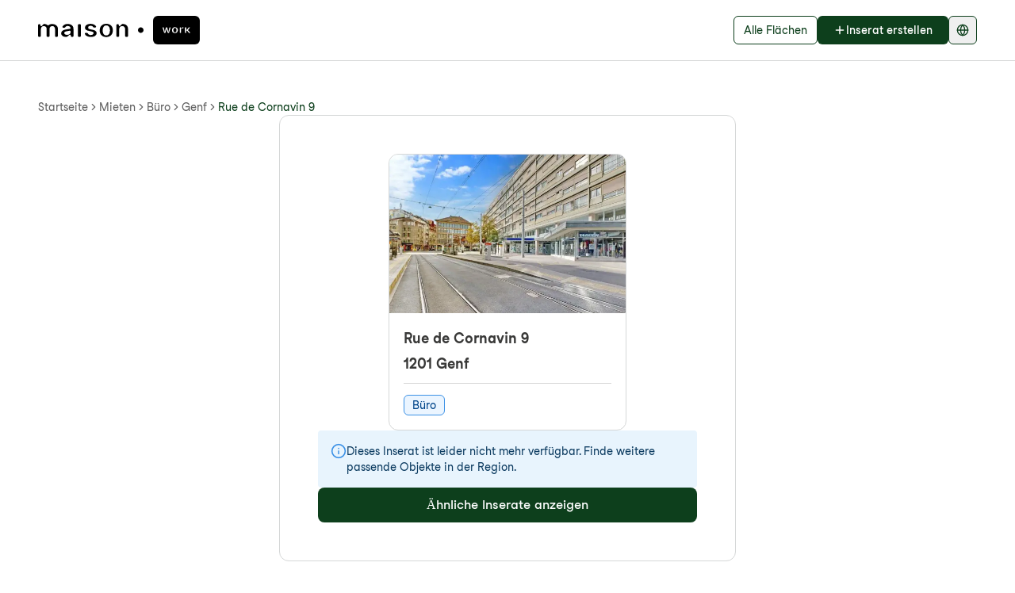

--- FILE ---
content_type: application/javascript; charset=utf-8
request_url: https://www.maison.work/_next/static/Hl7GwEtlBeofTGpLkrf3z/_ssgManifest.js
body_size: -272
content:
self.__SSG_MANIFEST=new Set(["\u002F","\u002F404","\u002F500","\u002F[slug]","\u002Fblog","\u002Fblog\u002F[slug]"]);self.__SSG_MANIFEST_CB&&self.__SSG_MANIFEST_CB()

--- FILE ---
content_type: application/javascript; charset=utf-8
request_url: https://www.maison.work/_next/static/chunks/pages/ch/%5B...slug%5D-dca832fbaaa9d1ae.js
body_size: 33653
content:
(self.webpackChunk_N_E=self.webpackChunk_N_E||[]).push([[271],{640:(e,a,l)=>{"use strict";l.r(a),l.d(a,{__N_SSP:()=>tu,default:()=>tx});var t,s,r,i=l(7876),n=l(4232),o=l(629),c=l(8506),d=l(5058),p=l(889),u=l(9368),x=l(2867),m=l(4534),h=l(6535),f=l(4962);let g=e=>{let{listing:a}=e,l=(0,d.Y)(),t=m.N.buildBaseUrl(l),s=(0,u.useTranslations)(f.CU.COMMON.BREADCRUMBS),r=(0,u.useTranslations)(f.CU.LISTING),n=[{position:1,item:"".concat(t),name:s("home")},{position:2,item:"".concat(t).concat(m.N.buildListingsPage({locale:l})),name:s("rent")},{position:3,item:"".concat(t).concat(m.N.buildListingsPage({locale:l,spaceTypes:[a.officeType]})),name:s("space-type-for-rent",{spaceType:h.i_[l][a.officeType]})},{position:4,item:"".concat(t).concat(m.N.buildListingsPage({locale:l,spaceTypes:[a.officeType],cities:[a.placeName]})),name:a.placeName},{position:5,item:"".concat(t).concat(m.N.buildListingPage({locale:l,listingId:a.id,spaceType:a.officeType,city:a.placeName})),name:a.addressOffice||r("basic-information.address-placeholder")}];return(0,i.jsx)(x.gk,{itemListElements:n})};var y=l(5039),N=l.n(y),v=l(379),b=l(8230),j=l.n(b),E=l(2987),A=l(8967),T=l(2070),k=l(5565);let S=n.forwardRef((e,a)=>{let{...l}=e;return(0,i.jsx)("nav",{ref:a,"aria-label":"breadcrumb",...l})});S.displayName="Breadcrumb";let I=n.forwardRef((e,a)=>{let{className:l,...t}=e;return(0,i.jsx)("ol",{ref:a,className:(0,k.cn)("flex flex-wrap items-center gap-1.5 break-words text-sm text-muted-foreground sm:gap-2.5",l),...t})});I.displayName="BreadcrumbList";let C=n.forwardRef((e,a)=>{let{className:l,...t}=e;return(0,i.jsx)("li",{ref:a,className:(0,k.cn)("inline-flex items-center gap-1.5",l),...t})});C.displayName="BreadcrumbItem";let _=n.forwardRef((e,a)=>{let{asChild:l,className:t,...s}=e,r=l?E.DX:"a";return(0,i.jsx)(r,{ref:a,className:(0,k.cn)("transition-colors hover:text-brand-primary",t),...s})});_.displayName="BreadcrumbLink";let R=n.forwardRef((e,a)=>{let{className:l,...t}=e;return(0,i.jsx)("span",{ref:a,role:"link","aria-disabled":"true","aria-current":"page",className:(0,k.cn)("font-normal text-brand-primary",l),...t})});R.displayName="BreadcrumbPage";let O=e=>{let{children:a,className:l,...t}=e;return(0,i.jsx)("li",{role:"presentation","aria-hidden":"true",className:(0,k.cn)("[&>svg]:h-3.5 [&>svg]:w-3.5",l),...t,children:null!=a?a:(0,i.jsx)(A.A,{})})};O.displayName="BreadcrumbSeparator";let w=e=>{let{breadcrumbs:a}=e,l=(0,u.useTranslations)(f.CU.COMMON.BREADCRUMBS);return(0,i.jsx)(S,{children:(0,i.jsx)(I,{children:a.map((e,t)=>{var s,r,o;return(0,i.jsxs)(n.Fragment,{children:[e.href?(0,i.jsx)(i.Fragment,{children:(0,i.jsx)(C,{children:(0,i.jsx)(_,{asChild:!0,children:(0,i.jsx)(j(),{href:e.href,shallow:null!=(s=e.shallow)&&s,children:null!=(r=e.label)?r:e.labelKey?l(e.labelKey):null})})})}):(0,i.jsx)(R,{children:null!=(o=e.label)?o:e.labelKey?l(e.labelKey):null}),a.length>t+1?(0,i.jsx)(O,{}):null]},t)})})})},L=e=>{let{listing:a}=e,l=(0,d.Y)(),t=(0,u.useTranslations)(f.CU.COMMON.BREADCRUMBS),s=(0,u.useTranslations)(f.CU.LISTING);return(0,i.jsx)(w,{breadcrumbs:[{labelKey:"home",href:m.N.HOME},{labelKey:"rent",href:m.N.buildListingsPage({locale:l})},{label:t("space-type-for-rent",{spaceType:h.i_[l][a.officeType]}),href:m.N.buildListingsPage({locale:l,spaceTypes:[a.officeType]})},{label:a.placeName,href:m.N.buildListingsPage({locale:l,spaceTypes:[a.officeType],cities:[a.placeName]})},{label:a.addressOffice||s("basic-information.address-placeholder")}]})};var P=l(4234),F=l(1359),M=l(1901),D=l(8690),Y=l(2322),G=l(9254),U=l(8105),B=l(1511);let H=e=>{var a,l,t;let{listing:s,openFullScreen:r}=e,n=(0,u.useTranslations)(f.CU.LISTING);return(null==(a=s.documents)?void 0:a.length)||s.images.length||s.virtualTourLink?(0,i.jsxs)("div",{className:N()("flex flex-row gap-3"),children:[(null==(l=s.documents)?void 0:l.length)?(null==(t=s.documents)?void 0:t.length)===1?(0,i.jsx)(G.$,{className:"border-brand-primary text-brand-primary",variant:"outline",asChild:!0,children:(0,i.jsxs)("a",{href:s.documents[0].location,target:"_blank",rel:"noreferrer",children:[(0,i.jsx)(P.A,{className:"text-gray-800"}),(0,i.jsx)(B.w,{orientation:"vertical"}),n("additional-links.documents")]})}):(0,i.jsxs)(U.rI,{children:[(0,i.jsx)(U.ty,{asChild:!0,children:(0,i.jsxs)(G.$,{className:"border-brand-primary text-brand-primary",variant:"outline",children:[(0,i.jsx)(P.A,{className:"text-gray-800"}),(0,i.jsx)(B.w,{orientation:"vertical"}),n("additional-links.documents"),(0,i.jsx)(F.A,{})]})}),(0,i.jsx)(U.SQ,{className:"w-[--radix-dropdown-menu-trigger-width]",children:s.documents.map(e=>{var a;return(0,i.jsx)(U._2,{children:(0,i.jsxs)("a",{className:"flex w-full flex-row items-center gap-2",href:e.location,target:"_blank",rel:"noreferrer",title:null!=(a=e.name)?a:"document name",children:[(0,i.jsx)(M.A,{className:"text-gray-800"}),(0,i.jsx)("span",{className:"truncate",children:e.name})]})},e.id)})})]}):null,s.images.length?(0,i.jsxs)(G.$,{className:"border-brand-primary text-brand-primary",variant:"outline",onClick:r,children:[(0,i.jsx)(D.A,{className:"text-gray-800"}),(0,i.jsx)(B.w,{orientation:"vertical"}),n("additional-links.photos")]}):null,s.virtualTourLink?(0,i.jsx)(G.$,{className:"border-brand-primary text-brand-primary",variant:"outline",asChild:!0,children:(0,i.jsxs)("a",{href:s.virtualTourLink,target:"_blank",rel:"noreferrer",children:[(0,i.jsx)(Y.A,{className:"text-gray-800"}),(0,i.jsx)(B.w,{orientation:"vertical"}),n("additional-links.3d-tour")]})}):null]}):null};var z=l(9650),V=l(9773),K=l(9387),W=l(6686),q=l(5755);let J=n.forwardRef((e,a)=>{let{className:l,...t}=e;return(0,i.jsx)(W.bL,{className:(0,k.cn)("grid gap-2",l),...t,ref:a})});J.displayName=W.bL.displayName;let $=n.forwardRef((e,a)=>{let{className:l,...t}=e;return(0,i.jsx)(W.q7,{ref:a,className:(0,k.cn)("aspect-square h-4 w-4 rounded-sm border border-brand-primary text-brand-primary ring-offset-background focus:outline-none focus-visible:ring-2 focus-visible:ring-ring focus-visible:ring-offset-2 disabled:cursor-not-allowed disabled:opacity-50",{"bg-green-50":t.checked},l),...t,children:(0,i.jsx)(W.C1,{className:"flex items-center justify-center",children:(0,i.jsx)(q.A,{className:"size-3 stroke-[4px]"})})})});$.displayName=W.q7.displayName;let Z=[{value:K.SJ.MONTHLY,labelKey:"price-filter.price-type.monthly"},{value:K.SJ.M2YEARLY,labelKey:"price-filter.price-type.m2yearly"}],Q=e=>{let{value:a,onChange:l,options:t=Z}=e,s=(0,u.useTranslations)(f.CU.COMMON.FILTERS_FORM);return(0,i.jsx)(J,{value:a,onValueChange:e=>l(e),className:"flex w-max gap-1 rounded-lg bg-gray-100 p-1",children:t.map(e=>(0,i.jsxs)("div",{className:N()("flex items-center space-x-2 rounded-lg px-1.5 py-1",{"bg-white shadow-sm":a===e.value}),children:[(0,i.jsx)($,{id:e.value,value:e.value,checked:a===e.value}),(0,i.jsx)(V.J,{htmlFor:e.value,className:"cursor-pointer text-sm font-normal",children:s(e.labelKey)})]},e.value))})};var X=l(7719),ee=l(7286);let ea={[K.SJ.MONTHLY]:"priceMonth",[K.SJ.M2YEARLY]:"priceM2Year"},el={[K.SJ.MONTHLY]:"expensesMonth",[K.SJ.M2YEARLY]:"expensesM2Year"},et=e=>{let{listing:a}=e,l=(0,u.useTranslations)(f.CU.LISTING),t=a.priceMonth?K.SJ.MONTHLY:K.SJ.M2YEARLY,[s,r]=(0,n.useState)(t),o=a[ea[s]],c=a[el[s]],d=(null!=o?o:0)+(null!=c?c:0),p=[z.Hj.COWORKING,z.Hj.SHARED_SPACE].includes(a.officeType),x=function(e){let a=[];return e.priceMonth&&a.push({value:K.SJ.MONTHLY,labelKey:"price-filter.price-type.monthly"}),e.priceM2Year&&a.push({value:K.SJ.M2YEARLY,labelKey:"price-filter.price-type.m2yearly"}),a}(a);return(0,i.jsxs)("div",{className:N()("flex flex-col gap-6 rounded-lg border border-gray-400 p-4","md:p-6"),children:[(0,i.jsxs)("div",{className:"flex flex-row items-center justify-between gap-2",children:[(0,i.jsx)("div",{className:"text-xl/7 font-bold text-brand-primary",children:l("price-calculator.rent")}),d&&!p&&x.length>0?(0,i.jsx)(Q,{value:s,onChange:r,options:x}):null]}),o&&c?(0,i.jsxs)("div",{className:"flex flex-col gap-3",children:[(0,i.jsxs)("div",{className:"flex flex-row items-center justify-between gap-2",children:[(0,i.jsx)("div",{className:"text-sm text-gray-600",children:l("price-calculator.net-rent")}),(0,i.jsx)("div",{className:"text-sm text-gray-600",children:(0,X.$)(o,a.priceCurrency)})]}),(0,i.jsxs)("div",{className:"flex flex-row items-center justify-between gap-2",children:[(0,i.jsx)("div",{className:"text-sm text-gray-600",children:l("price-calculator.additional-expenses")}),(0,i.jsx)("div",{className:"text-sm text-gray-600",children:(0,X.$)(c,a.priceCurrency)})]})]}):null,(0,i.jsx)(B.w,{}),(0,i.jsxs)("div",{className:"flex flex-row items-center justify-between gap-2",children:[(0,i.jsx)("div",{className:"text-lg/5 font-bold text-gray-800",children:l(p?a.priceFor===z.xo.BY_DESK?"price-calculator.price-per.desk":"price-calculator.price-per.room":"price-calculator.total-rent")}),(0,i.jsx)("div",{className:"text-lg/5 font-bold text-gray-800",children:d?(0,X.$)(d,a.priceCurrency):l("price-calculator.price-per.request")})]})]})},es=e=>{let{listing:a,openFullScreen:l}=e,t=(0,u.useTranslations)(f.CU.LISTING),s=(0,d.Y)();return(0,i.jsxs)("div",{className:"flex flex-col gap-6",children:[(0,i.jsx)("div",{className:N()("w-fit rounded-md border px-3 py-1.5 text-base/5 font-medium","border-blue-500 bg-blue-50 text-blue-900"),children:h.i_[s][a.officeType]}),(0,i.jsx)(et,{listing:a}),(0,i.jsxs)("div",{className:N()("flex flex-col gap-6 rounded-lg border border-gray-400 p-4","md:flex-row md:p-6"),children:[a.totalArea?(0,i.jsxs)("div",{className:"flex flex-col gap-1.5 md:flex-1",children:[(0,i.jsx)("div",{className:"text-sm text-gray-600",children:t("basic-information.total-area")}),(0,i.jsxs)("div",{className:"flex flex-row gap-1.5 text-xl/6 font-bold text-gray-800",children:[(0,v.Z)(a.totalArea),(0,i.jsx)("span",{children:"m\xb2"})]})]}):null,(0,i.jsxs)("div",{className:"flex flex-col gap-1.5 md:flex-1",children:[(0,i.jsx)("div",{className:"text-sm text-gray-600",children:t("basic-information.available-from")}),(0,i.jsx)("div",{className:"text-xl/6 font-bold text-gray-800",children:((e,a,l,t)=>{let s=new Date;return a===z.m5.IMMEDIATELY?l("basic-information.available-from-immediately"):a===z.m5.UPON_REQUEST?l("basic-information.by-arrangement"):!e||!e.length||new Date(e)<s?l("basic-information.available-from-immediately"):(0,ee.Y)(e,t,{timeZone:"Europe/Zurich"})})(a.dateRent,a.dateRentType,t,s)})]}),(0,i.jsxs)("div",{className:"flex flex-col gap-1.5 md:flex-[2]",children:[(0,i.jsx)("div",{className:"text-sm text-gray-600",children:t("basic-information.address")}),(0,i.jsxs)("div",{className:"text-xl/6 font-bold text-gray-800",children:[a.addressOffice||t("basic-information.address-placeholder")," ",(0,i.jsx)("br",{})," ",a.postalCode," ",a.placeName]})]})]}),(0,i.jsx)(H,{listing:a,openFullScreen:l})]})};var er=l(3810),ei=l(97),en=l(8992),eo=l(4514),ec=l(1040),ed=l(3011);let ep=async e=>{let a=await ec.A.post("".concat(ed.zW,"/viewing/create/non-auth"),{office:e.listingId,type:"Viewing",name:"".concat(e.firstName," ").concat(e.lastName),email:e.email,phoneNumber:e.phoneNumber,appointment:new Date().toISOString(),timezone:Intl.DateTimeFormat().resolvedOptions().timeZone,describeOffice:function(e){return e?e.replace(/<\/?[^>]+(>|$)/g,""):""}(e.message),language:e.locale,shouldProcessDepositProjection:e.shouldProcessDepositProjection,captchaToken:e.captchaToken});if(a.status>=300)throw Error("Failed to submit listing view");return a.data};var eu=l(5053),ex=l(7877);let em=null,eh=e=>{let{onDone:a,onError:l,onExpire:t}=e,s=(0,n.useRef)(null),r=(0,n.useRef)(null),o=(0,d.Y)(),c=(0,n.useRef)(a),p=(0,n.useRef)(l),u=(0,n.useRef)(t);(0,n.useEffect)(()=>{c.current=a,p.current=l,u.current=t},[a,l,t]);let x=(0,n.useCallback)(e=>{c.current(e.detail.response)},[]),m=(0,n.useCallback)(e=>{var a;p.current(e.detail.error),null==(a=r.current)||a.reset()},[]),h=(0,n.useCallback)(e=>{var a;u.current(),null==(a=r.current)||a.reset()},[]);return(0,n.useEffect)(()=>{let e=s.current;if(!e)return;let a=(em||(em=new ex.yu),em);if(a)return r.current||(r.current=a.createWidget({element:e,sitekey:ed.hB,language:o,startMode:"none"}),r.current.addEventListener(ex.Ab,x),r.current.addEventListener(ex.Fn,m),r.current.addEventListener(ex.CO,h)),()=>{let e=r.current;e&&(e.removeEventListener(ex.Ab,x),e.removeEventListener(ex.Fn,m),e.removeEventListener(ex.CO,h),e.destroy()),r.current=null}},[o,x,m,h]),(0,i.jsx)("div",{ref:s})};var ef=l(9152);let eg=n.forwardRef((e,a)=>{let{className:l,type:t,...s}=e;return(0,i.jsx)("input",{type:t,className:(0,k.cn)("flex h-11 w-full rounded-md border border-input bg-background px-3 py-2 text-base ring-offset-background file:border-0 file:bg-transparent file:text-sm file:font-medium file:text-foreground placeholder:text-muted-foreground focus-visible:outline-none focus-visible:ring-2 focus-visible:ring-ring focus-visible:ring-offset-2 disabled:cursor-not-allowed disabled:opacity-50 md:text-sm",l),ref:a,...s})});eg.displayName="Input";let ey=n.forwardRef((e,a)=>{let{className:l,currency:t="CHF",...s}=e,r=(0,n.useRef)(null),o=()=>{var e;null==(e=r.current)||e.focus()};return(0,i.jsxs)("div",{className:"relative flex items-center gap-1",children:[(0,i.jsx)(eg,{className:(0,k.cn)(l,"pl-14"),...s,ref:(0,k.A)(a,r)}),(0,i.jsx)("span",{role:"button","aria-label":t,className:"absolute left-0 flex h-full items-center justify-center border-r border-gray-200 px-2 text-sm font-bold text-gray-800",onClick:o,onKeyDown:e=>{"Enter"===e.key&&o()},children:t})]})});ey.displayName="CurrencyInput";var eN=l(3272),ev=l(2692),eb=l(2137),ej=l(5573);let eE=n.forwardRef((e,a)=>{let{className:l,onChange:t,...s}=e;return(0,i.jsx)(ev.Ay,{ref:a,className:(0,k.cn)("flex",l),flagComponent:eS,countrySelectComponent:eT,international:!1,inputComponent:eA,smartCaret:!1,onChange:e=>null==t?void 0:t(e||""),...s})});eE.displayName="PhoneInput";let eA=n.forwardRef((e,a)=>{let{className:l,...t}=e;return(0,i.jsx)(eg,{className:(0,k.cn)("rounded-e-lg rounded-s-none",l),...t,ref:a})});eA.displayName="InputComponent";let eT=e=>{let{disabled:a,value:l,options:t,onChange:s}=e;return(0,i.jsxs)(ej.AM,{children:[(0,i.jsx)(ej.Wv,{asChild:!0,children:(0,i.jsxs)(G.$,{type:"button",variant:"outline",className:"flex h-11 gap-1 rounded-e-none rounded-s-lg border-r-0 px-3 focus:z-10",disabled:a,children:[(0,i.jsx)(eS,{country:l,countryName:l}),(0,i.jsx)(eN.A,{className:(0,k.cn)("-mr-2 size-4 opacity-50",a?"hidden":"opacity-100")})]})}),(0,i.jsx)(ej.hl,{className:"p-0",children:(0,i.jsx)(eb.uB,{children:(0,i.jsx)(eb.oI,{children:(0,i.jsx)(eb.L$,{children:t.map(e=>{let{value:a,label:t}=e;return a?(0,i.jsx)(ek,{country:a,countryName:t,selectedCountry:l,onChange:s},a):null})})})})})]})},ek=e=>{let{country:a,selectedCountry:l,onChange:t}=e;return(0,i.jsxs)(eb.h_,{className:"gap-2",onSelect:()=>t(a),children:[(0,i.jsx)("span",{className:"text-sm text-gray-800",children:"+".concat(ev.Ko(a))}),(0,i.jsx)(q.A,{className:"ml-auto size-4 ".concat(a===l?"opacity-100":"opacity-0")})]})},eS=e=>{let{country:a}=e;return(0,i.jsxs)("span",{className:(0,k.cn)("text-base text-gray-800","md:text-sm"),children:["+",a?ev.Ko(a):""]})},eI=n.forwardRef((e,a)=>{let{className:l,...t}=e;return(0,i.jsx)("textarea",{className:(0,k.cn)("flex min-h-[80px] w-full rounded-md border border-input bg-background px-3 py-2 text-base ring-offset-background placeholder:text-muted-foreground focus-visible:outline-none focus-visible:ring-2 focus-visible:ring-ring focus-visible:ring-offset-2 disabled:cursor-not-allowed disabled:opacity-50 md:text-sm",l),ref:a,...t})});eI.displayName="Textarea";var eC=l(3443);let e_=eC.Kq,eR=eC.bL,eO=eC.l9,ew=n.forwardRef((e,a)=>{let{className:l,sideOffset:t=4,...s}=e;return(0,i.jsx)(eC.UC,{ref:a,sideOffset:t,className:(0,k.cn)("z-50 overflow-hidden rounded-md border bg-popover px-3 py-1.5 text-sm text-popover-foreground shadow-md animate-in fade-in-0 zoom-in-95 data-[state=closed]:animate-out data-[state=closed]:fade-out-0 data-[state=closed]:zoom-out-95 data-[side=bottom]:slide-in-from-top-2 data-[side=left]:slide-in-from-right-2 data-[side=right]:slide-in-from-left-2 data-[side=top]:slide-in-from-bottom-2",l),...s})});ew.displayName=eC.UC.displayName;let eL=e=>{let{onSubmit:a,isPending:l}=e,t=(0,u.useTranslations)(f.CU.LISTING),{register:s,handleSubmit:r,control:n,setValue:c,formState:{isValid:d}}=(0,en.xW)();return(0,i.jsxs)("div",{className:N()("flex flex-col gap-5 rounded-lg border border-gray-400 p-4","md:p-6"),children:[(0,i.jsx)("div",{className:"text-2xl font-bold text-gray-900",children:t("contact-us.title")}),(0,i.jsx)("form",{onSubmit:r(a),children:(0,i.jsxs)("div",{className:"flex flex-col gap-5",children:[(0,i.jsxs)("div",{className:"flex flex-col gap-4",children:[(0,i.jsxs)("div",{className:"flex flex-row items-center gap-4",children:[(0,i.jsx)(eg,{placeholder:t("contact-us.form.firstName"),...s("firstName",{required:!0})}),(0,i.jsx)(eg,{placeholder:t("contact-us.form.lastName"),...s("lastName",{required:!0})})]}),(0,i.jsx)(eg,{placeholder:t("contact-us.form.email"),...s("email",{required:!0})}),(0,i.jsx)(en.xI,{control:n,name:"phoneNumber",rules:{required:!0},render:e=>{let{field:a}=e;return(0,i.jsx)(eE,{placeholder:t("contact-us.form.phoneNumber"),defaultCountry:"CH",countries:["CH","DE"],...a})}}),(0,i.jsx)(eI,{placeholder:t("contact-us.form.message"),...s("message",{required:!0})}),(0,i.jsx)(en.xI,{control:n,name:"isPolicyAccepted",render:e=>{let{field:a}=e;return(0,i.jsxs)("div",{className:"flex flex-row items-center gap-2",children:[(0,i.jsx)(ef.S,{id:"policy",className:"cursor-pointer",checked:a.value,onCheckedChange:a.onChange}),(0,i.jsx)("label",{htmlFor:"policy",className:"cursor-pointer text-base text-gray-700",children:t.rich("contact-us.form.privacy-policy",{gtc:e=>(0,i.jsx)(j(),{href:m.N.GTC,className:"text-brand-primary underline",target:"_blank",children:e}),privacy:e=>(0,i.jsx)(j(),{href:m.N.PRIVACY_POLICY,className:"text-brand-primary underline",target:"_blank",children:e})})})]})}})]}),(0,i.jsx)(en.xI,{control:n,name:"shouldProcessDepositProjection",render:e=>{let{field:a}=e;return(0,i.jsxs)("div",{className:"flex flex-row items-center gap-2",children:[(0,i.jsx)(ef.S,{id:"shouldProcessDepositProjection",className:"cursor-pointer",checked:a.value,onCheckedChange:a.onChange}),(0,i.jsxs)("label",{htmlFor:"shouldProcessDepositProjection",className:"cursor-pointer text-base text-gray-700",children:[t("contact-us.form.process-deposit-project"),(0,i.jsx)(e_,{children:(0,i.jsxs)(eR,{delayDuration:100,children:[(0,i.jsx)(eO,{children:(0,i.jsx)(eu.A,{className:"ml-1 inline-flex size-4 shrink-0 align-text-top text-gray-600"})}),(0,i.jsx)(ew,{className:"max-w-60 text-center text-xs font-medium text-black-300",children:t("contact-us.form.process-deposit-project-tooltip")})]})})]})]})}}),(0,i.jsx)(eh,{onDone:e=>{c("captchaToken",e,{shouldValidate:!0})},onError:()=>{c("captchaToken","",{shouldValidate:!0})},onExpire:()=>{c("captchaToken","",{shouldValidate:!0})}}),(0,i.jsx)(G.$,{variant:"default",type:"submit",disabled:!d||l,children:l?(0,i.jsx)(o.A,{className:"size-4 animate-spin"}):t("contact-us.form.submit")})]})})]})};var eP=l(8373),eF=l(4906),eM=l(8847),eD=l.n(eM),eY=l(9023);let eG=JSON.parse('{"nm":"animation","ddd":0,"h":1920,"w":1920,"meta":{"g":"@lottiefiles/toolkit-js 0.33.2"},"layers":[{"ty":4,"nm":"Tick","sr":1,"st":0,"op":1800,"ip":0,"hd":false,"ddd":0,"bm":0,"hasMask":false,"ao":0,"ks":{"a":{"a":0,"k":[278.033,227.218,0],"ix":1},"s":{"a":1,"k":[{"o":{"x":0.333,"y":0},"i":{"x":0.667,"y":1},"s":[20,20,100],"t":19.533},{"s":[100,100,100],"t":38.48046875}],"ix":6},"sk":{"a":0,"k":0},"p":{"a":0,"k":[346.916,346.917,0],"ix":2},"r":{"a":1,"k":[{"o":{"x":0.333,"y":0},"i":{"x":0.667,"y":1},"s":[-165],"t":12},{"s":[0],"t":39}],"ix":10},"sa":{"a":0,"k":0},"o":{"a":1,"k":[{"o":{"x":0.167,"y":0.167},"i":{"x":0.833,"y":0.833},"s":[0],"t":0},{"o":{"x":0.167,"y":0.167},"i":{"x":0.833,"y":0.833},"s":[100],"t":3.115},{"s":[100],"t":20.796875}],"ix":11}},"ef":[],"shapes":[{"ty":"gr","bm":0,"hd":false,"mn":"ADBE Vector Group","nm":"Group 1","ix":1,"cix":2,"np":2,"it":[{"ty":"sh","bm":0,"hd":false,"mn":"ADBE Vector Shape - Group","nm":"Path 1","ix":1,"d":1,"ks":{"a":0,"k":{"c":false,"i":[[0,0],[0,0],[0,0]],"o":[[0,0],[0,0],[0,0]],"v":[[-153.033,0.588],[-51.404,102.218],[153.032,-102.218]]},"ix":2}},{"ty":"st","bm":0,"hd":false,"mn":"ADBE Vector Graphic - Stroke","nm":"Stroke 1","lc":2,"lj":2,"ml":1,"o":{"a":0,"k":100,"ix":4},"w":{"a":0,"k":55,"ix":5},"c":{"a":0,"k":[1,0.9882,0.9608],"ix":3}},{"ty":"tr","a":{"a":0,"k":[0,0],"ix":1},"s":{"a":0,"k":[100,100],"ix":3},"sk":{"a":0,"k":0,"ix":4},"p":{"a":0,"k":[278.033,227.218],"ix":2},"r":{"a":0,"k":0,"ix":6},"sa":{"a":0,"k":0,"ix":5},"o":{"a":0,"k":100,"ix":7}}]},{"ty":"tm","bm":0,"hd":false,"mn":"ADBE Vector Filter - Trim","nm":"Trim Paths 1","ix":2,"e":{"a":1,"k":[{"o":{"x":0.67,"y":0},"i":{"x":0.33,"y":1},"s":[0],"t":20.164},{"s":[100],"t":38.48046875}],"ix":2},"o":{"a":0,"k":0,"ix":3},"s":{"a":0,"k":0,"ix":1},"m":1}],"ind":1,"parent":4},{"ty":4,"nm":"Glow Mask","sr":1,"st":0,"op":1800,"ip":0,"hd":false,"ddd":0,"bm":0,"hasMask":false,"td":1,"ao":0,"ks":{"a":{"a":0,"k":[346.917,346.917,0],"ix":1},"s":{"a":1,"k":[{"o":{"x":0.333,"y":0},"i":{"x":0.667,"y":1},"s":[20,20,100],"t":19.533},{"o":{"x":0.333,"y":0},"i":{"x":0.833,"y":1},"s":[110,110,100],"t":38.48},{"o":{"x":0.167,"y":0},"i":{"x":0.833,"y":1},"s":[95,95,100],"t":51.109},{"o":{"x":0.167,"y":0},"i":{"x":0.833,"y":1},"s":[102,102,100],"t":58.688},{"o":{"x":0.167,"y":0},"i":{"x":0.833,"y":1},"s":[98,98,100],"t":63.74},{"s":[100,100,100],"t":70.0546875}],"ix":6},"sk":{"a":0,"k":0},"p":{"a":1,"k":[{"o":{"x":0.506,"y":0},"i":{"x":0.783,"y":0.48},"s":[1099.01,1187.835,0],"t":0,"ti":[23.519,29.424,0],"to":[-51.058,-20.951,0]},{"o":{"x":0.337,"y":0.496},"i":{"x":0.576,"y":1},"s":[989.155,1114.015,0],"t":19.533,"ti":[3.563,56.649,0],"to":[-26.997,-33.775,0]},{"s":[947.01,981.835,0],"t":32.1640625}],"ix":2},"r":{"a":0,"k":0,"ix":10},"sa":{"a":0,"k":0},"o":{"a":1,"k":[{"o":{"x":0.167,"y":0.167},"i":{"x":0.833,"y":0.833},"s":[0],"t":0},{"o":{"x":0.167,"y":0.167},"i":{"x":0.833,"y":0.833},"s":[100],"t":3.115},{"s":[100],"t":20.796875}],"ix":11}},"ef":[],"shapes":[{"ty":"gr","bm":0,"hd":false,"mn":"ADBE Vector Group","nm":"Group 1","ix":1,"cix":2,"np":2,"it":[{"ty":"sh","bm":0,"hd":false,"mn":"ADBE Vector Shape - Group","nm":"Path 1","ix":1,"d":1,"ks":{"a":0,"k":{"c":true,"i":[[0,-191.459],[191.459,0],[0,191.458],[-191.458,0]],"o":[[0,191.458],[-191.458,0],[0,-191.459],[191.459,0]],"v":[[346.667,0],[0,346.667],[-346.667,0],[0,-346.666]]},"ix":2}},{"ty":"fl","bm":0,"hd":false,"mn":"ADBE Vector Graphic - Fill","nm":"Fill 1","c":{"a":0,"k":[0.2353,0.5686,0.902],"ix":4},"r":1,"o":{"a":0,"k":100,"ix":5}},{"ty":"tr","a":{"a":0,"k":[0,0],"ix":1},"s":{"a":0,"k":[100,100],"ix":3},"sk":{"a":0,"k":0,"ix":4},"p":{"a":0,"k":[346.916,346.917],"ix":2},"r":{"a":0,"k":0,"ix":6},"sa":{"a":0,"k":0,"ix":5},"o":{"a":0,"k":100,"ix":7}}]}],"ind":2},{"ty":4,"nm":"Glow","sr":1,"st":0,"op":1800,"ip":0,"hd":false,"ddd":0,"bm":0,"tt":1,"hasMask":false,"ao":0,"ks":{"a":{"a":0,"k":[0,0,0],"ix":1},"s":{"a":0,"k":[100,100,100],"ix":6},"sk":{"a":0,"k":0},"p":{"a":1,"k":[{"o":{"x":0.72,"y":0},"i":{"x":0.833,"y":0.788},"s":[56,440,0],"t":59.951,"ti":[-226.667,-131.333,0],"to":[226.667,131.333,0]},{"s":[1416,1228,0],"t":89}],"ix":2},"r":{"a":0,"k":0,"ix":10},"sa":{"a":0,"k":0},"o":{"a":1,"k":[{"o":{"x":0.167,"y":0},"i":{"x":0.833,"y":1},"s":[0],"t":0},{"o":{"x":0.167,"y":0},"i":{"x":0.833,"y":1},"s":[100],"t":3.115},{"o":{"x":0.72,"y":0},"i":{"x":0.833,"y":0.643},"s":[100],"t":70.055},{"s":[0],"t":89}],"ix":11}},"ef":[],"shapes":[{"ty":"gr","bm":0,"hd":false,"mn":"ADBE Vector Group","nm":"Shape 1","ix":1,"cix":2,"np":3,"it":[{"ty":"sh","bm":0,"hd":false,"mn":"ADBE Vector Shape - Group","nm":"Path 1","ix":1,"d":1,"ks":{"a":0,"k":{"c":true,"i":[[0,0],[348.655,1.947],[0,0],[35.647,880.072]],"o":[[0,0],[-8.868,-0.049],[0,0],[-3.819,-94.283]],"v":[[211.999,-440],[-480,280],[-136,648],[483.999,-312]]},"ix":2}},{"ty":"fl","bm":0,"hd":false,"mn":"ADBE Vector Graphic - Fill","nm":"Fill 1","c":{"a":0,"k":[0.7294,0.851,0.9725],"ix":4},"r":1,"o":{"a":0,"k":30,"ix":5}},{"ty":"tr","a":{"a":0,"k":[0,0],"ix":1},"s":{"a":0,"k":[100,100],"ix":3},"sk":{"a":0,"k":0,"ix":4},"p":{"a":0,"k":[0,0],"ix":2},"r":{"a":0,"k":0,"ix":6},"sa":{"a":0,"k":0,"ix":5},"o":{"a":0,"k":100,"ix":7}}]}],"ind":3},{"ty":4,"nm":"Background Circle (Blue)","sr":1,"st":0,"op":1800,"ip":0,"hd":false,"ddd":0,"bm":0,"hasMask":false,"ao":0,"ks":{"a":{"a":0,"k":[346.917,346.917,0],"ix":1},"s":{"a":1,"k":[{"o":{"x":0.333,"y":0},"i":{"x":0.667,"y":1},"s":[20,20,100],"t":19.533},{"o":{"x":0.333,"y":0},"i":{"x":0.833,"y":1},"s":[110,110,100],"t":39},{"o":{"x":0.167,"y":0},"i":{"x":0.833,"y":1},"s":[95,95,100],"t":51.109},{"o":{"x":0.167,"y":0},"i":{"x":0.833,"y":1},"s":[102,102,100],"t":58.688},{"o":{"x":0.167,"y":0},"i":{"x":0.833,"y":1},"s":[98,98,100],"t":63.74},{"s":[100,100,100],"t":70.0546875}],"ix":6},"sk":{"a":0,"k":0},"p":{"a":0,"k":[960,960,0],"ix":2},"r":{"a":0,"k":0,"ix":10},"sa":{"a":0,"k":0},"o":{"a":1,"k":[{"o":{"x":0.167,"y":0.167},"i":{"x":0.833,"y":0.833},"s":[0],"t":0},{"o":{"x":0.167,"y":0.167},"i":{"x":0.833,"y":0.833},"s":[100],"t":8},{"s":[100],"t":20.796875}],"ix":11}},"ef":[],"shapes":[{"ty":"gr","bm":0,"hd":false,"mn":"ADBE Vector Group","nm":"Group 1","ix":1,"cix":2,"np":2,"it":[{"ty":"sh","bm":0,"hd":false,"mn":"ADBE Vector Shape - Group","nm":"Path 1","ix":1,"d":1,"ks":{"a":0,"k":{"c":true,"i":[[0,-191.459],[191.459,0],[0,191.458],[-191.458,0]],"o":[[0,191.458],[-191.458,0],[0,-191.459],[191.459,0]],"v":[[346.667,0],[0,346.667],[-346.667,0],[0,-346.666]]},"ix":2}},{"ty":"fl","bm":0,"hd":false,"mn":"ADBE Vector Graphic - Fill","nm":"Fill 1","c":{"a":0,"k":[0.051,0.2471,0.1098],"ix":4},"r":1,"o":{"a":0,"k":100,"ix":5}},{"ty":"tr","a":{"a":0,"k":[0,0],"ix":1},"s":{"a":0,"k":[100,100],"ix":3},"sk":{"a":0,"k":0,"ix":4},"p":{"a":0,"k":[346.916,346.917],"ix":2},"r":{"a":0,"k":0,"ix":6},"sa":{"a":0,"k":0,"ix":5},"o":{"a":0,"k":100,"ix":7}}]}],"ind":4},{"ty":4,"nm":"Element 11","sr":1,"st":15,"op":1815,"ip":15,"hd":false,"ddd":0,"bm":0,"hasMask":false,"ao":0,"ks":{"a":{"a":0,"k":[88.379,84.132,0],"ix":1},"s":{"a":0,"k":[100,100,100],"ix":6},"sk":{"a":0,"k":0},"p":{"a":1,"k":[{"o":{"x":0.174,"y":0},"i":{"x":0.33,"y":1},"s":[957.368,957.581,0],"t":15.99,"ti":[34.333,-69,0],"to":[-154.333,61,0]},{"s":[774.545,1455.048,0],"t":32.615234375}],"ix":2},"r":{"a":0,"k":0,"ix":10},"sa":{"a":0,"k":0},"o":{"a":1,"k":[{"o":{"x":0.167,"y":0},"i":{"x":0.833,"y":1},"s":[0],"t":10.793},{"o":{"x":0.167,"y":0},"i":{"x":0.833,"y":1},"s":[100],"t":12.871},{"o":{"x":0.72,"y":0},"i":{"x":0.833,"y":0.601},"s":[100],"t":27.42},{"s":[0],"t":56}],"ix":11}},"ef":[],"shapes":[{"ty":"gr","bm":0,"hd":false,"mn":"ADBE Vector Group","nm":"Group 1","ix":1,"cix":2,"np":2,"it":[{"ty":"sh","bm":0,"hd":false,"mn":"ADBE Vector Shape - Group","nm":"Path 1","ix":1,"d":1,"ks":{"a":0,"k":{"c":false,"i":[[0,0],[-17.539,13.457],[-12.743,-16.607],[0,0]],"o":[[-12.743,-16.608],[17.539,-13.458],[0,0],[0,0]],"v":[[-25.635,34.132],[-16.894,-20.673],[38.306,-14.931],[38.379,-14.837]]},"ix":2}},{"ty":"st","bm":0,"hd":false,"mn":"ADBE Vector Graphic - Stroke","nm":"Stroke 1","lc":2,"lj":2,"ml":1,"o":{"a":0,"k":100,"ix":4},"w":{"a":0,"k":20,"ix":5},"c":{"a":0,"k":[0.2549,0.7412,0.4],"ix":3}},{"ty":"tr","a":{"a":0,"k":[0,0],"ix":1},"s":{"a":0,"k":[100,100],"ix":3},"sk":{"a":0,"k":0,"ix":4},"p":{"a":0,"k":[88.378,84.131],"ix":2},"r":{"a":0,"k":0,"ix":6},"sa":{"a":0,"k":0,"ix":5},"o":{"a":0,"k":100,"ix":7}}]}],"ind":5},{"ty":4,"nm":"Element 10","sr":1,"st":15,"op":1815,"ip":15,"hd":false,"ddd":0,"bm":0,"hasMask":false,"ao":0,"ks":{"a":{"a":0,"k":[33.514,41.664,0],"ix":1},"s":{"a":0,"k":[100,100,100],"ix":6},"sk":{"a":0,"k":0},"p":{"a":1,"k":[{"o":{"x":0.229,"y":0},"i":{"x":0.33,"y":1},"s":[960,960,0],"t":15.99,"ti":[-71.667,-48,0],"to":[59.019,77.842,0]},{"s":[1314.113,1427.051,0],"t":34.6953125}],"ix":2},"r":{"a":0,"k":0,"ix":10},"sa":{"a":0,"k":0},"o":{"a":1,"k":[{"o":{"x":0.167,"y":0},"i":{"x":0.833,"y":1},"s":[0],"t":10.793},{"o":{"x":0.167,"y":0},"i":{"x":0.833,"y":1},"s":[100],"t":12.871},{"o":{"x":0.72,"y":0},"i":{"x":0.833,"y":0.601},"s":[100],"t":27.42},{"s":[0],"t":56}],"ix":11}},"ef":[],"shapes":[{"ty":"gr","bm":0,"hd":false,"mn":"ADBE Vector Group","nm":"Group 1","ix":1,"cix":2,"np":2,"it":[{"ty":"sh","bm":0,"hd":false,"mn":"ADBE Vector Shape - Group","nm":"Path 1","ix":1,"d":1,"ks":{"a":0,"k":{"c":true,"i":[[3.281,-1.895],[0,0],[1.894,3.281],[0,0],[-3.281,1.894],[0,0],[-1.894,-3.282],[0,0]],"o":[[0,0],[-3.281,1.894],[0,0],[-1.894,-3.283],[0,0],[3.281,-1.895],[0,0],[1.894,3.281]],"v":[[28.859,29.055],[10.732,39.52],[1.361,37.009],[-31.37,-19.681],[-28.859,-29.053],[-10.732,-39.519],[-1.361,-37.008],[31.37,19.683]]},"ix":2}},{"ty":"fl","bm":0,"hd":false,"mn":"ADBE Vector Graphic - Fill","nm":"Fill 1","c":{"a":0,"k":[0.6353,0.0902,0.8902],"ix":4},"r":1,"o":{"a":0,"k":100,"ix":5}},{"ty":"tr","a":{"a":0,"k":[0,0],"ix":1},"s":{"a":0,"k":[100,100],"ix":3},"sk":{"a":0,"k":0,"ix":4},"p":{"a":0,"k":[33.514,41.664],"ix":2},"r":{"a":0,"k":0,"ix":6},"sa":{"a":0,"k":0,"ix":5},"o":{"a":0,"k":100,"ix":7}}]}],"ind":6},{"ty":4,"nm":"Element 9","sr":1,"st":15,"op":1815,"ip":15,"hd":false,"ddd":0,"bm":0,"hasMask":false,"ao":0,"ks":{"a":{"a":0,"k":[60.548,78.82,0],"ix":1},"s":{"a":0,"k":[100,100,100],"ix":6},"sk":{"a":0,"k":0},"p":{"a":1,"k":[{"o":{"x":0.189,"y":0},"i":{"x":0.33,"y":1},"s":[961.262,961.213,0],"t":15.99,"ti":[-62.333,-30.333,0],"to":[70.333,-5.667,0]},{"s":[1420.768,1239.936,0],"t":33.134765625}],"ix":2},"r":{"a":0,"k":0,"ix":10},"sa":{"a":0,"k":0},"o":{"a":1,"k":[{"o":{"x":0.167,"y":0},"i":{"x":0.833,"y":1},"s":[0],"t":10.793},{"o":{"x":0.167,"y":0},"i":{"x":0.833,"y":1},"s":[100],"t":12.871},{"o":{"x":0.72,"y":0},"i":{"x":0.833,"y":0.601},"s":[100],"t":27.42},{"s":[0],"t":56}],"ix":11}},"ef":[],"shapes":[{"ty":"gr","bm":0,"hd":false,"mn":"ADBE Vector Group","nm":"Group 1","ix":1,"cix":2,"np":2,"it":[{"ty":"sh","bm":0,"hd":false,"mn":"ADBE Vector Shape - Group","nm":"Path 1","ix":1,"d":1,"ks":{"a":0,"k":{"c":false,"i":[[0,0],[2.886,-21.917],[20.753,2.734],[0.039,0.005]],"o":[[20.754,2.733],[-2.886,21.918],[-0.04,-0.005],[0,0]],"v":[[-12.409,-41.32],[20.162,3.615],[-22.93,38.586],[-23.048,38.571]]},"ix":2}},{"ty":"st","bm":0,"hd":false,"mn":"ADBE Vector Graphic - Stroke","nm":"Stroke 1","lc":2,"lj":2,"ml":1,"o":{"a":0,"k":100,"ix":4},"w":{"a":0,"k":15,"ix":5},"c":{"a":0,"k":[0.9412,0.4784,0.2824],"ix":3}},{"ty":"tr","a":{"a":0,"k":[0,0],"ix":1},"s":{"a":0,"k":[100,100],"ix":3},"sk":{"a":0,"k":0,"ix":4},"p":{"a":0,"k":[60.548,78.82],"ix":2},"r":{"a":0,"k":0,"ix":6},"sa":{"a":0,"k":0,"ix":5},"o":{"a":0,"k":100,"ix":7}}]}],"ind":7},{"ty":4,"nm":"Element 8","sr":1,"st":15,"op":1815,"ip":15,"hd":false,"ddd":0,"bm":0,"hasMask":false,"ao":0,"ks":{"a":{"a":0,"k":[47.326,47.325,0],"ix":1},"s":{"a":0,"k":[100,100,100],"ix":6},"sk":{"a":0,"k":0},"p":{"a":1,"k":[{"o":{"x":0.263,"y":0},"i":{"x":0.33,"y":1},"s":[959.692,959.692,0],"t":15.99,"ti":[-98.333,51.667,0],"to":[46.333,-81.667,0]},{"s":[1397.413,873.271,0],"t":46.126953125}],"ix":2},"r":{"a":0,"k":0,"ix":10},"sa":{"a":0,"k":0},"o":{"a":1,"k":[{"o":{"x":0.167,"y":0},"i":{"x":0.833,"y":1},"s":[0],"t":10.793},{"o":{"x":0.167,"y":0},"i":{"x":0.833,"y":1},"s":[100],"t":12.871},{"o":{"x":0.72,"y":0},"i":{"x":0.833,"y":0.601},"s":[100],"t":27.42},{"s":[0],"t":56}],"ix":11}},"ef":[],"shapes":[{"ty":"gr","bm":0,"hd":false,"mn":"ADBE Vector Group","nm":"Group 1","ix":1,"cix":2,"np":2,"it":[{"ty":"sh","bm":0,"hd":false,"mn":"ADBE Vector Shape - Group","nm":"Path 1","ix":1,"d":1,"ks":{"a":0,"k":{"c":true,"i":[[-11.644,-3.948],[0,0],[-3.912,2.92],[0,0],[0.157,-12.294],[0,0],[-3.985,-2.819],[0,0],[11.74,-3.65],[0,0],[1.449,-4.662],[0,0],[7.098,10.038],[0,0],[4.882,-0.063],[0,0],[-7.354,9.853],[0,0],[1.569,4.624],[0,0]],"o":[[0,0],[4.623,1.568],[0,0],[9.854,-7.353],[0,0],[-0.062,4.882],[0,0],[10.038,7.099],[0,0],[-4.662,1.449],[0,0],[-3.649,11.74],[0,0],[-2.82,-3.986],[0,0],[-12.293,0.156],[0,0],[2.92,-3.913],[0,0],[-3.948,-11.644]],"v":[[-17.558,-36.37],[-13.481,-34.987],[0.154,-37.147],[3.606,-39.722],[27.31,-27.644],[27.255,-23.339],[33.522,-11.038],[37.038,-8.552],[32.877,17.724],[28.763,19.002],[19.003,28.764],[17.724,32.876],[-8.551,37.037],[-11.037,33.522],[-23.338,27.255],[-27.644,27.31],[-39.721,3.606],[-37.146,0.155],[-34.987,-13.481],[-36.37,-17.558]]},"ix":2}},{"ty":"fl","bm":0,"hd":false,"mn":"ADBE Vector Graphic - Fill","nm":"Fill 1","c":{"a":0,"k":[1,0.7647,0.2784],"ix":4},"r":1,"o":{"a":0,"k":100,"ix":5}},{"ty":"tr","a":{"a":0,"k":[0,0],"ix":1},"s":{"a":0,"k":[100,100],"ix":3},"sk":{"a":0,"k":0,"ix":4},"p":{"a":0,"k":[47.325,47.325],"ix":2},"r":{"a":0,"k":0,"ix":6},"sa":{"a":0,"k":0,"ix":5},"o":{"a":0,"k":100,"ix":7}}]}],"ind":8},{"ty":4,"nm":"Element 7","sr":1,"st":15,"op":1815,"ip":15,"hd":false,"ddd":0,"bm":0,"hasMask":false,"ao":0,"ks":{"a":{"a":0,"k":[77.856,74.774,0],"ix":1},"s":{"a":0,"k":[100,100,100],"ix":6},"sk":{"a":0,"k":0},"p":{"a":1,"k":[{"o":{"x":0.229,"y":0},"i":{"x":0.33,"y":1},"s":[958.09,958.244,0],"t":15.99,"ti":[-64.333,76,0],"to":[18.333,-110,0]},{"s":[1316.148,645.839,0],"t":34.6953125}],"ix":2},"r":{"a":0,"k":0,"ix":10},"sa":{"a":0,"k":0},"o":{"a":1,"k":[{"o":{"x":0.167,"y":0},"i":{"x":0.833,"y":1},"s":[0],"t":10.793},{"o":{"x":0.167,"y":0},"i":{"x":0.833,"y":1},"s":[100],"t":12.871},{"o":{"x":0.72,"y":0},"i":{"x":0.833,"y":0.601},"s":[100],"t":27.42},{"s":[0],"t":56}],"ix":11}},"ef":[],"shapes":[{"ty":"gr","bm":0,"hd":false,"mn":"ADBE Vector Group","nm":"Group 1","ix":1,"cix":2,"np":2,"it":[{"ty":"sh","bm":0,"hd":false,"mn":"ADBE Vector Shape - Group","nm":"Path 1","ix":1,"d":1,"ks":{"a":0,"k":{"c":false,"i":[[0,0],[-12.731,9.768],[-9.249,-12.055],[-0.018,-0.022]],"o":[[-9.249,-12.055],[12.73,-9.768],[0.018,0.023],[0,0]],"v":[[-18.607,24.774],[-12.262,-15.006],[27.805,-10.838],[27.857,-10.77]]},"ix":2}},{"ty":"st","bm":0,"hd":false,"mn":"ADBE Vector Graphic - Stroke","nm":"Stroke 1","lc":2,"lj":2,"ml":1,"o":{"a":0,"k":100,"ix":4},"w":{"a":0,"k":20,"ix":5},"c":{"a":0,"k":[0.9412,0.4784,0.2824],"ix":3}},{"ty":"tr","a":{"a":0,"k":[0,0],"ix":1},"s":{"a":0,"k":[100,100],"ix":3},"sk":{"a":0,"k":0,"ix":4},"p":{"a":0,"k":[77.856,74.774],"ix":2},"r":{"a":0,"k":0,"ix":6},"sa":{"a":0,"k":0,"ix":5},"o":{"a":0,"k":100,"ix":7}}]}],"ind":9},{"ty":4,"nm":"Element 6","sr":1,"st":15,"op":1815,"ip":15,"hd":false,"ddd":0,"bm":0,"hasMask":false,"ao":0,"ks":{"a":{"a":0,"k":[47.326,47.325,0],"ix":1},"s":{"a":0,"k":[100,100,100],"ix":6},"sk":{"a":0,"k":0},"p":{"a":1,"k":[{"o":{"x":0.189,"y":0},"i":{"x":0.33,"y":1},"s":[959.693,959.693,0],"t":15.99,"ti":[110,-64.333,0],"to":[-138,24.333,0]},{"s":[529.471,1363.811,0],"t":33.134765625}],"ix":2},"r":{"a":0,"k":0,"ix":10},"sa":{"a":0,"k":0},"o":{"a":1,"k":[{"o":{"x":0.167,"y":0},"i":{"x":0.833,"y":1},"s":[0],"t":10.793},{"o":{"x":0.167,"y":0},"i":{"x":0.833,"y":1},"s":[100],"t":12.871},{"o":{"x":0.72,"y":0},"i":{"x":0.833,"y":0.601},"s":[100],"t":27.42},{"s":[0],"t":56}],"ix":11}},"ef":[],"shapes":[{"ty":"gr","bm":0,"hd":false,"mn":"ADBE Vector Group","nm":"Group 1","ix":1,"cix":2,"np":2,"it":[{"ty":"sh","bm":0,"hd":false,"mn":"ADBE Vector Shape - Group","nm":"Path 1","ix":1,"d":1,"ks":{"a":0,"k":{"c":true,"i":[[-11.644,-3.948],[0,0],[-3.913,2.92],[0,0],[0.157,-12.294],[0,0],[-3.986,-2.819],[0,0],[11.74,-3.65],[0,0],[1.449,-4.662],[0,0],[7.099,10.038],[0,0],[4.881,-0.062],[0,0],[-7.353,9.853],[0,0],[1.568,4.624],[0,0]],"o":[[0,0],[4.623,1.567],[0,0],[9.853,-7.352],[0,0],[-0.063,4.882],[0,0],[10.038,7.1],[0,0],[-4.662,1.449],[0,0],[-3.649,11.741],[0,0],[-2.819,-3.987],[0,0],[-12.293,0.157],[0,0],[2.92,-3.913],[0,0],[-3.948,-11.644]],"v":[[-17.558,-36.37],[-13.481,-34.987],[0.154,-37.147],[3.605,-39.723],[27.31,-27.644],[27.255,-23.339],[33.521,-11.038],[37.037,-8.553],[32.875,17.724],[28.763,19.002],[19.003,28.764],[17.724,32.875],[-8.552,37.037],[-11.039,33.522],[-23.339,27.254],[-27.645,27.31],[-39.722,3.606],[-37.146,0.154],[-34.987,-13.481],[-36.37,-17.558]]},"ix":2}},{"ty":"fl","bm":0,"hd":false,"mn":"ADBE Vector Graphic - Fill","nm":"Fill 1","c":{"a":0,"k":[1,0.7647,0.2784],"ix":4},"r":1,"o":{"a":0,"k":100,"ix":5}},{"ty":"tr","a":{"a":0,"k":[0,0],"ix":1},"s":{"a":0,"k":[100,100],"ix":3},"sk":{"a":0,"k":0,"ix":4},"p":{"a":0,"k":[47.325,47.325],"ix":2},"r":{"a":0,"k":0,"ix":6},"sa":{"a":0,"k":0,"ix":5},"o":{"a":0,"k":100,"ix":7}}]}],"ind":10},{"ty":4,"nm":"Element 5","sr":1,"st":15,"op":1815,"ip":15,"hd":false,"ddd":0,"bm":0,"hasMask":false,"ao":0,"ks":{"a":{"a":0,"k":[30.771,30.771,0],"ix":1},"s":{"a":0,"k":[100,100,100],"ix":6},"sk":{"a":0,"k":0},"p":{"a":1,"k":[{"o":{"x":0.283,"y":0},"i":{"x":0.33,"y":1},"s":[960,960,0],"t":15.99,"ti":[124.333,-150,0],"to":[-178.333,3,0]},{"s":[517.297,1177.159,0],"t":47.166015625}],"ix":2},"r":{"a":0,"k":0,"ix":10},"sa":{"a":0,"k":0},"o":{"a":1,"k":[{"o":{"x":0.167,"y":0},"i":{"x":0.833,"y":1},"s":[0],"t":10.793},{"o":{"x":0.167,"y":0},"i":{"x":0.833,"y":1},"s":[100],"t":12.871},{"o":{"x":0.72,"y":0},"i":{"x":0.833,"y":0.601},"s":[100],"t":27.42},{"s":[0],"t":56}],"ix":11}},"ef":[],"shapes":[{"ty":"gr","bm":0,"hd":false,"mn":"ADBE Vector Group","nm":"Group 1","ix":1,"cix":2,"np":2,"it":[{"ty":"sh","bm":0,"hd":false,"mn":"ADBE Vector Shape - Group","nm":"Path 1","ix":1,"d":1,"ks":{"a":0,"k":{"c":true,"i":[[0,-16.856],[16.856,0],[0,16.856],[-16.857,0]],"o":[[0,16.856],[-16.857,0],[0,-16.856],[16.856,0]],"v":[[30.521,0],[0,30.521],[-30.521,0],[0,-30.521]]},"ix":2}},{"ty":"fl","bm":0,"hd":false,"mn":"ADBE Vector Graphic - Fill","nm":"Fill 1","c":{"a":0,"k":[0.9412,0.4784,0.2824],"ix":4},"r":1,"o":{"a":0,"k":100,"ix":5}},{"ty":"tr","a":{"a":0,"k":[0,0],"ix":1},"s":{"a":0,"k":[100,100],"ix":3},"sk":{"a":0,"k":0,"ix":4},"p":{"a":0,"k":[30.771,30.771],"ix":2},"r":{"a":0,"k":0,"ix":6},"sa":{"a":0,"k":0,"ix":5},"o":{"a":0,"k":100,"ix":7}}]}],"ind":11},{"ty":4,"nm":"Element 4","sr":1,"st":15,"op":1815,"ip":15,"hd":false,"ddd":0,"bm":0,"hasMask":false,"ao":0,"ks":{"a":{"a":0,"k":[42,25.144,0],"ix":1},"s":{"a":0,"k":[100,100,100],"ix":6},"sk":{"a":0,"k":0},"p":{"a":1,"k":[{"o":{"x":0.273,"y":0},"i":{"x":0.33,"y":1},"s":[960,960,0],"t":15.99,"ti":[140.667,20.667,0],"to":[-94.667,-86.667,0]},{"s":[446.624,934.727,0],"t":46.64453125}],"ix":2},"r":{"a":0,"k":0,"ix":10},"sa":{"a":0,"k":0},"o":{"a":1,"k":[{"o":{"x":0.167,"y":0},"i":{"x":0.833,"y":1},"s":[0],"t":10.793},{"o":{"x":0.167,"y":0},"i":{"x":0.833,"y":1},"s":[100],"t":12.871},{"o":{"x":0.72,"y":0},"i":{"x":0.833,"y":0.601},"s":[100],"t":27.42},{"s":[0],"t":56}],"ix":11}},"ef":[],"shapes":[{"ty":"gr","bm":0,"hd":false,"mn":"ADBE Vector Group","nm":"Group 1","ix":1,"cix":2,"np":2,"it":[{"ty":"sh","bm":0,"hd":false,"mn":"ADBE Vector Shape - Group","nm":"Path 1","ix":1,"d":1,"ks":{"a":0,"k":{"c":true,"i":[[-0.829,-3.697],[0,0],[3.698,-0.828],[0,0],[0.83,3.697],[0,0],[-3.697,0.828],[0,0]],"o":[[0,0],[0.829,3.697],[0,0],[-3.697,0.828],[0,0],[-0.828,-3.697],[0,0],[3.697,-0.828]],"v":[[36.343,-18.872],[40.921,1.552],[35.727,9.747],[-28.148,24.066],[-36.344,18.872],[-40.922,-1.553],[-35.728,-9.747],[28.148,-24.066]]},"ix":2}},{"ty":"fl","bm":0,"hd":false,"mn":"ADBE Vector Graphic - Fill","nm":"Fill 1","c":{"a":0,"k":[0.051,0.2471,0.1098],"ix":4},"r":1,"o":{"a":0,"k":100,"ix":5}},{"ty":"tr","a":{"a":0,"k":[0,0],"ix":1},"s":{"a":0,"k":[100,100],"ix":3},"sk":{"a":0,"k":0,"ix":4},"p":{"a":0,"k":[42,25.144],"ix":2},"r":{"a":0,"k":0,"ix":6},"sa":{"a":0,"k":0,"ix":5},"o":{"a":0,"k":100,"ix":7}}]}],"ind":12},{"ty":4,"nm":"Element 3","sr":1,"st":15,"op":1815,"ip":15,"hd":false,"ddd":0,"bm":0,"hasMask":false,"ao":0,"ks":{"a":{"a":0,"k":[47.326,47.325,0],"ix":1},"s":{"a":0,"k":[100,100,100],"ix":6},"sk":{"a":0,"k":0},"p":{"a":1,"k":[{"o":{"x":0.174,"y":0},"i":{"x":0.33,"y":1},"s":[959.693,959.692,0],"t":15.99,"ti":[119.667,22.5,0],"to":[-113.667,-146,0]},{"s":[529.471,736.071,0],"t":42.48828125}],"ix":2},"r":{"a":0,"k":0,"ix":10},"sa":{"a":0,"k":0},"o":{"a":1,"k":[{"o":{"x":0.167,"y":0},"i":{"x":0.833,"y":1},"s":[0],"t":10.793},{"o":{"x":0.167,"y":0},"i":{"x":0.833,"y":1},"s":[100],"t":12.871},{"o":{"x":0.72,"y":0},"i":{"x":0.833,"y":0.601},"s":[100],"t":27.42},{"s":[0],"t":56}],"ix":11}},"ef":[],"shapes":[{"ty":"gr","bm":0,"hd":false,"mn":"ADBE Vector Group","nm":"Group 1","ix":1,"cix":2,"np":2,"it":[{"ty":"sh","bm":0,"hd":false,"mn":"ADBE Vector Shape - Group","nm":"Path 1","ix":1,"d":1,"ks":{"a":0,"k":{"c":true,"i":[[-11.644,-3.948],[0,0],[-3.913,2.92],[0,0],[0.157,-12.294],[0,0],[-3.986,-2.819],[0,0],[11.74,-3.65],[0,0],[1.449,-4.662],[0,0],[7.099,10.038],[0,0],[4.881,-0.063],[0,0],[-7.353,9.854],[0,0],[1.568,4.624],[0,0]],"o":[[0,0],[4.623,1.568],[0,0],[9.853,-7.353],[0,0],[-0.063,4.882],[0,0],[10.038,7.099],[0,0],[-4.662,1.449],[0,0],[-3.649,11.74],[0,0],[-2.819,-3.986],[0,0],[-12.293,0.157],[0,0],[2.92,-3.912],[0,0],[-3.948,-11.644]],"v":[[-17.558,-36.37],[-13.481,-34.987],[0.154,-37.147],[3.605,-39.722],[27.31,-27.644],[27.255,-23.339],[33.521,-11.038],[37.037,-8.552],[32.875,17.724],[28.763,19.002],[19.003,28.764],[17.724,32.876],[-8.552,37.037],[-11.039,33.522],[-23.339,27.255],[-27.645,27.309],[-39.722,3.605],[-37.146,0.154],[-34.987,-13.481],[-36.37,-17.558]]},"ix":2}},{"ty":"fl","bm":0,"hd":false,"mn":"ADBE Vector Graphic - Fill","nm":"Fill 1","c":{"a":0,"k":[0.6353,0.0902,0.8902],"ix":4},"r":1,"o":{"a":0,"k":100,"ix":5}},{"ty":"tr","a":{"a":0,"k":[0,0],"ix":1},"s":{"a":0,"k":[100,100],"ix":3},"sk":{"a":0,"k":0,"ix":4},"p":{"a":0,"k":[47.325,47.325],"ix":2},"r":{"a":0,"k":0,"ix":6},"sa":{"a":0,"k":0,"ix":5},"o":{"a":0,"k":100,"ix":7}}]}],"ind":13},{"ty":4,"nm":"Element 2","sr":1,"st":15,"op":1815,"ip":15,"hd":false,"ddd":0,"bm":0,"hasMask":false,"ao":0,"ks":{"a":{"a":0,"k":[33.515,41.664,0],"ix":1},"s":{"a":0,"k":[100,100,100],"ix":6},"sk":{"a":0,"k":0},"p":{"a":1,"k":[{"o":{"x":0.292,"y":0},"i":{"x":0.33,"y":1},"s":[960,960,0],"t":15.99,"ti":[3.667,95,0],"to":[-95.667,-127,0]},{"s":[788.638,547.457,0],"t":47.6875}],"ix":2},"r":{"a":0,"k":0,"ix":10},"sa":{"a":0,"k":0},"o":{"a":1,"k":[{"o":{"x":0.167,"y":0},"i":{"x":0.833,"y":1},"s":[0],"t":10.793},{"o":{"x":0.167,"y":0},"i":{"x":0.833,"y":1},"s":[100],"t":12.871},{"o":{"x":0.72,"y":0},"i":{"x":0.833,"y":0.601},"s":[100],"t":27.42},{"s":[0],"t":56}],"ix":11}},"ef":[],"shapes":[{"ty":"gr","bm":0,"hd":false,"mn":"ADBE Vector Group","nm":"Group 1","ix":1,"cix":2,"np":2,"it":[{"ty":"sh","bm":0,"hd":false,"mn":"ADBE Vector Shape - Group","nm":"Path 1","ix":1,"d":1,"ks":{"a":0,"k":{"c":true,"i":[[3.281,-1.895],[0,0],[1.895,3.281],[0,0],[-3.281,1.894],[0,0],[-1.895,-3.281],[0,0]],"o":[[0,0],[-3.282,1.895],[0,0],[-1.895,-3.281],[0,0],[3.281,-1.894],[0,0],[1.895,3.282]],"v":[[28.859,29.054],[10.733,39.519],[1.36,37.008],[-31.37,-19.683],[-28.859,-29.054],[-10.732,-39.52],[-1.36,-37.009],[31.37,19.682]]},"ix":2}},{"ty":"fl","bm":0,"hd":false,"mn":"ADBE Vector Graphic - Fill","nm":"Fill 1","c":{"a":0,"k":[0.6353,0.0902,0.8902],"ix":4},"r":1,"o":{"a":0,"k":100,"ix":5}},{"ty":"tr","a":{"a":0,"k":[0,0],"ix":1},"s":{"a":0,"k":[100,100],"ix":3},"sk":{"a":0,"k":0,"ix":4},"p":{"a":0,"k":[33.515,41.664],"ix":2},"r":{"a":0,"k":0,"ix":6},"sa":{"a":0,"k":0,"ix":5},"o":{"a":0,"k":100,"ix":7}}]}],"ind":14},{"ty":4,"nm":"Element 1","sr":1,"st":15,"op":1815,"ip":15,"hd":false,"ddd":0,"bm":0,"hasMask":false,"ao":0,"ks":{"a":{"a":0,"k":[30.771,30.771,0],"ix":1},"s":{"a":0,"k":[100,100,100],"ix":6},"sk":{"a":0,"k":0},"p":{"a":1,"k":[{"o":{"x":0.252,"y":0},"i":{"x":0.33,"y":1},"s":[960,960,0],"t":15.99,"ti":[40,75.667,0],"to":[22,-151.667,0]},{"s":[1027.199,504.507,0],"t":45.607421875}],"ix":2},"r":{"a":0,"k":0,"ix":10},"sa":{"a":0,"k":0},"o":{"a":1,"k":[{"o":{"x":0.167,"y":0.167},"i":{"x":0.833,"y":0.833},"s":[0],"t":10.793},{"o":{"x":0.167,"y":0.167},"i":{"x":0.833,"y":0.833},"s":[100],"t":12.871},{"o":{"x":0.167,"y":0.167},"i":{"x":0.833,"y":0.833},"s":[100],"t":27.42},{"s":[0],"t":56}],"ix":11}},"ef":[],"shapes":[{"ty":"gr","bm":0,"hd":false,"mn":"ADBE Vector Group","nm":"Group 1","ix":1,"cix":2,"np":2,"it":[{"ty":"sh","bm":0,"hd":false,"mn":"ADBE Vector Shape - Group","nm":"Path 1","ix":1,"d":1,"ks":{"a":0,"k":{"c":true,"i":[[0,-16.856],[16.856,0],[0,16.857],[-16.857,0]],"o":[[0,16.857],[-16.857,0],[0,-16.856],[16.856,0]],"v":[[30.522,-0.001],[0,30.522],[-30.522,-0.001],[0,-30.522]]},"ix":2}},{"ty":"fl","bm":0,"hd":false,"mn":"ADBE Vector Graphic - Fill","nm":"Fill 1","c":{"a":0,"k":[0.2549,0.7412,0.4],"ix":4},"r":1,"o":{"a":0,"k":100,"ix":5}},{"ty":"tr","a":{"a":0,"k":[0,0],"ix":1},"s":{"a":0,"k":[100,100],"ix":3},"sk":{"a":0,"k":0,"ix":4},"p":{"a":0,"k":[30.771,30.772],"ix":2},"r":{"a":0,"k":0,"ix":6},"sa":{"a":0,"k":0,"ix":5},"o":{"a":0,"k":100,"ix":7}}]}],"ind":15}],"v":"5.7.3","fr":60,"op":180,"ip":0,"assets":[]}'),eU=eD()(()=>Promise.all([l.e(923),l.e(845)]).then(l.t.bind(l,3845,23)),{loadableGenerated:{webpack:()=>[3845]},ssr:!1}),eB=e=>{let{feedback:a}=e,l=(0,u.useTranslations)(f.CU.LISTING);return(0,i.jsxs)("div",{className:N()("flex flex-col gap-8 rounded-lg border border-brand-primary bg-[#F3FAF4] p-5"),children:[(0,i.jsxs)("div",{className:"flex flex-row items-center gap-2",children:[(0,i.jsx)("div",{className:"size-20",children:(0,i.jsx)(eU,{loop:!0,autoplay:!0,animationData:eG,rendererSettings:{preserveAspectRatio:"xMidYMid slice"}})}),(0,i.jsx)("div",{className:"text-2xl font-bold text-brand-primary",children:l("contact-us.success.title")})]}),(0,i.jsxs)("div",{className:"flex flex-row gap-2",children:[(0,i.jsx)("div",{className:"pt-1.5",children:(0,i.jsx)(q.A,{className:"size-4 text-brand-primary"})}),(0,i.jsxs)("div",{className:"flex flex-col gap-2 text-brand-primary",children:[(0,i.jsx)("div",{className:"text-lg",children:l("contact-us.success.block1.title")}),(0,i.jsx)("div",{className:"text-sm",children:l("contact-us.success.block1.description")})]})]}),(0,i.jsxs)("div",{className:"flex flex-row gap-2",children:[(0,i.jsx)("div",{className:"pt-1.5",children:(0,i.jsx)(eP.A,{className:"size-4 text-brand-primary"})}),(0,i.jsxs)("div",{className:"flex flex-col gap-2 text-brand-primary",children:[(0,i.jsx)("div",{className:"text-lg",children:l("contact-us.success.block2.title")}),(0,i.jsx)("div",{className:"text-sm",children:l("contact-us.success.block2.description")})]})]}),a.isNewUser?(0,i.jsxs)("div",{className:"flex flex-row gap-2",children:[(0,i.jsx)("div",{className:"pt-1.5",children:(0,i.jsx)(eF.A,{className:"size-4 shrink-0 items-start text-brand-primary"})}),(0,i.jsxs)("div",{className:"flex flex-col gap-2 text-brand-primary",children:[(0,i.jsx)("div",{className:"text-lg",children:l("contact-us.success.block3.title")}),(0,i.jsx)("div",{className:"text-sm",children:l("contact-us.success.block3.description")})]})]}):null,(0,i.jsx)(G.$,{variant:"default",className:"text-base font-normal",asChild:!0,children:(0,i.jsx)(j(),{href:eY.m.PROFILE_APP_LOGIN,children:l("contact-us.success.button")})})]})};var eH=l(5829),ez=l(8602);let eV=e=>{var a,l,t,s,r,i;let n=(0,eH.g)(null!=(a=null==e?void 0:e.phoneNumber)?a:"")?(0,ez.L)(null!=(l=null==e?void 0:e.phoneNumber)?l:""):null;return{email:null!=(t=null==e?void 0:e.email)?t:"",firstName:null!=(s=null==e?void 0:e.name)?s:"",lastName:null!=(r=null==e?void 0:e.surname)?r:"",phoneNumber:null!=(i=null==n?void 0:n.format("E.164"))?i:"",message:"",isPolicyAccepted:!1,shouldProcessDepositProjection:!1,captchaToken:""}};var eK=l(513);let eW=eK.z.object({firstName:eK.z.string().min(1),lastName:eK.z.string().min(1),email:eK.z.string().email(),phoneNumber:eK.z.string().refine(e=>(0,ev.g0)(e),{message:"Invalid phone number format"}),message:eK.z.string().min(1),isPolicyAccepted:eK.z.boolean().refine(e=>e,{message:"You must accept the policy to send the message"}),shouldProcessDepositProjection:eK.z.boolean(),captchaToken:eK.z.string().min(1)}),eq=e=>{let{listingId:a}=e,{data:l,isLoading:t}=(0,eo.t)(),s=(0,d.Y)(),{mutate:r,data:o,isPending:c}=(0,ei.n)({mutationFn:ep}),p=(0,en.mN)({resolver:(0,er.u)(eW),defaultValues:eV(l)});return((0,n.useEffect)(()=>{l&&p.reset(eV(l))},[l,p]),o)?(0,i.jsx)(eB,{feedback:o}):t||l&&(null==l?void 0:l.role)!==eo.g.TENANT?null:(0,i.jsx)(en.Op,{...p,children:(0,i.jsx)(eL,{onSubmit:e=>{r({...e,locale:s,listingId:a})},isPending:c})})};var eJ=function(e){return e.AREA_BALCONY="areaBalcony",e.AREA_LOGGIA="arreaLoggia",e.AREA_TERRACE="areaTerrace",e.CELLING_HEIGHT="cellingHeight",e.ELEVATOR_LOAD="elevatorLoad",e.FLOOR_LOAD="floorLoad",e.HALL_HEIGHT="hallHeight",e.MIN_USABLE_AREA="minUsableArea",e.NUMBER_OF_BATHROOMS="numberOfBathrooms",e.NUMBER_OF_FLOORS="numberOfFloors",e.NUMBER_OF_ROOMS="numberOfRooms",e.PARKING_SPACES="parkingSpaces",e.RENTAL_DEPOSIT="rentalDeposit",e.STOCKWERK="stockwerk",e.YEAR_BUILT="yearBuilt",e.YEAR_LAST_RENOVATED="yearLastRenovated",e}({});let e$=["minUsableArea","stockwerk","parkingSpaces","rentalDeposit","areaBalcony","areaTerrace","arreaLoggia","cellingHeight","hallHeight","elevatorLoad","floorLoad","numberOfRooms","numberOfBathrooms","numberOfFloors","yearLastRenovated","yearBuilt"],eZ={minUsableArea:"min-usable-area",stockwerk:"stockwerk",parkingSpaces:"parking-spaces",rentalDeposit:"rental-deposit",areaBalcony:"area-balcony",areaTerrace:"area-terrace",arreaLoggia:"area-loggia",cellingHeight:"celling-height",hallHeight:"hall-height",elevatorLoad:"elevator-load",floorLoad:"floor-load",numberOfRooms:"number-of-rooms",numberOfBathrooms:"number-of-bathrooms",numberOfFloors:"number-of-floors",yearLastRenovated:"year-last-renovated",yearBuilt:"year-built"};function eQ(e,a){if(null==e||""===e)return"";let l=parseFloat(String(e));return isNaN(l)?"":"".concat(l," ").concat(null!=a?a:"")}let eX={[eJ.MIN_USABLE_AREA]:e=>e?"".concat(e," m\xb2"):"",[eJ.STOCKWERK]:e=>null!=e?e:"",[eJ.PARKING_SPACES]:e=>null!=e?e:"",[eJ.RENTAL_DEPOSIT]:e=>e?(0,X.$)(e,"CHF"):"",[eJ.AREA_BALCONY]:e=>e?"".concat(e," m\xb2"):"",[eJ.AREA_TERRACE]:e=>e?"".concat(e," m\xb2"):"",[eJ.AREA_LOGGIA]:e=>e?"".concat(e," m\xb2"):"",[eJ.CELLING_HEIGHT]:e=>e?eQ(e,"m"):"",[eJ.HALL_HEIGHT]:e=>e?eQ(e,"m"):"",[eJ.ELEVATOR_LOAD]:e=>e?eQ(e,"kg"):"",[eJ.FLOOR_LOAD]:e=>e?eQ(e,"kg/m\xb2"):"",[eJ.NUMBER_OF_ROOMS]:e=>e?eQ(e):"",[eJ.NUMBER_OF_BATHROOMS]:e=>e?eQ(e):"",[eJ.NUMBER_OF_FLOORS]:e=>null!=e?e:"",[eJ.YEAR_LAST_RENOVATED]:e=>null!=e?e:"",[eJ.YEAR_BUILT]:e=>null!=e?e:""},e0=e=>{let{listing:a}=e,l=(0,u.useTranslations)(f.CU.LISTING),t=e$.filter(e=>void 0!==a[e]&&null!==a[e]&&""!==a[e]&&"null"!==a[e]&&(e===eJ.STOCKWERK||0!==a[e]));return t.length?(0,i.jsxs)("div",{className:"flex flex-col gap-6",children:[(0,i.jsx)("h2",{className:"text-2xl font-bold text-gray-900",children:l("details.title")}),(0,i.jsx)("div",{className:N()("grid grid-cols-2","md:grid-cols-3","lg:grid-cols-4"),children:t.map(e=>(0,i.jsxs)("div",{className:"flex flex-col border-b border-gray-400 py-4",children:[(0,i.jsx)("span",{className:"text-sm text-gray-600",children:l("details.details-keys.".concat(eZ[e]))}),(0,i.jsx)("b",{className:"text-base text-gray-800",children:eX[e](a[e])})]},e))})]}):null};var e1=l(1739),e3=function(e){return e.ACCESS="access",e.ACOUSTIC_CEILING="acousticCeiling",e.ACOUSTIC_DOORS="acousticDoors",e.ACOUSTIC_WALL="acousticWall",e.ADDRESS="address",e.BALCONE="balcone",e.BALCONY="balcony",e.BIKE_RACK="bikeRack",e.CABLE_TV="cableTV",e.CARPET_FLOOR="carpetFloor",e.CEILING_DROPS="ceilingDrops",e.CENTRALIZED="centralized",e.CLEANING_INCLUSIVE="cleaningInclusive",e.COFFEE_KITCHEN="coffeeKitchen",e.COMPANY_DOMICILE="companyDomicile",e.CONCRETE_FLOOR="concreteFloor",e.DESK_WITH_ADJUSTABLE_HEIGHT="deskWithAdjustableHeight",e.DISABLED_FRIENDLY="disabledFriendly",e.DOCK_LEVELER="dockLeveler",e.ELECTRICAL_PANELS="electricalPanels",e.ELEVATOR="elevator",e.ETHERNET_PORTS="ethernetPorts",e.EVAPORATIVE_COOLERS="evaporativeCoolers",e.FIBER_OPTIC="fiberOptic",e.FLOOR_BOXES="floorBoxes",e.FORKLIFT_RAMP="forkliftRamp",e.FULL_KITCHEN="fullKitchen",e.FURNISHED="furnished",e.GARAGE="garage",e.GAS_SUPPLY="gasSupply",e.GEOTHERMAL="geothermal",e.GOODS_LIFT="goodsLift",e.HAS_BALCONY="has-balcony",e.HAS_BUILDING_LAW_RESTRICTIONS="has-building-law-restrictions",e.HAS_CABLETV="has-cabletv",e.HAS_CAR_PORT="has-car-port",e.HAS_CONNECTED_BUILDING_LAND="has-connected-building-land",e.HAS_DOUBLE_GARAGE="has-double-garage",e.HAS_ELEVATOR="has-elevator",e.HAS_FIREPLACE="has-fireplace",e.HAS_FLAT_SHARING_COMMUNITY="has-flat-sharing-community",e.HAS_FOREIGN_QUOTA="has-foreign-quota",e.HAS_GARAGE="has-garage",e.HAS_GARDENHOUSE="has-gardenhouse",e.HAS_GAS_SUPPLY="has-gas-supply",e.HAS_KACHELOFEN="has-kachelofen",e.HAS_LAKE_VIEW="has-lake-view",e.HAS_MOUNTAIN_VIEW="has-mountain-view",e.HAS_PARKING="has-parking",e.HAS_RAISED_GROUND_FLOOR="has-raised-ground-floor",e.HAS_REMOTE_VIEWINGS="has-remote-viewings",e.HAS_RENTAL_DEPOSIT_GUARANTEE="has-rental-deposit-guarantee",e.HAS_SWIMMINGPOOL="has-swimmingpool",e.HAS_TUMBLER="has-tumbler",e.HAS_WASHING_MACHINE="has-washing-machine",e.HOSTED_RECEPTION="hostedReception",e.INDUSTRIAL="industrial",e.IS_ALLOWED_AS_SECONDARY_RESIDENCY="is-allowed-as-secondary-residency",e.IS_ANIMAL_FRIENDLY="is-animal-friendly",e.IS_CHILD_FRIENDLY="is-child-friendly",e.IS_CORNER_HOUSE="is-corner-house",e.IS_GROUND_FLOOR="is-ground-floor",e.IS_MINERGIE_GENERAL="is-minergie-general",e.IS_MINERGIE_P_ECO="is-minergie-p-eco",e.IS_MODERNIZED="is-modernized",e.IS_NON_SMOKING="is-non-smoking",e.IS_ONLY_ALLOWED_AS_PRIMARY_RESIDENCY="is-only-allowed-as-primary-residency",e.IS_PROJECTION="is_projection",e.IS_QUIET="is-quiet",e.IS_SUNNY="is-sunny",e.IS_WHEELCHAIR_ACCESSIBLE="is-wheelchair-accessible",e.KITCHEN="kitchen",e.LAMINATE_FLOOR="laminateFloor",e.LINOLEUM_FLOOR="linoleumFloor",e.LOADING_AIDS="loadingAids",e.LOADING_RAMP="loadingRamp",e.LOUNGE="lounge",e.MEETING_ROOM="meetingRoom",e.MINERGIE_CERTIFIED="minergieCertified",e.MINERGIE_GENERAL="minergieGeneral",e.MUSIK_STUDIO="musikStudio",e.NETWORK_SWITCHES="networkSwitches",e.NON_SMOKING="nonSmoking",e.ON_A_SLOPE="on-a-slope",e.ON_A_SOUTH_SLOPE="on-a-south-slope",e.OUTLOOK="outlook",e.PARKING="parking",e.PARQUET_FLOOR="parquetFloor",e.PEOPLE_LIFT="peopleLift",e.PHOTO_STUDIO="photoStudio",e.PODCAST_STUDIO="podcastStudio",e.POLISHED_CONCRETE_FLOOR="polishedConcreteFloor",e.PORTABLE_AIR_CONDITIONING="portableAirConditioning",e.POST_SERVICES="postServices",e.POWER_SUPPLY="powerSupply",e.PRINT_SCAN_COPY="printScanCopy",e.PRIVAT_TOILET="privatToilet",e.RAILWAY_TERMINAL="railwayTerminal",e.RAIL_CONNECTION="railConnection",e.REST_ROOMS="restrooms",e.ROOFTOP_UNITS="rooftopUnits",e.RUBBER_FLOOR="rubberFloor",e.SCISSOR_LIFT_TABLE="scissorLiftTable",e.SERVER_RACKS="serverRacks",e.SEWAGE_SUPPLY="sewageSupply",e.SHOWER="shower",e.SPLIT_SYSTEM="splitSystem",e.STOCKWERK_TOILET="stockwerkToilet",e.STONE_FLOOR="stoneFloor",e.STORAGE_ROOM="storageRoom",e.STORAGE_SPACE="storageSpace",e.TELEPHONE_CABINS="telephoneCabins",e.TELEPHONE_CONNECTION="telephoneConnection",e.TERACE="terace",e.TRAILER_CONTAINER_YARD="trailerContainerYard",e.TRANS_SHIPMENT_AREAS="transShipmentAreas",e.TURNING_AREAS="turningAreas",e.UNDERFLOOR_AIR_DISTRIBUTION_SYSTEM="underfloorAirDistributionSystem",e.UNFURNISHED="unfurnished",e.VARIABLE_REFRIGERANT_FLOW="variableRefrigerantFlow",e.VIEW="view",e.VYNIL_FLOOR="vynilFloor",e.WALK_IN_FREEZERS="walkInFreezers",e.WALK_IN_REFRIGERATORS="walkInRefrigerators",e.WALL_OUTLETS="wallOutlets",e.WATER="water",e.WATER_SUPPLY="waterSupply",e.WHEELCHAIR="wheelchair",e.WHITEBOARD="whiteboard",e.WIFI_ACCESS="wifiAccess",e.WI_FI="wifi",e.WOOD_FLOOR="woodFloor",e}({});let e2=e=>Object.values(e3).includes(e),e4={[e3.ACCESS]:"access",[e3.ACOUSTIC_CEILING]:"acousticCeiling",[e3.ACOUSTIC_DOORS]:"acousticDoors",[e3.ACOUSTIC_WALL]:"acousticWall",[e3.ADDRESS]:"address",[e3.BALCONE]:"balcone",[e3.BALCONY]:"balcony",[e3.BIKE_RACK]:"bikeRack",[e3.CABLE_TV]:"cableTV",[e3.CARPET_FLOOR]:"carpetFloor",[e3.CEILING_DROPS]:"ceilingDrops",[e3.CENTRALIZED]:"centralized",[e3.CLEANING_INCLUSIVE]:"cleaningInclusive",[e3.COFFEE_KITCHEN]:"coffeeKitchen",[e3.COMPANY_DOMICILE]:"companyDomicile",[e3.CONCRETE_FLOOR]:"concreteFloor",[e3.DESK_WITH_ADJUSTABLE_HEIGHT]:"deskWithAdjustableHeight",[e3.DISABLED_FRIENDLY]:"disabledFriendly",[e3.DOCK_LEVELER]:"dockLeveler",[e3.ELECTRICAL_PANELS]:"electricalPanels",[e3.ELEVATOR]:"elevator",[e3.ETHERNET_PORTS]:"ethernetPorts",[e3.EVAPORATIVE_COOLERS]:"evaporativeCoolers",[e3.FIBER_OPTIC]:"fiberOptic",[e3.FLOOR_BOXES]:"floorBoxes",[e3.FORKLIFT_RAMP]:"forkliftRamp",[e3.FULL_KITCHEN]:"fullKitchen",[e3.FURNISHED]:"furnished",[e3.GARAGE]:"garage",[e3.GAS_SUPPLY]:"gasSupply",[e3.GEOTHERMAL]:"geothermal",[e3.GOODS_LIFT]:"goodsLift",[e3.HAS_BALCONY]:"has-balcony",[e3.HAS_BUILDING_LAW_RESTRICTIONS]:"has-building-law-restrictions",[e3.HAS_CABLETV]:"has-cabletv",[e3.HAS_CAR_PORT]:"has-car-port",[e3.HAS_CONNECTED_BUILDING_LAND]:"has-connected-building-land",[e3.HAS_DOUBLE_GARAGE]:"has-double-garage",[e3.HAS_ELEVATOR]:"has-elevator",[e3.HAS_FIREPLACE]:"has-fireplace",[e3.HAS_FLAT_SHARING_COMMUNITY]:"has-flat-sharing-community",[e3.HAS_FOREIGN_QUOTA]:"has-foreign-quota",[e3.HAS_GARAGE]:"has-garage",[e3.HAS_GARDENHOUSE]:"has-gardenhouse",[e3.HAS_GAS_SUPPLY]:"has-gas-supply",[e3.HAS_KACHELOFEN]:"has-kachelofen",[e3.HAS_LAKE_VIEW]:"has-lake-view",[e3.HAS_MOUNTAIN_VIEW]:"has-mountain-view",[e3.HAS_PARKING]:"has-parking",[e3.HAS_RAISED_GROUND_FLOOR]:"has-raised-ground-floor",[e3.HAS_REMOTE_VIEWINGS]:"has-remote-viewings",[e3.HAS_RENTAL_DEPOSIT_GUARANTEE]:"has-rental-deposit-guarantee",[e3.HAS_SWIMMINGPOOL]:"has-swimmingpool",[e3.HAS_TUMBLER]:"has-tumbler",[e3.HAS_WASHING_MACHINE]:"has-washing-machine",[e3.HOSTED_RECEPTION]:"hostedReception",[e3.INDUSTRIAL]:"industrial",[e3.IS_ALLOWED_AS_SECONDARY_RESIDENCY]:"is-allowed-as-secondary-residency",[e3.IS_ANIMAL_FRIENDLY]:"is-animal-friendly",[e3.IS_CHILD_FRIENDLY]:"is-child-friendly",[e3.IS_CORNER_HOUSE]:"is-corner-house",[e3.IS_GROUND_FLOOR]:"is-ground-floor",[e3.IS_MINERGIE_GENERAL]:"is-minergie-general",[e3.IS_MINERGIE_P_ECO]:"is-minergie-p-eco",[e3.IS_MODERNIZED]:"is-modernized",[e3.IS_NON_SMOKING]:"is-non-smoking",[e3.IS_ONLY_ALLOWED_AS_PRIMARY_RESIDENCY]:"is-only-allowed-as-primary-residency",[e3.IS_PROJECTION]:"is_projection",[e3.IS_QUIET]:"is-quiet",[e3.IS_SUNNY]:"is-sunny",[e3.IS_WHEELCHAIR_ACCESSIBLE]:"is-wheelchair-accessible",[e3.KITCHEN]:"kitchen",[e3.LAMINATE_FLOOR]:"laminateFloor",[e3.LINOLEUM_FLOOR]:"linoleumFloor",[e3.LOADING_AIDS]:"loadingAids",[e3.LOADING_RAMP]:"loadingRamp",[e3.LOUNGE]:"lounge",[e3.MEETING_ROOM]:"meetingRoom",[e3.MINERGIE_CERTIFIED]:"minergieCertified",[e3.MINERGIE_GENERAL]:"minergieGeneral",[e3.MUSIK_STUDIO]:"musikStudio",[e3.NETWORK_SWITCHES]:"networkSwitches",[e3.NON_SMOKING]:"nonSmoking",[e3.ON_A_SLOPE]:"on-a-slope",[e3.ON_A_SOUTH_SLOPE]:"on-a-south-slope",[e3.OUTLOOK]:"outlook",[e3.PARKING]:"parking",[e3.PARQUET_FLOOR]:"parquetFloor",[e3.PEOPLE_LIFT]:"peopleLift",[e3.PHOTO_STUDIO]:"photoStudio",[e3.PODCAST_STUDIO]:"podcastStudio",[e3.POLISHED_CONCRETE_FLOOR]:"polishedConcreteFloor",[e3.PORTABLE_AIR_CONDITIONING]:"portableAirConditioning",[e3.POST_SERVICES]:"postServices",[e3.POWER_SUPPLY]:"powerSupply",[e3.PRINT_SCAN_COPY]:"printScanCopy",[e3.PRIVAT_TOILET]:"privatToilet",[e3.RAILWAY_TERMINAL]:"railwayTerminal",[e3.RAIL_CONNECTION]:"railConnection",[e3.REST_ROOMS]:"restrooms",[e3.ROOFTOP_UNITS]:"rooftopUnits",[e3.RUBBER_FLOOR]:"rubberFloor",[e3.SCISSOR_LIFT_TABLE]:"scissorLiftTable",[e3.SERVER_RACKS]:"serverRacks",[e3.SEWAGE_SUPPLY]:"sewageSupply",[e3.SHOWER]:"shower",[e3.SPLIT_SYSTEM]:"splitSystem",[e3.STOCKWERK_TOILET]:"stockwerkToilet",[e3.STONE_FLOOR]:"stoneFloor",[e3.STORAGE_ROOM]:"storageRoom",[e3.STORAGE_SPACE]:"storageSpace",[e3.TELEPHONE_CABINS]:"telephoneCabins",[e3.TELEPHONE_CONNECTION]:"telephoneConnection",[e3.TERACE]:"terace",[e3.TRAILER_CONTAINER_YARD]:"trailerContainerYard",[e3.TRANS_SHIPMENT_AREAS]:"transShipmentAreas",[e3.TURNING_AREAS]:"turningAreas",[e3.UNDERFLOOR_AIR_DISTRIBUTION_SYSTEM]:"underfloorAirDistributionSystem",[e3.UNFURNISHED]:"unfurnished",[e3.VARIABLE_REFRIGERANT_FLOW]:"variableRefrigerantFlow",[e3.VIEW]:"view",[e3.VYNIL_FLOOR]:"vynilFloor",[e3.WALK_IN_FREEZERS]:"walkInFreezers",[e3.WALK_IN_REFRIGERATORS]:"walkInRefrigerators",[e3.WALL_OUTLETS]:"wallOutlets",[e3.WATER]:"water",[e3.WATER_SUPPLY]:"waterSupply",[e3.WHEELCHAIR]:"wheelchair",[e3.WHITEBOARD]:"whiteboard",[e3.WIFI_ACCESS]:"wifiAccess",[e3.WI_FI]:"wifi",[e3.WOOD_FLOOR]:"woodFloor"},e6=e=>{let{equipment:a}=e;return(0,u.useTranslations)(f.CU.COMMON.EQUIPMENT)(e4[a])},e5=e=>{var a,l;let{listing:t}=e,s=(0,u.useTranslations)(f.CU.LISTING),r=(null!=(l=t.equipment)?l:[]).concat((null==(a=t.customEquipments)?void 0:a.length)?t.customEquipments.split(","):[]).map(e=>e.trim()).filter(e2);return r.length?(0,i.jsxs)("div",{className:"flex flex-col gap-6",children:[(0,i.jsx)("h2",{className:"text-2xl font-bold text-gray-900",children:s("equipment.title")}),(0,i.jsx)("div",{className:N()("grid grid-cols-1 gap-2","md:grid-cols-3"),children:r.map(e=>(0,i.jsxs)("div",{className:"flex flex-row items-center gap-3",children:[(0,i.jsx)(e1.A,{className:"size-6 text-gray-600"}),(0,i.jsx)(e6,{equipment:e})]},e))})]}):null};var e7=l(4587),e8=l.n(e7),e9=l(1580),ae=l(5858);let aa=e=>{let{images:a,isOpen:l,onOpenChange:t}=e,s=(0,n.useRef)(null),r=(0,n.useRef)(null),[o,c]=(0,n.useState)(0);return(0,i.jsx)(ae.lG,{open:l,onOpenChange:e=>{t(e),c(0)},children:(0,i.jsx)(ae.Cf,{className:"min-h-full max-w-full items-center border-none bg-transparent px-10",closeClassName:"text-white",onClick:e=>{var a,l;e.stopPropagation(),(null==(a=s.current)?void 0:a.contains(e.target))||(null==(l=r.current)?void 0:l.contains(e.target))||t(!1)},children:(0,i.jsxs)("div",{className:N()("mx-auto flex h-fit w-full min-w-0 max-w-[960px] flex-col items-center justify-center"),children:[(0,i.jsxs)(e9.FN,{ref:s,className:"mx-auto h-fit w-full max-w-[calc(100%-64px)]",onSelectListener:c,opts:{startIndex:o},children:[(0,i.jsx)(e9.Wk,{className:"aspect-[3/2]",children:a.map(e=>(0,i.jsx)(e9.A7,{className:"relative",children:(0,i.jsx)(e8(),{src:e,alt:e,fill:!0,style:{objectFit:"contain"}})},e))}),(0,i.jsx)(e9.Q8,{}),(0,i.jsx)(e9.Oj,{})]}),(0,i.jsx)("div",{className:"mx-auto max-w-full",children:(0,i.jsx)("div",{ref:r,className:"flex gap-2 overflow-x-auto p-2",children:a.map((e,a)=>(0,i.jsx)("button",{type:"button",onClick:()=>c(a),className:(0,k.cn)("relative h-20 w-20 flex-shrink-0 overflow-hidden rounded-md transition-all",o!==a&&"brightness-50"),children:(0,i.jsx)(e8(),{src:e,alt:e,fill:!0,className:"object-cover"})},e))})})]})})})};var al=l(5247),at=l(9698);let as=()=>{let e=(0,u.useTranslations)(f.CU.LISTING),a=(0,d.Y)(),{data:l}=(0,al.m7)(a);return l?(0,i.jsxs)("div",{className:"flex flex-col gap-6",children:[(0,i.jsx)("h2",{className:"text-2xl font-bold text-gray-900",children:e("last-viewed.title")}),(0,i.jsx)("div",{className:N()("relative -mx-4 flex space-x-6 overflow-x-auto scroll-smooth p-4 scrollbar-hide","xl:mx-0 xl:grid xl:max-w-[1300px] xl:grid-cols-4 xl:gap-6 xl:space-x-0 xl:overflow-visible xl:p-0"),children:null==l?void 0:l.slice(0,4).map(l=>{var t;return(0,i.jsx)("div",{className:N()("w-[calc(100%-24px)] shrink-0 snap-start","sm:w-[calc(50%-24px)]","lg:w-[calc(33.333333%-24px)]","xl:w-full"),children:(0,i.jsx)(at.Z,{listingId:l.id,title:l.addressOffice||e("basic-information.address-placeholder"),subtitle:"".concat(l.postalCode," ").concat(l.placeName),priceNumber:l.priceMonth,priceCurrency:l.priceCurrency,priceType:K.SJ.MONTHLY,squaremeters:l.totalArea,officeType:h.i_[a][l.officeType],linkHref:m.N.buildListingPage({locale:a,listingId:l.id,spaceType:l.officeType,city:l.placeName}),images:null!=(t=l.images)?t:[]},l.id)},l.id)})})]}):null};var ar=l(4182);let ai=e=>{var a;let{listing:l}=e,t=(0,u.useTranslations)(f.CU.LISTING),{data:s,isLoading:r}=(0,eo.t)(),{mutate:o}=(0,ar.SO)(),[c,d]=(0,n.useState)(!1),p=null,x=null;l.systemName||l.systemSurname?(p=l.systemName,x=l.systemSurname):(p=l.owner.name,x=l.owner.surname);let m=l.companyName||l.owner.companyName,h=l.systemPhoneNumber,g=!r&&(s?!!(s&&(null==s?void 0:s.role)===eo.g.TENANT&&h):!!h);return(0,n.useEffect)(()=>{c&&o(l.id)},[c,l,o]),(0,i.jsxs)("div",{className:N()("flex flex-col gap-5 rounded-lg border border-gray-400 p-4","md:p-6"),children:[(0,i.jsxs)("div",{className:"flex flex-row items-center gap-6",children:[(0,i.jsx)("div",{className:"size-[72px] overflow-hidden rounded-full",children:(0,i.jsx)(e8(),{src:null!=(a=l.owner.avatar)?a:"/images/user-fallback.png",width:72,height:72,alt:"".concat(p).concat(x)})}),(0,i.jsxs)("div",{className:"flex flex-col gap-1",children:[(0,i.jsxs)("div",{className:"text-base font-bold text-gray-800",children:[p||""," ",x||""]}),(0,i.jsx)("div",{className:"text-sm font-bold text-gray-600",children:m})]})]}),g&&h?c?(0,i.jsx)("a",{href:"tel:".concat(h),className:N()("flex h-11 items-center justify-center rounded-lg border border-brand-primary text-sm text-brand-primary","hover:underline"),children:(e=>{let a=e.replace(/\D/g,"");a.startsWith("0")&&(a="41".concat(a.slice(1))),a.startsWith("41")&&"0"===a[2]&&(a="41".concat(a.slice(3)));let l=a.slice(-9),t="".concat(l.slice(0,2)," ").concat(l.slice(2,5)," ").concat(l.slice(5,7)," ").concat(l.slice(7,9));if(a.length>9){let e=a.slice(0,a.length-9);return"+".concat(e," ").concat(t)}return t})(h)}):(0,i.jsx)(G.$,{variant:"outline",className:"h-11 w-full border-brand-primary text-brand-primary",onClick:()=>d(!c),children:t("owner.cta")}):null]})},an=e=>{let{items:a}=e;return a.length?(0,i.jsxs)("div",{className:"flex flex-row gap-2",children:[(0,i.jsx)("ul",{className:N()("flex flex-1 flex-col gap-y-2"),children:a.map(e=>(0,i.jsx)("li",{className:"w-fit",children:(0,i.jsx)(j(),{href:e.href,className:N()("text-sm text-brand-primary","hover:underline"),children:e.label})},e.href))}),(0,i.jsx)(B.w,{orientation:"vertical"})]}):null};var ao=l(4387);let ac=e=>{var a;let{listing:l}=e,t=(0,u.useTranslations)(f.CU.LISTING),s=(0,d.Y)(),r=h.i_[s],{data:n}=(0,al._q)(l.id,s);if(!(null==n||null==(a=n.offices)?void 0:a.length))return null;let o=n.offices.map(e=>({href:m.N.buildListingsPage({locale:s,spaceTypes:[e.officeType],cities:[(0,ao.Bu)({placeName:e.placeName,postalCode:e.postalCode})]}),label:t("district-offices.link",{spaceType:r[e.officeType],city:e.placeName,postalCode:e.postalCode})}));return(0,i.jsxs)("div",{className:"flex flex-col gap-4",children:[(0,i.jsx)("h2",{className:N()("text-2xl font-bold text-gray-900"),children:t("district-offices.title",{district:n.districtName})}),(0,i.jsxs)("div",{className:N()("grid","lg:grid-cols-3 lg:gap-12"),children:[(0,i.jsx)(an,{items:o.slice(0,10)}),(0,i.jsx)(an,{items:o.slice(10,20)}),(0,i.jsx)(an,{items:o.slice(20,30)})]})]})};var ad=l(5207),ap=l(8794);function au(){return(au=Object.assign?Object.assign.bind():function(e){for(var a=1;a<arguments.length;a++){var l=arguments[a];for(var t in l)({}).hasOwnProperty.call(l,t)&&(e[t]=l[t])}return e}).apply(null,arguments)}let ax=function(e){return n.createElement("svg",au({xmlns:"http://www.w3.org/2000/svg",width:44,height:44,fill:"none"},e),t||(t=n.createElement("circle",{cx:22,cy:22,r:22,fill:"#F07A48",opacity:.1})),s||(s=n.createElement("circle",{cx:22,cy:22,r:14,fill:"#F07A48",opacity:.2})),r||(r=n.createElement("circle",{cx:22,cy:22,r:6,fill:"#F07A48"})))},am=e=>{var a,l;let{listing:t}=e,s=(0,u.useTranslations)(f.CU.LISTING),r=(0,d.Y)(),[o,c]=(0,n.useState)({latitude:parseFloat(t.latitude)||47.37332503353139,longitude:parseFloat(t.longitude)||8.540492403901325,zoom:15});return(0,i.jsxs)("div",{className:"flex flex-col gap-6",children:[(0,i.jsx)("h2",{className:"text-2xl font-bold text-gray-900",children:s("location.title")}),(0,i.jsx)(ap.Ay,{mapboxAccessToken:ed.j6,mapStyle:"mapbox://styles/mapbox/streets-v11",style:{borderRadius:"12px",overflow:"hidden",height:"460px"},onMove:e=>c(e.viewState),...o,children:(0,i.jsx)(ap.pH,{longitude:null!=(a=parseFloat(t.longitude))?a:8.540492403901325,latitude:null!=(l=parseFloat(t.latitude))?l:47.37332503353139,children:(0,i.jsx)(ax,{})})}),(0,i.jsxs)("div",{className:"flex flex-col gap-3",children:[(0,i.jsxs)("div",{className:"flex flex-row items-center gap-2 text-base text-gray-700",children:[(0,i.jsx)(ad.A,{className:"size-4"}),t.addressOffice||s("basic-information.address-placeholder"),", ",t.postalCode," ",t.placeName]}),(0,i.jsx)(B.w,{}),(0,i.jsxs)("div",{className:"text-gray-600",children:[s("location.published"),":"," ",(0,i.jsx)("b",{children:(0,ee.Y)(t.createDate,r)})]}),t.systemOfficeId?(0,i.jsxs)("div",{className:"text-gray-600",children:[s("location.listing-reference"),": ",(0,i.jsx)("b",{children:t.systemOfficeId})]}):null]})]})},ah=e=>{var a,l;let{overview:t}=e,s=(0,u.useTranslations)(f.CU.LISTING);return t?(0,i.jsxs)("div",{className:"flex flex-col gap-6",children:[(0,i.jsx)("h2",{className:"text-2xl font-bold text-gray-900",children:s("overview.title")}),(0,i.jsx)("div",{className:N()("mb-2 flex w-full flex-col gap-3 whitespace-pre-wrap break-words text-gray-700","prose-a:break-all prose-a:text-system-info prose-a:underline","prose-ul:ml-8 prose-ul:list-disc"),dangerouslySetInnerHTML:{__html:null!=(l=null==(a=(e=>e?e.replace(/<br\s*\/?>/g,"\n").split(/\n+/).map(e=>e.trim()).filter(e=>e.length>0).map(e=>"<p>".concat((e=>/<a\s[^>]*href=["']?(https?:\/\/[^\s"'>]+)["']?[^>]*>.*?<\/a>/gi.test(e)?e:e.replace(/https?:\/\/[^\s<)]+/g,e=>{let a=e.replace(/[.).]+$/,""),l=decodeURIComponent(a),t=l.match(/url=([^&]+)/);t&&(l=decodeURIComponent(t[1]));let s=l.match(/:\/\/(?:www\.)?([^/]+)/),r=s?s[1]:l,i=e.slice(a.length);return'<a href="'.concat(l,'" target="_blank" rel="noopener noreferrer">').concat(r,"</a>").concat(i)}))(e),"</p>")).join("").replace(/<p>(\s|&nbsp;)*<\/p>/g,""):e)(t))?void 0:a.replace(/&nbsp;|\u00A0/g," "))?l:""}})]}):null},af=e=>{let{count:a,className:l}=e,t=(0,u.useTranslations)(f.CU.LISTING);return(0,i.jsx)("div",{className:N()("z-1 absolute inset-0 flex items-center justify-center bg-gray-900/60 text-base font-bold text-white underline",l),children:t("photos.more-photos",{count:a})})},ag=e=>{let{image:a,className:l,onClick:t,children:s}=e;return(0,i.jsxs)("button",{type:"button",className:(0,k.cn)("relative aspect-[3/2] overflow-hidden rounded-lg","lg:aspect-auto",l),onClick:t,children:[(0,i.jsx)(e8(),{className:"h-auto w-full",src:a,alt:a,style:{objectFit:"cover"},fill:!0}),s]})},ay=e=>{let{images:a,openCarousel:l}=e,t=a.length>5;return(0,i.jsxs)("div",{className:N()("grid grid-cols-1 gap-2","lg:grid-cols-[2fr_450px] lg:grid-rows-[600px] lg:gap-4"),children:[(0,i.jsx)(ag,{image:a[0],onClick:l}),(0,i.jsxs)("div",{className:N()("flex flex-col gap-2","lg:gap-4"),children:[(0,i.jsx)(ag,{className:"flex-1",image:a[1],onClick:l}),(0,i.jsxs)("div",{className:N()("grid grid-cols-2 gap-2","lg:grid-cols-3 lg:gap-4"),children:[(0,i.jsx)(ag,{className:"lg:aspect-square",image:a[2],onClick:l}),(0,i.jsx)(ag,{className:"lg:aspect-square",image:a[3],onClick:l,children:t?(0,i.jsx)(af,{className:"lg:hidden",count:a.length-5}):null}),(0,i.jsx)(ag,{className:"hidden lg:flex lg:aspect-square",image:a[4],onClick:l,children:t?(0,i.jsx)(af,{count:a.length-5}):null})]})]})]})},aN=e=>{let{children:a,className:l,icon:t}=e;return(0,i.jsxs)("div",{className:N()("flex flex-row gap-3 rounded-sm bg-system-hint p-4 text-sm text-blue-800",l),children:[t||(0,i.jsx)(eu.A,{className:"size-5 shrink-0 text-blue-500"}),a]})},av={0:()=>{let e=(0,u.useTranslations)(f.CU.LISTING);return(0,i.jsx)(aN,{children:e("photos.no-images")})},1:e=>{let{images:a,openCarousel:l}=e;return(0,i.jsx)("div",{className:N()("grid grid-cols-1 gap-2 lg:grid-rows-[600px]"),children:(0,i.jsx)(ag,{image:a[0],onClick:l})})},2:e=>{let{images:a,openCarousel:l}=e;return(0,i.jsxs)("div",{className:N()("grid grid-cols-1 gap-2","lg:grid-cols-2 lg:grid-rows-[600px] lg:gap-4"),children:[(0,i.jsx)(ag,{image:a[0],onClick:l}),(0,i.jsx)(ag,{className:"flex-1",image:a[1],onClick:l})]})},3:e=>{let{images:a,openCarousel:l}=e;return(0,i.jsxs)("div",{className:N()("grid grid-cols-1 gap-2","lg:grid-cols-[2fr_450px] lg:grid-rows-[600px] lg:gap-4"),children:[(0,i.jsx)(ag,{image:a[0],onClick:l}),(0,i.jsxs)("div",{className:N()("flex flex-col gap-2","lg:gap-4"),children:[(0,i.jsx)(ag,{className:"flex-1 lg:aspect-square",image:a[1],onClick:l}),(0,i.jsx)(ag,{className:"flex-1 lg:aspect-square",image:a[2],onClick:l})]})]})},4:e=>{let{images:a,openCarousel:l}=e;return(0,i.jsxs)("div",{className:N()("grid grid-cols-1 gap-2","lg:grid-cols-[2fr_450px] lg:grid-rows-[600px] lg:gap-4"),children:[(0,i.jsx)(ag,{image:a[0],onClick:l}),(0,i.jsxs)("div",{className:N()("flex flex-col gap-2","lg:gap-4"),children:[(0,i.jsx)(ag,{className:"flex-1",image:a[1],onClick:l}),(0,i.jsxs)("div",{className:N()("grid grid-cols-2 gap-2","lg:gap-4"),children:[(0,i.jsx)(ag,{className:"lg:aspect-square",image:a[2],onClick:l}),(0,i.jsx)(ag,{className:"lg:aspect-square",image:a[3],onClick:l})]})]})]})},5:ay},ab=e=>{let{listing:a,openFullScreen:l}=e,t=(e=>{var a;return null!=(a=av[e])?a:ay})(a.images.length);return(0,i.jsx)(t,{images:a.images,openCarousel:l})};var aj=l(746);let aE=e=>{let{listing:a}=e,l=(0,d.Y)(),t=(0,u.useTranslations)(f.CU.LISTING),[s,r]=(0,n.useState)(!1),o=()=>{r(!0)};return(e=>{let{mutate:a}=(0,ar.BK)(),{mutate:l}=(0,ar.T4)();!function(e){let a=(0,n.useRef)(!1);(0,n.useEffect)(()=>{a.current||(a.current=!0,e())},[])}(()=>{a(e),l({listingIds:[e],impression:ar.mm.VIEW})})})(a.id),(e=>{(0,n.useEffect)(()=>{var a;let l=new Set(null!=(a=(0,aj.Gq)(K.PC))?a:[]);if(l.delete(e),l.size>10){let e=l.values().next().value;e&&l.delete(e)}l.add(e),(0,aj.SO)(K.PC,Array.from(l))},[e])})(a.id),(0,i.jsxs)("div",{className:N()("flex flex-col gap-[72px]","lg:gap-12"),children:[(0,i.jsxs)("div",{className:"space-y-6",children:[(0,i.jsxs)("div",{className:N()("flex flex-col gap-2","lg:flex-row lg:justify-between"),children:[(0,i.jsx)(L,{listing:a}),(0,i.jsx)("h1",{className:"text-lg font-medium text-gray-900",children:t.rich("title",{spaceType:h.i_[l][a.officeType],addressOffice:a.addressOffice||t("basic-information.address-placeholder"),zip:a.postalCode,city:a.placeName,totalArea:a.totalArea?(0,v.Z)(a.totalArea):""})})]}),(0,i.jsx)(ab,{listing:a,openFullScreen:o})]}),(0,i.jsxs)("div",{className:N()("flex flex-col gap-8","lg:flex-row lg:gap-12"),children:[(0,i.jsxs)("div",{className:"flex flex-1 flex-col gap-24",children:[(0,i.jsx)(es,{listing:a,openFullScreen:o}),(0,i.jsx)(e0,{listing:a}),(0,i.jsx)(ah,{overview:a.overview}),(0,i.jsx)(e5,{listing:a}),(0,i.jsx)(am,{listing:a})]}),(0,i.jsxs)("div",{className:N()("flex flex-col gap-6","lg:w-[450px]"),children:[(0,i.jsx)(ai,{listing:a}),(0,i.jsx)(eq,{listingId:a.id})]})]}),(0,i.jsx)(as,{}),(0,i.jsx)(ac,{listing:a}),(0,i.jsx)(aa,{images:a.images,isOpen:s,onOpenChange:e=>{r(e)}})]})};var aA=l(4e3),aT=l(1944);let ak=e=>{let{images:a,officeType:l,title:t,subtitle:s,className:r}=e;return(0,i.jsxs)("div",{className:N()("group relative w-full overflow-hidden rounded-xl border border-gray-400 bg-white",r),children:[(0,i.jsx)("div",{className:"relative h-[200px] w-full overflow-hidden",children:a.length>=1?(0,i.jsx)(e8(),{className:"object-cover",src:a[0],sizes:"(max-width: 768px) 100vw, (max-width: 1200px) 50vw, 33.33vw",alt:"Inactive office ".concat(t),fill:!0}):(0,i.jsx)("div",{className:"absolute inset-0 bg-blue-500/25"})}),(0,i.jsxs)("div",{className:"p-4.5",children:[(0,i.jsx)("div",{className:"mb-1 text-lg font-bold text-gray-800 transition-colors group-hover:text-brand-primary",children:t}),(0,i.jsx)("div",{className:"mb-2.5 truncate text-lg font-bold text-gray-800",children:s}),(0,i.jsx)("div",{className:"flex border-t border-gray-70 pt-3.5 text-sm text-gray-700",children:l?(0,i.jsx)("div",{className:N()("rounded-md border px-2.5 py-0.5","border-blue-500 bg-blue-50 text-blue-900"),children:l}):null})]})]})},aS=e=>{let{listing:a}=e,l=(0,d.Y)(),t=(0,u.useTranslations)(f.CU.LISTING),s=(0,aA.useRouter)();return(0,i.jsxs)("div",{className:N()("flex flex-col gap-10","lg:gap-12","min-h-[calc(100vh-400px)]"),children:[(0,i.jsx)(L,{listing:a}),(0,i.jsx)("div",{className:N()("mx-auto my-auto w-full max-w-xl rounded-xl p-4","lg:border lg:border-gray-400 lg:p-12","md:border md:border-gray-400 md:p-10"),children:(0,i.jsxs)("div",{className:N()("flex w-full flex-col gap-8"),children:[(0,i.jsx)("div",{className:"mx-auto w-full max-w-75",children:(0,i.jsx)(ak,{images:a.images,officeType:h.i_[l][a.officeType],title:a.addressOffice||t("basic-information.address-placeholder"),subtitle:"".concat(a.postalCode," ").concat(a.placeName)})}),(0,i.jsx)(aN,{className:"p-3",children:(0,i.jsx)("h1",{children:t("not-available.title")})}),(0,i.jsx)(G.$,{variant:"default",size:"sm",className:N()("text-md min-h-content flex h-full rounded-[8px] px-4.5 py-2.5"),onClick:()=>{let{placeName:e,officeType:t}=a;if(!(0,aT.bx)(t))return;let r=null;e&&(r=(0,ao.Yv)((0,ao.Bu)({placeName:null!=e?e:"",postalCode:null})));let i=m.N.buildListingsPage({locale:l,cities:r?[r]:void 0,spaceTypes:[t]});s.push(i)},children:t("not-available.button")})]})})]})};var aI=l(7328),aC=l.n(aI),a_=l(3505),aR=l(2701),aO=l(4183);let aw={[f.hT.EN]:{title:"{spaceType} in {zip} {city}, {totalArea}m\xb2 | maison.work",description:"{spaceType} in {zip} {city} over {totalArea}m\xb2. Price: {priceInput} {priceFor}. Available from {dateRent}. You can find more {officeTypeSynonyms} in {city} on maison.work.",archivedDescription:"This listing in {city} is no longer available. Search and find other suitable properties in the region."},[f.hT.DE]:{title:"{spaceType} in {zip} {city}, {totalArea}m\xb2 | maison.work",description:"{spaceType} in {zip} {city} \xfcber {totalArea}m\xb2. Preis: {priceInput} {priceFor}. Verf\xfcgbar ab {dateRent}. Weitere {officeTypeSynonyms} in {city} findest du auf maison.work.",archivedDescription:"Dieses Inserat in {city} ist leider nicht mehr verf\xfcgbar. Suche und finde weitere passende Objekte in der Region."},[f.hT.FR]:{title:"{spaceType} \xe0 {zip} {city}, {totalArea}m\xb2 | maison.work",description:"{spaceType} dans {zip} {city} sur {totalArea}m\xb2. Prix : {priceInput} {priceFor}. Disponible \xe0 partir de {dateRent}. Tu trouveras d'autres {officeTypeSynonyms} \xe0 {city} sur maison.work.",archivedDescription:"Cette annonce \xe0 {city} n'est malheureusement plus disponible. Recherchez et trouvez d'autres biens immobiliers dans la r\xe9gion."}},aL={[f.hT.EN]:{[al.xo.BY_DESK]:"per workplace",[al.xo.BY_OFFICE]:"per office space",[al.xo.BY_REQUEST]:"By request",[al.xo.M2_YEARLY]:"per m\xb2 / year",[al.xo.MONTHLY]:"per month",[al.xo.YEARLY]:"per year"},[f.hT.DE]:{[al.xo.BY_DESK]:"pro Arbeitsplatz",[al.xo.BY_OFFICE]:"pro B\xfcroraum",[al.xo.BY_REQUEST]:"Auf Anfrage",[al.xo.M2_YEARLY]:"pro m\xb2 / Jahr",[al.xo.MONTHLY]:"pro Monat",[al.xo.YEARLY]:"per Jahr"},[f.hT.FR]:{[al.xo.BY_DESK]:"par lieu de travail",[al.xo.BY_OFFICE]:"par espace de bureau",[al.xo.BY_REQUEST]:"Sur demande",[al.xo.M2_YEARLY]:"par m\xb2 / an",[al.xo.MONTHLY]:"par mois",[al.xo.YEARLY]:"par an"}},aP={[f.hT.EN]:{Immediately:"immediately","Upon request":"upon request"},[f.hT.DE]:{Immediately:"sofort","Upon request":"nach Vereinbarung"},[f.hT.FR]:{Immediately:"imm\xe9diatement","Upon request":"sur rendez-vous"}},aF={[f.hT.EN]:"Archived - ",[f.hT.DE]:"Archiviert - ",[f.hT.FR]:"Archiv\xe9 - "},aM=function(e,a){var l,t;let s=arguments.length>2&&void 0!==arguments[2]&&arguments[2],{title:r}=aw[e],i=r.replace("{spaceType}",h.i_[e][a.officeType]).replace("{zip}",String(null!=(l=a.postalCode)?l:0)).replace("{city}",a.placeName).replace("{totalArea}",String(null!=(t=a.totalArea)?t:""));return s?"".concat(aF[e]).concat(i):i};var aD=l(4189),aY=l(4329);let aG={[f.hT.EN]:{title:{"no-filters":"All spaces for rent in switzerland | maison.work","city-filter":"All spaces for rent in {city} | maison.work","space-type-filter":"{spaceType} for rent in switzerland | maison.work","city-space-type-filter":"{spaceType} for rent in {city} | maison.work"},description:{"no-filters":"All spaces for rent in switzerland. Search the commercial real estate marketplace maison.work and find {total} rental properties","city-filter":"All spaces for rent in {city}. Search the commercial real estate marketplace maison.work and find {total} rental properties","space-type-filter":"{spaceType} for rent in switzerland. Search the commercial real estate marketplace maison.work and find {total} rental properties","city-space-type-filter":"{spaceType} for rent in {city}. Search the commercial real estate marketplace maison.work and find {total} rental properties"}},[f.hT.DE]:{title:{"no-filters":"Alle Fl\xe4chen mieten in der Schweiz | maison.work","city-filter":"Alle Fl\xe4chen mieten in {city} | maison.work","space-type-filter":"{spaceType} mieten in der Schweiz | maison.work","city-space-type-filter":"{spaceType} mieten in {city} | maison.work"},description:{"no-filters":"Alle Fl\xe4chen mieten in der Schweiz. Durchsuche den kommerziellen Immobilienmarktplatz maison.work und finde {total} Mietobjekte","city-filter":"Alle Fl\xe4chen mieten in {city}. Durchsuche den kommerziellen Immobilienmarktplatz maison.work und finde {total} Mietobjekte","space-type-filter":"{spaceType} mieten in der Schweiz. Durchsuche den kommerziellen Immobilienmarktplatz maison.work und finde {total} Mietobjekte","city-space-type-filter":"{spaceType} mieten in {city}. Durchsuche den kommerziellen Immobilienmarktplatz maison.work und finde {total} Mietobjekte"}},[f.hT.FR]:{title:{"no-filters":"Tous les espaces \xe0 louer \xe0 de la Suisse | maison.work","city-filter":"Tous les espaces \xe0 louer \xe0 {city} | maison.work","space-type-filter":"{spaceType} \xe0 louer \xe0 la Suisse | maison.work","city-space-type-filter":"{spaceType} \xe0 louer \xe0 {city} | maison.work"},description:{"no-filters":"Tous les espaces \xe0 louer \xe0 la Suisse. Cherche dans le march\xe9 immobilier commercial maison.work et trouve {total} annonces","city-filter":"Tous les espaces \xe0 louer \xe0 {city}. Cherche dans le march\xe9 immobilier commercial maison.work et trouve {total} annonces","space-type-filter":"{spaceType} \xe0 louer \xe0 la Suisse. Cherche dans le march\xe9 immobilier commercial maison.work et trouve {total} annonces","city-space-type-filter":"{spaceType} \xe0 louer \xe0 {city}. Cherche dans le march\xe9 immobilier commercial maison.work et trouve {total} annonces"}}},aU=(e,a,l)=>{var t,s,r,i,n,o;let{title:c}=aG[e],d=l[0];if(d&&(null==(t=a[aY.d.SPACE_TYPE])?void 0:t.length)){let l=(0,a_.Ks)(e,d,"");return c["city-space-type-filter"].replace("{city}","".concat(d.postalCode?"".concat(d.postalCode," "):"").concat(l)).replace("{spaceType}",h.i_[e][a[aY.d.SPACE_TYPE][0]])}if(d){let a=(0,a_.Ks)(e,d,"");return c["city-filter"].replace("{city}","".concat(d.postalCode?"".concat(d.postalCode," "):"").concat(a))}if(null==(s=a[aY.d.CITY])?void 0:s.length){let l=a[aY.d.CITY][0],{city:t,postalCode:s}=(0,ao.UA)(l),r=null!=(o=null==(i=(0,aD.GY)(l))?void 0:i.name)?o:(0,ao.Fi)(t);return(null==(n=a[aY.d.SPACE_TYPE])?void 0:n.length)?c["city-space-type-filter"].replace("{city}","".concat(s?"".concat(s," "):"").concat(r)).replace("{spaceType}",h.i_[e][a[aY.d.SPACE_TYPE][0]]):c["city-filter"].replace("{city}","".concat(s?"".concat(s," "):"").concat(r))}return(null==(r=a[aY.d.SPACE_TYPE])?void 0:r.length)?c["space-type-filter"].replace("{spaceType}",h.i_[e][a[aY.d.SPACE_TYPE][0]]):c["no-filters"]},aB=(e,a)=>{var l,t,s,r,i,n;let{filters:o,total:c,cities:d}=a,{description:p}=aG[e],u=d[0];if(u&&(null==(l=o[aY.d.SPACE_TYPE])?void 0:l.length)){let a=(0,a_.Ks)(e,u,"");return p["city-space-type-filter"].replace("{city}","".concat(u.postalCode?"".concat(u.postalCode," "):"").concat(a)).replace("{spaceType}",h.i_[e][o[aY.d.SPACE_TYPE][0]]).replace("{total}",c.toString())}if(u){let a=(0,a_.Ks)(e,u,"");return p["city-filter"].replace("{city}","".concat(u.postalCode?"".concat(u.postalCode," "):"").concat(a)).replace("{total}",c.toString())}if(null==(t=o[aY.d.CITY])?void 0:t.length){let a=o[aY.d.CITY][0],{city:l,postalCode:t}=(0,ao.UA)(a),s=null!=(n=null==(r=(0,aD.GY)(a))?void 0:r.name)?n:(0,ao.Fi)(l);return(null==(i=o[aY.d.SPACE_TYPE])?void 0:i.length)?p["city-space-type-filter"].replace("{city}","".concat(t?"".concat(t," "):"").concat(s)).replace("{spaceType}",h.i_[e][o[aY.d.SPACE_TYPE][0]]).replace("{total}",c.toString()):p["city-filter"].replace("{city}","".concat(t?"".concat(t," "):"").concat(s)).replace("{total}",c.toString())}return(null==(s=o[aY.d.SPACE_TYPE])?void 0:s.length)?p["space-type-filter"].replace("{spaceType}",h.i_[e][o[aY.d.SPACE_TYPE][0]]).replace("{total}",c.toString()):p["no-filters"].replace("{total}",c.toString())},aH=e=>{var a,l,t,s,r;let{listing:n,isArchived:o=!1}=e,c=(0,d.Y)(),p=m.N.buildBaseUrl(c),x=null!=(s=null==(l=n.meta)||null==(a=l.placeLocalizations)?void 0:a[c])?s:n.data.placeName,g="".concat(p).concat(m.N.buildListingPage({locale:c,listingId:n.data.id,spaceType:n.data.officeType,city:x})),y=(0,aR.R)(),N=(0,u.useTranslations)(f.CU.LISTING),v=(0,a_.EV)(n),b=(0,ao.Yv)((0,a_.Ks)(c,v,"")),j="".concat(m.N.buildBaseUrl(c)).concat((0,ao.jI)(m.N.buildListingsPage({locale:c,spaceTypes:[n.data.officeType],cities:[b]}))),E={"@context":"https://schema.org","@type":"RealEstateListing",name:aM(c,n.data,o),url:g,image:n.data.images[0],datePosted:n.data.createDate,contentLocation:{"@type":"Place",address:{"@type":"PostalAddress",streetAddress:n.data.addressOffice||N("basic-information.address-placeholder"),addressLocality:(0,a_.Ks)(c,v,n.data.placeName),postalCode:n.data.postalCode},geo:{"@type":"GeoCoordinates",latitude:n.data.latitude,longitude:n.data.longitude},floorSize:{"@type":"QuantitativeValue",value:null!=(r=n.data.totalArea)?r:0,unitCode:"MTK"}},offers:{"@type":"Offer",category:h.i_[c][n.data.officeType],price:null==(t=n.data.priceInput)?void 0:t.toString(),priceCurrency:n.data.priceCurrency,...o?{availability:"https://schema.org/OutOfStock"}:{}},isPartOf:{"@type":"CollectionPage",name:aU(c,y,[v]),url:j}};return(0,i.jsx)(aC(),{children:(0,i.jsx)("script",{type:"application/ld+json",dangerouslySetInnerHTML:{__html:JSON.stringify(E)}})})},az=e=>{var a,l,t;let{officeId:s}=e,r=(0,d.Y)(),{data:n,isLoading:u}=(0,c.iQ)(s,r);if(u)return(0,i.jsx)("div",{className:"flex size-full min-h-[500px] items-center justify-center",children:(0,i.jsx)(o.A,{className:"animate-spin"})});if(!n)return(0,i.jsx)("div",{children:"No data"});let x=null!=(t=null==(l=n.meta)||null==(a=l.placeLocalizations)?void 0:a[r])?t:n.data.placeName,m={...n.data,placeName:x};return(0,i.jsx)(p.i,{children:(e=>"deleted"in e&&!0===e.deleted||"archived"in e&&!0===e.archived)(m)?(0,i.jsxs)(i.Fragment,{children:[(0,i.jsx)(aH,{listing:n,isArchived:!0}),(0,i.jsx)(aS,{listing:m})]}):(0,i.jsxs)(i.Fragment,{children:[(0,i.jsx)(g,{listing:m}),(0,i.jsx)(aH,{listing:n}),(0,i.jsx)(aE,{listing:m})]})})},aV=(e,a,l)=>{var t;let s=null==(t=a[aY.d.SPACE_TYPE])?void 0:t[0];return s&&s in h.i_[e]?{label:l("space-type-for-rent",{spaceType:h.i_[e][s]}),spaceTypes:[s]}:null},aK=(e,a,l)=>{var t,s;let r=null==(t=a[aY.d.CITY])?void 0:t[0],i=null!=(s=null==l?void 0:l[0])?s:null,n=(()=>{var e,a;if(!r)return"";let{city:l}=(0,ao.UA)(r);return null!=(a=null==(e=(0,aD.GY)(r))?void 0:e.name)?a:(0,ao.Fi)(l)})(),o=(0,a_.Ks)(e,null!=i?i:void 0,n).trim();return o?{label:o,cities:i?[(0,aO.rd)(e,i)]:r?[r]:[]}:null},aW=()=>{var e;let a=(0,d.Y)(),l=(0,aR.R)(),t=(0,u.useTranslations)(f.CU.COMMON.BREADCRUMBS),{data:s}=(0,al.Y4)(a),r=(0,n.useMemo)(()=>{var e,r;return(e=>{let{locale:a,filters:l,cities:t,tBreadcrumbs:s}=e,r=m.N.buildBaseUrl(a),i=[{name:s("home"),item:r,position:1},{name:s("rent"),item:"".concat(r).concat(m.N.buildListingsPage({locale:a})),position:2}],n=aV(a,l,s);n&&i.push({name:n.label,item:"".concat(r).concat(m.N.buildListingsPage({locale:a,spaceTypes:n.spaceTypes})),position:i.length+1});let o=aK(a,l,t);return o&&i.push({name:o.label,item:"".concat(r).concat(m.N.buildListingsPage({locale:a,cities:o.cities,...n?{spaceTypes:n.spaceTypes}:{}})),position:i.length+1}),i})({locale:a,filters:l,cities:null!=(r=null==s||null==(e=s.meta)?void 0:e.localizedPlaces)?r:[],tBreadcrumbs:t})},[a,l,null==s||null==(e=s.meta)?void 0:e.localizedPlaces,t]);return(0,i.jsx)(x.gk,{itemListElements:r})},aq=()=>{var e,a,l;let t=(0,d.Y)(),{data:s}=(0,al.Y4)(t),r=(0,aR.R)(),n=m.N.buildBaseUrl(t),{title:o,description:c,canonical:p}=((e,a)=>{var l,t,s;let{filters:r,total:i,cities:n}=a,o=aU(e,r,n),c=aB(e,{filters:r,total:i,cities:n}),d=(null==n?void 0:n.length)?(0,ao.Yv)((0,aO.rd)(e,n[0])):null!=(s=null==(l=r[aY.d.CITY])?void 0:l[0])?s:null,p={title:o,description:c,image:null,locale:e,siteName:"maison.work",type:"website",url:"".concat(ed.C1).concat(e===f.hT.DE?"":"/".concat(e)).concat((0,ao.jI)(m.N.buildListingsPage({locale:e,spaceTypes:(null==(t=r[aY.d.SPACE_TYPE])?void 0:t.length)?[r[aY.d.SPACE_TYPE][0]]:[],cities:d?[d]:[]}))),customMeta:[],keywords:""};return(0,aO.ci)({locale:e,meta:{title:o,description:c,keywords:""},openGraph:p,languageAlternates:(0,aO.Eq)(e=>{var a,l;return m.N.buildListingsPage({locale:e,spaceTypes:(null==(a=r[aY.d.SPACE_TYPE])?void 0:a.length)?[r[aY.d.SPACE_TYPE][0]]:[],cities:(null==n?void 0:n.length)?[(0,ao.Yv)((0,aO.rd)(e,n[0]))]:(null==(l=r[aY.d.CITY])?void 0:l[0])?[r[aY.d.CITY][0]]:[]})})})})(t,{filters:r,total:null!=(a=null==s?void 0:s.meta.total)?a:0,cities:null!=(l=null==s||null==(e=s.meta)?void 0:e.localizedPlaces)?l:[]});if(!(null==s?void 0:s.data.length))return null;let u={"@context":"https://schema.org","@type":"CollectionPage",name:o,url:p,description:c,mainEntity:{"@type":"ItemList",numberOfItems:s.data.length,itemListElement:s.data.map((e,a)=>{var l;return{"@type":"ListItem",position:a+1,item:{"@type":"RealEstateListing",name:aM(t,e),url:"".concat(n).concat(m.N.buildListingPage({locale:t,listingId:e.id,spaceType:e.officeType,city:e.placeName})),image:null!=(l=e.images[0])?l:"",description:((e,a)=>{var l,t;let{description:s}=aw[e];return s.replace("{spaceType}",h.i_[e][a.officeType]).replace("{zip}",String(null!=(l=a.postalCode)?l:0)).replaceAll("{city}",a.placeName).replace("{totalArea}",String(null!=(t=a.totalArea)?t:"")).replace("{priceInput}",a.priceInput?(0,X.$)(a.priceInput,a.priceCurrency):"").replace("{priceFor}",aL[e][a.priceFor]).replace("{dateRent}",((e,a)=>{let l=new Date(a);return l instanceof Date&&!isNaN(l.getTime())?l.toLocaleDateString(e,{year:"numeric",month:"long",day:"numeric",timeZone:"Europe/Zurich"}):aP[e][a]?aP[e][a]:aP[e]["Upon request"]})(e,a.dateRent||"")).replace("{officeTypeSynonyms}",h.fB[e][a.officeType])})(t,e),contentLocation:{"@type":"Place",address:{"@type":"PostalAddress",streetAddress:e.addressOffice,addressLocality:e.placeName,postalCode:e.postalCode},geo:{"@type":"GeoCoordinates",latitude:e.latitude,longitude:e.longitude}}}}})}};return(0,i.jsx)(aC(),{children:(0,i.jsx)("script",{type:"application/ld+json",dangerouslySetInnerHTML:{__html:JSON.stringify(u)}})})};var aJ=l(9099),a$=l(1250),aZ=l(5068);let aQ=()=>(0,i.jsxs)("div",{className:N()("relative w-full cursor-pointer rounded-xl bg-white shadow transition-shadow","hover:shadow-card-hover","animate-pulse"),children:[(0,i.jsxs)("div",{className:"relative h-[200px] w-full overflow-hidden",children:[(0,i.jsx)("div",{className:"size-full rounded-t-xl bg-gray-200"}),(0,i.jsx)("span",{className:"absolute left-5 top-5 z-10",children:(0,i.jsx)("span",{className:"h-6 w-24 rounded-md bg-gray-300"})})]}),(0,i.jsxs)("div",{className:"p-3 px-5",children:[(0,i.jsx)("div",{className:"mb-1 h-7 w-3/4 rounded bg-gray-200"}),(0,i.jsx)("div",{className:"h-7 w-1/2 rounded bg-gray-200"}),(0,i.jsxs)("div",{className:"my-2.5 flex items-center",children:[(0,i.jsx)("div",{className:"size-6 rounded-full bg-gray-300"}),(0,i.jsx)("div",{className:"mx-2 h-6 w-16 rounded bg-gray-200"}),(0,i.jsx)("div",{className:"h-6 w-24 rounded bg-gray-200"})]}),(0,i.jsxs)("div",{className:"flex items-center justify-center border-t border-gray-70 pt-3.5",children:[(0,i.jsx)("div",{className:"flex items-end gap-1 border-r border-gray-70 pr-4",children:(0,i.jsx)("div",{className:"h-6 w-16 rounded bg-gray-200"})}),(0,i.jsx)("div",{className:"ml-4 h-6 w-20 rounded bg-gray-300"})]})]})]}),aX=()=>(0,i.jsx)("div",{className:"flex flex-1 flex-col",children:(0,i.jsx)("div",{className:N()("grid gap-6","grid-cols-[repeat(auto-fill,minmax(290px,1fr))]"),children:Array.from({length:10}).map((e,a)=>(0,i.jsx)(aQ,{},a))})}),a0=e=>{let{isLoading:a,data:l}=e,t=(0,d.Y)(),s=(0,u.useTranslations)(f.CU.LISTINGS),r=(0,u.useTranslations)(f.CU.LISTING),n=(0,aR.R)();return a?(0,i.jsx)(aX,{}):(null==l?void 0:l.data.length)?(0,i.jsx)("div",{className:"flex flex-1 flex-col",children:(0,i.jsx)("div",{className:N()("grid gap-6","grid-cols-[repeat(auto-fill,minmax(290px,1fr))]"),children:null==l?void 0:l.data.map(e=>{var a;return(0,i.jsx)(at.Z,{listingId:e.id,title:e.addressOffice||r("basic-information.address-placeholder"),subtitle:"".concat(e.postalCode," ").concat(e.placeName),priceNumber:n[aY.d.PRICE_FOR]===K.SJ.M2YEARLY?e.priceM2Year:e.priceMonth,priceType:n[aY.d.PRICE_FOR]===K.SJ.M2YEARLY?K.SJ.M2YEARLY:K.SJ.MONTHLY,squaremeters:e.totalArea,officeType:h.i_[t][e.officeType],linkHref:m.N.buildListingPage({locale:t,listingId:e.id,spaceType:e.officeType,city:e.placeName}),images:null!=(a=e.images)?a:[]},e.id)})})}):(0,i.jsx)("div",{className:"flex h-full flex-1 items-center justify-center",children:(0,i.jsx)("p",{className:"text-gray-500",children:s("grid.no-listings")})})},a1=()=>{var e;let a=(0,d.Y)(),l=(0,aR.R)(),t=(0,u.useTranslations)(f.CU.COMMON.BREADCRUMBS),{data:s}=(0,al.Y4)(a),r=(0,n.useMemo)(()=>{var e,r;return(e=>{let{locale:a,filters:l,cities:t,tBreadcrumbs:s}=e,r=[{labelKey:"home",href:m.N.HOME},{labelKey:"rent",href:m.N.buildListingsPage({locale:a}),shallow:!0}],i=aV(a,l,s);i&&r.push({label:i.label,href:m.N.buildListingsPage({locale:a,spaceTypes:i.spaceTypes}),shallow:!0});let n=aK(a,l,t);n&&r.push({label:n.label,href:m.N.buildListingsPage({locale:a,cities:n.cities,...i?{spaceTypes:i.spaceTypes}:{}}),shallow:!0});let o=r[r.length-1];return o&&(o.href=void 0),r})({locale:a,filters:l,cities:null!=(r=null==s||null==(e=s.meta)?void 0:e.localizedPlaces)?r:[],tBreadcrumbs:t})},[a,l,null==s||null==(e=s.meta)?void 0:e.localizedPlaces,t]);return(0,i.jsx)(w,{breadcrumbs:r})};var a3=l(4323),a2=l(2759),a4=l(8767);let a6=()=>{let e=(0,u.useTranslations)(f.CU.COMMON.FILTERS_FORM),{register:a}=(0,en.xW)();return(0,i.jsxs)("div",{className:"flex flex-col gap-3",children:[(0,i.jsxs)("div",{className:"flex flex-row items-center gap-1 text-lg font-bold text-gray-900",children:[e("area-filter.title")," ",(0,i.jsx)("span",{className:"text-sm font-normal",children:"(m\xb2)"})]}),(0,i.jsxs)("div",{className:"flex flex-row items-center gap-2",children:[(0,i.jsx)(eg,{...a("areaFrom",{valueAsNumber:!0}),placeholder:e("area-filter.from-placeholder"),type:"number"}),(0,i.jsx)(a4.A,{className:"size-4 shrink-0"}),(0,i.jsx)(eg,{...a("areaTo",{valueAsNumber:!0}),placeholder:e("area-filter.to-placeholder"),type:"number"})]})]})};var a5=l(249),a7=l(5665);let a8=()=>{let e=(0,u.useTranslations)(f.CU.COMMON.FILTERS_FORM),{formState:a}=(0,en.xW)();return(0,i.jsxs)("div",{className:"mt-auto flex flex-row gap-3 border-t border-gray-300 pt-3",children:[(0,i.jsxs)(G.$,{className:"flex flex-1 flex-row items-center gap-1",variant:"outline",type:"reset",children:[(0,i.jsx)(a5.A,{})," ",e("reset")]}),(0,i.jsxs)(G.$,{className:"flex flex-1 flex-row gap-3",type:"submit",disabled:!a.isDirty,children:[(0,i.jsx)(a7.A,{})," ",e("apply-filters")]})]})};var a9=l(978);let le=e=>{var a,l;let{selected:t,onRemove:s}=e;return(0,i.jsxs)("div",{className:"flex h-auto cursor-pointer flex-row items-center gap-1 rounded-md border border-gray-70 py-0.5 pl-2 pr-1 text-sm font-medium",role:"button",tabIndex:0,"data-place-id":null==(a=t.dataIds)?void 0:a.placeId,"data-postal-code-id":null==(l=t.dataIds)?void 0:l.postalCodeId,onClick:e=>{e.stopPropagation(),s(t.id)},onKeyDown:e=>{("Enter"===e.key||" "===e.key)&&(e.stopPropagation(),s(t.id))},children:[(0,i.jsx)("span",{className:"text-black-300",children:t.label}),(0,i.jsx)(a2.A,{className:"text-gray-600"})]})},la=e=>{let{options:a,selectedIds:l,placeholder:t,searchPlaceholder:s="Search...",loadingPlaceholder:r="Loading...",noResultsText:c="No results found.",onChange:d,isLoading:p,showSearch:u=!0,onSearchChange:x,getItemDataAttrs:m}=e,h=(0,n.useRef)(null),f=(0,n.useRef)(),[g,y]=(0,n.useState)(!1),v=(0,n.useMemo)(()=>a.filter(e=>l.includes(e.id)),[a,l]),b=e=>{d(l.includes(e)?l.filter(a=>a!==e):[...l,e]),y(!1)},j=e=>{d(l.filter(a=>a!==e))};return(0,i.jsxs)(ej.AM,{open:g,onOpenChange:y,children:[(0,i.jsx)(ej.Wv,{asChild:!0,children:(0,i.jsxs)(G.$,{className:N()("flex h-auto min-h-11 w-full flex-row items-center justify-between hover:bg-muted"),variant:"outline",role:"combobox",disabled:p,"aria-expanded":g,children:[p?(0,i.jsx)(o.A,{className:"animate-spin"}):(0,i.jsx)("div",{className:N()("flex flex-1 flex-row flex-wrap items-center gap-1 text-gray-600"),children:v.length?v.map(e=>(0,i.jsx)(le,{selected:e,onRemove:j},e.id)):t}),(0,i.jsx)(F.A,{className:"opacity-50"})]})}),(0,i.jsx)(ej.hl,{className:"w-[--radix-popover-trigger-width] p-0",children:(0,i.jsxs)(eb.uB,{children:[u&&(0,i.jsx)(eb.G7,{placeholder:s,onValueChange:e=>{clearTimeout(f.current),f.current=setTimeout(()=>{let e=h.current;null==e||e.scrollTo({top:0})},0),null==x||x(e)}}),(0,i.jsxs)(eb.oI,{ref:h,children:[p?(0,i.jsx)(eb.Y,{className:"px-2",children:r}):null,(0,i.jsx)(eb.xL,{children:c}),(0,i.jsx)(eb.L$,{children:null==a?void 0:a.map(e=>(0,i.jsxs)(eb.h_,{className:"cursor-pointer",value:e.id,keywords:e.keywords,...m?m(e):{},onSelect:b,children:[e.label,(0,i.jsx)(q.A,{className:(0,k.cn)("ml-auto",l.includes(e.id)?"opacity-100":"opacity-0")}),e.metaRight?(0,i.jsx)("span",{className:"text-xs",children:e.metaRight}):null]},e.id))})]})]})})]})};var ll=l(6614);let lt=()=>{var e;let a=(0,u.useTranslations)(f.CU.COMMON.FILTERS_FORM),l=(0,d.Y)(),t=(0,aJ.useRouter)(),s=(0,aR.R)(),{control:r}=(0,en.xW)(),[o,p]=(0,n.useState)(""),x=(0,ll.o)(o.trim(),K.Vk),h=(0,n.useRef)(new Map),g=x.length>=K.p6,{data:y=[],isFetching:N}=(0,a9.q)(g?x:"",l),{data:v}=(0,c.Y4)(l),b=(0,n.useMemo)(()=>(0,a_.u0)(y).map(e=>{var l,t;let s=e.uniqueKey,r=e.name?e.name.normalize("NFD").replace(/[\u0300-\u036f]/g,""):"",i={id:s,label:e.postalCode?"".concat(e.name," - ").concat(e.postalCode):e.name,keywords:[e.name,e.placeType,...e.postalCode?[e.postalCode]:[],r,r.toLowerCase()],metaRight:e.postalCode?a("location-filter.postal-code.placeholder"):e.placeType,dataIds:{placeId:e.placeId,...e.postalCodeId?{postalCodeId:e.postalCodeId}:{}}};if(h.current.set(i.id,i),h.current.set((0,ao.Yv)(i.id),i),null==(l=i.dataIds)?void 0:l.placeId){let e="".concat(i.dataIds.placeId,"-").concat(null!=(t=i.dataIds.postalCodeId)?t:"");h.current.set(e,i)}return i}),[y,a]),j=(0,n.useRef)(null),E=(0,n.useRef)(null!=(e=t.locale)?e:null),A=(0,n.useRef)(!0);return(0,n.useEffect)(()=>{let e=Array.isArray(s[aY.d.CITY])?s[aY.d.CITY]:[];e.forEach(e=>{var a,l,t,s,r;let i=h.current.get(e),n=(0,ao.UA)(e),o=(null==i?void 0:i.label)?String(i.label).split(" - ")[0]:(0,ao.Fi)(n.city);(0,aD.cf)(e,{name:o,postalCode:null!=(t=n.postalCode)?t:null,placeId:null!=(s=null==i||null==(a=i.dataIds)?void 0:a.placeId)?s:null,postalCodeId:null!=(r=null==i||null==(l=i.dataIds)?void 0:l.postalCodeId)?r:null})}),(0,aD.Jv)(e)},[s,b]),(0,n.useEffect)(()=>{var e,r,i,n,o,c,d,p,u,x;let f=Array.isArray(s[aY.d.CITY])&&s[aY.d.CITY].length>0,g=E.current!==t.locale,y=A.current&&f;if(!g&&!y)return;let N=null==v||null==(e=v.meta)?void 0:e.localizedPlaces;if(!N||!N.length)return;let b="".concat(t.locale,"|").concat([...N].map(e=>{var a;return"".concat(e.searchName,"-").concat(null!=(a=e.postalCode)?a:"")}).sort().join(","));if(j.current===b)return;let T=Array.from(new Set(N.map(e=>{var t,s,r,i,n,o,c,d;let p=(null!=(r=null==(t=e.nameLabels)?void 0:t[l])?r:"").trim(),u=(0,ao.Yv)((0,ao.Bu)({placeName:p,postalCode:null!=(i=e.postalCode)?i:null})),x=(null!=(n=null==(s=e.typeLabels)?void 0:s[l])?n:"").trim(),m={id:u,label:e.postalCode?"".concat(p," - ").concat(e.postalCode):p,keywords:[p,x,...e.postalCode?[e.postalCode]:[]],metaRight:e.postalCode?a("location-filter.postal-code.placeholder"):x,...e.placeId?{dataIds:{placeId:e.placeId,...e.postalCodeId?{postalCodeId:e.postalCodeId}:{}}}:{}};return h.current.set(m.id,m),h.current.set((0,ao.Yv)(m.id),m),(0,aD.cf)(u,{name:p,postalCode:null!=(o=e.postalCode)?o:null,placeId:null!=(c=e.placeId)?c:null,postalCodeId:null!=(d=e.postalCodeId)?d:null}),u}))).sort(),k=Array.from(new Set(Array.isArray(s[aY.d.CITY])?s[aY.d.CITY]:[])).sort();if(k.length===T.length&&k.every((e,a)=>e===T[a])){j.current=b;return}let S=m.N.buildListingsPage({locale:l,cities:T,spaceTypes:null!=(r=s[aY.d.SPACE_TYPE])?r:[],page:null!=(i=s[aY.d.PAGE])?i:null,sorting:null!=(n=s[aY.d.SORTING])?n:null,areaFrom:null!=(o=s[aY.d.AREA_FROM])?o:null,areaTo:null!=(c=s[aY.d.AREA_TO])?c:null,priceFrom:null!=(d=s[aY.d.PRICE_FROM])?d:null,priceTo:null!=(p=s[aY.d.PRICE_TO])?p:null,priceFor:null!=(u=s[aY.d.PRICE_FOR])?u:null});S!==t.asPath&&(j.current=b,t.replace(S,void 0,{shallow:!0})),E.current=null!=(x=t.locale)?x:null,A.current=!1},[v,t,l,a,s]),(0,i.jsx)(en.xI,{control:r,name:"city",render:e=>{let{field:l}=e;return(0,i.jsx)(la,{placeholder:a("location-filter.city.placeholder"),searchPlaceholder:a("location-filter.city.search-placeholder"),noResultsText:a("location-filter.city.no-results"),options:(()=>{let e=(Array.isArray(l.value)?l.value:[]).map(e=>{let l=h.current.get(e);return l?{...l,id:e}:(e=>{let l=(0,ao.UA)(e),t=(0,ao.Fi)(l.city);return{id:e,label:l.postalCode?"".concat(t," - ").concat(l.postalCode):t,keywords:[t,...l.postalCode?[String(l.postalCode)]:[]],...l.postalCode?{metaRight:a("location-filter.postal-code.placeholder")}:{}}})(e)}),t=new Set,s=[];return[...e,...b].forEach(e=>{var a;let l=e.id,r=e.dataIds?"".concat(e.dataIds.placeId,"-").concat(null!=(a=e.dataIds.postalCodeId)?a:""):null;t.has(l)||r&&t.has(r)||(r&&t.add(r),t.add(l),s.push(e))}),s})(),selectedIds:l.value,isLoading:N,onChange:e=>{l.onChange(e);let a=Array.isArray(e)?e:[];a.forEach(e=>{var a,l,t,s,r;let i=h.current.get(e),n=(0,ao.UA)(e),o=(null==i?void 0:i.label)?String(i.label).split(" - ")[0]:(0,ao.Fi)(n.city);(0,aD.cf)(e,{name:o,postalCode:null!=(t=n.postalCode)?t:null,placeId:null!=(s=null==i||null==(a=i.dataIds)?void 0:a.placeId)?s:null,postalCodeId:null!=(r=null==i||null==(l=i.dataIds)?void 0:l.postalCodeId)?r:null})}),(0,aD.Jv)(a)},onSearchChange:p,getItemDataAttrs:e=>{var a,l;return{"data-place-id":null==(a=e.dataIds)?void 0:a.placeId,"data-postal-code-id":null==(l=e.dataIds)?void 0:l.postalCodeId}}})}})};var ls=l(7740),lr=l(3818);let li=ls.bL;ls.YJ;let ln=ls.WT,lo=n.forwardRef((e,a)=>{let{className:l,children:t,...s}=e;return(0,i.jsxs)(ls.l9,{ref:a,className:(0,k.cn)("flex h-10 w-full items-center justify-between rounded-md border border-input bg-background px-4 py-2 text-sm ring-offset-background placeholder:text-muted-foreground focus:outline-none focus:ring-2 focus:ring-ring focus:ring-offset-2 disabled:cursor-not-allowed disabled:opacity-50 [&>span]:line-clamp-1",l),...s,children:[t,(0,i.jsx)(ls.In,{asChild:!0,children:(0,i.jsx)(F.A,{className:"size-4 opacity-50"})})]})});lo.displayName=ls.l9.displayName;let lc=n.forwardRef((e,a)=>{let{className:l,...t}=e;return(0,i.jsx)(ls.PP,{ref:a,className:(0,k.cn)("flex cursor-default items-center justify-center py-1",l),...t,children:(0,i.jsx)(lr.A,{className:"size-4"})})});lc.displayName=ls.PP.displayName;let ld=n.forwardRef((e,a)=>{let{className:l,...t}=e;return(0,i.jsx)(ls.wn,{ref:a,className:(0,k.cn)("flex cursor-default items-center justify-center py-1",l),...t,children:(0,i.jsx)(F.A,{className:"size-4"})})});ld.displayName=ls.wn.displayName;let lp=n.forwardRef((e,a)=>{let{className:l,children:t,position:s="popper",...r}=e;return(0,i.jsx)(ls.ZL,{children:(0,i.jsxs)(ls.UC,{ref:a,className:(0,k.cn)("relative z-50 max-h-96 min-w-[8rem] overflow-hidden rounded-md border bg-popover text-popover-foreground shadow-md data-[state=open]:animate-in data-[state=closed]:animate-out data-[state=closed]:fade-out-0 data-[state=open]:fade-in-0 data-[state=closed]:zoom-out-95 data-[state=open]:zoom-in-95 data-[side=bottom]:slide-in-from-top-2 data-[side=left]:slide-in-from-right-2 data-[side=right]:slide-in-from-left-2 data-[side=top]:slide-in-from-bottom-2","popper"===s&&"data-[side=bottom]:translate-y-1 data-[side=left]:-translate-x-1 data-[side=right]:translate-x-1 data-[side=top]:-translate-y-1",l),position:s,...r,children:[(0,i.jsx)(lc,{}),(0,i.jsx)(ls.LM,{className:(0,k.cn)("p-1","popper"===s&&"h-[var(--radix-select-trigger-height)] w-full min-w-[var(--radix-select-trigger-width)]"),children:t}),(0,i.jsx)(ld,{})]})})});lp.displayName=ls.UC.displayName,n.forwardRef((e,a)=>{let{className:l,...t}=e;return(0,i.jsx)(ls.JU,{ref:a,className:(0,k.cn)("py-1.5 pl-8 pr-2 text-sm font-semibold",l),...t})}).displayName=ls.JU.displayName;let lu=n.forwardRef((e,a)=>{let{className:l,children:t,...s}=e;return(0,i.jsxs)(ls.q7,{ref:a,className:(0,k.cn)("relative flex w-full cursor-default select-none items-center rounded-sm py-1.5 pl-8 pr-2 text-sm outline-none focus:bg-input focus:text-foreground data-[disabled]:pointer-events-none data-[disabled]:opacity-50",l),...s,children:[(0,i.jsx)("span",{className:"absolute left-2 flex size-3.5 items-center justify-center",children:(0,i.jsx)(ls.VF,{children:(0,i.jsx)(q.A,{className:"size-4"})})}),(0,i.jsx)(ls.p4,{children:t})]})});lu.displayName=ls.q7.displayName,n.forwardRef((e,a)=>{let{className:l,...t}=e;return(0,i.jsx)(ls.wv,{ref:a,className:(0,k.cn)("-mx-1 my-1 h-px bg-muted",l),...t})}).displayName=ls.wv.displayName;let lx=[{value:"switzerland",label:"Switzerland"}],lm=()=>{let e=(0,u.useTranslations)(f.CU.COMMON.FILTERS_FORM),[a]=(0,n.useState)(lx[0].value);return(0,i.jsxs)(li,{value:a,disabled:!0,children:[(0,i.jsx)(lo,{className:"min-h-11 w-full",children:(0,i.jsx)(ln,{})}),(0,i.jsx)(lp,{children:lx.map(a=>(0,i.jsx)(lu,{value:a.value,children:e("location-filter.country.options.".concat(a.value))},a.value))})]})},lh=()=>{let e=(0,u.useTranslations)(f.CU.COMMON.FILTERS_FORM);return(0,i.jsxs)("div",{className:"flex flex-col gap-3",children:[(0,i.jsx)("div",{className:"text-lg font-bold text-gray-900",children:e("location-filter.title")}),(0,i.jsxs)("div",{className:"flex flex-col gap-2",children:[(0,i.jsx)(lm,{}),(0,i.jsx)(lt,{})]})]})};var lf=l(6891);let lg=e=>{let{control:a}=e;return(0,i.jsx)(en.xI,{control:a,name:"priceFor",render:e=>{var a;let{field:l}=e;return(0,i.jsx)(Q,{value:null!=(a=l.value)?a:K.vD,onChange:l.onChange})}})},ly=()=>{let e=(0,u.useTranslations)(f.CU.COMMON.FILTERS_FORM),{control:a,register:l}=(0,en.xW)();return(0,i.jsxs)("div",{className:"flex flex-col gap-3",children:[(0,i.jsxs)("div",{className:N()("flex flex-col gap-3","lg:flex-row lg:justify-between"),children:[(0,i.jsxs)("div",{className:"flex flex-row items-center gap-3 text-lg font-bold text-gray-900",children:[e("price-filter.title"),(0,i.jsx)(e_,{children:(0,i.jsxs)(eR,{delayDuration:100,children:[(0,i.jsx)(eO,{children:(0,i.jsx)(lf.A,{className:"size-5 shrink-0 text-gray-600"})}),(0,i.jsx)(ew,{className:"max-w-60 text-sm font-normal",children:e("price-filter.tooltip")})]})})]}),(0,i.jsx)(lg,{control:a})]}),(0,i.jsx)("div",{className:"flex flex-col gap-2",children:(0,i.jsxs)("div",{className:"flex flex-row items-center gap-2",children:[(0,i.jsx)("div",{className:"flex-1",children:(0,i.jsx)(ey,{...l("priceFrom",{valueAsNumber:!0}),placeholder:e("price-filter.from-placeholder"),type:"number"})}),(0,i.jsx)(a4.A,{className:"size-4 shrink-0 text-gray-500"}),(0,i.jsx)("div",{className:"flex-1",children:(0,i.jsx)(ey,{...l("priceTo",{valueAsNumber:!0}),placeholder:e("price-filter.to-placeholder"),type:"number"})})]})})]})},lN=()=>{let e=(0,d.Y)(),a=(0,u.useTranslations)(f.CU.COMMON.FILTERS_FORM),{control:l}=(0,en.xW)(),t=(0,n.useMemo)(()=>Object.values(al.Hj).map(a=>({id:a,label:h.i_[e][a],keywords:[]})),[e]);return(0,i.jsx)(en.xI,{control:l,name:"spaceType",render:e=>{let{field:l}=e;return(0,i.jsx)(la,{options:t,selectedIds:l.value,onChange:l.onChange,placeholder:a("type-filter.space-type.placeholder"),showSearch:!1})}})},lv=()=>{let e=(0,u.useTranslations)(f.CU.COMMON.FILTERS_FORM);return(0,i.jsxs)("div",{className:"flex flex-col gap-3",children:[(0,i.jsx)("div",{className:"text-lg font-bold text-gray-900",children:e("type-filter.title")}),(0,i.jsx)("div",{className:"flex flex-col gap-2",children:(0,i.jsx)(lN,{})})]})},lb={areaFrom:null,areaTo:null,city:[],priceFrom:null,priceFor:null,priceTo:null,spaceType:[]},lj=e=>{var a,l,t,s,r,i,n;return{city:null!=(a=e[aY.d.CITY])?a:[],spaceType:null!=(l=e[aY.d.SPACE_TYPE])?l:[],areaFrom:null!=(t=e[aY.d.AREA_FROM])?t:null,areaTo:null!=(s=e[aY.d.AREA_TO])?s:null,priceFrom:null!=(r=e[aY.d.PRICE_FROM])?r:null,priceTo:null!=(i=e[aY.d.PRICE_TO])?i:null,priceFor:null!=(n=e[aY.d.PRICE_FOR])?n:null}},lE=e=>{let{className:a,onReset:l,onSubmit:t}=e,s=(0,d.Y)(),r=(0,aJ.useRouter)(),o=(0,aR.R)(),c=(0,en.mN)({defaultValues:lj(o)});return(0,n.useEffect)(()=>{c.reset(lj(o))},[o,c]),(0,i.jsx)(en.Op,{...c,children:(0,i.jsxs)("form",{className:(0,k.cn)("flex flex-col gap-8",a),onSubmit:c.handleSubmit(e=>{let a=m.N.buildListingsPage({locale:s,cities:e.city,spaceTypes:e.spaceType,page:o[aY.d.PAGE]?K._U:null,sorting:o[aY.d.SORTING],areaFrom:e.areaFrom,areaTo:e.areaTo,priceFrom:e.priceFrom,priceTo:e.priceTo,priceFor:e.priceFor});a!==r.asPath&&r.push(a,void 0,{shallow:!0}),null==t||t(e)}),onReset:()=>{c.reset(lb);let e=m.N.buildListingsPage({locale:s,cities:[],spaceTypes:[],page:o[aY.d.PAGE]?K._U:null,sorting:o[aY.d.SORTING],areaFrom:null,areaTo:null,priceFrom:null,priceTo:null,priceFor:null});e!==r.asPath&&r.push(e,void 0,{shallow:!0}),null==l||l()},children:[(0,i.jsx)(lh,{}),(0,i.jsx)(lv,{}),(0,i.jsx)(a6,{}),(0,i.jsx)(ly,{}),(0,i.jsx)(a8,{})]})})};var lA=l(4089),lT=l(3310);let lk=()=>{let e=(0,lT.U)("(min-width: 768px)",{initializeWithValue:!1}),[a,l]=(0,n.useState)(!1);(e=>{(0,n.useEffect)(()=>{let a=window.getComputedStyle(document.body).overflow,l=window.getComputedStyle(document.body).paddingRight,t=window.innerWidth-document.body.offsetWidth;return e?(document.body.style.overflow="hidden",document.body.style.paddingRight="".concat(t,"px")):(document.body.style.overflow=a,document.body.style.paddingRight=l),()=>{document.body.style.overflow=a,document.body.style.paddingRight=l}},[e])})(a);let t=()=>{l(!1)};return e?null:(0,i.jsxs)(lA._s,{modal:!1,direction:"left",open:a,onOpenChange:l,children:[(0,i.jsx)(lA.Uz,{asChild:!0,children:(0,i.jsxs)(G.$,{className:N()("flex flex-row items-center gap-2 py-2 text-sm","md:hidden"),children:[(0,i.jsx)(a3.A,{className:"size-3"})," All filters"]})}),(0,i.jsx)(lA.zj,{className:"h-[calc(100vh-80px)] rounded-none",hideBrownLine:!0,children:(0,i.jsxs)("div",{className:"overflow-y-auto p-6",children:[(0,i.jsxs)(lA.BE,{className:"flex items-center justify-end p-0",children:[(0,i.jsx)(lA.cp,{asChild:!0,children:(0,i.jsx)(G.$,{variant:"outline",size:"icon",children:(0,i.jsx)(a2.A,{})})}),(0,i.jsx)(ae.L3,{className:"hidden",children:"Filters"}),(0,i.jsx)(ae.rr,{className:"hidden",children:"Filters for the listings"})]}),(0,i.jsx)(lE,{className:"flex flex-1 flex-col gap-3",onReset:t,onSubmit:t})]})})]})};var lS=l(7174);let lI=[{labelKey:"newest",value:K.Cs.NEWEST},{labelKey:"most-expensive",value:K.Cs.MOST_EXPENSIVE},{labelKey:"cheapest",value:K.Cs.CHEAPEST}],lC=()=>{let e=(0,aJ.useRouter)(),a=(0,u.useTranslations)(f.CU.LISTINGS),l=(()=>{let e=(0,aJ.useRouter)();return(0,lS.Rr)(e.query)})();return(0,i.jsxs)(li,{value:null!=l?l:K.t,onValueChange:a=>{let l={...e.query,[aZ.r[aY.d.SORTING]]:a,[aZ.r[aY.d.PAGE]]:K._U},t={pathname:e.pathname,query:l},s={pathname:e.pathname,query:e.query};(JSON.stringify(t.pathname)!==JSON.stringify(s.pathname)||JSON.stringify(t.query)!==JSON.stringify(s.query))&&e.push(t,void 0,{shallow:!0})},children:[(0,i.jsx)(lo,{className:"w-max gap-2",children:(0,i.jsx)(ln,{})}),(0,i.jsx)(lp,{children:lI.map(e=>(0,i.jsx)(lu,{className:"cursor-pointer",value:e.value,children:a("sort-by.options.".concat(e.labelKey))},e.value))})]})},l_=function(){var e,a,l,t,s;let r=arguments.length>0&&void 0!==arguments[0]?arguments[0]:0,i=(0,u.useTranslations)(f.CU.LISTINGS),n=(0,d.Y)(),o=(0,aR.R)(),c=o[aY.d.SPACE_TYPE],{data:p}=(0,al.Y4)(n),x="",m=Array.isArray(o[aY.d.CITY])?o[aY.d.CITY]:[];if(m.length>0){let e=new Map;if(null==p||null==(t=p.meta)||null==(l=t.localizedPlaces)?void 0:l.length)for(let a of p.meta.localizedPlaces){let l=(0,a_.Ks)(n,a,""),t=(0,ao.Yv)((0,ao.Bu)({placeName:l,postalCode:null!=(s=a.postalCode)?s:null})),r=a.postalCode?"".concat(a.postalCode," ").concat(l):l;e.set(t,r)}let a=m.map(a=>{var l,t,s;let{city:r,postalCode:i}=(0,ao.UA)(a),n=null!=(t=null==(l=(0,aD.GY)(a))?void 0:l.name)?t:(0,ao.Fi)(r),o=(0,ao.Yv)((0,ao.Bu)({placeName:n,postalCode:null!=i?i:null}));return null!=(s=e.get(o))?s:i?"".concat(i," ").concat(n):n}),r=new Set,i=[];for(let e of a){let a=(0,ao.Yv)(e);r.has(a)||(r.add(a),i.push(e))}x=i.join(", ")}else(null==p||null==(a=p.meta)||null==(e=a.localizedPlaces)?void 0:e.length)&&(x=p.meta.localizedPlaces.map(e=>{let a=(0,a_.Ks)(n,e,"");return e.postalCode?"".concat(e.postalCode," ").concat(a):a}).join(", "));let g=(0,v.Z)(r);return x&&c?i.rich("title.city-space-type-filter",{city:x,spaceType:c.map(e=>h.i_[n][e]).join(", "),total:g}):x?i.rich("title.city-filter",{city:x,total:g}):c?i.rich("title.space-type-filter",{spaceType:c.map(e=>h.i_[n][e]).join(", "),total:g}):i.rich("title.no-filters",{total:g})},lR=e=>{let{resultsCount:a=0}=e,l=l_(a);return(0,i.jsxs)("div",{className:"flex flex-col gap-6 border-b border-gray-300 pb-6",children:[(0,i.jsx)(a1,{}),(0,i.jsxs)("div",{className:N()("flex flex-col gap-6","md:flex-row md:items-center md:justify-between"),children:[(0,i.jsx)("h1",{className:"flex flex-row flex-wrap items-center text-lg font-bold text-black-900",children:l}),(0,i.jsxs)("div",{className:"flex flex-row gap-3",children:[(0,i.jsx)(lC,{}),(0,i.jsx)(lk,{})]})]})]})};var lO=l(8930);let lw=e=>{let{className:a,...l}=e;return(0,i.jsx)("nav",{role:"navigation","aria-label":"pagination",className:(0,k.cn)("mx-auto flex w-full justify-center",a),...l})};lw.displayName="Pagination";let lL=n.forwardRef((e,a)=>{let{className:l,...t}=e;return(0,i.jsx)("ul",{ref:a,className:(0,k.cn)("flex flex-row items-center gap-1",l),...t})});lL.displayName="PaginationContent";let lP=n.forwardRef((e,a)=>{let{className:l,...t}=e;return(0,i.jsx)("li",{ref:a,className:(0,k.cn)("",l),...t})});lP.displayName="PaginationItem";let lF=e=>{let{className:a,isActive:l,disabled:t,size:s="icon",...r}=e;return(0,i.jsx)("a",{"aria-current":l?"page":void 0,"aria-disabled":t,className:(0,k.cn)((0,G.r)({variant:l?"outline":"ghost",size:s}),!t&&"cursor-pointer",a),...r})};lF.displayName="PaginationLink";let lM=e=>{let{className:a,disabled:l,...t}=e,s=(0,u.useTranslations)(f.CU.COMMON.PAGINATION);return(0,i.jsxs)(lF,{"aria-label":"Go to previous page",size:"default",disabled:l,className:(0,k.cn)("gap-1 pl-2.5",!l&&"cursor-pointer",a),...t,children:[(0,i.jsx)(lO.A,{className:"size-4"}),(0,i.jsx)("span",{children:s("previous")})]})};lM.displayName="PaginationPrevious";let lD=e=>{let{className:a,disabled:l,...t}=e,s=(0,u.useTranslations)(f.CU.COMMON.PAGINATION);return(0,i.jsxs)(lF,{"aria-label":"Go to next page",size:"default",disabled:l,className:(0,k.cn)("gap-1 pr-2.5",!l&&"cursor-pointer",a),...t,children:[(0,i.jsx)("span",{children:s("next")}),(0,i.jsx)(A.A,{className:"size-4"})]})};lD.displayName="PaginationNext";let lY=e=>{let{className:a,...l}=e;return(0,i.jsxs)("span",{"aria-hidden":!0,className:(0,k.cn)("flex h-9 w-9 items-center justify-center",a),...l,children:[(0,i.jsx)(T.A,{className:"size-4"}),(0,i.jsx)("span",{className:"sr-only",children:"More pages"})]})};lY.displayName="PaginationEllipsis";let lG=e=>{let{currentPage:a,totalPages:l,isLoading:t,onPageChange:s}=e,r=(0,n.useMemo)(()=>((e,a)=>{let l=[];if(a>7)if(e<=4){for(let e=1;e<=5;e++)l.push(e);l.push("..."),l.push(a)}else if(e>=a-3){l.push(1),l.push("...");for(let e=a-4;e<=a;e++)l.push(e)}else{l.push(1),l.push("...");for(let a=e-1;a<=e+1;a++)l.push(a);l.push("..."),l.push(a)}else for(let e=1;e<=a;e++)l.push(e);return l})(a,l),[a,l]);return l<2?(0,i.jsx)("div",{}):(0,i.jsx)(lw,{className:"w-full border-t border-gray-300 px-3 py-4",children:(0,i.jsxs)(lL,{children:[(0,i.jsx)(lP,{children:(0,i.jsx)(lM,{disabled:1===a,onClick:()=>{1!==a&&s(a-1)}})}),r.map((e,l)=>(0,i.jsx)(n.Fragment,{children:"..."===e?(0,i.jsx)(lY,{className:N()("hidden","md:flex")}):(0,i.jsx)(lP,{className:N()("hidden","md:flex"),children:(0,i.jsx)(lF,{isActive:a===e,disabled:a===e,onClick:()=>(e=>{t||a===e||s(e)})(Number(e)),children:e})})},l)),(0,i.jsx)(lP,{children:(0,i.jsx)(lD,{disabled:a===l,onClick:()=>{a!==l&&s(a+1)}})})]})})},lU=()=>{var e,a;let l=(0,aJ.useRouter)(),t=Math.max(K._U,null!=(e=(0,aR.r)())?e:K._U),{data:s,isLoading:r}=(0,al.jf)();return(0,i.jsxs)("div",{className:"flex flex-1 scroll-mt-12 flex-col gap-12",children:[(0,i.jsx)(lR,{resultsCount:null==s?void 0:s.meta.total}),(0,i.jsx)(a0,{isLoading:r,data:s}),(0,i.jsx)(lG,{currentPage:t,totalPages:Math.ceil((null!=(a=null==s?void 0:s.meta.total)?a:0)/a$.a),isLoading:r,onPageChange:e=>{setTimeout(()=>{var e;null==(e=window)||e.scrollTo({top:0,behavior:"smooth"})},10);let a={...l.query,[aZ.r[aY.d.PAGE]]:e},t={pathname:l.pathname,query:a},s={pathname:l.pathname,query:l.query};(JSON.stringify(t.pathname)!==JSON.stringify(s.pathname)||JSON.stringify(t.query)!==JSON.stringify(s.query))&&l.push(t,void 0,{shallow:!0})}})]})},lB=()=>(0,lT.U)("(min-width: 768px)",{initializeWithValue:!1})?(0,i.jsx)(lE,{className:"lg:sticky lg:top-24"}):null,lH=e=>{let{children:a}=e;return(0,i.jsx)("div",{className:N()("hidden","md:block md:min-h-[600px]","lg:min-h-min lg:min-w-[390px] lg:max-w-[390px]"),children:a})},lz=()=>(0,i.jsx)(lH,{children:(0,i.jsx)(lB,{})}),lV={averageM2Yearly:180,averageMonthlyRent:1500,cheapestM2Yearly:180,highestM2Yearly:200,averageTotalArea:50,smallestTotalArea:50,biggestTotalArea:80,total:0,localizedPlaces:[]},lK=e=>Math.round(e),lW=()=>{let{data:e}=(0,c.jf)();return(0,n.useMemo)(()=>{var a,l,t,s,r,i;if(!(null==e?void 0:e.data.length))return{...lV,localizedPlaces:null!=(l=null==e||null==(a=e.meta)?void 0:a.localizedPlaces)?l:[]};let n=e.data.filter(e=>e.priceFor!==z.xo.BY_REQUEST);if(!n.length)return{...lV,total:e.data.length};if(1===n.length){let a=n[0];return{averageM2Yearly:lK(a.priceM2Year||lV.averageM2Yearly),averageMonthlyRent:lK(a.priceMonth||lV.averageMonthlyRent),cheapestM2Yearly:lK(a.priceM2Year||lV.cheapestM2Yearly),highestM2Yearly:lK(a.priceM2Year||lV.highestM2Yearly),averageTotalArea:lK(a.totalArea||lV.averageTotalArea),smallestTotalArea:lK(a.totalArea||lV.smallestTotalArea),biggestTotalArea:lK(a.totalArea||lV.biggestTotalArea),total:null!=(t=e.meta.total)?t:0,localizedPlaces:null!=(s=e.meta.localizedPlaces)?s:[]}}let o=n.filter(e=>e.priceM2Year>0),c=n.filter(e=>e.priceMonth>0),d=n.filter(e=>e.totalArea>0);return{averageM2Yearly:lK(o.length?o.reduce((e,a)=>e+a.priceM2Year,0)/o.length:lV.averageM2Yearly),averageMonthlyRent:lK(c.length?c.reduce((e,a)=>e+a.priceMonth,0)/c.length:lV.averageMonthlyRent),cheapestM2Yearly:lK(o.length?Math.min(...o.map(e=>e.priceM2Year)):lV.cheapestM2Yearly),highestM2Yearly:lK(o.length?Math.max(...o.map(e=>e.priceM2Year)):lV.highestM2Yearly),averageTotalArea:lK(d.length?d.reduce((e,a)=>e+a.totalArea,0)/d.length:lV.averageTotalArea),smallestTotalArea:lK(d.length?Math.min(...d.map(e=>e.totalArea)):lV.smallestTotalArea),biggestTotalArea:lK(d.length?Math.max(...d.map(e=>e.totalArea)):lV.biggestTotalArea),total:null!=(r=e.meta.total)?r:0,localizedPlaces:null!=(i=e.meta.localizedPlaces)?i:[]}},[e])},lq=()=>{var e,a,l,t,s;let r=(0,d.Y)(),{data:n}=(0,al.Y4)(r),{cheapestM2Yearly:o,highestM2Yearly:c}=lW(),p=(0,aR.R)(),u={"@context":"https://schema.org","@type":"Product",name:aU(r,p,null!=(l=null==n||null==(e=n.meta)?void 0:e.localizedPlaces)?l:[]),description:aB(r,{filters:p,total:null!=(t=null==n?void 0:n.meta.total)?t:0,cities:null!=(s=null==n||null==(a=n.meta)?void 0:a.localizedPlaces)?s:[]}),offers:{"@type":"AggregateOffer",priceCurrency:"CHF",lowPrice:o,highPrice:c,offerCount:null==n?void 0:n.data.length}};return(0,i.jsx)(aC(),{children:(0,i.jsx)("script",{type:"application/ld+json",dangerouslySetInnerHTML:{__html:JSON.stringify(u)}})})};var lJ=l(9658),l$=l(6124),lZ=l(5604);let lQ=lJ.bL,lX=n.forwardRef((e,a)=>{let{className:l,...t}=e;return(0,i.jsx)(lJ.q7,{ref:a,className:(0,k.cn)(l),...t})});lX.displayName="AccordionItem";let l0=n.forwardRef((e,a)=>{let{className:l,children:t,...s}=e;return(0,i.jsx)(lJ.Y9,{className:"flex",children:(0,i.jsxs)(lJ.l9,{ref:a,className:(0,k.cn)("flex flex-1 items-center justify-between py-4 font-medium transition-all [&[data-state=open]>svg.lucide-circle-minus]:block [&[data-state=open]>svg.lucide-circle-plus]:hidden",l),...s,children:[t,(0,i.jsx)(l$.A,{className:"size-5 shrink-0 transition-transform duration-200"}),(0,i.jsx)(lZ.A,{className:"hidden size-5 shrink-0 transition-transform duration-200"})]})})});l0.displayName=lJ.l9.displayName;let l1=n.forwardRef((e,a)=>{let{className:l,children:t,...s}=e;return(0,i.jsx)(lJ.UC,{ref:a,className:"overflow-hidden text-sm transition-all data-[state=closed]:animate-accordion-up data-[state=open]:animate-accordion-down",...s,children:(0,i.jsx)("div",{className:(0,k.cn)("pb-4 pt-0",l),children:t})})});l1.displayName=lJ.UC.displayName;let l3=(0,n.createContext)(null),l2=e=>{let{spaceType:a,children:l}=e,t=lW();return(0,i.jsx)(l3.Provider,{value:n.useMemo(()=>({spaceType:a,seoData:t,localizedPlaces:t.localizedPlaces}),[a,t]),children:l})},l4=()=>{let e=(0,n.useContext)(l3);if(!e)throw Error("useListingsSeoContext must be used within a ListingsSeoProvider");return e},l6=["average-rent","rent-range","space-size"],l5=()=>{let e=(0,d.Y)(),a=(0,u.useTranslations)(f.CU.LISTINGS),{averageM2Yearly:l,averageMonthlyRent:t,cheapestM2Yearly:s,highestM2Yearly:r,averageTotalArea:n,smallestTotalArea:o,biggestTotalArea:c}=lW(),{spaceType:p,seoData:x}=l4(),m=(0,aO.dn)(e,x),g=h.i_[e][p],y={"@context":"https://schema.org","@type":"FAQPage",copyrightYear:new Date().getFullYear(),mainEntity:l6.map(i=>({"@type":"Question",name:a("faq.".concat(i,".question"),{spaceType:g,city:m,officeTypeSynonyms:h.fB[e][p]}),acceptedAnswer:{"@type":"Answer",text:a("faq.".concat(i,".answer"),{spaceType:g,city:m,officeTypeSynonyms:h.fB[e][p],averageM2Yearly:l,averageMonthlyRent:t,cheapestM2Yearly:s,highestM2Yearly:r,averageTotalArea:n,smallestTotalArea:o,biggestTotalArea:c})}}))};return(0,i.jsx)(aC(),{children:(0,i.jsx)("script",{type:"application/ld+json",dangerouslySetInnerHTML:{__html:JSON.stringify(y)}})})},l7=()=>{let[e,a]=(0,n.useState)(!0),l=(0,d.Y)(),t=(0,u.useTranslations)(f.CU.LISTINGS),{averageM2Yearly:s,averageMonthlyRent:r,cheapestM2Yearly:o,highestM2Yearly:c,averageTotalArea:p,smallestTotalArea:x,biggestTotalArea:m}=lW(),{spaceType:g,seoData:y}=l4(),N=h.i_[l][g],v=(0,aO.dn)(l,y);return(0,n.useEffect)(()=>{a(!1)},[]),(0,i.jsxs)(i.Fragment,{children:[(0,i.jsx)(l5,{}),(0,i.jsxs)("div",{className:"mx-auto flex w-full max-w-screen-md flex-col gap-28",children:[(0,i.jsx)("h3",{className:"text-center text-6xl font-bold text-white",children:t("faq.title",{spaceType:N,city:v})}),(0,i.jsx)("div",{className:"flex flex-col gap-14",children:(0,i.jsx)(lQ,{type:"single",collapsible:!0,className:"flex w-full flex-col gap-8",children:l6.map(a=>(0,i.jsxs)(lX,{value:a,children:[(0,i.jsx)(l0,{className:"text-left text-lg text-white",children:t("faq.".concat(a,".question"),{spaceType:N,city:v,officeTypeSynonyms:h.fB[l][g]})}),(0,i.jsx)(l1,{className:"text-left text-base text-white",...e?{forceMount:!0}:{},children:t("faq.".concat(a,".answer"),{spaceType:N,city:v,officeTypeSynonyms:h.fB[l][g],averageM2Yearly:s,averageMonthlyRent:r,cheapestM2Yearly:o,highestM2Yearly:c,averageTotalArea:p,smallestTotalArea:x,biggestTotalArea:m})})]},a))})})]})]})},l8=()=>{let e=(0,u.useTranslations)(f.CU.LISTINGS),a=(0,d.Y)(),{seoData:l,spaceType:t}=l4(),s=(0,aO.dn)(a,l),r=Object.values(z.Hj).filter(e=>e!==t),n=(0,aO.nj)(a,l),o=r.map(l=>({href:m.N.buildListingsPage({locale:a,spaceTypes:[l],cities:n?[n]:void 0}),label:e("interlinking.link",{spaceType:h.i_[a][l],city:s})}));return(0,i.jsx)("div",{className:N()("px-4 py-24","md:px-6","lg:px-12"),children:(0,i.jsxs)("div",{className:N()("mx-auto flex max-w-[1300px] flex-col gap-6"),children:[(0,i.jsx)("h4",{className:"text-2xl font-bold text-gray-900",children:e("interlinking.title",{city:s})}),(0,i.jsxs)("div",{className:N()("grid gap-2","md:grid-cols-2 md:gap-12"),children:[(0,i.jsx)(an,{items:o.slice(0,4)}),(0,i.jsx)(an,{items:o.slice(4,8)})]})]})})};var l9=l(2085),te=l(8629);let ta=()=>(0,i.jsx)("div",{className:"flex min-h-[300px] w-full items-center justify-center",children:(0,i.jsx)("div",{className:"size-10 animate-spin rounded-full border-4 border-solid border-brand-primary border-t-transparent"})}),tl=()=>{let{spaceType:e}=l4(),a=(0,u.useTranslations)(f.CU.LISTINGS),l=(0,d.Y)(),t=h.i_[l][e],{data:s,isLoading:r}=(0,l9.g9)(l,K.US);return(0,i.jsxs)("div",{className:N()("flex flex-col gap-16","md:flex-row md:gap-10"),children:[(0,i.jsxs)("div",{className:"flex flex-col gap-10",children:[(0,i.jsxs)("div",{className:"flex flex-col gap-5",children:[(0,i.jsx)("h4",{className:"text-6xl font-bold text-gray-900",children:a("latest-blogs.title",{spaceType:t})}),(0,i.jsx)("p",{className:"text-lg text-black-500",children:a("latest-blogs.description",{spaceType:t})})]}),(0,i.jsx)(G.$,{asChild:!0,children:(0,i.jsx)(j(),{href:m.N.BLOG,className:"w-max",children:a("latest-blogs.cta")})})]}),r?(0,i.jsx)(ta,{}):(0,i.jsx)("div",{className:N()("grid grid-cols-1 gap-6","xl:grid-cols-2","2xl:grid-cols-3"),children:null==s?void 0:s.data.map((e,a)=>(0,i.jsx)("div",{className:N()(a>=1&&"hidden",a<2&&"xl:flex","2xl:flex"),children:(0,i.jsx)(te.Z,{blog:e.attributes})},e.id))})]})},tt=()=>(0,i.jsx)("div",{className:"flex min-h-[300px] w-full items-center justify-center",children:(0,i.jsx)("div",{className:"size-10 animate-spin rounded-full border-4 border-solid border-brand-primary border-t-transparent"})}),ts=(e,a,l)=>{var t,s,r;let{spaceType:i,localizedPlaces:n,...o}=l,c=h.i_[a][i],d=h.fB[a][i],p=null!=(s=null==n?void 0:n[0])?s:null,u=(null!=(r=null==p||null==(t=p.nameLabels)?void 0:t[a])?r:"").trim();return Object.entries({...o,city:u,spaceType:c,officeTypeSynonyms:d}).reduce((e,a)=>{let[l,t]=a;return e.replaceAll("{".concat(l,"}"),t.toString())},e)},tr=e=>{let{title:a,description:l}=e,t=(0,d.Y)(),{spaceType:s,seoData:r}=l4();return(0,i.jsxs)("div",{className:N()("flex flex-col gap-6","lg:flex-row lg:gap-12"),children:[(0,i.jsx)("h2",{className:"text-4xl font-medium text-gray-900",dangerouslySetInnerHTML:{__html:ts(a,t,{spaceType:s,...r})}}),(0,i.jsx)("div",{className:"text-lg font-medium text-gray-600",dangerouslySetInnerHTML:{__html:ts(l,t,{spaceType:s,...r})}})]})},ti=e=>{let{spaceType:a,question:l,answer:t,seoData:s}=e,r=(0,d.Y)();return(0,i.jsxs)("div",{className:N()("flex flex-col gap-2 rounded-xl bg-white p-4","md:p-6"),children:[(0,i.jsx)("h3",{className:"text-xl font-medium text-gray-900",dangerouslySetInnerHTML:{__html:ts(l,r,{spaceType:a,...s})}}),(0,i.jsx)("div",{className:"prose text-sm font-medium tracking-[0.02em] text-gray-700",dangerouslySetInnerHTML:{__html:ts(t,r,{spaceType:a,...s})}})]})},tn=e=>{let{questions:a}=e,{spaceType:l,seoData:t}=l4();return(0,i.jsx)("div",{className:N()("flex flex-col gap-6","xl:grid xl:grid-cols-2 xl:gap-6","4xl:grid-cols-3"),children:a.map(e=>(0,i.jsx)(ti,{spaceType:l,question:e.question,answer:e.answer,seoData:t},e.question))})},to=()=>{var e,a,l,t,s,r,n,o,c,p,u,x,m,h;let g=(0,d.Y)(),{seoData:y,spaceType:N}=l4(),v=(0,aO._S)(f.hT.DE,y),{data:b,isLoading:j}=(0,l9.qf)(g,v,N);if(j)return(0,i.jsx)(tt,{});if(!(null==b?void 0:b.data.length)&&!(null==b?void 0:b.meta.defaultData))return null;let E=null!=(u=null==b||null==(a=b.data)||null==(e=a[0])?void 0:e.attributes.title)?u:null==b||null==(l=b.meta.defaultData)?void 0:l.title,A=null!=(x=null==b||null==(s=b.data)||null==(t=s[0])?void 0:t.attributes.description)?x:null==b||null==(r=b.meta.defaultData)?void 0:r.description,T=null!=(h=null!=(m=null==b||null==(c=b.data)||null==(o=c[0])||null==(n=o.attributes.listings_questions.data)?void 0:n.map(e=>({question:e.attributes.question,answer:e.attributes.answer})))?m:null==(p=b.meta.defaultData)?void 0:p.listings_questions.map(e=>({question:e.question,answer:e.answer})))?h:[];return(0,i.jsxs)("div",{className:"flex flex-col gap-[72px]",children:[E&&A&&(0,i.jsx)(tr,{title:E,description:A}),T.length>0?(0,i.jsx)(tn,{questions:T}):null]})},tc=e=>{var a;let{children:l}=e,t=(0,aR.R)(),s=(0,d.Y)(),{data:r}=(0,c.Y4)(s),{isEnabled:n,spaceType:o}=((e,a)=>{var l;let t=e[aY.d.SPACE_TYPE],s=e[aY.d.CITY];return(null==s?void 0:s.length)!==1||(null==t?void 0:t.length)!==1||e[aY.d.PRICE_FROM]||e[aY.d.PRICE_TO]||e[aY.d.AREA_FROM]||e[aY.d.AREA_TO]||e[aY.d.LISTING_ID]||!(null==a?void 0:a.length)||(null==a||null==(l=a[0])?void 0:l.postalCode)||a.length>1?{isEnabled:!1,place:null,spaceType:null}:{isEnabled:!0,place:a[0],spaceType:null==t?void 0:t[0]}})(t,null==r||null==(a=r.meta)?void 0:a.localizedPlaces);return n?(0,i.jsx)(l2,{spaceType:o,children:l}):null},td=()=>(0,i.jsxs)(tc,{children:[(0,i.jsx)(lq,{}),(0,i.jsx)("div",{className:N()("bg-blue-500/10 px-4 pb-[72px] pt-12","md:px-8 md:pt-24","2xl:pb-36"),children:(0,i.jsxs)("div",{className:N()("mx-auto flex max-w-[1900px] flex-col gap-[72px]","lg:gap-24"),children:[(0,i.jsx)(to,{}),(0,i.jsx)(tl,{})]})}),(0,i.jsx)("div",{className:N()("bg-brand-primary px-8 py-24","md:px-6","2xl:pb-36"),children:(0,i.jsx)("div",{className:"mx-auto max-w-[1900px]",children:(0,i.jsx)(l7,{})})}),(0,i.jsx)(l8,{})]}),tp=()=>(0,i.jsxs)(i.Fragment,{children:[(0,i.jsxs)(p.i,{className:N()("max-w-[1900px]"),children:[(0,i.jsx)(aW,{}),(0,i.jsx)(aq,{}),(0,i.jsxs)("div",{className:N()("flex flex-1 flex-col gap-12","lg:flex-row"),children:[(0,i.jsx)(lz,{}),(0,i.jsx)(lU,{})]})]}),(0,i.jsx)(td,{})]});var tu=!0;let tx=e=>{let{listingId:a}=e;return a?(0,i.jsx)(az,{officeId:a}):(0,i.jsx)(tp,{})}},4183:(e,a,l)=>{"use strict";l.d(a,{Eq:()=>x,_S:()=>d,ci:()=>n,dn:()=>c,nj:()=>p,rd:()=>u});var t=l(4534),s=l(4962),r=l(3505),i=l(4387);let n=e=>{var a,l,t,s,r,i,n,o,c,d;let{locale:p,meta:u,openGraph:x,languageAlternates:m}=e;return{title:null!=(l=null==u?void 0:u.title)?l:"",description:null!=(t=null==u?void 0:u.description)?t:"",canonical:null!=(s=null==x?void 0:x.url)?s:"",languageAlternates:null!=m?m:[],openGraph:{title:null!=(r=null==x?void 0:x.title)?r:"",description:null!=(i=null==x?void 0:x.description)?i:"",images:(null==x?void 0:x.image)?[null==x?void 0:x.image]:[],locale:p,siteName:null!=(n=null==x?void 0:x.siteName)?n:"",type:null!=(o=null==x?void 0:x.type)?o:"",url:null!=(c=null==x?void 0:x.url)?c:""},additionalMetaTags:[...(null==u?void 0:u.keywords)?[{property:"keywords",content:u.keywords}]:[],...null!=(d=null==x||null==(a=x.customMeta)?void 0:a.map(e=>({property:e.property,content:e.content})))?d:[]]}};function o(e){var a,l;return null!=(l=null==(a=e.localizedPlaces)?void 0:a[0])?l:null}function c(e,a){let l=o(a);return l?(0,r.Ks)(e,l,""):""}function d(e,a){var l;let t=o(a);if(!t)return{name:"",postalCode:""};let s=null!=(l=t.postalCode)?l:"",n=(0,r.Ks)(e,t,"");return{name:(0,i.Yv)(n),postalCode:s}}function p(e,a){let l=o(a);if(!l)return"";let t=l.postalCode,s=(0,r.Ks)(e,l,"");return(0,i.Bu)({placeName:s,postalCode:null!=t?t:null})}function u(e,a){var l;let t=(0,r.Ks)(e,a,"");return(0,i.Bu)({placeName:t,postalCode:null!=(l=a.postalCode)?l:null})}function x(e){return[{hrefLang:"x-default",href:"".concat(t.N.buildBaseUrl(s.hT.DE)).concat((0,i.jI)(e(s.hT.DE)))},...s.YZ.map(a=>({hrefLang:a,href:"".concat(t.N.buildBaseUrl(a)).concat((0,i.jI)(e(a)))}))]}},7286:(e,a,l)=>{"use strict";l.d(a,{Y:()=>t});let t=function(e){let a=arguments.length>1&&void 0!==arguments[1]?arguments[1]:"en-CH",l=arguments.length>2&&void 0!==arguments[2]?arguments[2]:{},t=s(e);return t?t.toLocaleDateString(a,{year:"numeric",month:"long",day:"numeric",...l}):"Not Available"},s=e=>{if("string"==typeof e){let a=new Date(e);if(isNaN(a.getTime())){let a=(e=>{let[a,l,t]=e.split(".");return new Date(Number(t),Number(l)-1,Number(a))})(e);return isNaN(a.getTime())?null:a}return a}return e}},8629:(e,a,l)=>{"use strict";l.d(a,{Z:()=>x});var t=l(7876);l(4232);var s=l(5039),r=l.n(s),i=l(4587),n=l.n(i),o=l(8230),c=l.n(o),d=l(9368),p=l(4534),u=l(4962);let x=e=>{var a,l,s,i,o,x,m;let{blog:h}=e,f=(0,d.useTranslations)(u.CU.COMMON.BLOG_CARD),g=null!=(m=h.previewImage.data.attributes.formats.small.url)?m:h.previewImage.data.attributes.url;return(0,t.jsxs)(c(),{href:p.N.buildBlogPage(h.slug),className:r()("flex flex-col overflow-hidden rounded-lg border border-gray-400 bg-white shadow-sm","hover:shadow-md"),children:[(0,t.jsx)("div",{className:"relative h-48 w-full overflow-hidden",children:(0,t.jsx)(n(),{src:g,alt:h.title,fill:!0,className:"object-cover"})}),(0,t.jsxs)("div",{className:"flex flex-1 flex-col justify-between gap-6 px-3 pb-3 pt-4",children:[(0,t.jsxs)("div",{className:"flex flex-1 flex-col gap-4",children:[(0,t.jsxs)("div",{className:"flex w-max flex-row items-center gap-2 rounded-2xl bg-green-50 py-1 pl-1 pr-2.5 text-brand-primary",children:[(0,t.jsx)("div",{className:"flex items-center justify-center rounded-2xl border border-brand-primary bg-white px-2 text-xs",children:null==(a=h.blogCategory.data)?void 0:a.attributes.name}),(0,t.jsx)("span",{className:"text-xs font-medium",children:f("time-read",{time:h.timeRead})})]}),(0,t.jsxs)("div",{className:"flex flex-col gap-2",children:[(0,t.jsx)("div",{className:"text-lg font-bold text-gray-800",children:h.title}),(0,t.jsx)("div",{className:"text-sm text-gray-600",children:h.subtitle})]})]}),h.author.data?(0,t.jsxs)("div",{className:"flex flex-row items-center gap-3",children:[(0,t.jsx)("div",{className:"relative size-10 overflow-hidden rounded-full",children:(0,t.jsx)(n(),{src:null==(s=h.author.data)||null==(l=s.attributes.avatar.data)?void 0:l.attributes.url,alt:null==(i=h.author.data)?void 0:i.attributes.name,fill:!0,className:"object-cover"})}),(0,t.jsxs)("div",{className:"flex flex-col",children:[(0,t.jsx)("div",{className:"text-sm text-gray-800",children:null==(o=h.author.data)?void 0:o.attributes.name}),(0,t.jsx)("div",{className:"text-sm text-gray-600",children:null==(x=h.author.data)?void 0:x.attributes.department})]})]}):null]})]})}},8634:(e,a,l)=>{(window.__NEXT_P=window.__NEXT_P||[]).push(["/ch/[...slug]",function(){return l(640)}])}},e=>{e.O(0,[66,440,45,719,636,593,792],()=>e(e.s=8634)),_N_E=e.O()}]);

--- FILE ---
content_type: application/javascript; charset=utf-8
request_url: https://www.maison.work/_next/static/chunks/pages/_app-79a854403fe8254a.js
body_size: 207879
content:
(self.webpackChunk_N_E=self.webpackChunk_N_E||[]).push([[636],{51:(e,t,r)=>{"use strict";r.d(t,{m:()=>o});var n=r(4902),i=r(4232),s=function(e){var t=e.sideCar,r=(0,n.Tt)(e,["sideCar"]);if(!t)throw Error("Sidecar: please provide `sideCar` property to import the right car");var s=t.read();if(!s)throw Error("Sidecar medium not found");return i.createElement(s,(0,n.Cl)({},r))};function o(e,t){return e.useMedium(t),s}s.isSideCarExport=!0},89:(e,t,r)=>{"use strict";r.d(t,{Q:()=>n});var n=class{constructor(){this.listeners=new Set,this.subscribe=this.subscribe.bind(this)}subscribe(e){return this.listeners.add(e),this.onSubscribe(),()=>{this.listeners.delete(e),this.onUnsubscribe()}}hasListeners(){return this.listeners.size>0}onSubscribe(){}onUnsubscribe(){}}},92:(e,t,r)=>{(window.__NEXT_P=window.__NEXT_P||[]).push(["/_app",function(){return r(8390)}])},97:(e,t,r)=>{"use strict";r.d(t,{n:()=>d});var n=r(4232),i=r(1407),s=r(388),o=r(89),a=r(7149),l=class extends o.Q{#e;#t=void 0;#r;#n;constructor(e,t){super(),this.#e=e,this.setOptions(t),this.bindMethods(),this.#i()}bindMethods(){this.mutate=this.mutate.bind(this),this.reset=this.reset.bind(this)}setOptions(e){let t=this.options;this.options=this.#e.defaultMutationOptions(e),(0,a.f8)(this.options,t)||this.#e.getMutationCache().notify({type:"observerOptionsUpdated",mutation:this.#r,observer:this}),t?.mutationKey&&this.options.mutationKey&&(0,a.EN)(t.mutationKey)!==(0,a.EN)(this.options.mutationKey)?this.reset():this.#r?.state.status==="pending"&&this.#r.setOptions(this.options)}onUnsubscribe(){this.hasListeners()||this.#r?.removeObserver(this)}onMutationUpdate(e){this.#i(),this.#s(e)}getCurrentResult(){return this.#t}reset(){this.#r?.removeObserver(this),this.#r=void 0,this.#i(),this.#s()}mutate(e,t){return this.#n=t,this.#r?.removeObserver(this),this.#r=this.#e.getMutationCache().build(this.#e,this.options),this.#r.addObserver(this),this.#r.execute(e)}#i(){let e=this.#r?.state??(0,i.$)();this.#t={...e,isPending:"pending"===e.status,isSuccess:"success"===e.status,isError:"error"===e.status,isIdle:"idle"===e.status,mutate:this.mutate,reset:this.reset}}#s(e){s.j.batch(()=>{if(this.#n&&this.hasListeners()){let t=this.#t.variables,r=this.#t.context;e?.type==="success"?(this.#n.onSuccess?.(e.data,t,r),this.#n.onSettled?.(e.data,null,t,r)):e?.type==="error"&&(this.#n.onError?.(e.error,t,r),this.#n.onSettled?.(void 0,e.error,t,r))}this.listeners.forEach(e=>{e(this.#t)})})}},u=r(7768),c=r(7507);function d(e,t){let r=(0,u.jE)(t),[i]=n.useState(()=>new l(r,e));n.useEffect(()=>{i.setOptions(e)},[i,e]);let o=n.useSyncExternalStore(n.useCallback(e=>i.subscribe(s.j.batchCalls(e)),[i]),()=>i.getCurrentResult(),()=>i.getCurrentResult()),a=n.useCallback((e,t)=>{i.mutate(e,t).catch(c.l)},[i]);if(o.error&&(0,c.G)(i.options.throwOnError,[o.error]))throw o.error;return{...o,mutate:a,mutateAsync:o.mutate}}},201:(e,t,r)=>{"use strict";Object.defineProperty(t,"__esModule",{value:!0});var n=r(7537);function i(e,t){return function(){try{return t(...arguments)}catch(e){throw Error(void 0)}}}let s=i(0,n.useTranslations);t.useFormatter=i(0,n.useFormatter),t.useTranslations=s,Object.keys(n).forEach(function(e){"default"===e||Object.prototype.hasOwnProperty.call(t,e)||Object.defineProperty(t,e,{enumerable:!0,get:function(){return n[e]}})})},294:(e,t,r)=>{"use strict";r.d(t,{B:()=>l});var n,i=r(4232),s=r(1285),o=(n||(n=r.t(i,2)))["useId".toString()]||(()=>void 0),a=0;function l(e){let[t,r]=i.useState(o());return(0,s.N)(()=>{e||r(e=>e??String(a++))},[e]),e||(t?`radix-${t}`:"")}},316:(e,t,r)=>{"use strict";Object.defineProperty(t,"__esModule",{value:!0});var n=r(4e3),i=r(2465),s=r(9176);t.default=function(){let e,t=n.useParams();try{e=i.useLocale()}catch(r){if("string"!=typeof(null==t?void 0:t[s.LOCALE_SEGMENT_NAME]))throw r;e=t[s.LOCALE_SEGMENT_NAME]}return e}},325:(e,t)=>{"use strict";function r(){return(r=Object.assign?Object.assign.bind():function(e){for(var t=1;t<arguments.length;t++){var r=arguments[t];for(var n in r)({}).hasOwnProperty.call(r,n)&&(e[n]=r[n])}return e}).apply(null,arguments)}Object.defineProperty(t,"__esModule",{value:!0}),t.extends=r},376:(e,t,r)=>{"use strict";function n(){throw Object.defineProperty(Error("`unauthorized()` is experimental and only allowed to be used when `experimental.authInterrupts` is enabled."),"__NEXT_ERROR_CODE",{value:"E411",enumerable:!1,configurable:!0})}Object.defineProperty(t,"__esModule",{value:!0}),Object.defineProperty(t,"unauthorized",{enumerable:!0,get:function(){return n}}),r(8811).HTTP_ERROR_FALLBACK_ERROR_CODE,("function"==typeof t.default||"object"==typeof t.default&&null!==t.default)&&void 0===t.default.__esModule&&(Object.defineProperty(t.default,"__esModule",{value:!0}),Object.assign(t.default,t),e.exports=t.default)},388:(e,t,r)=>{"use strict";r.d(t,{j:()=>n});var n=function(){let e=[],t=0,r=e=>{e()},n=e=>{e()},i=e=>setTimeout(e,0),s=n=>{t?e.push(n):i(()=>{r(n)})};return{batch:s=>{let o;t++;try{o=s()}finally{--t||(()=>{let t=e;e=[],t.length&&i(()=>{n(()=>{t.forEach(e=>{r(e)})})})})()}return o},batchCalls:e=>(...t)=>{s(()=>{e(...t)})},schedule:s,setNotifyFunction:e=>{r=e},setBatchNotifyFunction:e=>{n=e},setScheduler:e=>{i=e}}}()},405:(e,t,r)=>{"use strict";t.IntlContext=r(4232).createContext(void 0)},513:(e,t,r)=>{"use strict";let n;r.d(t,{z:()=>tl}),function(e){e.assertEqual=e=>e,e.assertIs=function(e){},e.assertNever=function(e){throw Error()},e.arrayToEnum=e=>{let t={};for(let r of e)t[r]=r;return t},e.getValidEnumValues=t=>{let r=e.objectKeys(t).filter(e=>"number"!=typeof t[t[e]]),n={};for(let e of r)n[e]=t[e];return e.objectValues(n)},e.objectValues=t=>e.objectKeys(t).map(function(e){return t[e]}),e.objectKeys="function"==typeof Object.keys?e=>Object.keys(e):e=>{let t=[];for(let r in e)Object.prototype.hasOwnProperty.call(e,r)&&t.push(r);return t},e.find=(e,t)=>{for(let r of e)if(t(r))return r},e.isInteger="function"==typeof Number.isInteger?e=>Number.isInteger(e):e=>"number"==typeof e&&isFinite(e)&&Math.floor(e)===e,e.joinValues=function(e,t=" | "){return e.map(e=>"string"==typeof e?`'${e}'`:e).join(t)},e.jsonStringifyReplacer=(e,t)=>"bigint"==typeof t?t.toString():t}(tr||(tr={})),(tn||(tn={})).mergeShapes=(e,t)=>({...e,...t});let i=tr.arrayToEnum(["string","nan","number","integer","float","boolean","date","bigint","symbol","function","undefined","null","array","object","unknown","promise","void","never","map","set"]),s=e=>{switch(typeof e){case"undefined":return i.undefined;case"string":return i.string;case"number":return isNaN(e)?i.nan:i.number;case"boolean":return i.boolean;case"function":return i.function;case"bigint":return i.bigint;case"symbol":return i.symbol;case"object":if(Array.isArray(e))return i.array;if(null===e)return i.null;if(e.then&&"function"==typeof e.then&&e.catch&&"function"==typeof e.catch)return i.promise;if("undefined"!=typeof Map&&e instanceof Map)return i.map;if("undefined"!=typeof Set&&e instanceof Set)return i.set;if("undefined"!=typeof Date&&e instanceof Date)return i.date;return i.object;default:return i.unknown}},o=tr.arrayToEnum(["invalid_type","invalid_literal","custom","invalid_union","invalid_union_discriminator","invalid_enum_value","unrecognized_keys","invalid_arguments","invalid_return_type","invalid_date","invalid_string","too_small","too_big","invalid_intersection_types","not_multiple_of","not_finite"]);class a extends Error{get errors(){return this.issues}constructor(e){super(),this.issues=[],this.addIssue=e=>{this.issues=[...this.issues,e]},this.addIssues=(e=[])=>{this.issues=[...this.issues,...e]};let t=new.target.prototype;Object.setPrototypeOf?Object.setPrototypeOf(this,t):this.__proto__=t,this.name="ZodError",this.issues=e}format(e){let t=e||function(e){return e.message},r={_errors:[]},n=e=>{for(let i of e.issues)if("invalid_union"===i.code)i.unionErrors.map(n);else if("invalid_return_type"===i.code)n(i.returnTypeError);else if("invalid_arguments"===i.code)n(i.argumentsError);else if(0===i.path.length)r._errors.push(t(i));else{let e=r,n=0;for(;n<i.path.length;){let r=i.path[n];n===i.path.length-1?(e[r]=e[r]||{_errors:[]},e[r]._errors.push(t(i))):e[r]=e[r]||{_errors:[]},e=e[r],n++}}};return n(this),r}static assert(e){if(!(e instanceof a))throw Error(`Not a ZodError: ${e}`)}toString(){return this.message}get message(){return JSON.stringify(this.issues,tr.jsonStringifyReplacer,2)}get isEmpty(){return 0===this.issues.length}flatten(e=e=>e.message){let t={},r=[];for(let n of this.issues)n.path.length>0?(t[n.path[0]]=t[n.path[0]]||[],t[n.path[0]].push(e(n))):r.push(e(n));return{formErrors:r,fieldErrors:t}}get formErrors(){return this.flatten()}}a.create=e=>new a(e);let l=(e,t)=>{let r;switch(e.code){case o.invalid_type:r=e.received===i.undefined?"Required":`Expected ${e.expected}, received ${e.received}`;break;case o.invalid_literal:r=`Invalid literal value, expected ${JSON.stringify(e.expected,tr.jsonStringifyReplacer)}`;break;case o.unrecognized_keys:r=`Unrecognized key(s) in object: ${tr.joinValues(e.keys,", ")}`;break;case o.invalid_union:r="Invalid input";break;case o.invalid_union_discriminator:r=`Invalid discriminator value. Expected ${tr.joinValues(e.options)}`;break;case o.invalid_enum_value:r=`Invalid enum value. Expected ${tr.joinValues(e.options)}, received '${e.received}'`;break;case o.invalid_arguments:r="Invalid function arguments";break;case o.invalid_return_type:r="Invalid function return type";break;case o.invalid_date:r="Invalid date";break;case o.invalid_string:"object"==typeof e.validation?"includes"in e.validation?(r=`Invalid input: must include "${e.validation.includes}"`,"number"==typeof e.validation.position&&(r=`${r} at one or more positions greater than or equal to ${e.validation.position}`)):"startsWith"in e.validation?r=`Invalid input: must start with "${e.validation.startsWith}"`:"endsWith"in e.validation?r=`Invalid input: must end with "${e.validation.endsWith}"`:tr.assertNever(e.validation):r="regex"!==e.validation?`Invalid ${e.validation}`:"Invalid";break;case o.too_small:r="array"===e.type?`Array must contain ${e.exact?"exactly":e.inclusive?"at least":"more than"} ${e.minimum} element(s)`:"string"===e.type?`String must contain ${e.exact?"exactly":e.inclusive?"at least":"over"} ${e.minimum} character(s)`:"number"===e.type?`Number must be ${e.exact?"exactly equal to ":e.inclusive?"greater than or equal to ":"greater than "}${e.minimum}`:"date"===e.type?`Date must be ${e.exact?"exactly equal to ":e.inclusive?"greater than or equal to ":"greater than "}${new Date(Number(e.minimum))}`:"Invalid input";break;case o.too_big:r="array"===e.type?`Array must contain ${e.exact?"exactly":e.inclusive?"at most":"less than"} ${e.maximum} element(s)`:"string"===e.type?`String must contain ${e.exact?"exactly":e.inclusive?"at most":"under"} ${e.maximum} character(s)`:"number"===e.type?`Number must be ${e.exact?"exactly":e.inclusive?"less than or equal to":"less than"} ${e.maximum}`:"bigint"===e.type?`BigInt must be ${e.exact?"exactly":e.inclusive?"less than or equal to":"less than"} ${e.maximum}`:"date"===e.type?`Date must be ${e.exact?"exactly":e.inclusive?"smaller than or equal to":"smaller than"} ${new Date(Number(e.maximum))}`:"Invalid input";break;case o.custom:r="Invalid input";break;case o.invalid_intersection_types:r="Intersection results could not be merged";break;case o.not_multiple_of:r=`Number must be a multiple of ${e.multipleOf}`;break;case o.not_finite:r="Number must be finite";break;default:r=t.defaultError,tr.assertNever(e)}return{message:r}},u=l;function c(){return u}let d=e=>{let{data:t,path:r,errorMaps:n,issueData:i}=e,s=[...r,...i.path||[]],o={...i,path:s};if(void 0!==i.message)return{...i,path:s,message:i.message};let a="";for(let e of n.filter(e=>!!e).slice().reverse())a=e(o,{data:t,defaultError:a}).message;return{...i,path:s,message:a}};function h(e,t){let r=c(),n=d({issueData:t,data:e.data,path:e.path,errorMaps:[e.common.contextualErrorMap,e.schemaErrorMap,r,r===l?void 0:l].filter(e=>!!e)});e.common.issues.push(n)}class f{constructor(){this.value="valid"}dirty(){"valid"===this.value&&(this.value="dirty")}abort(){"aborted"!==this.value&&(this.value="aborted")}static mergeArray(e,t){let r=[];for(let n of t){if("aborted"===n.status)return p;"dirty"===n.status&&e.dirty(),r.push(n.value)}return{status:e.value,value:r}}static async mergeObjectAsync(e,t){let r=[];for(let e of t){let t=await e.key,n=await e.value;r.push({key:t,value:n})}return f.mergeObjectSync(e,r)}static mergeObjectSync(e,t){let r={};for(let n of t){let{key:t,value:i}=n;if("aborted"===t.status||"aborted"===i.status)return p;"dirty"===t.status&&e.dirty(),"dirty"===i.status&&e.dirty(),"__proto__"!==t.value&&(void 0!==i.value||n.alwaysSet)&&(r[t.value]=i.value)}return{status:e.value,value:r}}}let p=Object.freeze({status:"aborted"}),g=e=>({status:"dirty",value:e}),m=e=>({status:"valid",value:e}),v=e=>"aborted"===e.status,_=e=>"dirty"===e.status,y=e=>"valid"===e.status,b=e=>"undefined"!=typeof Promise&&e instanceof Promise;function w(e,t,r,n){if("a"===r&&!n)throw TypeError("Private accessor was defined without a getter");if("function"==typeof t?e!==t||!n:!t.has(e))throw TypeError("Cannot read private member from an object whose class did not declare it");return"m"===r?n:"a"===r?n.call(e):n?n.value:t.get(e)}function E(e,t,r,n,i){if("m"===n)throw TypeError("Private method is not writable");if("a"===n&&!i)throw TypeError("Private accessor was defined without a setter");if("function"==typeof t?e!==t||!i:!t.has(e))throw TypeError("Cannot write private member to an object whose class did not declare it");return"a"===n?i.call(e,r):i?i.value=r:t.set(e,r),r}"function"==typeof SuppressedError&&SuppressedError,function(e){e.errToObj=e=>"string"==typeof e?{message:e}:e||{},e.toString=e=>"string"==typeof e?e:null==e?void 0:e.message}(ti||(ti={}));class x{constructor(e,t,r,n){this._cachedPath=[],this.parent=e,this.data=t,this._path=r,this._key=n}get path(){return this._cachedPath.length||(this._key instanceof Array?this._cachedPath.push(...this._path,...this._key):this._cachedPath.push(...this._path,this._key)),this._cachedPath}}let S=(e,t)=>{if(y(t))return{success:!0,data:t.value};if(!e.common.issues.length)throw Error("Validation failed but no issues detected.");return{success:!1,get error(){if(this._error)return this._error;let t=new a(e.common.issues);return this._error=t,this._error}}};function C(e){if(!e)return{};let{errorMap:t,invalid_type_error:r,required_error:n,description:i}=e;if(t&&(r||n))throw Error('Can\'t use "invalid_type_error" or "required_error" in conjunction with custom error map.');return t?{errorMap:t,description:i}:{errorMap:(t,i)=>{var s,o;let{message:a}=e;return"invalid_enum_value"===t.code?{message:null!=a?a:i.defaultError}:void 0===i.data?{message:null!=(s=null!=a?a:n)?s:i.defaultError}:"invalid_type"!==t.code?{message:i.defaultError}:{message:null!=(o=null!=a?a:r)?o:i.defaultError}},description:i}}class R{get description(){return this._def.description}_getType(e){return s(e.data)}_getOrReturnCtx(e,t){return t||{common:e.parent.common,data:e.data,parsedType:s(e.data),schemaErrorMap:this._def.errorMap,path:e.path,parent:e.parent}}_processInputParams(e){return{status:new f,ctx:{common:e.parent.common,data:e.data,parsedType:s(e.data),schemaErrorMap:this._def.errorMap,path:e.path,parent:e.parent}}}_parseSync(e){let t=this._parse(e);if(b(t))throw Error("Synchronous parse encountered promise.");return t}_parseAsync(e){return Promise.resolve(this._parse(e))}parse(e,t){let r=this.safeParse(e,t);if(r.success)return r.data;throw r.error}safeParse(e,t){var r;let n={common:{issues:[],async:null!=(r=null==t?void 0:t.async)&&r,contextualErrorMap:null==t?void 0:t.errorMap},path:(null==t?void 0:t.path)||[],schemaErrorMap:this._def.errorMap,parent:null,data:e,parsedType:s(e)},i=this._parseSync({data:e,path:n.path,parent:n});return S(n,i)}"~validate"(e){var t,r;let n={common:{issues:[],async:!!this["~standard"].async},path:[],schemaErrorMap:this._def.errorMap,parent:null,data:e,parsedType:s(e)};if(!this["~standard"].async)try{let t=this._parseSync({data:e,path:[],parent:n});return y(t)?{value:t.value}:{issues:n.common.issues}}catch(e){(null==(r=null==(t=null==e?void 0:e.message)?void 0:t.toLowerCase())?void 0:r.includes("encountered"))&&(this["~standard"].async=!0),n.common={issues:[],async:!0}}return this._parseAsync({data:e,path:[],parent:n}).then(e=>y(e)?{value:e.value}:{issues:n.common.issues})}async parseAsync(e,t){let r=await this.safeParseAsync(e,t);if(r.success)return r.data;throw r.error}async safeParseAsync(e,t){let r={common:{issues:[],contextualErrorMap:null==t?void 0:t.errorMap,async:!0},path:(null==t?void 0:t.path)||[],schemaErrorMap:this._def.errorMap,parent:null,data:e,parsedType:s(e)},n=this._parse({data:e,path:r.path,parent:r});return S(r,await (b(n)?n:Promise.resolve(n)))}refine(e,t){return this._refinement((r,n)=>{let i=e(r),s=()=>n.addIssue({code:o.custom,..."string"==typeof t||void 0===t?{message:t}:"function"==typeof t?t(r):t});return"undefined"!=typeof Promise&&i instanceof Promise?i.then(e=>!!e||(s(),!1)):!!i||(s(),!1)})}refinement(e,t){return this._refinement((r,n)=>!!e(r)||(n.addIssue("function"==typeof t?t(r,n):t),!1))}_refinement(e){return new eb({schema:this,typeName:ta.ZodEffects,effect:{type:"refinement",refinement:e}})}superRefine(e){return this._refinement(e)}constructor(e){this.spa=this.safeParseAsync,this._def=e,this.parse=this.parse.bind(this),this.safeParse=this.safeParse.bind(this),this.parseAsync=this.parseAsync.bind(this),this.safeParseAsync=this.safeParseAsync.bind(this),this.spa=this.spa.bind(this),this.refine=this.refine.bind(this),this.refinement=this.refinement.bind(this),this.superRefine=this.superRefine.bind(this),this.optional=this.optional.bind(this),this.nullable=this.nullable.bind(this),this.nullish=this.nullish.bind(this),this.array=this.array.bind(this),this.promise=this.promise.bind(this),this.or=this.or.bind(this),this.and=this.and.bind(this),this.transform=this.transform.bind(this),this.brand=this.brand.bind(this),this.default=this.default.bind(this),this.catch=this.catch.bind(this),this.describe=this.describe.bind(this),this.pipe=this.pipe.bind(this),this.readonly=this.readonly.bind(this),this.isNullable=this.isNullable.bind(this),this.isOptional=this.isOptional.bind(this),this["~standard"]={version:1,vendor:"zod",validate:e=>this["~validate"](e)}}optional(){return ew.create(this,this._def)}nullable(){return eE.create(this,this._def)}nullish(){return this.nullable().optional()}array(){return en.create(this)}promise(){return ey.create(this,this._def)}or(e){return es.create([this,e],this._def)}and(e){return el.create(this,e,this._def)}transform(e){return new eb({...C(this._def),schema:this,typeName:ta.ZodEffects,effect:{type:"transform",transform:e}})}default(e){return new ex({...C(this._def),innerType:this,defaultValue:"function"==typeof e?e:()=>e,typeName:ta.ZodDefault})}brand(){return new eT({typeName:ta.ZodBranded,type:this,...C(this._def)})}catch(e){return new eS({...C(this._def),innerType:this,catchValue:"function"==typeof e?e:()=>e,typeName:ta.ZodCatch})}describe(e){return new this.constructor({...this._def,description:e})}pipe(e){return eO.create(this,e)}readonly(){return ek.create(this)}isOptional(){return this.safeParse(void 0).success}isNullable(){return this.safeParse(null).success}}let T=/^c[^\s-]{8,}$/i,O=/^[0-9a-z]+$/,k=/^[0-9A-HJKMNP-TV-Z]{26}$/i,A=/^[0-9a-fA-F]{8}\b-[0-9a-fA-F]{4}\b-[0-9a-fA-F]{4}\b-[0-9a-fA-F]{4}\b-[0-9a-fA-F]{12}$/i,P=/^[a-z0-9_-]{21}$/i,I=/^[A-Za-z0-9-_]+\.[A-Za-z0-9-_]+\.[A-Za-z0-9-_]*$/,N=/^[-+]?P(?!$)(?:(?:[-+]?\d+Y)|(?:[-+]?\d+[.,]\d+Y$))?(?:(?:[-+]?\d+M)|(?:[-+]?\d+[.,]\d+M$))?(?:(?:[-+]?\d+W)|(?:[-+]?\d+[.,]\d+W$))?(?:(?:[-+]?\d+D)|(?:[-+]?\d+[.,]\d+D$))?(?:T(?=[\d+-])(?:(?:[-+]?\d+H)|(?:[-+]?\d+[.,]\d+H$))?(?:(?:[-+]?\d+M)|(?:[-+]?\d+[.,]\d+M$))?(?:[-+]?\d+(?:[.,]\d+)?S)?)??$/,M=/^(?!\.)(?!.*\.\.)([A-Z0-9_'+\-\.]*)[A-Z0-9_+-]@([A-Z0-9][A-Z0-9\-]*\.)+[A-Z]{2,}$/i,j=/^(?:(?:25[0-5]|2[0-4][0-9]|1[0-9][0-9]|[1-9][0-9]|[0-9])\.){3}(?:25[0-5]|2[0-4][0-9]|1[0-9][0-9]|[1-9][0-9]|[0-9])$/,F=/^(?:(?:25[0-5]|2[0-4][0-9]|1[0-9][0-9]|[1-9][0-9]|[0-9])\.){3}(?:25[0-5]|2[0-4][0-9]|1[0-9][0-9]|[1-9][0-9]|[0-9])\/(3[0-2]|[12]?[0-9])$/,L=/^(([0-9a-fA-F]{1,4}:){7,7}[0-9a-fA-F]{1,4}|([0-9a-fA-F]{1,4}:){1,7}:|([0-9a-fA-F]{1,4}:){1,6}:[0-9a-fA-F]{1,4}|([0-9a-fA-F]{1,4}:){1,5}(:[0-9a-fA-F]{1,4}){1,2}|([0-9a-fA-F]{1,4}:){1,4}(:[0-9a-fA-F]{1,4}){1,3}|([0-9a-fA-F]{1,4}:){1,3}(:[0-9a-fA-F]{1,4}){1,4}|([0-9a-fA-F]{1,4}:){1,2}(:[0-9a-fA-F]{1,4}){1,5}|[0-9a-fA-F]{1,4}:((:[0-9a-fA-F]{1,4}){1,6})|:((:[0-9a-fA-F]{1,4}){1,7}|:)|fe80:(:[0-9a-fA-F]{0,4}){0,4}%[0-9a-zA-Z]{1,}|::(ffff(:0{1,4}){0,1}:){0,1}((25[0-5]|(2[0-4]|1{0,1}[0-9]){0,1}[0-9])\.){3,3}(25[0-5]|(2[0-4]|1{0,1}[0-9]){0,1}[0-9])|([0-9a-fA-F]{1,4}:){1,4}:((25[0-5]|(2[0-4]|1{0,1}[0-9]){0,1}[0-9])\.){3,3}(25[0-5]|(2[0-4]|1{0,1}[0-9]){0,1}[0-9]))$/,D=/^(([0-9a-fA-F]{1,4}:){7,7}[0-9a-fA-F]{1,4}|([0-9a-fA-F]{1,4}:){1,7}:|([0-9a-fA-F]{1,4}:){1,6}:[0-9a-fA-F]{1,4}|([0-9a-fA-F]{1,4}:){1,5}(:[0-9a-fA-F]{1,4}){1,2}|([0-9a-fA-F]{1,4}:){1,4}(:[0-9a-fA-F]{1,4}){1,3}|([0-9a-fA-F]{1,4}:){1,3}(:[0-9a-fA-F]{1,4}){1,4}|([0-9a-fA-F]{1,4}:){1,2}(:[0-9a-fA-F]{1,4}){1,5}|[0-9a-fA-F]{1,4}:((:[0-9a-fA-F]{1,4}){1,6})|:((:[0-9a-fA-F]{1,4}){1,7}|:)|fe80:(:[0-9a-fA-F]{0,4}){0,4}%[0-9a-zA-Z]{1,}|::(ffff(:0{1,4}){0,1}:){0,1}((25[0-5]|(2[0-4]|1{0,1}[0-9]){0,1}[0-9])\.){3,3}(25[0-5]|(2[0-4]|1{0,1}[0-9]){0,1}[0-9])|([0-9a-fA-F]{1,4}:){1,4}:((25[0-5]|(2[0-4]|1{0,1}[0-9]){0,1}[0-9])\.){3,3}(25[0-5]|(2[0-4]|1{0,1}[0-9]){0,1}[0-9]))\/(12[0-8]|1[01][0-9]|[1-9]?[0-9])$/,H=/^([0-9a-zA-Z+/]{4})*(([0-9a-zA-Z+/]{2}==)|([0-9a-zA-Z+/]{3}=))?$/,B=/^([0-9a-zA-Z-_]{4})*(([0-9a-zA-Z-_]{2}(==)?)|([0-9a-zA-Z-_]{3}(=)?))?$/,U="((\\d\\d[2468][048]|\\d\\d[13579][26]|\\d\\d0[48]|[02468][048]00|[13579][26]00)-02-29|\\d{4}-((0[13578]|1[02])-(0[1-9]|[12]\\d|3[01])|(0[469]|11)-(0[1-9]|[12]\\d|30)|(02)-(0[1-9]|1\\d|2[0-8])))",$=RegExp(`^${U}$`);function G(e){let t="([01]\\d|2[0-3]):[0-5]\\d:[0-5]\\d";return e.precision?t=`${t}\\.\\d{${e.precision}}`:null==e.precision&&(t=`${t}(\\.\\d+)?`),t}function z(e){let t=`${U}T${G(e)}`,r=[];return r.push(e.local?"Z?":"Z"),e.offset&&r.push("([+-]\\d{2}:?\\d{2})"),t=`${t}(${r.join("|")})`,RegExp(`^${t}$`)}class q extends R{_parse(e){var t,r,s,a;let l;if(this._def.coerce&&(e.data=String(e.data)),this._getType(e)!==i.string){let t=this._getOrReturnCtx(e);return h(t,{code:o.invalid_type,expected:i.string,received:t.parsedType}),p}let u=new f;for(let i of this._def.checks)if("min"===i.kind)e.data.length<i.value&&(h(l=this._getOrReturnCtx(e,l),{code:o.too_small,minimum:i.value,type:"string",inclusive:!0,exact:!1,message:i.message}),u.dirty());else if("max"===i.kind)e.data.length>i.value&&(h(l=this._getOrReturnCtx(e,l),{code:o.too_big,maximum:i.value,type:"string",inclusive:!0,exact:!1,message:i.message}),u.dirty());else if("length"===i.kind){let t=e.data.length>i.value,r=e.data.length<i.value;(t||r)&&(l=this._getOrReturnCtx(e,l),t?h(l,{code:o.too_big,maximum:i.value,type:"string",inclusive:!0,exact:!0,message:i.message}):r&&h(l,{code:o.too_small,minimum:i.value,type:"string",inclusive:!0,exact:!0,message:i.message}),u.dirty())}else if("email"===i.kind)M.test(e.data)||(h(l=this._getOrReturnCtx(e,l),{validation:"email",code:o.invalid_string,message:i.message}),u.dirty());else if("emoji"===i.kind)n||(n=RegExp("^(\\p{Extended_Pictographic}|\\p{Emoji_Component})+$","u")),n.test(e.data)||(h(l=this._getOrReturnCtx(e,l),{validation:"emoji",code:o.invalid_string,message:i.message}),u.dirty());else if("uuid"===i.kind)A.test(e.data)||(h(l=this._getOrReturnCtx(e,l),{validation:"uuid",code:o.invalid_string,message:i.message}),u.dirty());else if("nanoid"===i.kind)P.test(e.data)||(h(l=this._getOrReturnCtx(e,l),{validation:"nanoid",code:o.invalid_string,message:i.message}),u.dirty());else if("cuid"===i.kind)T.test(e.data)||(h(l=this._getOrReturnCtx(e,l),{validation:"cuid",code:o.invalid_string,message:i.message}),u.dirty());else if("cuid2"===i.kind)O.test(e.data)||(h(l=this._getOrReturnCtx(e,l),{validation:"cuid2",code:o.invalid_string,message:i.message}),u.dirty());else if("ulid"===i.kind)k.test(e.data)||(h(l=this._getOrReturnCtx(e,l),{validation:"ulid",code:o.invalid_string,message:i.message}),u.dirty());else if("url"===i.kind)try{new URL(e.data)}catch(t){h(l=this._getOrReturnCtx(e,l),{validation:"url",code:o.invalid_string,message:i.message}),u.dirty()}else"regex"===i.kind?(i.regex.lastIndex=0,i.regex.test(e.data)||(h(l=this._getOrReturnCtx(e,l),{validation:"regex",code:o.invalid_string,message:i.message}),u.dirty())):"trim"===i.kind?e.data=e.data.trim():"includes"===i.kind?e.data.includes(i.value,i.position)||(h(l=this._getOrReturnCtx(e,l),{code:o.invalid_string,validation:{includes:i.value,position:i.position},message:i.message}),u.dirty()):"toLowerCase"===i.kind?e.data=e.data.toLowerCase():"toUpperCase"===i.kind?e.data=e.data.toUpperCase():"startsWith"===i.kind?e.data.startsWith(i.value)||(h(l=this._getOrReturnCtx(e,l),{code:o.invalid_string,validation:{startsWith:i.value},message:i.message}),u.dirty()):"endsWith"===i.kind?e.data.endsWith(i.value)||(h(l=this._getOrReturnCtx(e,l),{code:o.invalid_string,validation:{endsWith:i.value},message:i.message}),u.dirty()):"datetime"===i.kind?z(i).test(e.data)||(h(l=this._getOrReturnCtx(e,l),{code:o.invalid_string,validation:"datetime",message:i.message}),u.dirty()):"date"===i.kind?$.test(e.data)||(h(l=this._getOrReturnCtx(e,l),{code:o.invalid_string,validation:"date",message:i.message}),u.dirty()):"time"===i.kind?RegExp(`^${G(i)}$`).test(e.data)||(h(l=this._getOrReturnCtx(e,l),{code:o.invalid_string,validation:"time",message:i.message}),u.dirty()):"duration"===i.kind?N.test(e.data)||(h(l=this._getOrReturnCtx(e,l),{validation:"duration",code:o.invalid_string,message:i.message}),u.dirty()):"ip"===i.kind?(t=e.data,!(("v4"===(r=i.version)||!r)&&j.test(t)||("v6"===r||!r)&&L.test(t))&&1&&(h(l=this._getOrReturnCtx(e,l),{validation:"ip",code:o.invalid_string,message:i.message}),u.dirty())):"jwt"===i.kind?!function(e,t){if(!I.test(e))return!1;try{let[r]=e.split("."),n=r.replace(/-/g,"+").replace(/_/g,"/").padEnd(r.length+(4-r.length%4)%4,"="),i=JSON.parse(atob(n));if("object"!=typeof i||null===i||!i.typ||!i.alg||t&&i.alg!==t)return!1;return!0}catch(e){return!1}}(e.data,i.alg)&&(h(l=this._getOrReturnCtx(e,l),{validation:"jwt",code:o.invalid_string,message:i.message}),u.dirty()):"cidr"===i.kind?(s=e.data,!(("v4"===(a=i.version)||!a)&&F.test(s)||("v6"===a||!a)&&D.test(s))&&1&&(h(l=this._getOrReturnCtx(e,l),{validation:"cidr",code:o.invalid_string,message:i.message}),u.dirty())):"base64"===i.kind?H.test(e.data)||(h(l=this._getOrReturnCtx(e,l),{validation:"base64",code:o.invalid_string,message:i.message}),u.dirty()):"base64url"===i.kind?B.test(e.data)||(h(l=this._getOrReturnCtx(e,l),{validation:"base64url",code:o.invalid_string,message:i.message}),u.dirty()):tr.assertNever(i);return{status:u.value,value:e.data}}_regex(e,t,r){return this.refinement(t=>e.test(t),{validation:t,code:o.invalid_string,...ti.errToObj(r)})}_addCheck(e){return new q({...this._def,checks:[...this._def.checks,e]})}email(e){return this._addCheck({kind:"email",...ti.errToObj(e)})}url(e){return this._addCheck({kind:"url",...ti.errToObj(e)})}emoji(e){return this._addCheck({kind:"emoji",...ti.errToObj(e)})}uuid(e){return this._addCheck({kind:"uuid",...ti.errToObj(e)})}nanoid(e){return this._addCheck({kind:"nanoid",...ti.errToObj(e)})}cuid(e){return this._addCheck({kind:"cuid",...ti.errToObj(e)})}cuid2(e){return this._addCheck({kind:"cuid2",...ti.errToObj(e)})}ulid(e){return this._addCheck({kind:"ulid",...ti.errToObj(e)})}base64(e){return this._addCheck({kind:"base64",...ti.errToObj(e)})}base64url(e){return this._addCheck({kind:"base64url",...ti.errToObj(e)})}jwt(e){return this._addCheck({kind:"jwt",...ti.errToObj(e)})}ip(e){return this._addCheck({kind:"ip",...ti.errToObj(e)})}cidr(e){return this._addCheck({kind:"cidr",...ti.errToObj(e)})}datetime(e){var t,r;return"string"==typeof e?this._addCheck({kind:"datetime",precision:null,offset:!1,local:!1,message:e}):this._addCheck({kind:"datetime",precision:void 0===(null==e?void 0:e.precision)?null:null==e?void 0:e.precision,offset:null!=(t=null==e?void 0:e.offset)&&t,local:null!=(r=null==e?void 0:e.local)&&r,...ti.errToObj(null==e?void 0:e.message)})}date(e){return this._addCheck({kind:"date",message:e})}time(e){return"string"==typeof e?this._addCheck({kind:"time",precision:null,message:e}):this._addCheck({kind:"time",precision:void 0===(null==e?void 0:e.precision)?null:null==e?void 0:e.precision,...ti.errToObj(null==e?void 0:e.message)})}duration(e){return this._addCheck({kind:"duration",...ti.errToObj(e)})}regex(e,t){return this._addCheck({kind:"regex",regex:e,...ti.errToObj(t)})}includes(e,t){return this._addCheck({kind:"includes",value:e,position:null==t?void 0:t.position,...ti.errToObj(null==t?void 0:t.message)})}startsWith(e,t){return this._addCheck({kind:"startsWith",value:e,...ti.errToObj(t)})}endsWith(e,t){return this._addCheck({kind:"endsWith",value:e,...ti.errToObj(t)})}min(e,t){return this._addCheck({kind:"min",value:e,...ti.errToObj(t)})}max(e,t){return this._addCheck({kind:"max",value:e,...ti.errToObj(t)})}length(e,t){return this._addCheck({kind:"length",value:e,...ti.errToObj(t)})}nonempty(e){return this.min(1,ti.errToObj(e))}trim(){return new q({...this._def,checks:[...this._def.checks,{kind:"trim"}]})}toLowerCase(){return new q({...this._def,checks:[...this._def.checks,{kind:"toLowerCase"}]})}toUpperCase(){return new q({...this._def,checks:[...this._def.checks,{kind:"toUpperCase"}]})}get isDatetime(){return!!this._def.checks.find(e=>"datetime"===e.kind)}get isDate(){return!!this._def.checks.find(e=>"date"===e.kind)}get isTime(){return!!this._def.checks.find(e=>"time"===e.kind)}get isDuration(){return!!this._def.checks.find(e=>"duration"===e.kind)}get isEmail(){return!!this._def.checks.find(e=>"email"===e.kind)}get isURL(){return!!this._def.checks.find(e=>"url"===e.kind)}get isEmoji(){return!!this._def.checks.find(e=>"emoji"===e.kind)}get isUUID(){return!!this._def.checks.find(e=>"uuid"===e.kind)}get isNANOID(){return!!this._def.checks.find(e=>"nanoid"===e.kind)}get isCUID(){return!!this._def.checks.find(e=>"cuid"===e.kind)}get isCUID2(){return!!this._def.checks.find(e=>"cuid2"===e.kind)}get isULID(){return!!this._def.checks.find(e=>"ulid"===e.kind)}get isIP(){return!!this._def.checks.find(e=>"ip"===e.kind)}get isCIDR(){return!!this._def.checks.find(e=>"cidr"===e.kind)}get isBase64(){return!!this._def.checks.find(e=>"base64"===e.kind)}get isBase64url(){return!!this._def.checks.find(e=>"base64url"===e.kind)}get minLength(){let e=null;for(let t of this._def.checks)"min"===t.kind&&(null===e||t.value>e)&&(e=t.value);return e}get maxLength(){let e=null;for(let t of this._def.checks)"max"===t.kind&&(null===e||t.value<e)&&(e=t.value);return e}}q.create=e=>{var t;return new q({checks:[],typeName:ta.ZodString,coerce:null!=(t=null==e?void 0:e.coerce)&&t,...C(e)})};class V extends R{constructor(){super(...arguments),this.min=this.gte,this.max=this.lte,this.step=this.multipleOf}_parse(e){let t;if(this._def.coerce&&(e.data=Number(e.data)),this._getType(e)!==i.number){let t=this._getOrReturnCtx(e);return h(t,{code:o.invalid_type,expected:i.number,received:t.parsedType}),p}let r=new f;for(let n of this._def.checks)"int"===n.kind?tr.isInteger(e.data)||(h(t=this._getOrReturnCtx(e,t),{code:o.invalid_type,expected:"integer",received:"float",message:n.message}),r.dirty()):"min"===n.kind?(n.inclusive?e.data<n.value:e.data<=n.value)&&(h(t=this._getOrReturnCtx(e,t),{code:o.too_small,minimum:n.value,type:"number",inclusive:n.inclusive,exact:!1,message:n.message}),r.dirty()):"max"===n.kind?(n.inclusive?e.data>n.value:e.data>=n.value)&&(h(t=this._getOrReturnCtx(e,t),{code:o.too_big,maximum:n.value,type:"number",inclusive:n.inclusive,exact:!1,message:n.message}),r.dirty()):"multipleOf"===n.kind?0!==function(e,t){let r=(e.toString().split(".")[1]||"").length,n=(t.toString().split(".")[1]||"").length,i=r>n?r:n;return parseInt(e.toFixed(i).replace(".",""))%parseInt(t.toFixed(i).replace(".",""))/Math.pow(10,i)}(e.data,n.value)&&(h(t=this._getOrReturnCtx(e,t),{code:o.not_multiple_of,multipleOf:n.value,message:n.message}),r.dirty()):"finite"===n.kind?Number.isFinite(e.data)||(h(t=this._getOrReturnCtx(e,t),{code:o.not_finite,message:n.message}),r.dirty()):tr.assertNever(n);return{status:r.value,value:e.data}}gte(e,t){return this.setLimit("min",e,!0,ti.toString(t))}gt(e,t){return this.setLimit("min",e,!1,ti.toString(t))}lte(e,t){return this.setLimit("max",e,!0,ti.toString(t))}lt(e,t){return this.setLimit("max",e,!1,ti.toString(t))}setLimit(e,t,r,n){return new V({...this._def,checks:[...this._def.checks,{kind:e,value:t,inclusive:r,message:ti.toString(n)}]})}_addCheck(e){return new V({...this._def,checks:[...this._def.checks,e]})}int(e){return this._addCheck({kind:"int",message:ti.toString(e)})}positive(e){return this._addCheck({kind:"min",value:0,inclusive:!1,message:ti.toString(e)})}negative(e){return this._addCheck({kind:"max",value:0,inclusive:!1,message:ti.toString(e)})}nonpositive(e){return this._addCheck({kind:"max",value:0,inclusive:!0,message:ti.toString(e)})}nonnegative(e){return this._addCheck({kind:"min",value:0,inclusive:!0,message:ti.toString(e)})}multipleOf(e,t){return this._addCheck({kind:"multipleOf",value:e,message:ti.toString(t)})}finite(e){return this._addCheck({kind:"finite",message:ti.toString(e)})}safe(e){return this._addCheck({kind:"min",inclusive:!0,value:Number.MIN_SAFE_INTEGER,message:ti.toString(e)})._addCheck({kind:"max",inclusive:!0,value:Number.MAX_SAFE_INTEGER,message:ti.toString(e)})}get minValue(){let e=null;for(let t of this._def.checks)"min"===t.kind&&(null===e||t.value>e)&&(e=t.value);return e}get maxValue(){let e=null;for(let t of this._def.checks)"max"===t.kind&&(null===e||t.value<e)&&(e=t.value);return e}get isInt(){return!!this._def.checks.find(e=>"int"===e.kind||"multipleOf"===e.kind&&tr.isInteger(e.value))}get isFinite(){let e=null,t=null;for(let r of this._def.checks)if("finite"===r.kind||"int"===r.kind||"multipleOf"===r.kind)return!0;else"min"===r.kind?(null===t||r.value>t)&&(t=r.value):"max"===r.kind&&(null===e||r.value<e)&&(e=r.value);return Number.isFinite(t)&&Number.isFinite(e)}}V.create=e=>new V({checks:[],typeName:ta.ZodNumber,coerce:(null==e?void 0:e.coerce)||!1,...C(e)});class W extends R{constructor(){super(...arguments),this.min=this.gte,this.max=this.lte}_parse(e){let t;if(this._def.coerce)try{e.data=BigInt(e.data)}catch(t){return this._getInvalidInput(e)}if(this._getType(e)!==i.bigint)return this._getInvalidInput(e);let r=new f;for(let n of this._def.checks)"min"===n.kind?(n.inclusive?e.data<n.value:e.data<=n.value)&&(h(t=this._getOrReturnCtx(e,t),{code:o.too_small,type:"bigint",minimum:n.value,inclusive:n.inclusive,message:n.message}),r.dirty()):"max"===n.kind?(n.inclusive?e.data>n.value:e.data>=n.value)&&(h(t=this._getOrReturnCtx(e,t),{code:o.too_big,type:"bigint",maximum:n.value,inclusive:n.inclusive,message:n.message}),r.dirty()):"multipleOf"===n.kind?e.data%n.value!==BigInt(0)&&(h(t=this._getOrReturnCtx(e,t),{code:o.not_multiple_of,multipleOf:n.value,message:n.message}),r.dirty()):tr.assertNever(n);return{status:r.value,value:e.data}}_getInvalidInput(e){let t=this._getOrReturnCtx(e);return h(t,{code:o.invalid_type,expected:i.bigint,received:t.parsedType}),p}gte(e,t){return this.setLimit("min",e,!0,ti.toString(t))}gt(e,t){return this.setLimit("min",e,!1,ti.toString(t))}lte(e,t){return this.setLimit("max",e,!0,ti.toString(t))}lt(e,t){return this.setLimit("max",e,!1,ti.toString(t))}setLimit(e,t,r,n){return new W({...this._def,checks:[...this._def.checks,{kind:e,value:t,inclusive:r,message:ti.toString(n)}]})}_addCheck(e){return new W({...this._def,checks:[...this._def.checks,e]})}positive(e){return this._addCheck({kind:"min",value:BigInt(0),inclusive:!1,message:ti.toString(e)})}negative(e){return this._addCheck({kind:"max",value:BigInt(0),inclusive:!1,message:ti.toString(e)})}nonpositive(e){return this._addCheck({kind:"max",value:BigInt(0),inclusive:!0,message:ti.toString(e)})}nonnegative(e){return this._addCheck({kind:"min",value:BigInt(0),inclusive:!0,message:ti.toString(e)})}multipleOf(e,t){return this._addCheck({kind:"multipleOf",value:e,message:ti.toString(t)})}get minValue(){let e=null;for(let t of this._def.checks)"min"===t.kind&&(null===e||t.value>e)&&(e=t.value);return e}get maxValue(){let e=null;for(let t of this._def.checks)"max"===t.kind&&(null===e||t.value<e)&&(e=t.value);return e}}W.create=e=>{var t;return new W({checks:[],typeName:ta.ZodBigInt,coerce:null!=(t=null==e?void 0:e.coerce)&&t,...C(e)})};class Z extends R{_parse(e){if(this._def.coerce&&(e.data=!!e.data),this._getType(e)!==i.boolean){let t=this._getOrReturnCtx(e);return h(t,{code:o.invalid_type,expected:i.boolean,received:t.parsedType}),p}return m(e.data)}}Z.create=e=>new Z({typeName:ta.ZodBoolean,coerce:(null==e?void 0:e.coerce)||!1,...C(e)});class K extends R{_parse(e){let t;if(this._def.coerce&&(e.data=new Date(e.data)),this._getType(e)!==i.date){let t=this._getOrReturnCtx(e);return h(t,{code:o.invalid_type,expected:i.date,received:t.parsedType}),p}if(isNaN(e.data.getTime()))return h(this._getOrReturnCtx(e),{code:o.invalid_date}),p;let r=new f;for(let n of this._def.checks)"min"===n.kind?e.data.getTime()<n.value&&(h(t=this._getOrReturnCtx(e,t),{code:o.too_small,message:n.message,inclusive:!0,exact:!1,minimum:n.value,type:"date"}),r.dirty()):"max"===n.kind?e.data.getTime()>n.value&&(h(t=this._getOrReturnCtx(e,t),{code:o.too_big,message:n.message,inclusive:!0,exact:!1,maximum:n.value,type:"date"}),r.dirty()):tr.assertNever(n);return{status:r.value,value:new Date(e.data.getTime())}}_addCheck(e){return new K({...this._def,checks:[...this._def.checks,e]})}min(e,t){return this._addCheck({kind:"min",value:e.getTime(),message:ti.toString(t)})}max(e,t){return this._addCheck({kind:"max",value:e.getTime(),message:ti.toString(t)})}get minDate(){let e=null;for(let t of this._def.checks)"min"===t.kind&&(null===e||t.value>e)&&(e=t.value);return null!=e?new Date(e):null}get maxDate(){let e=null;for(let t of this._def.checks)"max"===t.kind&&(null===e||t.value<e)&&(e=t.value);return null!=e?new Date(e):null}}K.create=e=>new K({checks:[],coerce:(null==e?void 0:e.coerce)||!1,typeName:ta.ZodDate,...C(e)});class Y extends R{_parse(e){if(this._getType(e)!==i.symbol){let t=this._getOrReturnCtx(e);return h(t,{code:o.invalid_type,expected:i.symbol,received:t.parsedType}),p}return m(e.data)}}Y.create=e=>new Y({typeName:ta.ZodSymbol,...C(e)});class Q extends R{_parse(e){if(this._getType(e)!==i.undefined){let t=this._getOrReturnCtx(e);return h(t,{code:o.invalid_type,expected:i.undefined,received:t.parsedType}),p}return m(e.data)}}Q.create=e=>new Q({typeName:ta.ZodUndefined,...C(e)});class X extends R{_parse(e){if(this._getType(e)!==i.null){let t=this._getOrReturnCtx(e);return h(t,{code:o.invalid_type,expected:i.null,received:t.parsedType}),p}return m(e.data)}}X.create=e=>new X({typeName:ta.ZodNull,...C(e)});class J extends R{constructor(){super(...arguments),this._any=!0}_parse(e){return m(e.data)}}J.create=e=>new J({typeName:ta.ZodAny,...C(e)});class ee extends R{constructor(){super(...arguments),this._unknown=!0}_parse(e){return m(e.data)}}ee.create=e=>new ee({typeName:ta.ZodUnknown,...C(e)});class et extends R{_parse(e){let t=this._getOrReturnCtx(e);return h(t,{code:o.invalid_type,expected:i.never,received:t.parsedType}),p}}et.create=e=>new et({typeName:ta.ZodNever,...C(e)});class er extends R{_parse(e){if(this._getType(e)!==i.undefined){let t=this._getOrReturnCtx(e);return h(t,{code:o.invalid_type,expected:i.void,received:t.parsedType}),p}return m(e.data)}}er.create=e=>new er({typeName:ta.ZodVoid,...C(e)});class en extends R{_parse(e){let{ctx:t,status:r}=this._processInputParams(e),n=this._def;if(t.parsedType!==i.array)return h(t,{code:o.invalid_type,expected:i.array,received:t.parsedType}),p;if(null!==n.exactLength){let e=t.data.length>n.exactLength.value,i=t.data.length<n.exactLength.value;(e||i)&&(h(t,{code:e?o.too_big:o.too_small,minimum:i?n.exactLength.value:void 0,maximum:e?n.exactLength.value:void 0,type:"array",inclusive:!0,exact:!0,message:n.exactLength.message}),r.dirty())}if(null!==n.minLength&&t.data.length<n.minLength.value&&(h(t,{code:o.too_small,minimum:n.minLength.value,type:"array",inclusive:!0,exact:!1,message:n.minLength.message}),r.dirty()),null!==n.maxLength&&t.data.length>n.maxLength.value&&(h(t,{code:o.too_big,maximum:n.maxLength.value,type:"array",inclusive:!0,exact:!1,message:n.maxLength.message}),r.dirty()),t.common.async)return Promise.all([...t.data].map((e,r)=>n.type._parseAsync(new x(t,e,t.path,r)))).then(e=>f.mergeArray(r,e));let s=[...t.data].map((e,r)=>n.type._parseSync(new x(t,e,t.path,r)));return f.mergeArray(r,s)}get element(){return this._def.type}min(e,t){return new en({...this._def,minLength:{value:e,message:ti.toString(t)}})}max(e,t){return new en({...this._def,maxLength:{value:e,message:ti.toString(t)}})}length(e,t){return new en({...this._def,exactLength:{value:e,message:ti.toString(t)}})}nonempty(e){return this.min(1,e)}}en.create=(e,t)=>new en({type:e,minLength:null,maxLength:null,exactLength:null,typeName:ta.ZodArray,...C(t)});class ei extends R{constructor(){super(...arguments),this._cached=null,this.nonstrict=this.passthrough,this.augment=this.extend}_getCached(){if(null!==this._cached)return this._cached;let e=this._def.shape(),t=tr.objectKeys(e);return this._cached={shape:e,keys:t}}_parse(e){if(this._getType(e)!==i.object){let t=this._getOrReturnCtx(e);return h(t,{code:o.invalid_type,expected:i.object,received:t.parsedType}),p}let{status:t,ctx:r}=this._processInputParams(e),{shape:n,keys:s}=this._getCached(),a=[];if(!(this._def.catchall instanceof et&&"strip"===this._def.unknownKeys))for(let e in r.data)s.includes(e)||a.push(e);let l=[];for(let e of s){let t=n[e],i=r.data[e];l.push({key:{status:"valid",value:e},value:t._parse(new x(r,i,r.path,e)),alwaysSet:e in r.data})}if(this._def.catchall instanceof et){let e=this._def.unknownKeys;if("passthrough"===e)for(let e of a)l.push({key:{status:"valid",value:e},value:{status:"valid",value:r.data[e]}});else if("strict"===e)a.length>0&&(h(r,{code:o.unrecognized_keys,keys:a}),t.dirty());else if("strip"===e);else throw Error("Internal ZodObject error: invalid unknownKeys value.")}else{let e=this._def.catchall;for(let t of a){let n=r.data[t];l.push({key:{status:"valid",value:t},value:e._parse(new x(r,n,r.path,t)),alwaysSet:t in r.data})}}return r.common.async?Promise.resolve().then(async()=>{let e=[];for(let t of l){let r=await t.key,n=await t.value;e.push({key:r,value:n,alwaysSet:t.alwaysSet})}return e}).then(e=>f.mergeObjectSync(t,e)):f.mergeObjectSync(t,l)}get shape(){return this._def.shape()}strict(e){return ti.errToObj,new ei({...this._def,unknownKeys:"strict",...void 0!==e?{errorMap:(t,r)=>{var n,i,s,o;let a=null!=(s=null==(i=(n=this._def).errorMap)?void 0:i.call(n,t,r).message)?s:r.defaultError;return"unrecognized_keys"===t.code?{message:null!=(o=ti.errToObj(e).message)?o:a}:{message:a}}}:{}})}strip(){return new ei({...this._def,unknownKeys:"strip"})}passthrough(){return new ei({...this._def,unknownKeys:"passthrough"})}extend(e){return new ei({...this._def,shape:()=>({...this._def.shape(),...e})})}merge(e){return new ei({unknownKeys:e._def.unknownKeys,catchall:e._def.catchall,shape:()=>({...this._def.shape(),...e._def.shape()}),typeName:ta.ZodObject})}setKey(e,t){return this.augment({[e]:t})}catchall(e){return new ei({...this._def,catchall:e})}pick(e){let t={};return tr.objectKeys(e).forEach(r=>{e[r]&&this.shape[r]&&(t[r]=this.shape[r])}),new ei({...this._def,shape:()=>t})}omit(e){let t={};return tr.objectKeys(this.shape).forEach(r=>{e[r]||(t[r]=this.shape[r])}),new ei({...this._def,shape:()=>t})}deepPartial(){return function e(t){if(t instanceof ei){let r={};for(let n in t.shape){let i=t.shape[n];r[n]=ew.create(e(i))}return new ei({...t._def,shape:()=>r})}if(t instanceof en)return new en({...t._def,type:e(t.element)});if(t instanceof ew)return ew.create(e(t.unwrap()));if(t instanceof eE)return eE.create(e(t.unwrap()));if(t instanceof eu)return eu.create(t.items.map(t=>e(t)));else return t}(this)}partial(e){let t={};return tr.objectKeys(this.shape).forEach(r=>{let n=this.shape[r];e&&!e[r]?t[r]=n:t[r]=n.optional()}),new ei({...this._def,shape:()=>t})}required(e){let t={};return tr.objectKeys(this.shape).forEach(r=>{if(e&&!e[r])t[r]=this.shape[r];else{let e=this.shape[r];for(;e instanceof ew;)e=e._def.innerType;t[r]=e}}),new ei({...this._def,shape:()=>t})}keyof(){return em(tr.objectKeys(this.shape))}}ei.create=(e,t)=>new ei({shape:()=>e,unknownKeys:"strip",catchall:et.create(),typeName:ta.ZodObject,...C(t)}),ei.strictCreate=(e,t)=>new ei({shape:()=>e,unknownKeys:"strict",catchall:et.create(),typeName:ta.ZodObject,...C(t)}),ei.lazycreate=(e,t)=>new ei({shape:e,unknownKeys:"strip",catchall:et.create(),typeName:ta.ZodObject,...C(t)});class es extends R{_parse(e){let{ctx:t}=this._processInputParams(e),r=this._def.options;if(t.common.async)return Promise.all(r.map(async e=>{let r={...t,common:{...t.common,issues:[]},parent:null};return{result:await e._parseAsync({data:t.data,path:t.path,parent:r}),ctx:r}})).then(function(e){for(let t of e)if("valid"===t.result.status)return t.result;for(let r of e)if("dirty"===r.result.status)return t.common.issues.push(...r.ctx.common.issues),r.result;let r=e.map(e=>new a(e.ctx.common.issues));return h(t,{code:o.invalid_union,unionErrors:r}),p});{let e,n=[];for(let i of r){let r={...t,common:{...t.common,issues:[]},parent:null},s=i._parseSync({data:t.data,path:t.path,parent:r});if("valid"===s.status)return s;"dirty"!==s.status||e||(e={result:s,ctx:r}),r.common.issues.length&&n.push(r.common.issues)}if(e)return t.common.issues.push(...e.ctx.common.issues),e.result;let i=n.map(e=>new a(e));return h(t,{code:o.invalid_union,unionErrors:i}),p}}get options(){return this._def.options}}es.create=(e,t)=>new es({options:e,typeName:ta.ZodUnion,...C(t)});let eo=e=>{if(e instanceof ep)return eo(e.schema);if(e instanceof eb)return eo(e.innerType());if(e instanceof eg)return[e.value];if(e instanceof ev)return e.options;if(e instanceof e_)return tr.objectValues(e.enum);else if(e instanceof ex)return eo(e._def.innerType);else if(e instanceof Q)return[void 0];else if(e instanceof X)return[null];else if(e instanceof ew)return[void 0,...eo(e.unwrap())];else if(e instanceof eE)return[null,...eo(e.unwrap())];else if(e instanceof eT)return eo(e.unwrap());else if(e instanceof ek)return eo(e.unwrap());else if(e instanceof eS)return eo(e._def.innerType);else return[]};class ea extends R{_parse(e){let{ctx:t}=this._processInputParams(e);if(t.parsedType!==i.object)return h(t,{code:o.invalid_type,expected:i.object,received:t.parsedType}),p;let r=this.discriminator,n=t.data[r],s=this.optionsMap.get(n);return s?t.common.async?s._parseAsync({data:t.data,path:t.path,parent:t}):s._parseSync({data:t.data,path:t.path,parent:t}):(h(t,{code:o.invalid_union_discriminator,options:Array.from(this.optionsMap.keys()),path:[r]}),p)}get discriminator(){return this._def.discriminator}get options(){return this._def.options}get optionsMap(){return this._def.optionsMap}static create(e,t,r){let n=new Map;for(let r of t){let t=eo(r.shape[e]);if(!t.length)throw Error(`A discriminator value for key \`${e}\` could not be extracted from all schema options`);for(let i of t){if(n.has(i))throw Error(`Discriminator property ${String(e)} has duplicate value ${String(i)}`);n.set(i,r)}}return new ea({typeName:ta.ZodDiscriminatedUnion,discriminator:e,options:t,optionsMap:n,...C(r)})}}class el extends R{_parse(e){let{status:t,ctx:r}=this._processInputParams(e),n=(e,n)=>{if(v(e)||v(n))return p;let a=function e(t,r){let n=s(t),o=s(r);if(t===r)return{valid:!0,data:t};if(n===i.object&&o===i.object){let n=tr.objectKeys(r),i=tr.objectKeys(t).filter(e=>-1!==n.indexOf(e)),s={...t,...r};for(let n of i){let i=e(t[n],r[n]);if(!i.valid)return{valid:!1};s[n]=i.data}return{valid:!0,data:s}}if(n===i.array&&o===i.array){if(t.length!==r.length)return{valid:!1};let n=[];for(let i=0;i<t.length;i++){let s=e(t[i],r[i]);if(!s.valid)return{valid:!1};n.push(s.data)}return{valid:!0,data:n}}if(n===i.date&&o===i.date&&+t==+r)return{valid:!0,data:t};return{valid:!1}}(e.value,n.value);return a.valid?((_(e)||_(n))&&t.dirty(),{status:t.value,value:a.data}):(h(r,{code:o.invalid_intersection_types}),p)};return r.common.async?Promise.all([this._def.left._parseAsync({data:r.data,path:r.path,parent:r}),this._def.right._parseAsync({data:r.data,path:r.path,parent:r})]).then(([e,t])=>n(e,t)):n(this._def.left._parseSync({data:r.data,path:r.path,parent:r}),this._def.right._parseSync({data:r.data,path:r.path,parent:r}))}}el.create=(e,t,r)=>new el({left:e,right:t,typeName:ta.ZodIntersection,...C(r)});class eu extends R{_parse(e){let{status:t,ctx:r}=this._processInputParams(e);if(r.parsedType!==i.array)return h(r,{code:o.invalid_type,expected:i.array,received:r.parsedType}),p;if(r.data.length<this._def.items.length)return h(r,{code:o.too_small,minimum:this._def.items.length,inclusive:!0,exact:!1,type:"array"}),p;!this._def.rest&&r.data.length>this._def.items.length&&(h(r,{code:o.too_big,maximum:this._def.items.length,inclusive:!0,exact:!1,type:"array"}),t.dirty());let n=[...r.data].map((e,t)=>{let n=this._def.items[t]||this._def.rest;return n?n._parse(new x(r,e,r.path,t)):null}).filter(e=>!!e);return r.common.async?Promise.all(n).then(e=>f.mergeArray(t,e)):f.mergeArray(t,n)}get items(){return this._def.items}rest(e){return new eu({...this._def,rest:e})}}eu.create=(e,t)=>{if(!Array.isArray(e))throw Error("You must pass an array of schemas to z.tuple([ ... ])");return new eu({items:e,typeName:ta.ZodTuple,rest:null,...C(t)})};class ec extends R{get keySchema(){return this._def.keyType}get valueSchema(){return this._def.valueType}_parse(e){let{status:t,ctx:r}=this._processInputParams(e);if(r.parsedType!==i.object)return h(r,{code:o.invalid_type,expected:i.object,received:r.parsedType}),p;let n=[],s=this._def.keyType,a=this._def.valueType;for(let e in r.data)n.push({key:s._parse(new x(r,e,r.path,e)),value:a._parse(new x(r,r.data[e],r.path,e)),alwaysSet:e in r.data});return r.common.async?f.mergeObjectAsync(t,n):f.mergeObjectSync(t,n)}get element(){return this._def.valueType}static create(e,t,r){return new ec(t instanceof R?{keyType:e,valueType:t,typeName:ta.ZodRecord,...C(r)}:{keyType:q.create(),valueType:e,typeName:ta.ZodRecord,...C(t)})}}class ed extends R{get keySchema(){return this._def.keyType}get valueSchema(){return this._def.valueType}_parse(e){let{status:t,ctx:r}=this._processInputParams(e);if(r.parsedType!==i.map)return h(r,{code:o.invalid_type,expected:i.map,received:r.parsedType}),p;let n=this._def.keyType,s=this._def.valueType,a=[...r.data.entries()].map(([e,t],i)=>({key:n._parse(new x(r,e,r.path,[i,"key"])),value:s._parse(new x(r,t,r.path,[i,"value"]))}));if(r.common.async){let e=new Map;return Promise.resolve().then(async()=>{for(let r of a){let n=await r.key,i=await r.value;if("aborted"===n.status||"aborted"===i.status)return p;("dirty"===n.status||"dirty"===i.status)&&t.dirty(),e.set(n.value,i.value)}return{status:t.value,value:e}})}{let e=new Map;for(let r of a){let n=r.key,i=r.value;if("aborted"===n.status||"aborted"===i.status)return p;("dirty"===n.status||"dirty"===i.status)&&t.dirty(),e.set(n.value,i.value)}return{status:t.value,value:e}}}}ed.create=(e,t,r)=>new ed({valueType:t,keyType:e,typeName:ta.ZodMap,...C(r)});class eh extends R{_parse(e){let{status:t,ctx:r}=this._processInputParams(e);if(r.parsedType!==i.set)return h(r,{code:o.invalid_type,expected:i.set,received:r.parsedType}),p;let n=this._def;null!==n.minSize&&r.data.size<n.minSize.value&&(h(r,{code:o.too_small,minimum:n.minSize.value,type:"set",inclusive:!0,exact:!1,message:n.minSize.message}),t.dirty()),null!==n.maxSize&&r.data.size>n.maxSize.value&&(h(r,{code:o.too_big,maximum:n.maxSize.value,type:"set",inclusive:!0,exact:!1,message:n.maxSize.message}),t.dirty());let s=this._def.valueType;function a(e){let r=new Set;for(let n of e){if("aborted"===n.status)return p;"dirty"===n.status&&t.dirty(),r.add(n.value)}return{status:t.value,value:r}}let l=[...r.data.values()].map((e,t)=>s._parse(new x(r,e,r.path,t)));return r.common.async?Promise.all(l).then(e=>a(e)):a(l)}min(e,t){return new eh({...this._def,minSize:{value:e,message:ti.toString(t)}})}max(e,t){return new eh({...this._def,maxSize:{value:e,message:ti.toString(t)}})}size(e,t){return this.min(e,t).max(e,t)}nonempty(e){return this.min(1,e)}}eh.create=(e,t)=>new eh({valueType:e,minSize:null,maxSize:null,typeName:ta.ZodSet,...C(t)});class ef extends R{constructor(){super(...arguments),this.validate=this.implement}_parse(e){let{ctx:t}=this._processInputParams(e);if(t.parsedType!==i.function)return h(t,{code:o.invalid_type,expected:i.function,received:t.parsedType}),p;function r(e,r){return d({data:e,path:t.path,errorMaps:[t.common.contextualErrorMap,t.schemaErrorMap,c(),l].filter(e=>!!e),issueData:{code:o.invalid_arguments,argumentsError:r}})}function n(e,r){return d({data:e,path:t.path,errorMaps:[t.common.contextualErrorMap,t.schemaErrorMap,c(),l].filter(e=>!!e),issueData:{code:o.invalid_return_type,returnTypeError:r}})}let s={errorMap:t.common.contextualErrorMap},u=t.data;if(this._def.returns instanceof ey){let e=this;return m(async function(...t){let i=new a([]),o=await e._def.args.parseAsync(t,s).catch(e=>{throw i.addIssue(r(t,e)),i}),l=await Reflect.apply(u,this,o);return await e._def.returns._def.type.parseAsync(l,s).catch(e=>{throw i.addIssue(n(l,e)),i})})}{let e=this;return m(function(...t){let i=e._def.args.safeParse(t,s);if(!i.success)throw new a([r(t,i.error)]);let o=Reflect.apply(u,this,i.data),l=e._def.returns.safeParse(o,s);if(!l.success)throw new a([n(o,l.error)]);return l.data})}}parameters(){return this._def.args}returnType(){return this._def.returns}args(...e){return new ef({...this._def,args:eu.create(e).rest(ee.create())})}returns(e){return new ef({...this._def,returns:e})}implement(e){return this.parse(e)}strictImplement(e){return this.parse(e)}static create(e,t,r){return new ef({args:e||eu.create([]).rest(ee.create()),returns:t||ee.create(),typeName:ta.ZodFunction,...C(r)})}}class ep extends R{get schema(){return this._def.getter()}_parse(e){let{ctx:t}=this._processInputParams(e);return this._def.getter()._parse({data:t.data,path:t.path,parent:t})}}ep.create=(e,t)=>new ep({getter:e,typeName:ta.ZodLazy,...C(t)});class eg extends R{_parse(e){if(e.data!==this._def.value){let t=this._getOrReturnCtx(e);return h(t,{received:t.data,code:o.invalid_literal,expected:this._def.value}),p}return{status:"valid",value:e.data}}get value(){return this._def.value}}function em(e,t){return new ev({values:e,typeName:ta.ZodEnum,...C(t)})}eg.create=(e,t)=>new eg({value:e,typeName:ta.ZodLiteral,...C(t)});class ev extends R{constructor(){super(...arguments),ts.set(this,void 0)}_parse(e){if("string"!=typeof e.data){let t=this._getOrReturnCtx(e),r=this._def.values;return h(t,{expected:tr.joinValues(r),received:t.parsedType,code:o.invalid_type}),p}if(w(this,ts,"f")||E(this,ts,new Set(this._def.values),"f"),!w(this,ts,"f").has(e.data)){let t=this._getOrReturnCtx(e),r=this._def.values;return h(t,{received:t.data,code:o.invalid_enum_value,options:r}),p}return m(e.data)}get options(){return this._def.values}get enum(){let e={};for(let t of this._def.values)e[t]=t;return e}get Values(){let e={};for(let t of this._def.values)e[t]=t;return e}get Enum(){let e={};for(let t of this._def.values)e[t]=t;return e}extract(e,t=this._def){return ev.create(e,{...this._def,...t})}exclude(e,t=this._def){return ev.create(this.options.filter(t=>!e.includes(t)),{...this._def,...t})}}ts=new WeakMap,ev.create=em;class e_ extends R{constructor(){super(...arguments),to.set(this,void 0)}_parse(e){let t=tr.getValidEnumValues(this._def.values),r=this._getOrReturnCtx(e);if(r.parsedType!==i.string&&r.parsedType!==i.number){let e=tr.objectValues(t);return h(r,{expected:tr.joinValues(e),received:r.parsedType,code:o.invalid_type}),p}if(w(this,to,"f")||E(this,to,new Set(tr.getValidEnumValues(this._def.values)),"f"),!w(this,to,"f").has(e.data)){let e=tr.objectValues(t);return h(r,{received:r.data,code:o.invalid_enum_value,options:e}),p}return m(e.data)}get enum(){return this._def.values}}to=new WeakMap,e_.create=(e,t)=>new e_({values:e,typeName:ta.ZodNativeEnum,...C(t)});class ey extends R{unwrap(){return this._def.type}_parse(e){let{ctx:t}=this._processInputParams(e);return t.parsedType!==i.promise&&!1===t.common.async?(h(t,{code:o.invalid_type,expected:i.promise,received:t.parsedType}),p):m((t.parsedType===i.promise?t.data:Promise.resolve(t.data)).then(e=>this._def.type.parseAsync(e,{path:t.path,errorMap:t.common.contextualErrorMap})))}}ey.create=(e,t)=>new ey({type:e,typeName:ta.ZodPromise,...C(t)});class eb extends R{innerType(){return this._def.schema}sourceType(){return this._def.schema._def.typeName===ta.ZodEffects?this._def.schema.sourceType():this._def.schema}_parse(e){let{status:t,ctx:r}=this._processInputParams(e),n=this._def.effect||null,i={addIssue:e=>{h(r,e),e.fatal?t.abort():t.dirty()},get path(){return r.path}};if(i.addIssue=i.addIssue.bind(i),"preprocess"===n.type){let e=n.transform(r.data,i);if(r.common.async)return Promise.resolve(e).then(async e=>{if("aborted"===t.value)return p;let n=await this._def.schema._parseAsync({data:e,path:r.path,parent:r});return"aborted"===n.status?p:"dirty"===n.status||"dirty"===t.value?g(n.value):n});{if("aborted"===t.value)return p;let n=this._def.schema._parseSync({data:e,path:r.path,parent:r});return"aborted"===n.status?p:"dirty"===n.status||"dirty"===t.value?g(n.value):n}}if("refinement"===n.type){let e=e=>{let t=n.refinement(e,i);if(r.common.async)return Promise.resolve(t);if(t instanceof Promise)throw Error("Async refinement encountered during synchronous parse operation. Use .parseAsync instead.");return e};if(!1!==r.common.async)return this._def.schema._parseAsync({data:r.data,path:r.path,parent:r}).then(r=>"aborted"===r.status?p:("dirty"===r.status&&t.dirty(),e(r.value).then(()=>({status:t.value,value:r.value}))));{let n=this._def.schema._parseSync({data:r.data,path:r.path,parent:r});return"aborted"===n.status?p:("dirty"===n.status&&t.dirty(),e(n.value),{status:t.value,value:n.value})}}if("transform"===n.type)if(!1!==r.common.async)return this._def.schema._parseAsync({data:r.data,path:r.path,parent:r}).then(e=>y(e)?Promise.resolve(n.transform(e.value,i)).then(e=>({status:t.value,value:e})):e);else{let e=this._def.schema._parseSync({data:r.data,path:r.path,parent:r});if(!y(e))return e;let s=n.transform(e.value,i);if(s instanceof Promise)throw Error("Asynchronous transform encountered during synchronous parse operation. Use .parseAsync instead.");return{status:t.value,value:s}}tr.assertNever(n)}}eb.create=(e,t,r)=>new eb({schema:e,typeName:ta.ZodEffects,effect:t,...C(r)}),eb.createWithPreprocess=(e,t,r)=>new eb({schema:t,effect:{type:"preprocess",transform:e},typeName:ta.ZodEffects,...C(r)});class ew extends R{_parse(e){return this._getType(e)===i.undefined?m(void 0):this._def.innerType._parse(e)}unwrap(){return this._def.innerType}}ew.create=(e,t)=>new ew({innerType:e,typeName:ta.ZodOptional,...C(t)});class eE extends R{_parse(e){return this._getType(e)===i.null?m(null):this._def.innerType._parse(e)}unwrap(){return this._def.innerType}}eE.create=(e,t)=>new eE({innerType:e,typeName:ta.ZodNullable,...C(t)});class ex extends R{_parse(e){let{ctx:t}=this._processInputParams(e),r=t.data;return t.parsedType===i.undefined&&(r=this._def.defaultValue()),this._def.innerType._parse({data:r,path:t.path,parent:t})}removeDefault(){return this._def.innerType}}ex.create=(e,t)=>new ex({innerType:e,typeName:ta.ZodDefault,defaultValue:"function"==typeof t.default?t.default:()=>t.default,...C(t)});class eS extends R{_parse(e){let{ctx:t}=this._processInputParams(e),r={...t,common:{...t.common,issues:[]}},n=this._def.innerType._parse({data:r.data,path:r.path,parent:{...r}});return b(n)?n.then(e=>({status:"valid",value:"valid"===e.status?e.value:this._def.catchValue({get error(){return new a(r.common.issues)},input:r.data})})):{status:"valid",value:"valid"===n.status?n.value:this._def.catchValue({get error(){return new a(r.common.issues)},input:r.data})}}removeCatch(){return this._def.innerType}}eS.create=(e,t)=>new eS({innerType:e,typeName:ta.ZodCatch,catchValue:"function"==typeof t.catch?t.catch:()=>t.catch,...C(t)});class eC extends R{_parse(e){if(this._getType(e)!==i.nan){let t=this._getOrReturnCtx(e);return h(t,{code:o.invalid_type,expected:i.nan,received:t.parsedType}),p}return{status:"valid",value:e.data}}}eC.create=e=>new eC({typeName:ta.ZodNaN,...C(e)});let eR=Symbol("zod_brand");class eT extends R{_parse(e){let{ctx:t}=this._processInputParams(e),r=t.data;return this._def.type._parse({data:r,path:t.path,parent:t})}unwrap(){return this._def.type}}class eO extends R{_parse(e){let{status:t,ctx:r}=this._processInputParams(e);if(r.common.async)return(async()=>{let e=await this._def.in._parseAsync({data:r.data,path:r.path,parent:r});return"aborted"===e.status?p:"dirty"===e.status?(t.dirty(),g(e.value)):this._def.out._parseAsync({data:e.value,path:r.path,parent:r})})();{let e=this._def.in._parseSync({data:r.data,path:r.path,parent:r});return"aborted"===e.status?p:"dirty"===e.status?(t.dirty(),{status:"dirty",value:e.value}):this._def.out._parseSync({data:e.value,path:r.path,parent:r})}}static create(e,t){return new eO({in:e,out:t,typeName:ta.ZodPipeline})}}class ek extends R{_parse(e){let t=this._def.innerType._parse(e),r=e=>(y(e)&&(e.value=Object.freeze(e.value)),e);return b(t)?t.then(e=>r(e)):r(t)}unwrap(){return this._def.innerType}}function eA(e,t={},r){return e?J.create().superRefine((n,i)=>{var s,o;if(!e(n)){let e="function"==typeof t?t(n):"string"==typeof t?{message:t}:t,a=null==(o=null!=(s=e.fatal)?s:r)||o,l="string"==typeof e?{message:e}:e;i.addIssue({code:"custom",...l,fatal:a})}}):J.create()}ek.create=(e,t)=>new ek({innerType:e,typeName:ta.ZodReadonly,...C(t)});let eP={object:ei.lazycreate};!function(e){e.ZodString="ZodString",e.ZodNumber="ZodNumber",e.ZodNaN="ZodNaN",e.ZodBigInt="ZodBigInt",e.ZodBoolean="ZodBoolean",e.ZodDate="ZodDate",e.ZodSymbol="ZodSymbol",e.ZodUndefined="ZodUndefined",e.ZodNull="ZodNull",e.ZodAny="ZodAny",e.ZodUnknown="ZodUnknown",e.ZodNever="ZodNever",e.ZodVoid="ZodVoid",e.ZodArray="ZodArray",e.ZodObject="ZodObject",e.ZodUnion="ZodUnion",e.ZodDiscriminatedUnion="ZodDiscriminatedUnion",e.ZodIntersection="ZodIntersection",e.ZodTuple="ZodTuple",e.ZodRecord="ZodRecord",e.ZodMap="ZodMap",e.ZodSet="ZodSet",e.ZodFunction="ZodFunction",e.ZodLazy="ZodLazy",e.ZodLiteral="ZodLiteral",e.ZodEnum="ZodEnum",e.ZodEffects="ZodEffects",e.ZodNativeEnum="ZodNativeEnum",e.ZodOptional="ZodOptional",e.ZodNullable="ZodNullable",e.ZodDefault="ZodDefault",e.ZodCatch="ZodCatch",e.ZodPromise="ZodPromise",e.ZodBranded="ZodBranded",e.ZodPipeline="ZodPipeline",e.ZodReadonly="ZodReadonly"}(ta||(ta={}));let eI=q.create,eN=V.create,eM=eC.create,ej=W.create,eF=Z.create,eL=K.create,eD=Y.create,eH=Q.create,eB=X.create,eU=J.create,e$=ee.create,eG=et.create,ez=er.create,eq=en.create,eV=ei.create,eW=ei.strictCreate,eZ=es.create,eK=ea.create,eY=el.create,eQ=eu.create,eX=ec.create,eJ=ed.create,e0=eh.create,e1=ef.create,e2=ep.create,e3=eg.create,e4=ev.create,e5=e_.create,e8=ey.create,e6=eb.create,e7=ew.create,e9=eE.create,te=eb.createWithPreprocess,tt=eO.create;var tr,tn,ti,ts,to,ta,tl=Object.freeze({__proto__:null,defaultErrorMap:l,setErrorMap:function(e){u=e},getErrorMap:c,makeIssue:d,EMPTY_PATH:[],addIssueToContext:h,ParseStatus:f,INVALID:p,DIRTY:g,OK:m,isAborted:v,isDirty:_,isValid:y,isAsync:b,get util(){return tr},get objectUtil(){return tn},ZodParsedType:i,getParsedType:s,ZodType:R,datetimeRegex:z,ZodString:q,ZodNumber:V,ZodBigInt:W,ZodBoolean:Z,ZodDate:K,ZodSymbol:Y,ZodUndefined:Q,ZodNull:X,ZodAny:J,ZodUnknown:ee,ZodNever:et,ZodVoid:er,ZodArray:en,ZodObject:ei,ZodUnion:es,ZodDiscriminatedUnion:ea,ZodIntersection:el,ZodTuple:eu,ZodRecord:ec,ZodMap:ed,ZodSet:eh,ZodFunction:ef,ZodLazy:ep,ZodLiteral:eg,ZodEnum:ev,ZodNativeEnum:e_,ZodPromise:ey,ZodEffects:eb,ZodTransformer:eb,ZodOptional:ew,ZodNullable:eE,ZodDefault:ex,ZodCatch:eS,ZodNaN:eC,BRAND:eR,ZodBranded:eT,ZodPipeline:eO,ZodReadonly:ek,custom:eA,Schema:R,ZodSchema:R,late:eP,get ZodFirstPartyTypeKind(){return ta},coerce:{string:e=>q.create({...e,coerce:!0}),number:e=>V.create({...e,coerce:!0}),boolean:e=>Z.create({...e,coerce:!0}),bigint:e=>W.create({...e,coerce:!0}),date:e=>K.create({...e,coerce:!0})},any:eU,array:eq,bigint:ej,boolean:eF,date:eL,discriminatedUnion:eK,effect:e6,enum:e4,function:e1,instanceof:(e,t={message:`Input not instance of ${e.name}`})=>eA(t=>t instanceof e,t),intersection:eY,lazy:e2,literal:e3,map:eJ,nan:eM,nativeEnum:e5,never:eG,null:eB,nullable:e9,number:eN,object:eV,oboolean:()=>eF().optional(),onumber:()=>eN().optional(),optional:e7,ostring:()=>eI().optional(),pipeline:tt,preprocess:te,promise:e8,record:eX,set:e0,strictObject:eW,string:eI,symbol:eD,transformer:e6,tuple:eQ,undefined:eH,union:eZ,unknown:e$,void:ez,NEVER:p,ZodIssueCode:o,quotelessJson:e=>JSON.stringify(e,null,2).replace(/"([^"]+)":/g,"$1:"),ZodError:a})},530:(e,t,r)=>{"use strict";function n(e,t){var r=t&&t.cache?t.cache:l,n=t&&t.serializer?t.serializer:o;return(t&&t.strategy?t.strategy:function(e,t){var r,n,o=1===e.length?i:s;return r=t.cache.create(),n=t.serializer,o.bind(this,e,r,n)})(e,{cache:r,serializer:n})}function i(e,t,r,n){var i=null==n||"number"==typeof n||"boolean"==typeof n?n:r(n),s=t.get(i);return void 0===s&&(s=e.call(this,n),t.set(i,s)),s}function s(e,t,r){var n=Array.prototype.slice.call(arguments,3),i=r(n),s=t.get(i);return void 0===s&&(s=e.apply(this,n),t.set(i,s)),s}r.r(t),r.d(t,{memoize:()=>n,strategies:()=>u});var o=function(){return JSON.stringify(arguments)},a=function(){function e(){this.cache=Object.create(null)}return e.prototype.get=function(e){return this.cache[e]},e.prototype.set=function(e,t){this.cache[e]=t},e}(),l={create:function(){return new a}},u={variadic:function(e,t){var r,n;return r=t.cache.create(),n=t.serializer,s.bind(this,e,r,n)},monadic:function(e,t){var r,n;return r=t.cache.create(),n=t.serializer,i.bind(this,e,r,n)}}},714:(e,t,r)=>{"use strict";r.d(t,{s:()=>o,t:()=>s});var n=r(4232);function i(e,t){if("function"==typeof e)return e(t);null!=e&&(e.current=t)}function s(...e){return t=>{let r=!1,n=e.map(e=>{let n=i(e,t);return r||"function"!=typeof n||(r=!0),n});if(r)return()=>{for(let t=0;t<n.length;t++){let r=n[t];"function"==typeof r?r():i(e[t],null)}}}}function o(...e){return n.useCallback(s(...e),e)}},844:(e,t,r)=>{"use strict";var n=r(530);function i(){for(var e=arguments.length,t=Array(e),r=0;r<e;r++)t[r]=arguments[r];return t.filter(Boolean).join(".")}function s(e){return i(e.namespace,e.key)}function o(e){console.error(e)}function a(e,t){return n.memoize(e,{cache:{create:()=>({get:e=>t[e],set(e,r){t[e]=r}})},strategy:n.strategies.variadic})}function l(e,t){return a(function(){for(var t=arguments.length,r=Array(t),n=0;n<t;n++)r[n]=arguments[n];return new e(...r)},t)}t.createCache=function(){return{dateTime:{},number:{},message:{},relativeTime:{},pluralRules:{},list:{},displayNames:{}}},t.createIntlFormatters=function(e){return{getDateTimeFormat:l(Intl.DateTimeFormat,e.dateTime),getNumberFormat:l(Intl.NumberFormat,e.number),getPluralRules:l(Intl.PluralRules,e.pluralRules),getRelativeTimeFormat:l(Intl.RelativeTimeFormat,e.relativeTime),getListFormat:l(Intl.ListFormat,e.list),getDisplayNames:l(Intl.DisplayNames,e.displayNames)}},t.defaultGetMessageFallback=s,t.defaultOnError=o,t.initializeConfig=function(e){let{getMessageFallback:t,messages:r,onError:n,...i}=e;return{...i,messages:r,onError:n||o,getMessageFallback:t||s}},t.joinPath=i,t.memoFn=a},870:(e,t,r)=>{"use strict";r.d(t,{n:()=>d});var n=r(4232),i=r(714),s=r(6326),o=r(2146),a=r(7876),l="focusScope.autoFocusOnMount",u="focusScope.autoFocusOnUnmount",c={bubbles:!1,cancelable:!0},d=n.forwardRef((e,t)=>{let{loop:r=!1,trapped:d=!1,onMountAutoFocus:m,onUnmountAutoFocus:v,..._}=e,[y,b]=n.useState(null),w=(0,o.c)(m),E=(0,o.c)(v),x=n.useRef(null),S=(0,i.s)(t,e=>b(e)),C=n.useRef({paused:!1,pause(){this.paused=!0},resume(){this.paused=!1}}).current;n.useEffect(()=>{if(d){let e=function(e){if(C.paused||!y)return;let t=e.target;y.contains(t)?x.current=t:p(x.current,{select:!0})},t=function(e){if(C.paused||!y)return;let t=e.relatedTarget;null!==t&&(y.contains(t)||p(x.current,{select:!0}))};document.addEventListener("focusin",e),document.addEventListener("focusout",t);let r=new MutationObserver(function(e){if(document.activeElement===document.body)for(let t of e)t.removedNodes.length>0&&p(y)});return y&&r.observe(y,{childList:!0,subtree:!0}),()=>{document.removeEventListener("focusin",e),document.removeEventListener("focusout",t),r.disconnect()}}},[d,y,C.paused]),n.useEffect(()=>{if(y){g.add(C);let e=document.activeElement;if(!y.contains(e)){let t=new CustomEvent(l,c);y.addEventListener(l,w),y.dispatchEvent(t),t.defaultPrevented||(function(e,{select:t=!1}={}){let r=document.activeElement;for(let n of e)if(p(n,{select:t}),document.activeElement!==r)return}(h(y).filter(e=>"A"!==e.tagName),{select:!0}),document.activeElement===e&&p(y))}return()=>{y.removeEventListener(l,w),setTimeout(()=>{let t=new CustomEvent(u,c);y.addEventListener(u,E),y.dispatchEvent(t),t.defaultPrevented||p(e??document.body,{select:!0}),y.removeEventListener(u,E),g.remove(C)},0)}}},[y,w,E,C]);let R=n.useCallback(e=>{if(!r&&!d||C.paused)return;let t="Tab"===e.key&&!e.altKey&&!e.ctrlKey&&!e.metaKey,n=document.activeElement;if(t&&n){let t=e.currentTarget,[i,s]=function(e){let t=h(e);return[f(t,e),f(t.reverse(),e)]}(t);i&&s?e.shiftKey||n!==s?e.shiftKey&&n===i&&(e.preventDefault(),r&&p(s,{select:!0})):(e.preventDefault(),r&&p(i,{select:!0})):n===t&&e.preventDefault()}},[r,d,C.paused]);return(0,a.jsx)(s.sG.div,{tabIndex:-1,..._,ref:S,onKeyDown:R})});function h(e){let t=[],r=document.createTreeWalker(e,NodeFilter.SHOW_ELEMENT,{acceptNode:e=>{let t="INPUT"===e.tagName&&"hidden"===e.type;return e.disabled||e.hidden||t?NodeFilter.FILTER_SKIP:e.tabIndex>=0?NodeFilter.FILTER_ACCEPT:NodeFilter.FILTER_SKIP}});for(;r.nextNode();)t.push(r.currentNode);return t}function f(e,t){for(let r of e)if(!function(e,{upTo:t}){if("hidden"===getComputedStyle(e).visibility)return!0;for(;e&&(void 0===t||e!==t);){if("none"===getComputedStyle(e).display)return!0;e=e.parentElement}return!1}(r,{upTo:t}))return r}function p(e,{select:t=!1}={}){if(e&&e.focus){var r;let n=document.activeElement;e.focus({preventScroll:!0}),e!==n&&(r=e)instanceof HTMLInputElement&&"select"in r&&t&&e.select()}}d.displayName="FocusScope";var g=function(){let e=[];return{add(t){let r=e[0];t!==r&&r?.pause(),(e=m(e,t)).unshift(t)},remove(t){e=m(e,t),e[0]?.resume()}}}();function m(e,t){let r=[...e],n=r.indexOf(t);return -1!==n&&r.splice(n,1),r}},1015:()=>{},1040:(e,t,r)=>{"use strict";r.d(t,{A:()=>ti});var n,i,s={};function o(e,t){return function(){return e.apply(t,arguments)}}r.r(s),r.d(s,{hasBrowserEnv:()=>ed,hasStandardBrowserEnv:()=>ef,hasStandardBrowserWebWorkerEnv:()=>ep,navigator:()=>eh,origin:()=>eg});var a=r(5364);let{toString:l}=Object.prototype,{getPrototypeOf:u}=Object,{iterator:c,toStringTag:d}=Symbol,h=(e=>t=>{let r=l.call(t);return e[r]||(e[r]=r.slice(8,-1).toLowerCase())})(Object.create(null)),f=e=>(e=e.toLowerCase(),t=>h(t)===e),p=e=>t=>typeof t===e,{isArray:g}=Array,m=p("undefined");function v(e){return null!==e&&!m(e)&&null!==e.constructor&&!m(e.constructor)&&b(e.constructor.isBuffer)&&e.constructor.isBuffer(e)}let _=f("ArrayBuffer"),y=p("string"),b=p("function"),w=p("number"),E=e=>null!==e&&"object"==typeof e,x=e=>{if("object"!==h(e))return!1;let t=u(e);return(null===t||t===Object.prototype||null===Object.getPrototypeOf(t))&&!(d in e)&&!(c in e)},S=f("Date"),C=f("File"),R=f("Blob"),T=f("FileList"),O=f("URLSearchParams"),[k,A,P,I]=["ReadableStream","Request","Response","Headers"].map(f);function N(e,t,{allOwnKeys:r=!1}={}){let n,i;if(null!=e)if("object"!=typeof e&&(e=[e]),g(e))for(n=0,i=e.length;n<i;n++)t.call(null,e[n],n,e);else{let i;if(v(e))return;let s=r?Object.getOwnPropertyNames(e):Object.keys(e),o=s.length;for(n=0;n<o;n++)i=s[n],t.call(null,e[i],i,e)}}function M(e,t){let r;if(v(e))return null;t=t.toLowerCase();let n=Object.keys(e),i=n.length;for(;i-- >0;)if(t===(r=n[i]).toLowerCase())return r;return null}let j="undefined"!=typeof globalThis?globalThis:"undefined"!=typeof self?self:"undefined"!=typeof window?window:global,F=e=>!m(e)&&e!==j,L=(e=>t=>e&&t instanceof e)("undefined"!=typeof Uint8Array&&u(Uint8Array)),D=f("HTMLFormElement"),H=(({hasOwnProperty:e})=>(t,r)=>e.call(t,r))(Object.prototype),B=f("RegExp"),U=(e,t)=>{let r=Object.getOwnPropertyDescriptors(e),n={};N(r,(r,i)=>{let s;!1!==(s=t(r,i,e))&&(n[i]=s||r)}),Object.defineProperties(e,n)},$=f("AsyncFunction"),G=(n="function"==typeof setImmediate,i=b(j.postMessage),n?setImmediate:i?((e,t)=>(j.addEventListener("message",({source:r,data:n})=>{r===j&&n===e&&t.length&&t.shift()()},!1),r=>{t.push(r),j.postMessage(e,"*")}))(`axios@${Math.random()}`,[]):e=>setTimeout(e)),z="undefined"!=typeof queueMicrotask?queueMicrotask.bind(j):void 0!==a&&a.nextTick||G,q={isArray:g,isArrayBuffer:_,isBuffer:v,isFormData:e=>{let t;return e&&("function"==typeof FormData&&e instanceof FormData||b(e.append)&&("formdata"===(t=h(e))||"object"===t&&b(e.toString)&&"[object FormData]"===e.toString()))},isArrayBufferView:function(e){return"undefined"!=typeof ArrayBuffer&&ArrayBuffer.isView?ArrayBuffer.isView(e):e&&e.buffer&&_(e.buffer)},isString:y,isNumber:w,isBoolean:e=>!0===e||!1===e,isObject:E,isPlainObject:x,isEmptyObject:e=>{if(!E(e)||v(e))return!1;try{return 0===Object.keys(e).length&&Object.getPrototypeOf(e)===Object.prototype}catch(e){return!1}},isReadableStream:k,isRequest:A,isResponse:P,isHeaders:I,isUndefined:m,isDate:S,isFile:C,isBlob:R,isRegExp:B,isFunction:b,isStream:e=>E(e)&&b(e.pipe),isURLSearchParams:O,isTypedArray:L,isFileList:T,forEach:N,merge:function e(){let{caseless:t,skipUndefined:r}=F(this)&&this||{},n={},i=(i,s)=>{let o=t&&M(n,s)||s;x(n[o])&&x(i)?n[o]=e(n[o],i):x(i)?n[o]=e({},i):g(i)?n[o]=i.slice():r&&m(i)||(n[o]=i)};for(let e=0,t=arguments.length;e<t;e++)arguments[e]&&N(arguments[e],i);return n},extend:(e,t,r,{allOwnKeys:n}={})=>(N(t,(t,n)=>{r&&b(t)?e[n]=o(t,r):e[n]=t},{allOwnKeys:n}),e),trim:e=>e.trim?e.trim():e.replace(/^[\s\uFEFF\xA0]+|[\s\uFEFF\xA0]+$/g,""),stripBOM:e=>(65279===e.charCodeAt(0)&&(e=e.slice(1)),e),inherits:(e,t,r,n)=>{e.prototype=Object.create(t.prototype,n),e.prototype.constructor=e,Object.defineProperty(e,"super",{value:t.prototype}),r&&Object.assign(e.prototype,r)},toFlatObject:(e,t,r,n)=>{let i,s,o,a={};if(t=t||{},null==e)return t;do{for(s=(i=Object.getOwnPropertyNames(e)).length;s-- >0;)o=i[s],(!n||n(o,e,t))&&!a[o]&&(t[o]=e[o],a[o]=!0);e=!1!==r&&u(e)}while(e&&(!r||r(e,t))&&e!==Object.prototype);return t},kindOf:h,kindOfTest:f,endsWith:(e,t,r)=>{e=String(e),(void 0===r||r>e.length)&&(r=e.length),r-=t.length;let n=e.indexOf(t,r);return -1!==n&&n===r},toArray:e=>{if(!e)return null;if(g(e))return e;let t=e.length;if(!w(t))return null;let r=Array(t);for(;t-- >0;)r[t]=e[t];return r},forEachEntry:(e,t)=>{let r,n=(e&&e[c]).call(e);for(;(r=n.next())&&!r.done;){let n=r.value;t.call(e,n[0],n[1])}},matchAll:(e,t)=>{let r,n=[];for(;null!==(r=e.exec(t));)n.push(r);return n},isHTMLForm:D,hasOwnProperty:H,hasOwnProp:H,reduceDescriptors:U,freezeMethods:e=>{U(e,(t,r)=>{if(b(e)&&-1!==["arguments","caller","callee"].indexOf(r))return!1;if(b(e[r])){if(t.enumerable=!1,"writable"in t){t.writable=!1;return}t.set||(t.set=()=>{throw Error("Can not rewrite read-only method '"+r+"'")})}})},toObjectSet:(e,t)=>{let r={};return(g(e)?e:String(e).split(t)).forEach(e=>{r[e]=!0}),r},toCamelCase:e=>e.toLowerCase().replace(/[-_\s]([a-z\d])(\w*)/g,function(e,t,r){return t.toUpperCase()+r}),noop:()=>{},toFiniteNumber:(e,t)=>null!=e&&Number.isFinite(e*=1)?e:t,findKey:M,global:j,isContextDefined:F,isSpecCompliantForm:function(e){return!!(e&&b(e.append)&&"FormData"===e[d]&&e[c])},toJSONObject:e=>{let t=Array(10),r=(e,n)=>{if(E(e)){if(t.indexOf(e)>=0)return;if(v(e))return e;if(!("toJSON"in e)){t[n]=e;let i=g(e)?[]:{};return N(e,(e,t)=>{let s=r(e,n+1);m(s)||(i[t]=s)}),t[n]=void 0,i}}return e};return r(e,0)},isAsyncFn:$,isThenable:e=>e&&(E(e)||b(e))&&b(e.then)&&b(e.catch),setImmediate:G,asap:z,isIterable:e=>null!=e&&b(e[c])};function V(e,t,r,n,i){Error.call(this),Error.captureStackTrace?Error.captureStackTrace(this,this.constructor):this.stack=Error().stack,this.message=e,this.name="AxiosError",t&&(this.code=t),r&&(this.config=r),n&&(this.request=n),i&&(this.response=i,this.status=i.status?i.status:null)}q.inherits(V,Error,{toJSON:function(){return{message:this.message,name:this.name,description:this.description,number:this.number,fileName:this.fileName,lineNumber:this.lineNumber,columnNumber:this.columnNumber,stack:this.stack,config:q.toJSONObject(this.config),code:this.code,status:this.status}}});let W=V.prototype,Z={};["ERR_BAD_OPTION_VALUE","ERR_BAD_OPTION","ECONNABORTED","ETIMEDOUT","ERR_NETWORK","ERR_FR_TOO_MANY_REDIRECTS","ERR_DEPRECATED","ERR_BAD_RESPONSE","ERR_BAD_REQUEST","ERR_CANCELED","ERR_NOT_SUPPORT","ERR_INVALID_URL"].forEach(e=>{Z[e]={value:e}}),Object.defineProperties(V,Z),Object.defineProperty(W,"isAxiosError",{value:!0}),V.from=(e,t,r,n,i,s)=>{let o=Object.create(W);q.toFlatObject(e,o,function(e){return e!==Error.prototype},e=>"isAxiosError"!==e);let a=e&&e.message?e.message:"Error",l=null==t&&e?e.code:t;return V.call(o,a,l,r,n,i),e&&null==o.cause&&Object.defineProperty(o,"cause",{value:e,configurable:!0}),o.name=e&&e.name||"Error",s&&Object.assign(o,s),o};var K=r(8220).Buffer;function Y(e){return q.isPlainObject(e)||q.isArray(e)}function Q(e){return q.endsWith(e,"[]")?e.slice(0,-2):e}function X(e,t,r){return e?e.concat(t).map(function(e,t){return e=Q(e),!r&&t?"["+e+"]":e}).join(r?".":""):t}let J=q.toFlatObject(q,{},null,function(e){return/^is[A-Z]/.test(e)}),ee=function(e,t,r){if(!q.isObject(e))throw TypeError("target must be an object");t=t||new FormData;let n=(r=q.toFlatObject(r,{metaTokens:!0,dots:!1,indexes:!1},!1,function(e,t){return!q.isUndefined(t[e])})).metaTokens,i=r.visitor||u,s=r.dots,o=r.indexes,a=(r.Blob||"undefined"!=typeof Blob&&Blob)&&q.isSpecCompliantForm(t);if(!q.isFunction(i))throw TypeError("visitor must be a function");function l(e){if(null===e)return"";if(q.isDate(e))return e.toISOString();if(q.isBoolean(e))return e.toString();if(!a&&q.isBlob(e))throw new V("Blob is not supported. Use a Buffer instead.");return q.isArrayBuffer(e)||q.isTypedArray(e)?a&&"function"==typeof Blob?new Blob([e]):K.from(e):e}function u(e,r,i){let a=e;if(e&&!i&&"object"==typeof e)if(q.endsWith(r,"{}"))r=n?r:r.slice(0,-2),e=JSON.stringify(e);else{var u;if(q.isArray(e)&&(u=e,q.isArray(u)&&!u.some(Y))||(q.isFileList(e)||q.endsWith(r,"[]"))&&(a=q.toArray(e)))return r=Q(r),a.forEach(function(e,n){q.isUndefined(e)||null===e||t.append(!0===o?X([r],n,s):null===o?r:r+"[]",l(e))}),!1}return!!Y(e)||(t.append(X(i,r,s),l(e)),!1)}let c=[],d=Object.assign(J,{defaultVisitor:u,convertValue:l,isVisitable:Y});if(!q.isObject(e))throw TypeError("data must be an object");return!function e(r,n){if(!q.isUndefined(r)){if(-1!==c.indexOf(r))throw Error("Circular reference detected in "+n.join("."));c.push(r),q.forEach(r,function(r,s){!0===(!(q.isUndefined(r)||null===r)&&i.call(t,r,q.isString(s)?s.trim():s,n,d))&&e(r,n?n.concat(s):[s])}),c.pop()}}(e),t};function et(e){let t={"!":"%21","'":"%27","(":"%28",")":"%29","~":"%7E","%20":"+","%00":"\0"};return encodeURIComponent(e).replace(/[!'()~]|%20|%00/g,function(e){return t[e]})}function er(e,t){this._pairs=[],e&&ee(e,this,t)}let en=er.prototype;function ei(e){return encodeURIComponent(e).replace(/%3A/gi,":").replace(/%24/g,"$").replace(/%2C/gi,",").replace(/%20/g,"+")}function es(e,t,r){let n;if(!t)return e;let i=r&&r.encode||ei;q.isFunction(r)&&(r={serialize:r});let s=r&&r.serialize;if(n=s?s(t,r):q.isURLSearchParams(t)?t.toString():new er(t,r).toString(i)){let t=e.indexOf("#");-1!==t&&(e=e.slice(0,t)),e+=(-1===e.indexOf("?")?"?":"&")+n}return e}en.append=function(e,t){this._pairs.push([e,t])},en.toString=function(e){let t=e?function(t){return e.call(this,t,et)}:et;return this._pairs.map(function(e){return t(e[0])+"="+t(e[1])},"").join("&")};class eo{constructor(){this.handlers=[]}use(e,t,r){return this.handlers.push({fulfilled:e,rejected:t,synchronous:!!r&&r.synchronous,runWhen:r?r.runWhen:null}),this.handlers.length-1}eject(e){this.handlers[e]&&(this.handlers[e]=null)}clear(){this.handlers&&(this.handlers=[])}forEach(e){q.forEach(this.handlers,function(t){null!==t&&e(t)})}}let ea={silentJSONParsing:!0,forcedJSONParsing:!0,clarifyTimeoutError:!1},el="undefined"!=typeof URLSearchParams?URLSearchParams:er,eu="undefined"!=typeof FormData?FormData:null,ec="undefined"!=typeof Blob?Blob:null,ed="undefined"!=typeof window&&"undefined"!=typeof document,eh="object"==typeof navigator&&navigator||void 0,ef=ed&&(!eh||0>["ReactNative","NativeScript","NS"].indexOf(eh.product)),ep="undefined"!=typeof WorkerGlobalScope&&self instanceof WorkerGlobalScope&&"function"==typeof self.importScripts,eg=ed&&window.location.href||"http://localhost",em={...s,isBrowser:!0,classes:{URLSearchParams:el,FormData:eu,Blob:ec},protocols:["http","https","file","blob","url","data"]},ev=function(e){if(q.isFormData(e)&&q.isFunction(e.entries)){let t={};return q.forEachEntry(e,(e,r)=>{!function e(t,r,n,i){let s=t[i++];if("__proto__"===s)return!0;let o=Number.isFinite(+s),a=i>=t.length;return(s=!s&&q.isArray(n)?n.length:s,a)?q.hasOwnProp(n,s)?n[s]=[n[s],r]:n[s]=r:(n[s]&&q.isObject(n[s])||(n[s]=[]),e(t,r,n[s],i)&&q.isArray(n[s])&&(n[s]=function(e){let t,r,n={},i=Object.keys(e),s=i.length;for(t=0;t<s;t++)n[r=i[t]]=e[r];return n}(n[s]))),!o}(q.matchAll(/\w+|\[(\w*)]/g,e).map(e=>"[]"===e[0]?"":e[1]||e[0]),r,t,0)}),t}return null},e_={transitional:ea,adapter:["xhr","http","fetch"],transformRequest:[function(e,t){let r,n=t.getContentType()||"",i=n.indexOf("application/json")>-1,s=q.isObject(e);if(s&&q.isHTMLForm(e)&&(e=new FormData(e)),q.isFormData(e))return i?JSON.stringify(ev(e)):e;if(q.isArrayBuffer(e)||q.isBuffer(e)||q.isStream(e)||q.isFile(e)||q.isBlob(e)||q.isReadableStream(e))return e;if(q.isArrayBufferView(e))return e.buffer;if(q.isURLSearchParams(e))return t.setContentType("application/x-www-form-urlencoded;charset=utf-8",!1),e.toString();if(s){if(n.indexOf("application/x-www-form-urlencoded")>-1){var o,a;return(o=e,a=this.formSerializer,ee(o,new em.classes.URLSearchParams,{visitor:function(e,t,r,n){return em.isNode&&q.isBuffer(e)?(this.append(t,e.toString("base64")),!1):n.defaultVisitor.apply(this,arguments)},...a})).toString()}if((r=q.isFileList(e))||n.indexOf("multipart/form-data")>-1){let t=this.env&&this.env.FormData;return ee(r?{"files[]":e}:e,t&&new t,this.formSerializer)}}if(s||i){t.setContentType("application/json",!1);var l=e;if(q.isString(l))try{return(0,JSON.parse)(l),q.trim(l)}catch(e){if("SyntaxError"!==e.name)throw e}return(0,JSON.stringify)(l)}return e}],transformResponse:[function(e){let t=this.transitional||e_.transitional,r=t&&t.forcedJSONParsing,n="json"===this.responseType;if(q.isResponse(e)||q.isReadableStream(e))return e;if(e&&q.isString(e)&&(r&&!this.responseType||n)){let r=t&&t.silentJSONParsing;try{return JSON.parse(e,this.parseReviver)}catch(e){if(!r&&n){if("SyntaxError"===e.name)throw V.from(e,V.ERR_BAD_RESPONSE,this,null,this.response);throw e}}}return e}],timeout:0,xsrfCookieName:"XSRF-TOKEN",xsrfHeaderName:"X-XSRF-TOKEN",maxContentLength:-1,maxBodyLength:-1,env:{FormData:em.classes.FormData,Blob:em.classes.Blob},validateStatus:function(e){return e>=200&&e<300},headers:{common:{Accept:"application/json, text/plain, */*","Content-Type":void 0}}};q.forEach(["delete","get","head","post","put","patch"],e=>{e_.headers[e]={}});let ey=q.toObjectSet(["age","authorization","content-length","content-type","etag","expires","from","host","if-modified-since","if-unmodified-since","last-modified","location","max-forwards","proxy-authorization","referer","retry-after","user-agent"]),eb=Symbol("internals");function ew(e){return e&&String(e).trim().toLowerCase()}function eE(e){return!1===e||null==e?e:q.isArray(e)?e.map(eE):String(e)}function ex(e,t,r,n,i){if(q.isFunction(n))return n.call(this,t,r);if(i&&(t=r),q.isString(t)){if(q.isString(n))return -1!==t.indexOf(n);if(q.isRegExp(n))return n.test(t)}}class eS{constructor(e){e&&this.set(e)}set(e,t,r){let n=this;function i(e,t,r){let i=ew(t);if(!i)throw Error("header name must be a non-empty string");let s=q.findKey(n,i);s&&void 0!==n[s]&&!0!==r&&(void 0!==r||!1===n[s])||(n[s||t]=eE(e))}let s=(e,t)=>q.forEach(e,(e,r)=>i(e,r,t));if(q.isPlainObject(e)||e instanceof this.constructor)s(e,t);else{let n;if(q.isString(e)&&(e=e.trim())&&(n=e,!/^[-_a-zA-Z0-9^`|~,!#$%&'*+.]+$/.test(n.trim())))s((e=>{let t,r,n,i={};return e&&e.split("\n").forEach(function(e){n=e.indexOf(":"),t=e.substring(0,n).trim().toLowerCase(),r=e.substring(n+1).trim(),!t||i[t]&&ey[t]||("set-cookie"===t?i[t]?i[t].push(r):i[t]=[r]:i[t]=i[t]?i[t]+", "+r:r)}),i})(e),t);else if(q.isObject(e)&&q.isIterable(e)){let r={},n,i;for(let t of e){if(!q.isArray(t))throw TypeError("Object iterator must return a key-value pair");r[i=t[0]]=(n=r[i])?q.isArray(n)?[...n,t[1]]:[n,t[1]]:t[1]}s(r,t)}else null!=e&&i(t,e,r)}return this}get(e,t){if(e=ew(e)){let r=q.findKey(this,e);if(r){let e=this[r];if(!t)return e;if(!0===t){let t,r=Object.create(null),n=/([^\s,;=]+)\s*(?:=\s*([^,;]+))?/g;for(;t=n.exec(e);)r[t[1]]=t[2];return r}if(q.isFunction(t))return t.call(this,e,r);if(q.isRegExp(t))return t.exec(e);throw TypeError("parser must be boolean|regexp|function")}}}has(e,t){if(e=ew(e)){let r=q.findKey(this,e);return!!(r&&void 0!==this[r]&&(!t||ex(this,this[r],r,t)))}return!1}delete(e,t){let r=this,n=!1;function i(e){if(e=ew(e)){let i=q.findKey(r,e);i&&(!t||ex(r,r[i],i,t))&&(delete r[i],n=!0)}}return q.isArray(e)?e.forEach(i):i(e),n}clear(e){let t=Object.keys(this),r=t.length,n=!1;for(;r--;){let i=t[r];(!e||ex(this,this[i],i,e,!0))&&(delete this[i],n=!0)}return n}normalize(e){let t=this,r={};return q.forEach(this,(n,i)=>{let s=q.findKey(r,i);if(s){t[s]=eE(n),delete t[i];return}let o=e?i.trim().toLowerCase().replace(/([a-z\d])(\w*)/g,(e,t,r)=>t.toUpperCase()+r):String(i).trim();o!==i&&delete t[i],t[o]=eE(n),r[o]=!0}),this}concat(...e){return this.constructor.concat(this,...e)}toJSON(e){let t=Object.create(null);return q.forEach(this,(r,n)=>{null!=r&&!1!==r&&(t[n]=e&&q.isArray(r)?r.join(", "):r)}),t}[Symbol.iterator](){return Object.entries(this.toJSON())[Symbol.iterator]()}toString(){return Object.entries(this.toJSON()).map(([e,t])=>e+": "+t).join("\n")}getSetCookie(){return this.get("set-cookie")||[]}get[Symbol.toStringTag](){return"AxiosHeaders"}static from(e){return e instanceof this?e:new this(e)}static concat(e,...t){let r=new this(e);return t.forEach(e=>r.set(e)),r}static accessor(e){let t=(this[eb]=this[eb]={accessors:{}}).accessors,r=this.prototype;function n(e){let n=ew(e);if(!t[n]){let i=q.toCamelCase(" "+e);["get","set","has"].forEach(t=>{Object.defineProperty(r,t+i,{value:function(r,n,i){return this[t].call(this,e,r,n,i)},configurable:!0})}),t[n]=!0}}return q.isArray(e)?e.forEach(n):n(e),this}}function eC(e,t){let r=this||e_,n=t||r,i=eS.from(n.headers),s=n.data;return q.forEach(e,function(e){s=e.call(r,s,i.normalize(),t?t.status:void 0)}),i.normalize(),s}function eR(e){return!!(e&&e.__CANCEL__)}function eT(e,t,r){V.call(this,null==e?"canceled":e,V.ERR_CANCELED,t,r),this.name="CanceledError"}function eO(e,t,r){let n=r.config.validateStatus;!r.status||!n||n(r.status)?e(r):t(new V("Request failed with status code "+r.status,[V.ERR_BAD_REQUEST,V.ERR_BAD_RESPONSE][Math.floor(r.status/100)-4],r.config,r.request,r))}eS.accessor(["Content-Type","Content-Length","Accept","Accept-Encoding","User-Agent","Authorization"]),q.reduceDescriptors(eS.prototype,({value:e},t)=>{let r=t[0].toUpperCase()+t.slice(1);return{get:()=>e,set(e){this[r]=e}}}),q.freezeMethods(eS),q.inherits(eT,V,{__CANCEL__:!0});let ek=function(e,t){let r,n=Array(e=e||10),i=Array(e),s=0,o=0;return t=void 0!==t?t:1e3,function(a){let l=Date.now(),u=i[o];r||(r=l),n[s]=a,i[s]=l;let c=o,d=0;for(;c!==s;)d+=n[c++],c%=e;if((s=(s+1)%e)===o&&(o=(o+1)%e),l-r<t)return;let h=u&&l-u;return h?Math.round(1e3*d/h):void 0}},eA=function(e,t){let r,n,i=0,s=1e3/t,o=(t,s=Date.now())=>{i=s,r=null,n&&(clearTimeout(n),n=null),e(...t)};return[(...e)=>{let t=Date.now(),a=t-i;a>=s?o(e,t):(r=e,n||(n=setTimeout(()=>{n=null,o(r)},s-a)))},()=>r&&o(r)]},eP=(e,t,r=3)=>{let n=0,i=ek(50,250);return eA(r=>{let s=r.loaded,o=r.lengthComputable?r.total:void 0,a=s-n,l=i(a);n=s,e({loaded:s,total:o,progress:o?s/o:void 0,bytes:a,rate:l||void 0,estimated:l&&o&&s<=o?(o-s)/l:void 0,event:r,lengthComputable:null!=o,[t?"download":"upload"]:!0})},r)},eI=(e,t)=>{let r=null!=e;return[n=>t[0]({lengthComputable:r,total:e,loaded:n}),t[1]]},eN=e=>(...t)=>q.asap(()=>e(...t)),eM=em.hasStandardBrowserEnv?((e,t)=>r=>(r=new URL(r,em.origin),e.protocol===r.protocol&&e.host===r.host&&(t||e.port===r.port)))(new URL(em.origin),em.navigator&&/(msie|trident)/i.test(em.navigator.userAgent)):()=>!0,ej=em.hasStandardBrowserEnv?{write(e,t,r,n,i,s,o){if("undefined"==typeof document)return;let a=[`${e}=${encodeURIComponent(t)}`];q.isNumber(r)&&a.push(`expires=${new Date(r).toUTCString()}`),q.isString(n)&&a.push(`path=${n}`),q.isString(i)&&a.push(`domain=${i}`),!0===s&&a.push("secure"),q.isString(o)&&a.push(`SameSite=${o}`),document.cookie=a.join("; ")},read(e){if("undefined"==typeof document)return null;let t=document.cookie.match(RegExp("(?:^|; )"+e+"=([^;]*)"));return t?decodeURIComponent(t[1]):null},remove(e){this.write(e,"",Date.now()-864e5,"/")}}:{write(){},read:()=>null,remove(){}};function eF(e,t,r){let n=!/^([a-z][a-z\d+\-.]*:)?\/\//i.test(t);return e&&(n||!1==r)?t?e.replace(/\/?\/$/,"")+"/"+t.replace(/^\/+/,""):e:t}let eL=e=>e instanceof eS?{...e}:e;function eD(e,t){t=t||{};let r={};function n(e,t,r,n){return q.isPlainObject(e)&&q.isPlainObject(t)?q.merge.call({caseless:n},e,t):q.isPlainObject(t)?q.merge({},t):q.isArray(t)?t.slice():t}function i(e,t,r,i){return q.isUndefined(t)?q.isUndefined(e)?void 0:n(void 0,e,r,i):n(e,t,r,i)}function s(e,t){if(!q.isUndefined(t))return n(void 0,t)}function o(e,t){return q.isUndefined(t)?q.isUndefined(e)?void 0:n(void 0,e):n(void 0,t)}function a(r,i,s){return s in t?n(r,i):s in e?n(void 0,r):void 0}let l={url:s,method:s,data:s,baseURL:o,transformRequest:o,transformResponse:o,paramsSerializer:o,timeout:o,timeoutMessage:o,withCredentials:o,withXSRFToken:o,adapter:o,responseType:o,xsrfCookieName:o,xsrfHeaderName:o,onUploadProgress:o,onDownloadProgress:o,decompress:o,maxContentLength:o,maxBodyLength:o,beforeRedirect:o,transport:o,httpAgent:o,httpsAgent:o,cancelToken:o,socketPath:o,responseEncoding:o,validateStatus:a,headers:(e,t,r)=>i(eL(e),eL(t),r,!0)};return q.forEach(Object.keys({...e,...t}),function(n){let s=l[n]||i,o=s(e[n],t[n],n);q.isUndefined(o)&&s!==a||(r[n]=o)}),r}let eH=e=>{let t=eD({},e),{data:r,withXSRFToken:n,xsrfHeaderName:i,xsrfCookieName:s,headers:o,auth:a}=t;if(t.headers=o=eS.from(o),t.url=es(eF(t.baseURL,t.url,t.allowAbsoluteUrls),e.params,e.paramsSerializer),a&&o.set("Authorization","Basic "+btoa((a.username||"")+":"+(a.password?unescape(encodeURIComponent(a.password)):""))),q.isFormData(r)){if(em.hasStandardBrowserEnv||em.hasStandardBrowserWebWorkerEnv)o.setContentType(void 0);else if(q.isFunction(r.getHeaders)){let e=r.getHeaders(),t=["content-type","content-length"];Object.entries(e).forEach(([e,r])=>{t.includes(e.toLowerCase())&&o.set(e,r)})}}if(em.hasStandardBrowserEnv&&(n&&q.isFunction(n)&&(n=n(t)),n||!1!==n&&eM(t.url))){let e=i&&s&&ej.read(s);e&&o.set(i,e)}return t},eB="undefined"!=typeof XMLHttpRequest&&function(e){return new Promise(function(t,r){let n,i,s,o,a,l=eH(e),u=l.data,c=eS.from(l.headers).normalize(),{responseType:d,onUploadProgress:h,onDownloadProgress:f}=l;function p(){o&&o(),a&&a(),l.cancelToken&&l.cancelToken.unsubscribe(n),l.signal&&l.signal.removeEventListener("abort",n)}let g=new XMLHttpRequest;function m(){if(!g)return;let n=eS.from("getAllResponseHeaders"in g&&g.getAllResponseHeaders());eO(function(e){t(e),p()},function(e){r(e),p()},{data:d&&"text"!==d&&"json"!==d?g.response:g.responseText,status:g.status,statusText:g.statusText,headers:n,config:e,request:g}),g=null}g.open(l.method.toUpperCase(),l.url,!0),g.timeout=l.timeout,"onloadend"in g?g.onloadend=m:g.onreadystatechange=function(){g&&4===g.readyState&&(0!==g.status||g.responseURL&&0===g.responseURL.indexOf("file:"))&&setTimeout(m)},g.onabort=function(){g&&(r(new V("Request aborted",V.ECONNABORTED,e,g)),g=null)},g.onerror=function(t){let n=new V(t&&t.message?t.message:"Network Error",V.ERR_NETWORK,e,g);n.event=t||null,r(n),g=null},g.ontimeout=function(){let t=l.timeout?"timeout of "+l.timeout+"ms exceeded":"timeout exceeded",n=l.transitional||ea;l.timeoutErrorMessage&&(t=l.timeoutErrorMessage),r(new V(t,n.clarifyTimeoutError?V.ETIMEDOUT:V.ECONNABORTED,e,g)),g=null},void 0===u&&c.setContentType(null),"setRequestHeader"in g&&q.forEach(c.toJSON(),function(e,t){g.setRequestHeader(t,e)}),q.isUndefined(l.withCredentials)||(g.withCredentials=!!l.withCredentials),d&&"json"!==d&&(g.responseType=l.responseType),f&&([s,a]=eP(f,!0),g.addEventListener("progress",s)),h&&g.upload&&([i,o]=eP(h),g.upload.addEventListener("progress",i),g.upload.addEventListener("loadend",o)),(l.cancelToken||l.signal)&&(n=t=>{g&&(r(!t||t.type?new eT(null,e,g):t),g.abort(),g=null)},l.cancelToken&&l.cancelToken.subscribe(n),l.signal&&(l.signal.aborted?n():l.signal.addEventListener("abort",n)));let v=function(e){let t=/^([-+\w]{1,25})(:?\/\/|:)/.exec(e);return t&&t[1]||""}(l.url);if(v&&-1===em.protocols.indexOf(v))return void r(new V("Unsupported protocol "+v+":",V.ERR_BAD_REQUEST,e));g.send(u||null)})},eU=function*(e,t){let r,n=e.byteLength;if(!t||n<t)return void(yield e);let i=0;for(;i<n;)r=i+t,yield e.slice(i,r),i=r},e$=async function*(e,t){for await(let r of eG(e))yield*eU(r,t)},eG=async function*(e){if(e[Symbol.asyncIterator])return void(yield*e);let t=e.getReader();try{for(;;){let{done:e,value:r}=await t.read();if(e)break;yield r}}finally{await t.cancel()}},ez=(e,t,r,n)=>{let i,s=e$(e,t),o=0,a=e=>{!i&&(i=!0,n&&n(e))};return new ReadableStream({async pull(e){try{let{done:t,value:n}=await s.next();if(t){a(),e.close();return}let i=n.byteLength;if(r){let e=o+=i;r(e)}e.enqueue(new Uint8Array(n))}catch(e){throw a(e),e}},cancel:e=>(a(e),s.return())},{highWaterMark:2})},{isFunction:eq}=q,eV=(({Request:e,Response:t})=>({Request:e,Response:t}))(q.global),{ReadableStream:eW,TextEncoder:eZ}=q.global,eK=(e,...t)=>{try{return!!e(...t)}catch(e){return!1}},eY=e=>{let t,{fetch:r,Request:n,Response:i}=e=q.merge.call({skipUndefined:!0},eV,e),s=r?eq(r):"function"==typeof fetch,o=eq(n),a=eq(i);if(!s)return!1;let l=s&&eq(eW),u=s&&("function"==typeof eZ?(t=new eZ,e=>t.encode(e)):async e=>new Uint8Array(await new n(e).arrayBuffer())),c=o&&l&&eK(()=>{let e=!1,t=new n(em.origin,{body:new eW,method:"POST",get duplex(){return e=!0,"half"}}).headers.has("Content-Type");return e&&!t}),d=a&&l&&eK(()=>q.isReadableStream(new i("").body)),h={stream:d&&(e=>e.body)};s&&["text","arrayBuffer","blob","formData","stream"].forEach(e=>{h[e]||(h[e]=(t,r)=>{let n=t&&t[e];if(n)return n.call(t);throw new V(`Response type '${e}' is not supported`,V.ERR_NOT_SUPPORT,r)})});let f=async e=>{if(null==e)return 0;if(q.isBlob(e))return e.size;if(q.isSpecCompliantForm(e)){let t=new n(em.origin,{method:"POST",body:e});return(await t.arrayBuffer()).byteLength}return q.isArrayBufferView(e)||q.isArrayBuffer(e)?e.byteLength:(q.isURLSearchParams(e)&&(e+=""),q.isString(e))?(await u(e)).byteLength:void 0},p=async(e,t)=>{let r=q.toFiniteNumber(e.getContentLength());return null==r?f(t):r};return async e=>{let t,{url:s,method:a,data:l,signal:u,cancelToken:f,timeout:g,onDownloadProgress:m,onUploadProgress:v,responseType:_,headers:y,withCredentials:b="same-origin",fetchOptions:w}=eH(e),E=r||fetch;_=_?(_+"").toLowerCase():"text";let x=((e,t)=>{let{length:r}=e=e?e.filter(Boolean):[];if(t||r){let r,n=new AbortController,i=function(e){if(!r){r=!0,o();let t=e instanceof Error?e:this.reason;n.abort(t instanceof V?t:new eT(t instanceof Error?t.message:t))}},s=t&&setTimeout(()=>{s=null,i(new V(`timeout ${t} of ms exceeded`,V.ETIMEDOUT))},t),o=()=>{e&&(s&&clearTimeout(s),s=null,e.forEach(e=>{e.unsubscribe?e.unsubscribe(i):e.removeEventListener("abort",i)}),e=null)};e.forEach(e=>e.addEventListener("abort",i));let{signal:a}=n;return a.unsubscribe=()=>q.asap(o),a}})([u,f&&f.toAbortSignal()],g),S=null,C=x&&x.unsubscribe&&(()=>{x.unsubscribe()});try{if(v&&c&&"get"!==a&&"head"!==a&&0!==(t=await p(y,l))){let e,r=new n(s,{method:"POST",body:l,duplex:"half"});if(q.isFormData(l)&&(e=r.headers.get("content-type"))&&y.setContentType(e),r.body){let[e,n]=eI(t,eP(eN(v)));l=ez(r.body,65536,e,n)}}q.isString(b)||(b=b?"include":"omit");let r=o&&"credentials"in n.prototype,u={...w,signal:x,method:a.toUpperCase(),headers:y.normalize().toJSON(),body:l,duplex:"half",credentials:r?b:void 0};S=o&&new n(s,u);let f=await (o?E(S,w):E(s,u)),g=d&&("stream"===_||"response"===_);if(d&&(m||g&&C)){let e={};["status","statusText","headers"].forEach(t=>{e[t]=f[t]});let t=q.toFiniteNumber(f.headers.get("content-length")),[r,n]=m&&eI(t,eP(eN(m),!0))||[];f=new i(ez(f.body,65536,r,()=>{n&&n(),C&&C()}),e)}_=_||"text";let R=await h[q.findKey(h,_)||"text"](f,e);return!g&&C&&C(),await new Promise((t,r)=>{eO(t,r,{data:R,headers:eS.from(f.headers),status:f.status,statusText:f.statusText,config:e,request:S})})}catch(t){if(C&&C(),t&&"TypeError"===t.name&&/Load failed|fetch/i.test(t.message))throw Object.assign(new V("Network Error",V.ERR_NETWORK,e,S),{cause:t.cause||t});throw V.from(t,t&&t.code,e,S)}}},eQ=new Map,eX=e=>{let t=e&&e.env||{},{fetch:r,Request:n,Response:i}=t,s=[n,i,r],o=s.length,a,l,u=eQ;for(;o--;)a=s[o],void 0===(l=u.get(a))&&u.set(a,l=o?new Map:eY(t)),u=l;return l};eX();let eJ={http:null,xhr:eB,fetch:{get:eX}};q.forEach(eJ,(e,t)=>{if(e){try{Object.defineProperty(e,"name",{value:t})}catch(e){}Object.defineProperty(e,"adapterName",{value:t})}});let e0=e=>`- ${e}`,e1=e=>q.isFunction(e)||null===e||!1===e,e2={getAdapter:function(e,t){let r,n,{length:i}=e=q.isArray(e)?e:[e],s={};for(let o=0;o<i;o++){let i;if(n=r=e[o],!e1(r)&&void 0===(n=eJ[(i=String(r)).toLowerCase()]))throw new V(`Unknown adapter '${i}'`);if(n&&(q.isFunction(n)||(n=n.get(t))))break;s[i||"#"+o]=n}if(!n){let e=Object.entries(s).map(([e,t])=>`adapter ${e} `+(!1===t?"is not supported by the environment":"is not available in the build"));throw new V("There is no suitable adapter to dispatch the request "+(i?e.length>1?"since :\n"+e.map(e0).join("\n"):" "+e0(e[0]):"as no adapter specified"),"ERR_NOT_SUPPORT")}return n}};function e3(e){if(e.cancelToken&&e.cancelToken.throwIfRequested(),e.signal&&e.signal.aborted)throw new eT(null,e)}function e4(e){return e3(e),e.headers=eS.from(e.headers),e.data=eC.call(e,e.transformRequest),-1!==["post","put","patch"].indexOf(e.method)&&e.headers.setContentType("application/x-www-form-urlencoded",!1),e2.getAdapter(e.adapter||e_.adapter,e)(e).then(function(t){return e3(e),t.data=eC.call(e,e.transformResponse,t),t.headers=eS.from(t.headers),t},function(t){return!eR(t)&&(e3(e),t&&t.response&&(t.response.data=eC.call(e,e.transformResponse,t.response),t.response.headers=eS.from(t.response.headers))),Promise.reject(t)})}let e5="1.13.2",e8={};["object","boolean","number","function","string","symbol"].forEach((e,t)=>{e8[e]=function(r){return typeof r===e||"a"+(t<1?"n ":" ")+e}});let e6={};e8.transitional=function(e,t,r){function n(e,t){return"[Axios v"+e5+"] Transitional option '"+e+"'"+t+(r?". "+r:"")}return(r,i,s)=>{if(!1===e)throw new V(n(i," has been removed"+(t?" in "+t:"")),V.ERR_DEPRECATED);return t&&!e6[i]&&(e6[i]=!0,console.warn(n(i," has been deprecated since v"+t+" and will be removed in the near future"))),!e||e(r,i,s)}},e8.spelling=function(e){return(t,r)=>(console.warn(`${r} is likely a misspelling of ${e}`),!0)};let e7={assertOptions:function(e,t,r){if("object"!=typeof e)throw new V("options must be an object",V.ERR_BAD_OPTION_VALUE);let n=Object.keys(e),i=n.length;for(;i-- >0;){let s=n[i],o=t[s];if(o){let t=e[s],r=void 0===t||o(t,s,e);if(!0!==r)throw new V("option "+s+" must be "+r,V.ERR_BAD_OPTION_VALUE);continue}if(!0!==r)throw new V("Unknown option "+s,V.ERR_BAD_OPTION)}},validators:e8},e9=e7.validators;class te{constructor(e){this.defaults=e||{},this.interceptors={request:new eo,response:new eo}}async request(e,t){try{return await this._request(e,t)}catch(e){if(e instanceof Error){let t={};Error.captureStackTrace?Error.captureStackTrace(t):t=Error();let r=t.stack?t.stack.replace(/^.+\n/,""):"";try{e.stack?r&&!String(e.stack).endsWith(r.replace(/^.+\n.+\n/,""))&&(e.stack+="\n"+r):e.stack=r}catch(e){}}throw e}}_request(e,t){let r,n;"string"==typeof e?(t=t||{}).url=e:t=e||{};let{transitional:i,paramsSerializer:s,headers:o}=t=eD(this.defaults,t);void 0!==i&&e7.assertOptions(i,{silentJSONParsing:e9.transitional(e9.boolean),forcedJSONParsing:e9.transitional(e9.boolean),clarifyTimeoutError:e9.transitional(e9.boolean)},!1),null!=s&&(q.isFunction(s)?t.paramsSerializer={serialize:s}:e7.assertOptions(s,{encode:e9.function,serialize:e9.function},!0)),void 0!==t.allowAbsoluteUrls||(void 0!==this.defaults.allowAbsoluteUrls?t.allowAbsoluteUrls=this.defaults.allowAbsoluteUrls:t.allowAbsoluteUrls=!0),e7.assertOptions(t,{baseUrl:e9.spelling("baseURL"),withXsrfToken:e9.spelling("withXSRFToken")},!0),t.method=(t.method||this.defaults.method||"get").toLowerCase();let a=o&&q.merge(o.common,o[t.method]);o&&q.forEach(["delete","get","head","post","put","patch","common"],e=>{delete o[e]}),t.headers=eS.concat(a,o);let l=[],u=!0;this.interceptors.request.forEach(function(e){("function"!=typeof e.runWhen||!1!==e.runWhen(t))&&(u=u&&e.synchronous,l.unshift(e.fulfilled,e.rejected))});let c=[];this.interceptors.response.forEach(function(e){c.push(e.fulfilled,e.rejected)});let d=0;if(!u){let e=[e4.bind(this),void 0];for(e.unshift(...l),e.push(...c),n=e.length,r=Promise.resolve(t);d<n;)r=r.then(e[d++],e[d++]);return r}n=l.length;let h=t;for(;d<n;){let e=l[d++],t=l[d++];try{h=e(h)}catch(e){t.call(this,e);break}}try{r=e4.call(this,h)}catch(e){return Promise.reject(e)}for(d=0,n=c.length;d<n;)r=r.then(c[d++],c[d++]);return r}getUri(e){return es(eF((e=eD(this.defaults,e)).baseURL,e.url,e.allowAbsoluteUrls),e.params,e.paramsSerializer)}}q.forEach(["delete","get","head","options"],function(e){te.prototype[e]=function(t,r){return this.request(eD(r||{},{method:e,url:t,data:(r||{}).data}))}}),q.forEach(["post","put","patch"],function(e){function t(t){return function(r,n,i){return this.request(eD(i||{},{method:e,headers:t?{"Content-Type":"multipart/form-data"}:{},url:r,data:n}))}}te.prototype[e]=t(),te.prototype[e+"Form"]=t(!0)});class tt{constructor(e){let t;if("function"!=typeof e)throw TypeError("executor must be a function.");this.promise=new Promise(function(e){t=e});let r=this;this.promise.then(e=>{if(!r._listeners)return;let t=r._listeners.length;for(;t-- >0;)r._listeners[t](e);r._listeners=null}),this.promise.then=e=>{let t,n=new Promise(e=>{r.subscribe(e),t=e}).then(e);return n.cancel=function(){r.unsubscribe(t)},n},e(function(e,n,i){r.reason||(r.reason=new eT(e,n,i),t(r.reason))})}throwIfRequested(){if(this.reason)throw this.reason}subscribe(e){if(this.reason)return void e(this.reason);this._listeners?this._listeners.push(e):this._listeners=[e]}unsubscribe(e){if(!this._listeners)return;let t=this._listeners.indexOf(e);-1!==t&&this._listeners.splice(t,1)}toAbortSignal(){let e=new AbortController,t=t=>{e.abort(t)};return this.subscribe(t),e.signal.unsubscribe=()=>this.unsubscribe(t),e.signal}static source(){let e;return{token:new tt(function(t){e=t}),cancel:e}}}let tr={Continue:100,SwitchingProtocols:101,Processing:102,EarlyHints:103,Ok:200,Created:201,Accepted:202,NonAuthoritativeInformation:203,NoContent:204,ResetContent:205,PartialContent:206,MultiStatus:207,AlreadyReported:208,ImUsed:226,MultipleChoices:300,MovedPermanently:301,Found:302,SeeOther:303,NotModified:304,UseProxy:305,Unused:306,TemporaryRedirect:307,PermanentRedirect:308,BadRequest:400,Unauthorized:401,PaymentRequired:402,Forbidden:403,NotFound:404,MethodNotAllowed:405,NotAcceptable:406,ProxyAuthenticationRequired:407,RequestTimeout:408,Conflict:409,Gone:410,LengthRequired:411,PreconditionFailed:412,PayloadTooLarge:413,UriTooLong:414,UnsupportedMediaType:415,RangeNotSatisfiable:416,ExpectationFailed:417,ImATeapot:418,MisdirectedRequest:421,UnprocessableEntity:422,Locked:423,FailedDependency:424,TooEarly:425,UpgradeRequired:426,PreconditionRequired:428,TooManyRequests:429,RequestHeaderFieldsTooLarge:431,UnavailableForLegalReasons:451,InternalServerError:500,NotImplemented:501,BadGateway:502,ServiceUnavailable:503,GatewayTimeout:504,HttpVersionNotSupported:505,VariantAlsoNegotiates:506,InsufficientStorage:507,LoopDetected:508,NotExtended:510,NetworkAuthenticationRequired:511,WebServerIsDown:521,ConnectionTimedOut:522,OriginIsUnreachable:523,TimeoutOccurred:524,SslHandshakeFailed:525,InvalidSslCertificate:526};Object.entries(tr).forEach(([e,t])=>{tr[t]=e});let tn=function e(t){let r=new te(t),n=o(te.prototype.request,r);return q.extend(n,te.prototype,r,{allOwnKeys:!0}),q.extend(n,r,null,{allOwnKeys:!0}),n.create=function(r){return e(eD(t,r))},n}(e_);tn.Axios=te,tn.CanceledError=eT,tn.CancelToken=tt,tn.isCancel=eR,tn.VERSION=e5,tn.toFormData=ee,tn.AxiosError=V,tn.Cancel=tn.CanceledError,tn.all=function(e){return Promise.all(e)},tn.spread=function(e){return function(t){return e.apply(null,t)}},tn.isAxiosError=function(e){return q.isObject(e)&&!0===e.isAxiosError},tn.mergeConfig=eD,tn.AxiosHeaders=eS,tn.formToJSON=e=>ev(q.isHTMLForm(e)?new FormData(e):e),tn.getAdapter=e2.getAdapter,tn.HttpStatusCode=tr,tn.default=tn;let ti=tn},1285:(e,t,r)=>{"use strict";r.d(t,{N:()=>i});var n=r(4232),i=globalThis?.document?n.useLayoutEffect:()=>{}},1407:(e,t,r)=>{"use strict";r.d(t,{$:()=>a,s:()=>o});var n=r(388),i=r(6305),s=r(8149),o=class extends i.k{#o;#a;#l;constructor(e){super(),this.mutationId=e.mutationId,this.#a=e.mutationCache,this.#o=[],this.state=e.state||a(),this.setOptions(e.options),this.scheduleGc()}setOptions(e){this.options=e,this.updateGcTime(this.options.gcTime)}get meta(){return this.options.meta}addObserver(e){this.#o.includes(e)||(this.#o.push(e),this.clearGcTimeout(),this.#a.notify({type:"observerAdded",mutation:this,observer:e}))}removeObserver(e){this.#o=this.#o.filter(t=>t!==e),this.scheduleGc(),this.#a.notify({type:"observerRemoved",mutation:this,observer:e})}optionalRemove(){this.#o.length||("pending"===this.state.status?this.scheduleGc():this.#a.remove(this))}continue(){return this.#l?.continue()??this.execute(this.state.variables)}async execute(e){this.#l=(0,s.II)({fn:()=>this.options.mutationFn?this.options.mutationFn(e):Promise.reject(Error("No mutationFn found")),onFail:(e,t)=>{this.#u({type:"failed",failureCount:e,error:t})},onPause:()=>{this.#u({type:"pause"})},onContinue:()=>{this.#u({type:"continue"})},retry:this.options.retry??0,retryDelay:this.options.retryDelay,networkMode:this.options.networkMode,canRun:()=>this.#a.canRun(this)});let t="pending"===this.state.status,r=!this.#l.canStart();try{if(!t){this.#u({type:"pending",variables:e,isPaused:r}),await this.#a.config.onMutate?.(e,this);let t=await this.options.onMutate?.(e);t!==this.state.context&&this.#u({type:"pending",context:t,variables:e,isPaused:r})}let n=await this.#l.start();return await this.#a.config.onSuccess?.(n,e,this.state.context,this),await this.options.onSuccess?.(n,e,this.state.context),await this.#a.config.onSettled?.(n,null,this.state.variables,this.state.context,this),await this.options.onSettled?.(n,null,e,this.state.context),this.#u({type:"success",data:n}),n}catch(t){try{throw await this.#a.config.onError?.(t,e,this.state.context,this),await this.options.onError?.(t,e,this.state.context),await this.#a.config.onSettled?.(void 0,t,this.state.variables,this.state.context,this),await this.options.onSettled?.(void 0,t,e,this.state.context),t}finally{this.#u({type:"error",error:t})}}finally{this.#a.runNext(this)}}#u(e){this.state=(t=>{switch(e.type){case"failed":return{...t,failureCount:e.failureCount,failureReason:e.error};case"pause":return{...t,isPaused:!0};case"continue":return{...t,isPaused:!1};case"pending":return{...t,context:e.context,data:void 0,failureCount:0,failureReason:null,error:null,isPaused:e.isPaused,status:"pending",variables:e.variables,submittedAt:Date.now()};case"success":return{...t,data:e.data,failureCount:0,failureReason:null,error:null,status:"success",isPaused:!1};case"error":return{...t,data:void 0,error:e.error,failureCount:t.failureCount+1,failureReason:e.error,isPaused:!1,status:"error"}}})(this.state),n.j.batch(()=>{this.#o.forEach(t=>{t.onMutationUpdate(e)}),this.#a.notify({mutation:this,type:"updated",action:e})})}};function a(){return{context:void 0,data:void 0,error:null,failureCount:0,failureReason:null,isPaused:!1,status:"idle",variables:void 0,submittedAt:0}}},1482:(e,t,r)=>{"use strict";r.d(t,{PL:()=>i,RQ:()=>l,rB:()=>a});var n=r(7149);function i(e){return{onFetch:(t,r)=>{let i=t.options,a=t.fetchOptions?.meta?.fetchMore?.direction,l=t.state.data?.pages||[],u=t.state.data?.pageParams||[],c={pages:[],pageParams:[]},d=0,h=async()=>{let r=!1,h=(0,n.ZM)(t.options,t.fetchOptions),f=async(e,i,s)=>{if(r)return Promise.reject();if(null==i&&e.pages.length)return Promise.resolve(e);let o={queryKey:t.queryKey,pageParam:i,direction:s?"backward":"forward",meta:t.options.meta};Object.defineProperty(o,"signal",{enumerable:!0,get:()=>(t.signal.aborted?r=!0:t.signal.addEventListener("abort",()=>{r=!0}),t.signal)});let a=await h(o),{maxPages:l}=t.options,u=s?n.ZZ:n.y9;return{pages:u(e.pages,a,l),pageParams:u(e.pageParams,i,l)}};if(a&&l.length){let e="backward"===a,t={pages:l,pageParams:u},r=(e?o:s)(i,t);c=await f(t,r,e)}else{let t=e??l.length;do{let e=0===d?u[0]??i.initialPageParam:s(i,c);if(d>0&&null==e)break;c=await f(c,e),d++}while(d<t)}return c};t.options.persister?t.fetchFn=()=>t.options.persister?.(h,{queryKey:t.queryKey,meta:t.options.meta,signal:t.signal},r):t.fetchFn=h}}}function s(e,{pages:t,pageParams:r}){let n=t.length-1;return t.length>0?e.getNextPageParam(t[n],t,r[n],r):void 0}function o(e,{pages:t,pageParams:r}){return t.length>0?e.getPreviousPageParam?.(t[0],t,r[0],r):void 0}function a(e,t){return!!t&&null!=s(e,t)}function l(e,t){return!!t&&!!e.getPreviousPageParam&&null!=o(e,t)}},1511:(e,t,r)=>{"use strict";r.d(t,{w:()=>c});var n=r(7876),i=r(4232),s=r(6326),o="horizontal",a=["horizontal","vertical"],l=i.forwardRef((e,t)=>{var r;let{decorative:i,orientation:l=o,...u}=e,c=(r=l,a.includes(r))?l:o;return(0,n.jsx)(s.sG.div,{"data-orientation":c,...i?{role:"none"}:{"aria-orientation":"vertical"===c?c:void 0,role:"separator"},...u,ref:t})});l.displayName="Separator";var u=r(5565);let c=i.forwardRef((e,t)=>{let{className:r,orientation:i="horizontal",decorative:s=!0,...o}=e;return(0,n.jsx)(l,{ref:t,decorative:s,orientation:i,className:(0,u.cn)("shrink-0 bg-border","horizontal"===i?"h-[1px] w-full":"h-full w-[1px]",r),...o})});c.displayName=l.displayName},1676:(e,t,r)=>{"use strict";r.d(t,{Z:()=>i});var n=r(4232);function i(e){let t=n.useRef({value:e,previous:e});return n.useMemo(()=>(t.current.value!==e&&(t.current.previous=t.current.value,t.current.value=e),t.current.previous),[e])}},1750:(e,t,r)=>{"use strict";r.d(t,{A:()=>O});var n=r(4902),i=r(4232),s=r(4964),o=r(9200),a=(0,r(6803).f)(),l=function(){},u=i.forwardRef(function(e,t){var r=i.useRef(null),s=i.useState({onScrollCapture:l,onWheelCapture:l,onTouchMoveCapture:l}),u=s[0],c=s[1],d=e.forwardProps,h=e.children,f=e.className,p=e.removeScrollBar,g=e.enabled,m=e.shards,v=e.sideCar,_=e.noIsolation,y=e.inert,b=e.allowPinchZoom,w=e.as,E=e.gapMode,x=(0,n.Tt)(e,["forwardProps","children","className","removeScrollBar","enabled","shards","sideCar","noIsolation","inert","allowPinchZoom","as","gapMode"]),S=(0,o.S)([r,t]),C=(0,n.Cl)((0,n.Cl)({},x),u);return i.createElement(i.Fragment,null,g&&i.createElement(v,{sideCar:a,removeScrollBar:p,shards:m,noIsolation:_,inert:y,setCallbacks:c,allowPinchZoom:!!b,lockRef:r,gapMode:E}),d?i.cloneElement(i.Children.only(h),(0,n.Cl)((0,n.Cl)({},C),{ref:S})):i.createElement(void 0===w?"div":w,(0,n.Cl)({},C,{className:f,ref:S}),h))});u.defaultProps={enabled:!0,removeScrollBar:!0,inert:!1},u.classNames={fullWidth:s.pN,zeroRight:s.Mi};var c=r(51),d=r(8336),h=r(2664),f=!1;if("undefined"!=typeof window)try{var p=Object.defineProperty({},"passive",{get:function(){return f=!0,!0}});window.addEventListener("test",p,p),window.removeEventListener("test",p,p)}catch(e){f=!1}var g=!!f&&{passive:!1},m=function(e,t){if(!(e instanceof Element))return!1;var r=window.getComputedStyle(e);return"hidden"!==r[t]&&(r.overflowY!==r.overflowX||"TEXTAREA"===e.tagName||"visible"!==r[t])},v=function(e,t){var r=t.ownerDocument,n=t;do{if("undefined"!=typeof ShadowRoot&&n instanceof ShadowRoot&&(n=n.host),_(e,n)){var i=y(e,n);if(i[1]>i[2])return!0}n=n.parentNode}while(n&&n!==r.body);return!1},_=function(e,t){return"v"===e?m(t,"overflowY"):m(t,"overflowX")},y=function(e,t){return"v"===e?[t.scrollTop,t.scrollHeight,t.clientHeight]:[t.scrollLeft,t.scrollWidth,t.clientWidth]},b=function(e,t,r,n,i){var s,o=(s=window.getComputedStyle(t).direction,"h"===e&&"rtl"===s?-1:1),a=o*n,l=r.target,u=t.contains(l),c=!1,d=a>0,h=0,f=0;do{var p=y(e,l),g=p[0],m=p[1]-p[2]-o*g;(g||m)&&_(e,l)&&(h+=m,f+=g),l=l instanceof ShadowRoot?l.host:l.parentNode}while(!u&&l!==document.body||u&&(t.contains(l)||t===l));return d&&(i&&1>Math.abs(h)||!i&&a>h)?c=!0:!d&&(i&&1>Math.abs(f)||!i&&-a>f)&&(c=!0),c},w=function(e){return"changedTouches"in e?[e.changedTouches[0].clientX,e.changedTouches[0].clientY]:[0,0]},E=function(e){return[e.deltaX,e.deltaY]},x=function(e){return e&&"current"in e?e.current:e},S=0,C=[];let R=(0,c.m)(a,function(e){var t=i.useRef([]),r=i.useRef([0,0]),s=i.useRef(),o=i.useState(S++)[0],a=i.useState(h.T0)[0],l=i.useRef(e);i.useEffect(function(){l.current=e},[e]),i.useEffect(function(){if(e.inert){document.body.classList.add("block-interactivity-".concat(o));var t=(0,n.fX)([e.lockRef.current],(e.shards||[]).map(x),!0).filter(Boolean);return t.forEach(function(e){return e.classList.add("allow-interactivity-".concat(o))}),function(){document.body.classList.remove("block-interactivity-".concat(o)),t.forEach(function(e){return e.classList.remove("allow-interactivity-".concat(o))})}}},[e.inert,e.lockRef.current,e.shards]);var u=i.useCallback(function(e,t){if("touches"in e&&2===e.touches.length||"wheel"===e.type&&e.ctrlKey)return!l.current.allowPinchZoom;var n,i=w(e),o=r.current,a="deltaX"in e?e.deltaX:o[0]-i[0],u="deltaY"in e?e.deltaY:o[1]-i[1],c=e.target,d=Math.abs(a)>Math.abs(u)?"h":"v";if("touches"in e&&"h"===d&&"range"===c.type)return!1;var h=v(d,c);if(!h)return!0;if(h?n=d:(n="v"===d?"h":"v",h=v(d,c)),!h)return!1;if(!s.current&&"changedTouches"in e&&(a||u)&&(s.current=n),!n)return!0;var f=s.current||n;return b(f,t,e,"h"===f?a:u,!0)},[]),c=i.useCallback(function(e){if(C.length&&C[C.length-1]===a){var r="deltaY"in e?E(e):w(e),n=t.current.filter(function(t){var n;return t.name===e.type&&(t.target===e.target||e.target===t.shadowParent)&&(n=t.delta,n[0]===r[0]&&n[1]===r[1])})[0];if(n&&n.should){e.cancelable&&e.preventDefault();return}if(!n){var i=(l.current.shards||[]).map(x).filter(Boolean).filter(function(t){return t.contains(e.target)});(i.length>0?u(e,i[0]):!l.current.noIsolation)&&e.cancelable&&e.preventDefault()}}},[]),f=i.useCallback(function(e,r,n,i){var s={name:e,delta:r,target:n,should:i,shadowParent:function(e){for(var t=null;null!==e;)e instanceof ShadowRoot&&(t=e.host,e=e.host),e=e.parentNode;return t}(n)};t.current.push(s),setTimeout(function(){t.current=t.current.filter(function(e){return e!==s})},1)},[]),p=i.useCallback(function(e){r.current=w(e),s.current=void 0},[]),m=i.useCallback(function(t){f(t.type,E(t),t.target,u(t,e.lockRef.current))},[]),_=i.useCallback(function(t){f(t.type,w(t),t.target,u(t,e.lockRef.current))},[]);i.useEffect(function(){return C.push(a),e.setCallbacks({onScrollCapture:m,onWheelCapture:m,onTouchMoveCapture:_}),document.addEventListener("wheel",c,g),document.addEventListener("touchmove",c,g),document.addEventListener("touchstart",p,g),function(){C=C.filter(function(e){return e!==a}),document.removeEventListener("wheel",c,g),document.removeEventListener("touchmove",c,g),document.removeEventListener("touchstart",p,g)}},[]);var y=e.removeScrollBar,R=e.inert;return i.createElement(i.Fragment,null,R?i.createElement(a,{styles:"\n  .block-interactivity-".concat(o," {pointer-events: none;}\n  .allow-interactivity-").concat(o," {pointer-events: all;}\n")}):null,y?i.createElement(d.jp,{gapMode:e.gapMode}):null)});var T=i.forwardRef(function(e,t){return i.createElement(u,(0,n.Cl)({},e,{ref:t,sideCar:R}))});T.classNames=u.classNames;let O=T},1844:(e,t,r)=>{"use strict";r.d(t,{A:()=>o,q:()=>s});var n=r(4232),i=r(7876);function s(e,t){let r=n.createContext(t),s=e=>{let{children:t,...s}=e,o=n.useMemo(()=>s,Object.values(s));return(0,i.jsx)(r.Provider,{value:o,children:t})};return s.displayName=e+"Provider",[s,function(i){let s=n.useContext(r);if(s)return s;if(void 0!==t)return t;throw Error(`\`${i}\` must be used within \`${e}\``)}]}function o(e,t=[]){let r=[],s=()=>{let t=r.map(e=>n.createContext(e));return function(r){let i=r?.[e]||t;return n.useMemo(()=>({[`__scope${e}`]:{...r,[e]:i}}),[r,i])}};return s.scopeName=e,[function(t,s){let o=n.createContext(s),a=r.length;r=[...r,s];let l=t=>{let{scope:r,children:s,...l}=t,u=r?.[e]?.[a]||o,c=n.useMemo(()=>l,Object.values(l));return(0,i.jsx)(u.Provider,{value:c,children:s})};return l.displayName=t+"Provider",[l,function(r,i){let l=i?.[e]?.[a]||o,u=n.useContext(l);if(u)return u;if(void 0!==s)return s;throw Error(`\`${r}\` must be used within \`${t}\``)}]},function(...e){let t=e[0];if(1===e.length)return t;let r=()=>{let r=e.map(e=>({useScope:e(),scopeName:e.scopeName}));return function(e){let i=r.reduce((t,{useScope:r,scopeName:n})=>{let i=r(e)[`__scope${n}`];return{...t,...i}},{});return n.useMemo(()=>({[`__scope${t.scopeName}`]:i}),[i])}};return r.scopeName=t.scopeName,r}(s,...t)]}},1883:(e,t,r)=>{"use strict";function n(){let e,t,r=new Promise((r,n)=>{e=r,t=n});function n(e){Object.assign(r,e),delete r.resolve,delete r.reject}return r.status="pending",r.catch(()=>{}),r.resolve=t=>{n({status:"fulfilled",value:t}),e(t)},r.reject=e=>{n({status:"rejected",reason:e}),t(e)},r}r.d(t,{T:()=>n})},1893:(e,t,r)=>{"use strict";r.d(t,{Z:()=>l});var n=r(4232),i=r(8477),s=r(6326),o=r(1285),a=r(7876),l=n.forwardRef((e,t)=>{let{container:r,...l}=e,[u,c]=n.useState(!1);(0,o.N)(()=>c(!0),[]);let d=r||u&&globalThis?.document?.body;return d?i.createPortal((0,a.jsx)(s.sG.div,{...l,ref:t}),d):null});l.displayName="Portal"},2107:(e,t,r)=>{"use strict";Object.defineProperty(t,"__esModule",{value:!0});var n=r(4792),i=r(8610),s=r(844),o=r(6748),a=r(8920),l=r(3584);r(7070),r(4232),r(530),r(405),t.IntlError=n.IntlError,t.IntlErrorCode=n.IntlErrorCode,t.createFormatter=n.createFormatter,t.createTranslator=i.createTranslator,t._createCache=s.createCache,t._createIntlFormatters=s.createIntlFormatters,t.initializeConfig=s.initializeConfig,t.IntlProvider=o.IntlProvider,t.useFormatter=a.useFormatter,t.useMessages=a.useMessages,t.useNow=a.useNow,t.useTimeZone=a.useTimeZone,t.useTranslations=a.useTranslations,t.useLocale=l.useLocale},2146:(e,t,r)=>{"use strict";r.d(t,{c:()=>i});var n=r(4232);function i(e){let t=n.useRef(e);return n.useEffect(()=>{t.current=e}),n.useMemo(()=>(...e)=>t.current?.(...e),[])}},2203:(e,t,r)=>{"use strict";Object.defineProperty(t,"__esModule",{value:!0});var n=r(3584);r(4232),r(405),t.useLocale=n.useLocale},2323:function(e,t,r){var n,i;void 0===(i="function"==typeof(n=function(){var e,t,r,n={};n.version="0.2.0";var i=n.settings={minimum:.08,easing:"ease",positionUsing:"",speed:200,trickle:!0,trickleRate:.02,trickleSpeed:800,showSpinner:!0,barSelector:'[role="bar"]',spinnerSelector:'[role="spinner"]',parent:"body",template:'<div class="bar" role="bar"><div class="peg"></div></div><div class="spinner" role="spinner"><div class="spinner-icon"></div></div>'};function s(e,t,r){return e<t?t:e>r?r:e}n.configure=function(e){var t,r;for(t in e)void 0!==(r=e[t])&&e.hasOwnProperty(t)&&(i[t]=r);return this},n.status=null,n.set=function(e){var t=n.isStarted();n.status=1===(e=s(e,i.minimum,1))?null:e;var r=n.render(!t),l=r.querySelector(i.barSelector),u=i.speed,c=i.easing;return r.offsetWidth,o(function(t){var s,o,d,h;""===i.positionUsing&&(i.positionUsing=n.getPositioningCSS()),a(l,(s=e,o=u,d=c,(h="translate3d"===i.positionUsing?{transform:"translate3d("+(-1+s)*100+"%,0,0)"}:"translate"===i.positionUsing?{transform:"translate("+(-1+s)*100+"%,0)"}:{"margin-left":(-1+s)*100+"%"}).transition="all "+o+"ms "+d,h)),1===e?(a(r,{transition:"none",opacity:1}),r.offsetWidth,setTimeout(function(){a(r,{transition:"all "+u+"ms linear",opacity:0}),setTimeout(function(){n.remove(),t()},u)},u)):setTimeout(t,u)}),this},n.isStarted=function(){return"number"==typeof n.status},n.start=function(){n.status||n.set(0);var e=function(){setTimeout(function(){n.status&&(n.trickle(),e())},i.trickleSpeed)};return i.trickle&&e(),this},n.done=function(e){return e||n.status?n.inc(.3+.5*Math.random()).set(1):this},n.inc=function(e){var t=n.status;return t?("number"!=typeof e&&(e=(1-t)*s(Math.random()*t,.1,.95)),t=s(t+e,0,.994),n.set(t)):n.start()},n.trickle=function(){return n.inc(Math.random()*i.trickleRate)},e=0,t=0,n.promise=function(r){return r&&"resolved"!==r.state()&&(0===t&&n.start(),e++,t++,r.always(function(){0==--t?(e=0,n.done()):n.set((e-t)/e)})),this},n.render=function(e){if(n.isRendered())return document.getElementById("nprogress");u(document.documentElement,"nprogress-busy");var t=document.createElement("div");t.id="nprogress",t.innerHTML=i.template;var r,s=t.querySelector(i.barSelector),o=e?"-100":(-1+(n.status||0))*100,l=document.querySelector(i.parent);return a(s,{transition:"all 0 linear",transform:"translate3d("+o+"%,0,0)"}),!i.showSpinner&&(r=t.querySelector(i.spinnerSelector))&&h(r),l!=document.body&&u(l,"nprogress-custom-parent"),l.appendChild(t),t},n.remove=function(){c(document.documentElement,"nprogress-busy"),c(document.querySelector(i.parent),"nprogress-custom-parent");var e=document.getElementById("nprogress");e&&h(e)},n.isRendered=function(){return!!document.getElementById("nprogress")},n.getPositioningCSS=function(){var e=document.body.style,t="WebkitTransform"in e?"Webkit":"MozTransform"in e?"Moz":"msTransform"in e?"ms":"OTransform"in e?"O":"";return t+"Perspective"in e?"translate3d":t+"Transform"in e?"translate":"margin"};var o=(r=[],function(e){r.push(e),1==r.length&&function e(){var t=r.shift();t&&t(e)}()}),a=function(){var e=["Webkit","O","Moz","ms"],t={};function r(r,n,i){var s;n=t[s=(s=n).replace(/^-ms-/,"ms-").replace(/-([\da-z])/gi,function(e,t){return t.toUpperCase()})]||(t[s]=function(t){var r=document.body.style;if(t in r)return t;for(var n,i=e.length,s=t.charAt(0).toUpperCase()+t.slice(1);i--;)if((n=e[i]+s)in r)return n;return t}(s)),r.style[n]=i}return function(e,t){var n,i,s=arguments;if(2==s.length)for(n in t)void 0!==(i=t[n])&&t.hasOwnProperty(n)&&r(e,n,i);else r(e,s[1],s[2])}}();function l(e,t){return("string"==typeof e?e:d(e)).indexOf(" "+t+" ")>=0}function u(e,t){var r=d(e),n=r+t;l(r,t)||(e.className=n.substring(1))}function c(e,t){var r,n=d(e);l(e,t)&&(e.className=(r=n.replace(" "+t+" "," ")).substring(1,r.length-1))}function d(e){return(" "+(e.className||"")+" ").replace(/\s+/gi," ")}function h(e){e&&e.parentNode&&e.parentNode.removeChild(e)}return n})?n.call(t,r,t,e):n)||(e.exports=i)},2465:(e,t,r)=>{"use strict";e.exports=r(2203)},2658:(e,t,r)=>{"use strict";r.d(t,{Oh:()=>s});var n=r(4232),i=0;function s(){n.useEffect(()=>{let e=document.querySelectorAll("[data-radix-focus-guard]");return document.body.insertAdjacentElement("afterbegin",e[0]??o()),document.body.insertAdjacentElement("beforeend",e[1]??o()),i++,()=>{1===i&&document.querySelectorAll("[data-radix-focus-guard]").forEach(e=>e.remove()),i--}},[])}function o(){let e=document.createElement("span");return e.setAttribute("data-radix-focus-guard",""),e.tabIndex=0,e.style.outline="none",e.style.opacity="0",e.style.position="fixed",e.style.pointerEvents="none",e}},2664:(e,t,r)=>{"use strict";r.d(t,{T0:()=>a});var n,i=r(4232),s=function(){var e=0,t=null;return{add:function(i){if(0==e&&(t=function(){if(!document)return null;var e=document.createElement("style");e.type="text/css";var t=n||r.nc;return t&&e.setAttribute("nonce",t),e}())){var s,o;(s=t).styleSheet?s.styleSheet.cssText=i:s.appendChild(document.createTextNode(i)),o=t,(document.head||document.getElementsByTagName("head")[0]).appendChild(o)}e++},remove:function(){--e||!t||(t.parentNode&&t.parentNode.removeChild(t),t=null)}}},o=function(){var e=s();return function(t,r){i.useEffect(function(){return e.add(t),function(){e.remove()}},[t&&r])}},a=function(){var e=o();return function(t){return e(t.styles,t.dynamic),null}}},2759:(e,t,r)=>{"use strict";r.d(t,{A:()=>n});let n=(0,r(6838).A)("X",[["path",{d:"M18 6 6 18",key:"1bl5f8"}],["path",{d:"m6 6 12 12",key:"d8bk6v"}]])},2867:(e,t,r)=>{"use strict";r.d(t,{bV:()=>p,gk:()=>S});var n=r(4232),i=r(7328),s=r.n(i);function o(){return(o=Object.assign?Object.assign.bind():function(e){for(var t=1;t<arguments.length;t++){var r=arguments[t];for(var n in r)Object.prototype.hasOwnProperty.call(r,n)&&(e[n]=r[n])}return e}).apply(this,arguments)}function a(e,t){if(null==e)return{};var r,n,i={},s=Object.keys(e);for(n=0;n<s.length;n++)r=s[n],t.indexOf(r)>=0||(i[r]=e[r]);return i}var l=["keyOverride"],u=["crossOrigin"],c={templateTitle:"",noindex:!1,nofollow:!1,norobots:!1,defaultOpenGraphImageWidth:0,defaultOpenGraphImageHeight:0,defaultOpenGraphVideoWidth:0,defaultOpenGraphVideoHeight:0},d=function(e,t,r){void 0===t&&(t=[]);var i=void 0===r?{}:r,s=i.defaultWidth,o=i.defaultHeight;return t.reduce(function(t,r,i){return t.push(n.createElement("meta",{key:"og:"+e+":0"+i,property:"og:"+e,content:r.url})),r.alt&&t.push(n.createElement("meta",{key:"og:"+e+":alt0"+i,property:"og:"+e+":alt",content:r.alt})),r.secureUrl&&t.push(n.createElement("meta",{key:"og:"+e+":secure_url0"+i,property:"og:"+e+":secure_url",content:r.secureUrl.toString()})),r.type&&t.push(n.createElement("meta",{key:"og:"+e+":type0"+i,property:"og:"+e+":type",content:r.type.toString()})),r.width?t.push(n.createElement("meta",{key:"og:"+e+":width0"+i,property:"og:"+e+":width",content:r.width.toString()})):s&&t.push(n.createElement("meta",{key:"og:"+e+":width0"+i,property:"og:"+e+":width",content:s.toString()})),r.height?t.push(n.createElement("meta",{key:"og:"+e+":height"+i,property:"og:"+e+":height",content:r.height.toString()})):o&&t.push(n.createElement("meta",{key:"og:"+e+":height"+i,property:"og:"+e+":height",content:o.toString()})),t},[])},h=function(e){var t,r,i,s,h,f=[];e.titleTemplate&&(c.templateTitle=e.titleTemplate);var p="";e.title?(p=e.title,c.templateTitle&&(p=c.templateTitle.replace(/%s/g,function(){return p}))):e.defaultTitle&&(p=e.defaultTitle),p&&f.push(n.createElement("title",{key:"title"},p));var g=void 0===e.noindex?c.noindex||e.dangerouslySetAllPagesToNoIndex:e.noindex,m=void 0===e.nofollow?c.nofollow||e.dangerouslySetAllPagesToNoFollow:e.nofollow,v=e.norobots||c.norobots,_="";if(e.robotsProps){var y=e.robotsProps,b=y.nosnippet,w=y.maxSnippet,E=y.maxImagePreview,x=y.maxVideoPreview,S=y.noarchive,C=y.noimageindex,R=y.notranslate,T=y.unavailableAfter;_=(b?",nosnippet":"")+(w?",max-snippet:"+w:"")+(E?",max-image-preview:"+E:"")+(S?",noarchive":"")+(T?",unavailable_after:"+T:"")+(C?",noimageindex":"")+(x?",max-video-preview:"+x:"")+(R?",notranslate":"")}if(e.norobots&&(c.norobots=!0),g||m?(e.dangerouslySetAllPagesToNoIndex&&(c.noindex=!0),e.dangerouslySetAllPagesToNoFollow&&(c.nofollow=!0),f.push(n.createElement("meta",{key:"robots",name:"robots",content:(g?"noindex":"index")+","+(m?"nofollow":"follow")+_}))):(!v||_)&&f.push(n.createElement("meta",{key:"robots",name:"robots",content:"index,follow"+_})),e.description&&f.push(n.createElement("meta",{key:"description",name:"description",content:e.description})),e.themeColor&&f.push(n.createElement("meta",{key:"theme-color",name:"theme-color",content:e.themeColor})),e.mobileAlternate&&f.push(n.createElement("link",{rel:"alternate",key:"mobileAlternate",media:e.mobileAlternate.media,href:e.mobileAlternate.href})),e.languageAlternates&&e.languageAlternates.length>0&&e.languageAlternates.forEach(function(e){f.push(n.createElement("link",{rel:"alternate",key:"languageAlternate-"+e.hrefLang,hrefLang:e.hrefLang,href:e.href}))}),e.twitter&&(e.twitter.cardType&&f.push(n.createElement("meta",{key:"twitter:card",name:"twitter:card",content:e.twitter.cardType})),e.twitter.site&&f.push(n.createElement("meta",{key:"twitter:site",name:"twitter:site",content:e.twitter.site})),e.twitter.handle&&f.push(n.createElement("meta",{key:"twitter:creator",name:"twitter:creator",content:e.twitter.handle}))),e.facebook&&e.facebook.appId&&f.push(n.createElement("meta",{key:"fb:app_id",property:"fb:app_id",content:e.facebook.appId})),(null!=(t=e.openGraph)&&t.title||p)&&f.push(n.createElement("meta",{key:"og:title",property:"og:title",content:(null==(s=e.openGraph)?void 0:s.title)||p})),(null!=(r=e.openGraph)&&r.description||e.description)&&f.push(n.createElement("meta",{key:"og:description",property:"og:description",content:(null==(h=e.openGraph)?void 0:h.description)||e.description})),e.openGraph){if((e.openGraph.url||e.canonical)&&f.push(n.createElement("meta",{key:"og:url",property:"og:url",content:e.openGraph.url||e.canonical})),e.openGraph.type){var O=e.openGraph.type.toLowerCase();f.push(n.createElement("meta",{key:"og:type",property:"og:type",content:O})),"profile"===O&&e.openGraph.profile?(e.openGraph.profile.firstName&&f.push(n.createElement("meta",{key:"profile:first_name",property:"profile:first_name",content:e.openGraph.profile.firstName})),e.openGraph.profile.lastName&&f.push(n.createElement("meta",{key:"profile:last_name",property:"profile:last_name",content:e.openGraph.profile.lastName})),e.openGraph.profile.username&&f.push(n.createElement("meta",{key:"profile:username",property:"profile:username",content:e.openGraph.profile.username})),e.openGraph.profile.gender&&f.push(n.createElement("meta",{key:"profile:gender",property:"profile:gender",content:e.openGraph.profile.gender}))):"book"===O&&e.openGraph.book?(e.openGraph.book.authors&&e.openGraph.book.authors.length&&e.openGraph.book.authors.forEach(function(e,t){f.push(n.createElement("meta",{key:"book:author:0"+t,property:"book:author",content:e}))}),e.openGraph.book.isbn&&f.push(n.createElement("meta",{key:"book:isbn",property:"book:isbn",content:e.openGraph.book.isbn})),e.openGraph.book.releaseDate&&f.push(n.createElement("meta",{key:"book:release_date",property:"book:release_date",content:e.openGraph.book.releaseDate})),e.openGraph.book.tags&&e.openGraph.book.tags.length&&e.openGraph.book.tags.forEach(function(e,t){f.push(n.createElement("meta",{key:"book:tag:0"+t,property:"book:tag",content:e}))})):"article"===O&&e.openGraph.article?(e.openGraph.article.publishedTime&&f.push(n.createElement("meta",{key:"article:published_time",property:"article:published_time",content:e.openGraph.article.publishedTime})),e.openGraph.article.modifiedTime&&f.push(n.createElement("meta",{key:"article:modified_time",property:"article:modified_time",content:e.openGraph.article.modifiedTime})),e.openGraph.article.expirationTime&&f.push(n.createElement("meta",{key:"article:expiration_time",property:"article:expiration_time",content:e.openGraph.article.expirationTime})),e.openGraph.article.authors&&e.openGraph.article.authors.length&&e.openGraph.article.authors.forEach(function(e,t){f.push(n.createElement("meta",{key:"article:author:0"+t,property:"article:author",content:e}))}),e.openGraph.article.section&&f.push(n.createElement("meta",{key:"article:section",property:"article:section",content:e.openGraph.article.section})),e.openGraph.article.tags&&e.openGraph.article.tags.length&&e.openGraph.article.tags.forEach(function(e,t){f.push(n.createElement("meta",{key:"article:tag:0"+t,property:"article:tag",content:e}))})):("video.movie"===O||"video.episode"===O||"video.tv_show"===O||"video.other"===O)&&e.openGraph.video&&(e.openGraph.video.actors&&e.openGraph.video.actors.length&&e.openGraph.video.actors.forEach(function(e,t){e.profile&&f.push(n.createElement("meta",{key:"video:actor:0"+t,property:"video:actor",content:e.profile})),e.role&&f.push(n.createElement("meta",{key:"video:actor:role:0"+t,property:"video:actor:role",content:e.role}))}),e.openGraph.video.directors&&e.openGraph.video.directors.length&&e.openGraph.video.directors.forEach(function(e,t){f.push(n.createElement("meta",{key:"video:director:0"+t,property:"video:director",content:e}))}),e.openGraph.video.writers&&e.openGraph.video.writers.length&&e.openGraph.video.writers.forEach(function(e,t){f.push(n.createElement("meta",{key:"video:writer:0"+t,property:"video:writer",content:e}))}),e.openGraph.video.duration&&f.push(n.createElement("meta",{key:"video:duration",property:"video:duration",content:e.openGraph.video.duration.toString()})),e.openGraph.video.releaseDate&&f.push(n.createElement("meta",{key:"video:release_date",property:"video:release_date",content:e.openGraph.video.releaseDate})),e.openGraph.video.tags&&e.openGraph.video.tags.length&&e.openGraph.video.tags.forEach(function(e,t){f.push(n.createElement("meta",{key:"video:tag:0"+t,property:"video:tag",content:e}))}),e.openGraph.video.series&&f.push(n.createElement("meta",{key:"video:series",property:"video:series",content:e.openGraph.video.series})))}e.defaultOpenGraphImageWidth&&(c.defaultOpenGraphImageWidth=e.defaultOpenGraphImageWidth),e.defaultOpenGraphImageHeight&&(c.defaultOpenGraphImageHeight=e.defaultOpenGraphImageHeight),e.openGraph.images&&e.openGraph.images.length&&f.push.apply(f,d("image",e.openGraph.images,{defaultWidth:c.defaultOpenGraphImageWidth,defaultHeight:c.defaultOpenGraphImageHeight})),e.defaultOpenGraphVideoWidth&&(c.defaultOpenGraphVideoWidth=e.defaultOpenGraphVideoWidth),e.defaultOpenGraphVideoHeight&&(c.defaultOpenGraphVideoHeight=e.defaultOpenGraphVideoHeight),e.openGraph.videos&&e.openGraph.videos.length&&f.push.apply(f,d("video",e.openGraph.videos,{defaultWidth:c.defaultOpenGraphVideoWidth,defaultHeight:c.defaultOpenGraphVideoHeight})),e.openGraph.audio&&f.push.apply(f,d("audio",e.openGraph.audio)),e.openGraph.locale&&f.push(n.createElement("meta",{key:"og:locale",property:"og:locale",content:e.openGraph.locale})),(e.openGraph.siteName||e.openGraph.site_name)&&f.push(n.createElement("meta",{key:"og:site_name",property:"og:site_name",content:e.openGraph.siteName||e.openGraph.site_name}))}return e.canonical&&f.push(n.createElement("link",{rel:"canonical",href:e.canonical,key:"canonical"})),e.additionalMetaTags&&e.additionalMetaTags.length>0&&e.additionalMetaTags.forEach(function(e){var t,r,i=e.keyOverride,s=a(e,l);f.push(n.createElement("meta",o({key:"meta:"+(null!=(t=null!=(r=null!=i?i:s.name)?r:s.property)?t:s.httpEquiv)},s)))}),null!=(i=e.additionalLinkTags)&&i.length&&e.additionalLinkTags.forEach(function(e){var t,r=e.crossOrigin,i=a(e,u);f.push(n.createElement("link",o({key:"link"+(null!=(t=i.keyOverride)?t:i.href)+i.rel},i,{crossOrigin:"anonymous"===r||"use-credentials"===r||""===r?r:void 0})))}),f},f=function(e){return n.createElement(s(),null,h(e))},p=function(e){var t=e.title,r=e.themeColor,i=e.noindex,s=e.nofollow,o=e.robotsProps,a=e.description,l=e.canonical,u=e.openGraph,c=e.facebook,d=e.twitter,h=e.additionalMetaTags,p=e.titleTemplate,g=e.defaultTitle,m=e.mobileAlternate,v=e.languageAlternates,_=e.additionalLinkTags;return n.createElement(n.Fragment,null,n.createElement(f,{title:t,themeColor:r,noindex:i,nofollow:s,robotsProps:o,description:a,canonical:l,facebook:c,openGraph:u,additionalMetaTags:h,twitter:d,titleTemplate:p,defaultTitle:g,mobileAlternate:m,languageAlternates:v,additionalLinkTags:_}))},g=function(e,t){var r=t;return Array.isArray(r)&&1===r.length&&(r=o({},t[0])),{__html:JSON.stringify(Array.isArray(r)?r.map(function(t){return m(e,t)}):m(e,r),b)}},m=function(e,t){var r=t.id,n=o({},(void 0===r?void 0:r)?{"@id":t.id}:{},t);return delete n.id,o({"@context":"https://schema.org","@type":e},n)},v=Object.freeze({"&":"&amp;","<":"&lt;",">":"&gt;",'"':"&quot;","'":"&apos;"}),_=RegExp("["+Object.keys(v).join("")+"]","g"),y=function(e){return v[e]},b=function(e,t){switch(typeof t){case"object":if(null===t)return;return t;case"number":case"boolean":case"bigint":return t;case"string":return t.replace(_,y);default:return}},w=["type","keyOverride","scriptKey","scriptId","dataArray","useAppDir"];function E(e){var t=e.type,r=void 0===t?"Thing":t,i=e.keyOverride,l=e.scriptKey,u=e.scriptId,c=void 0===u?void 0:u,d=e.dataArray,h=e.useAppDir,f=a(e,w),p=function(){return n.createElement("script",{type:"application/ld+json",id:c,"data-testid":c,dangerouslySetInnerHTML:g(r,void 0===d?o({},f):d),key:"jsonld-"+l+(i?"-"+i:"")})};return void 0!==h&&h?n.createElement(p,null):n.createElement(s(),null,p())}var x=["type","keyOverride","itemListElements"];function S(e){var t=e.type,r=e.keyOverride,i=e.itemListElements,s=a(e,x),l=o({},s,{itemListElement:function(e){if(e&&e.length)return e.map(function(e){return{"@type":"ListItem",position:e.position,item:e.item,name:e.name}})}(i)});return n.createElement(E,o({type:void 0===t?"BreadcrumbList":t,keyOverride:r},l,{scriptKey:"breadcrumb"}))}},2987:(e,t,r)=>{"use strict";r.d(t,{DX:()=>o,xV:()=>l});var n=r(4232),i=r(714),s=r(7876),o=n.forwardRef((e,t)=>{let{children:r,...i}=e,o=n.Children.toArray(r),l=o.find(u);if(l){let e=l.props.children,r=o.map(t=>t!==l?t:n.Children.count(e)>1?n.Children.only(null):n.isValidElement(e)?e.props.children:null);return(0,s.jsx)(a,{...i,ref:t,children:n.isValidElement(e)?n.cloneElement(e,void 0,r):null})}return(0,s.jsx)(a,{...i,ref:t,children:r})});o.displayName="Slot";var a=n.forwardRef((e,t)=>{let{children:r,...s}=e;if(n.isValidElement(r)){let e=function(e){let t=Object.getOwnPropertyDescriptor(e.props,"ref")?.get,r=t&&"isReactWarning"in t&&t.isReactWarning;return r?e.ref:(r=(t=Object.getOwnPropertyDescriptor(e,"ref")?.get)&&"isReactWarning"in t&&t.isReactWarning)?e.props.ref:e.props.ref||e.ref}(r),o=function(e,t){let r={...t};for(let n in t){let i=e[n],s=t[n];/^on[A-Z]/.test(n)?i&&s?r[n]=(...e)=>{s(...e),i(...e)}:i&&(r[n]=i):"style"===n?r[n]={...i,...s}:"className"===n&&(r[n]=[i,s].filter(Boolean).join(" "))}return{...e,...r}}(s,r.props);return r.type!==n.Fragment&&(o.ref=t?(0,i.t)(t,e):e),n.cloneElement(r,o)}return n.Children.count(r)>1?n.Children.only(null):null});a.displayName="SlotClone";var l=({children:e})=>(0,s.jsx)(s.Fragment,{children:e});function u(e){return n.isValidElement(e)&&e.type===l}},3011:(e,t,r)=>{"use strict";r.d(t,{C1:()=>l,U_:()=>f,_i:()=>a,hB:()=>u,hR:()=>c,im:()=>n,ix:()=>d,j6:()=>s,w9:()=>h,yz:()=>o,zW:()=>i});let n="https://cms.maison.work",i="https://api.maison.work",s="pk.eyJ1IjoicnMtbWFpc29uIiwiYSI6ImNrZXkxZWtxaDBqd3Qyc2w4ajRhY2R5eGMifQ.tKtT_HcEKn6XRhku0suNaw",o="prod-auth-key",a="https://profile.maison.work",l="https://www.maison.work",u="FCMK56RJ0IMIVUMA",c="phc_KptZPrKCHDuz6NjRtYL9TOdkAJgHd582XnCNm4P0Xx8",d="https://eu.i.posthog.com",h=".maison.work",f="maison_selected_places"},3310:(e,t,r)=>{"use strict";r.d(t,{U:()=>s});var n=r(4232);let i=n.useLayoutEffect;function s(e){let{defaultValue:t=!1,initializeWithValue:r=!0}=arguments.length>1&&void 0!==arguments[1]?arguments[1]:{},s=e=>window.matchMedia(e).matches,[o,a]=(0,n.useState)(()=>r?s(e):t);function l(){a(s(e))}return i(()=>{let t=window.matchMedia(e);return l(),t.addListener?t.addListener(l):t.addEventListener("change",l),()=>{t.removeListener?t.removeListener(l):t.removeEventListener("change",l)}},[e]),o}},3383:(e,t,r)=>{"use strict";r.d(t,{R:()=>a});var n=r(4232),i=r(9099),s=r(5058),o=r(7174);let a=()=>{let e=(0,i.useRouter)(),t=(0,s.Y)();return(0,n.useMemo)(()=>(0,o.gA)(e.query,t),[e.query,t])}},3408:(e,t,r)=>{"use strict";Object.defineProperty(t,"__esModule",{value:!0}),Object.defineProperty(t,"getImgProps",{enumerable:!0,get:function(){return l}}),r(6201);let n=r(8637),i=r(9161),s=["-moz-initial","fill","none","scale-down",void 0];function o(e){return void 0!==e.default}function a(e){return void 0===e?e:"number"==typeof e?Number.isFinite(e)?e:NaN:"string"==typeof e&&/^[0-9]+$/.test(e)?parseInt(e,10):NaN}function l(e,t){var r,l;let u,c,d,{src:h,sizes:f,unoptimized:p=!1,priority:g=!1,loading:m,className:v,quality:_,width:y,height:b,fill:w=!1,style:E,overrideSrc:x,onLoad:S,onLoadingComplete:C,placeholder:R="empty",blurDataURL:T,fetchPriority:O,decoding:k="async",layout:A,objectFit:P,objectPosition:I,lazyBoundary:N,lazyRoot:M,...j}=e,{imgConf:F,showAltText:L,blurComplete:D,defaultLoader:H}=t,B=F||i.imageConfigDefault;if("allSizes"in B)u=B;else{let e=[...B.deviceSizes,...B.imageSizes].sort((e,t)=>e-t),t=B.deviceSizes.sort((e,t)=>e-t),n=null==(r=B.qualities)?void 0:r.sort((e,t)=>e-t);u={...B,allSizes:e,deviceSizes:t,qualities:n}}if(void 0===H)throw Object.defineProperty(Error("images.loaderFile detected but the file is missing default export.\nRead more: https://nextjs.org/docs/messages/invalid-images-config"),"__NEXT_ERROR_CODE",{value:"E163",enumerable:!1,configurable:!0});let U=j.loader||H;delete j.loader,delete j.srcSet;let $="__next_img_default"in U;if($){if("custom"===u.loader)throw Object.defineProperty(Error('Image with src "'+h+'" is missing "loader" prop.\nRead more: https://nextjs.org/docs/messages/next-image-missing-loader'),"__NEXT_ERROR_CODE",{value:"E252",enumerable:!1,configurable:!0})}else{let e=U;U=t=>{let{config:r,...n}=t;return e(n)}}if(A){"fill"===A&&(w=!0);let e={intrinsic:{maxWidth:"100%",height:"auto"},responsive:{width:"100%",height:"auto"}}[A];e&&(E={...E,...e});let t={responsive:"100vw",fill:"100vw"}[A];t&&!f&&(f=t)}let G="",z=a(y),q=a(b);if((l=h)&&"object"==typeof l&&(o(l)||void 0!==l.src)){let e=o(h)?h.default:h;if(!e.src)throw Object.defineProperty(Error("An object should only be passed to the image component src parameter if it comes from a static image import. It must include src. Received "+JSON.stringify(e)),"__NEXT_ERROR_CODE",{value:"E460",enumerable:!1,configurable:!0});if(!e.height||!e.width)throw Object.defineProperty(Error("An object should only be passed to the image component src parameter if it comes from a static image import. It must include height and width. Received "+JSON.stringify(e)),"__NEXT_ERROR_CODE",{value:"E48",enumerable:!1,configurable:!0});if(c=e.blurWidth,d=e.blurHeight,T=T||e.blurDataURL,G=e.src,!w)if(z||q){if(z&&!q){let t=z/e.width;q=Math.round(e.height*t)}else if(!z&&q){let t=q/e.height;z=Math.round(e.width*t)}}else z=e.width,q=e.height}let V=!g&&("lazy"===m||void 0===m);(!(h="string"==typeof h?h:G)||h.startsWith("data:")||h.startsWith("blob:"))&&(p=!0,V=!1),u.unoptimized&&(p=!0),$&&!u.dangerouslyAllowSVG&&h.split("?",1)[0].endsWith(".svg")&&(p=!0);let W=a(_),Z=Object.assign(w?{position:"absolute",height:"100%",width:"100%",left:0,top:0,right:0,bottom:0,objectFit:P,objectPosition:I}:{},L?{}:{color:"transparent"},E),K=D||"empty"===R?null:"blur"===R?'url("data:image/svg+xml;charset=utf-8,'+(0,n.getImageBlurSvg)({widthInt:z,heightInt:q,blurWidth:c,blurHeight:d,blurDataURL:T||"",objectFit:Z.objectFit})+'")':'url("'+R+'")',Y=s.includes(Z.objectFit)?"fill"===Z.objectFit?"100% 100%":"cover":Z.objectFit,Q=K?{backgroundSize:Y,backgroundPosition:Z.objectPosition||"50% 50%",backgroundRepeat:"no-repeat",backgroundImage:K}:{},X=function(e){let{config:t,src:r,unoptimized:n,width:i,quality:s,sizes:o,loader:a}=e;if(n)return{src:r,srcSet:void 0,sizes:void 0};let{widths:l,kind:u}=function(e,t,r){let{deviceSizes:n,allSizes:i}=e;if(r){let e=/(^|\s)(1?\d?\d)vw/g,t=[];for(let n;n=e.exec(r);)t.push(parseInt(n[2]));if(t.length){let e=.01*Math.min(...t);return{widths:i.filter(t=>t>=n[0]*e),kind:"w"}}return{widths:i,kind:"w"}}return"number"!=typeof t?{widths:n,kind:"w"}:{widths:[...new Set([t,2*t].map(e=>i.find(t=>t>=e)||i[i.length-1]))],kind:"x"}}(t,i,o),c=l.length-1;return{sizes:o||"w"!==u?o:"100vw",srcSet:l.map((e,n)=>a({config:t,src:r,quality:s,width:e})+" "+("w"===u?e:n+1)+u).join(", "),src:a({config:t,src:r,quality:s,width:l[c]})}}({config:u,src:h,unoptimized:p,width:z,quality:W,sizes:f,loader:U});return{props:{...j,loading:V?"lazy":m,fetchPriority:O,width:z,height:q,decoding:k,className:v,style:{...Z,...Q},sizes:X.sizes,srcSet:X.srcSet,src:x||X.src},meta:{unoptimized:p,priority:g,placeholder:R,fill:w}}}},3478:(e,t,r)=>{"use strict";r.d(t,{$:()=>u});var n=r(8275),i=r(388),s=r(6063),o=r(89),a=r(1883),l=r(7149),u=class extends o.Q{constructor(e,t){super(),this.options=t,this.#e=e,this.#c=null,this.#d=(0,a.T)(),this.options.experimental_prefetchInRender||this.#d.reject(Error("experimental_prefetchInRender feature flag is not enabled")),this.bindMethods(),this.setOptions(t)}#e;#h=void 0;#f=void 0;#t=void 0;#p;#g;#d;#c;#m;#v;#_;#y;#b;#w;#E=new Set;bindMethods(){this.refetch=this.refetch.bind(this)}onSubscribe(){1===this.listeners.size&&(this.#h.addObserver(this),c(this.#h,this.options)?this.#x():this.updateResult(),this.#S())}onUnsubscribe(){this.hasListeners()||this.destroy()}shouldFetchOnReconnect(){return d(this.#h,this.options,this.options.refetchOnReconnect)}shouldFetchOnWindowFocus(){return d(this.#h,this.options,this.options.refetchOnWindowFocus)}destroy(){this.listeners=new Set,this.#C(),this.#R(),this.#h.removeObserver(this)}setOptions(e,t){let r=this.options,n=this.#h;if(this.options=this.#e.defaultQueryOptions(e),void 0!==this.options.enabled&&"boolean"!=typeof this.options.enabled&&"function"!=typeof this.options.enabled&&"boolean"!=typeof(0,l.Eh)(this.options.enabled,this.#h))throw Error("Expected enabled to be a boolean or a callback that returns a boolean");this.#T(),this.#h.setOptions(this.options),r._defaulted&&!(0,l.f8)(this.options,r)&&this.#e.getQueryCache().notify({type:"observerOptionsUpdated",query:this.#h,observer:this});let i=this.hasListeners();i&&h(this.#h,n,this.options,r)&&this.#x(),this.updateResult(t),i&&(this.#h!==n||(0,l.Eh)(this.options.enabled,this.#h)!==(0,l.Eh)(r.enabled,this.#h)||(0,l.d2)(this.options.staleTime,this.#h)!==(0,l.d2)(r.staleTime,this.#h))&&this.#O();let s=this.#k();i&&(this.#h!==n||(0,l.Eh)(this.options.enabled,this.#h)!==(0,l.Eh)(r.enabled,this.#h)||s!==this.#w)&&this.#A(s)}getOptimisticResult(e){var t,r;let n=this.#e.getQueryCache().build(this.#e,e),i=this.createResult(n,e);return t=this,r=i,(0,l.f8)(t.getCurrentResult(),r)||(this.#t=i,this.#g=this.options,this.#p=this.#h.state),i}getCurrentResult(){return this.#t}trackResult(e,t){let r={};return Object.keys(e).forEach(n=>{Object.defineProperty(r,n,{configurable:!1,enumerable:!0,get:()=>(this.trackProp(n),t?.(n),e[n])})}),r}trackProp(e){this.#E.add(e)}getCurrentQuery(){return this.#h}refetch({...e}={}){return this.fetch({...e})}fetchOptimistic(e){let t=this.#e.defaultQueryOptions(e),r=this.#e.getQueryCache().build(this.#e,t);return r.fetch().then(()=>this.createResult(r,t))}fetch(e){return this.#x({...e,cancelRefetch:e.cancelRefetch??!0}).then(()=>(this.updateResult(),this.#t))}#x(e){this.#T();let t=this.#h.fetch(this.options,e);return e?.throwOnError||(t=t.catch(l.lQ)),t}#O(){this.#C();let e=(0,l.d2)(this.options.staleTime,this.#h);if(l.S$||this.#t.isStale||!(0,l.gn)(e))return;let t=(0,l.j3)(this.#t.dataUpdatedAt,e);this.#y=setTimeout(()=>{this.#t.isStale||this.updateResult()},t+1)}#k(){return("function"==typeof this.options.refetchInterval?this.options.refetchInterval(this.#h):this.options.refetchInterval)??!1}#A(e){this.#R(),this.#w=e,!l.S$&&!1!==(0,l.Eh)(this.options.enabled,this.#h)&&(0,l.gn)(this.#w)&&0!==this.#w&&(this.#b=setInterval(()=>{(this.options.refetchIntervalInBackground||n.m.isFocused())&&this.#x()},this.#w))}#S(){this.#O(),this.#A(this.#k())}#C(){this.#y&&(clearTimeout(this.#y),this.#y=void 0)}#R(){this.#b&&(clearInterval(this.#b),this.#b=void 0)}createResult(e,t){let r,n=this.#h,i=this.options,o=this.#t,u=this.#p,d=this.#g,p=e!==n?e.state:this.#f,{state:g}=e,m={...g},v=!1;if(t._optimisticResults){let r=this.hasListeners(),o=!r&&c(e,t),a=r&&h(e,n,t,i);(o||a)&&(m={...m,...(0,s.k)(g.data,e.options)}),"isRestoring"===t._optimisticResults&&(m.fetchStatus="idle")}let{error:_,errorUpdatedAt:y,status:b}=m;if(t.select&&void 0!==m.data)if(o&&m.data===u?.data&&t.select===this.#m)r=this.#v;else try{this.#m=t.select,r=t.select(m.data),r=(0,l.pl)(o?.data,r,t),this.#v=r,this.#c=null}catch(e){this.#c=e}else r=m.data;if(void 0!==t.placeholderData&&void 0===r&&"pending"===b){let e;if(o?.isPlaceholderData&&t.placeholderData===d?.placeholderData)e=o.data;else if(e="function"==typeof t.placeholderData?t.placeholderData(this.#_?.state.data,this.#_):t.placeholderData,t.select&&void 0!==e)try{e=t.select(e),this.#c=null}catch(e){this.#c=e}void 0!==e&&(b="success",r=(0,l.pl)(o?.data,e,t),v=!0)}this.#c&&(_=this.#c,r=this.#v,y=Date.now(),b="error");let w="fetching"===m.fetchStatus,E="pending"===b,x="error"===b,S=E&&w,C=void 0!==r,R={status:b,fetchStatus:m.fetchStatus,isPending:E,isSuccess:"success"===b,isError:x,isInitialLoading:S,isLoading:S,data:r,dataUpdatedAt:m.dataUpdatedAt,error:_,errorUpdatedAt:y,failureCount:m.fetchFailureCount,failureReason:m.fetchFailureReason,errorUpdateCount:m.errorUpdateCount,isFetched:m.dataUpdateCount>0||m.errorUpdateCount>0,isFetchedAfterMount:m.dataUpdateCount>p.dataUpdateCount||m.errorUpdateCount>p.errorUpdateCount,isFetching:w,isRefetching:w&&!E,isLoadingError:x&&!C,isPaused:"paused"===m.fetchStatus,isPlaceholderData:v,isRefetchError:x&&C,isStale:f(e,t),refetch:this.refetch,promise:this.#d};if(this.options.experimental_prefetchInRender){let t=e=>{"error"===R.status?e.reject(R.error):void 0!==R.data&&e.resolve(R.data)},r=()=>{t(this.#d=R.promise=(0,a.T)())},i=this.#d;switch(i.status){case"pending":e.queryHash===n.queryHash&&t(i);break;case"fulfilled":("error"===R.status||R.data!==i.value)&&r();break;case"rejected":("error"!==R.status||R.error!==i.reason)&&r()}}return R}updateResult(e){let t=this.#t,r=this.createResult(this.#h,this.options);if(this.#p=this.#h.state,this.#g=this.options,void 0!==this.#p.data&&(this.#_=this.#h),(0,l.f8)(r,t))return;this.#t=r;let n={},i=()=>{if(!t)return!0;let{notifyOnChangeProps:e}=this.options,r="function"==typeof e?e():e;if("all"===r||!r&&!this.#E.size)return!0;let n=new Set(r??this.#E);return this.options.throwOnError&&n.add("error"),Object.keys(this.#t).some(e=>this.#t[e]!==t[e]&&n.has(e))};e?.listeners!==!1&&i()&&(n.listeners=!0),this.#s({...n,...e})}#T(){let e=this.#e.getQueryCache().build(this.#e,this.options);if(e===this.#h)return;let t=this.#h;this.#h=e,this.#f=e.state,this.hasListeners()&&(t?.removeObserver(this),e.addObserver(this))}onQueryUpdate(){this.updateResult(),this.hasListeners()&&this.#S()}#s(e){i.j.batch(()=>{e.listeners&&this.listeners.forEach(e=>{e(this.#t)}),this.#e.getQueryCache().notify({query:this.#h,type:"observerResultsUpdated"})})}};function c(e,t){return!1!==(0,l.Eh)(t.enabled,e)&&void 0===e.state.data&&("error"!==e.state.status||!1!==t.retryOnMount)||void 0!==e.state.data&&d(e,t,t.refetchOnMount)}function d(e,t,r){if(!1!==(0,l.Eh)(t.enabled,e)){let n="function"==typeof r?r(e):r;return"always"===n||!1!==n&&f(e,t)}return!1}function h(e,t,r,n){return(e!==t||!1===(0,l.Eh)(n.enabled,e))&&(!r.suspense||"error"!==e.state.status)&&f(e,r)}function f(e,t){return!1!==(0,l.Eh)(t.enabled,e)&&e.isStaleByTime((0,l.d2)(t.staleTime,e))}},3520:(e,t,r)=>{"use strict";r.d(t,{qW:()=>h});var n,i=r(4232),s=r(3716),o=r(6326),a=r(714),l=r(2146),u=r(7876),c="dismissableLayer.update",d=i.createContext({layers:new Set,layersWithOutsidePointerEventsDisabled:new Set,branches:new Set}),h=i.forwardRef((e,t)=>{let{disableOutsidePointerEvents:r=!1,onEscapeKeyDown:h,onPointerDownOutside:g,onFocusOutside:m,onInteractOutside:v,onDismiss:_,...y}=e,b=i.useContext(d),[w,E]=i.useState(null),x=w?.ownerDocument??globalThis?.document,[,S]=i.useState({}),C=(0,a.s)(t,e=>E(e)),R=Array.from(b.layers),[T]=[...b.layersWithOutsidePointerEventsDisabled].slice(-1),O=R.indexOf(T),k=w?R.indexOf(w):-1,A=b.layersWithOutsidePointerEventsDisabled.size>0,P=k>=O,I=function(e,t=globalThis?.document){let r=(0,l.c)(e),n=i.useRef(!1),s=i.useRef(()=>{});return i.useEffect(()=>{let e=e=>{if(e.target&&!n.current){let n=function(){p("dismissableLayer.pointerDownOutside",r,i,{discrete:!0})},i={originalEvent:e};"touch"===e.pointerType?(t.removeEventListener("click",s.current),s.current=n,t.addEventListener("click",s.current,{once:!0})):n()}else t.removeEventListener("click",s.current);n.current=!1},i=window.setTimeout(()=>{t.addEventListener("pointerdown",e)},0);return()=>{window.clearTimeout(i),t.removeEventListener("pointerdown",e),t.removeEventListener("click",s.current)}},[t,r]),{onPointerDownCapture:()=>n.current=!0}}(e=>{let t=e.target,r=[...b.branches].some(e=>e.contains(t));P&&!r&&(g?.(e),v?.(e),e.defaultPrevented||_?.())},x),N=function(e,t=globalThis?.document){let r=(0,l.c)(e),n=i.useRef(!1);return i.useEffect(()=>{let e=e=>{e.target&&!n.current&&p("dismissableLayer.focusOutside",r,{originalEvent:e},{discrete:!1})};return t.addEventListener("focusin",e),()=>t.removeEventListener("focusin",e)},[t,r]),{onFocusCapture:()=>n.current=!0,onBlurCapture:()=>n.current=!1}}(e=>{let t=e.target;![...b.branches].some(e=>e.contains(t))&&(m?.(e),v?.(e),e.defaultPrevented||_?.())},x);return!function(e,t=globalThis?.document){let r=(0,l.c)(e);i.useEffect(()=>{let e=e=>{"Escape"===e.key&&r(e)};return t.addEventListener("keydown",e,{capture:!0}),()=>t.removeEventListener("keydown",e,{capture:!0})},[r,t])}(e=>{k===b.layers.size-1&&(h?.(e),!e.defaultPrevented&&_&&(e.preventDefault(),_()))},x),i.useEffect(()=>{if(w)return r&&(0===b.layersWithOutsidePointerEventsDisabled.size&&(n=x.body.style.pointerEvents,x.body.style.pointerEvents="none"),b.layersWithOutsidePointerEventsDisabled.add(w)),b.layers.add(w),f(),()=>{r&&1===b.layersWithOutsidePointerEventsDisabled.size&&(x.body.style.pointerEvents=n)}},[w,x,r,b]),i.useEffect(()=>()=>{w&&(b.layers.delete(w),b.layersWithOutsidePointerEventsDisabled.delete(w),f())},[w,b]),i.useEffect(()=>{let e=()=>S({});return document.addEventListener(c,e),()=>document.removeEventListener(c,e)},[]),(0,u.jsx)(o.sG.div,{...y,ref:C,style:{pointerEvents:A?P?"auto":"none":void 0,...e.style},onFocusCapture:(0,s.m)(e.onFocusCapture,N.onFocusCapture),onBlurCapture:(0,s.m)(e.onBlurCapture,N.onBlurCapture),onPointerDownCapture:(0,s.m)(e.onPointerDownCapture,I.onPointerDownCapture)})});function f(){let e=new CustomEvent(c);document.dispatchEvent(e)}function p(e,t,r,{discrete:n}){let i=r.originalEvent.target,s=new CustomEvent(e,{bubbles:!1,cancelable:!0,detail:r});t&&i.addEventListener(e,t,{once:!0}),n?(0,o.hO)(i,s):i.dispatchEvent(s)}h.displayName="DismissableLayer",i.forwardRef((e,t)=>{let r=i.useContext(d),n=i.useRef(null),s=(0,a.s)(t,n);return i.useEffect(()=>{let e=n.current;if(e)return r.branches.add(e),()=>{r.branches.delete(e)}},[r.branches]),(0,u.jsx)(o.sG.div,{...e,ref:s})}).displayName="DismissableLayerBranch"},3584:(e,t,r)=>{"use strict";var n=r(4232),i=r(405);function s(){let e=n.useContext(i.IntlContext);if(!e)throw Error(void 0);return e}t.useIntlContext=s,t.useLocale=function(){return s().locale}},3715:(e,t,r)=>{var n=Object.create,i=Object.defineProperty,s=Object.getOwnPropertyDescriptor,o=Object.getOwnPropertyNames,a=Object.getPrototypeOf,l=Object.prototype.hasOwnProperty,u=(e,t)=>i(e,"name",{value:t,configurable:!0}),c=(e,t,r,n)=>{if(t&&"object"==typeof t||"function"==typeof t)for(let a of o(t))l.call(e,a)||a===r||i(e,a,{get:()=>t[a],enumerable:!(n=s(t,a))||n.enumerable});return e},d=(e,t,r)=>(r=null!=e?n(a(e)):{},c(!t&&e&&e.__esModule?r:i(r,"default",{value:e,enumerable:!0}),e)),h={};((e,t)=>{for(var r in t)i(e,r,{get:t[r],enumerable:!0})})(h,{PagesTopLoader:()=>v}),e.exports=c(i({},"__esModule",{value:!0}),h);var f=d(r(5062)),p=d(r(4232)),g=d(r(2323)),m=d(r(9099)),v=u(({color:e,height:t,showSpinner:r,crawl:n,crawlSpeed:i,initialPosition:s,easing:o,speed:a,shadow:l,template:c,zIndex:d=1600,showAtBottom:h=!1})=>{let f=null!=e?e:"#29d",v=l||void 0===l?l?`box-shadow:${l}`:`box-shadow:0 0 10px ${f},0 0 5px ${f}`:"",_=p.createElement("style",null,`#nprogress{pointer-events:none}#nprogress .bar{background:${f};position:fixed;z-index:${d};${h?"bottom: 0;":"top: 0;"}left:0;width:100%;height:${null!=t?t:3}px}#nprogress .peg{display:block;position:absolute;right:0;width:100px;height:100%;${v};opacity:1;-webkit-transform:rotate(3deg) translate(0px,-4px);-ms-transform:rotate(3deg) translate(0px,-4px);transform:rotate(3deg) translate(0px,-4px)}#nprogress .spinner{display:block;position:fixed;z-index:${d};${h?"bottom: 15px;":"top: 15px;"}right:15px}#nprogress .spinner-icon{width:18px;height:18px;box-sizing:border-box;border:2px solid transparent;border-top-color:${f};border-left-color:${f};border-radius:50%;-webkit-animation:nprogress-spinner 400ms linear infinite;animation:nprogress-spinner 400ms linear infinite}.nprogress-custom-parent{overflow:hidden;position:relative}.nprogress-custom-parent #nprogress .bar,.nprogress-custom-parent #nprogress .spinner{position:absolute}@-webkit-keyframes nprogress-spinner{0%{-webkit-transform:rotate(0deg)}100%{-webkit-transform:rotate(360deg)}}@keyframes nprogress-spinner{0%{transform:rotate(0deg)}100%{transform:rotate(360deg)}}`);return p.useEffect(()=>{g.configure({showSpinner:null==r||r,trickle:null==n||n,trickleSpeed:null!=i?i:200,minimum:null!=s?s:.08,easing:null!=o?o:"ease",speed:null!=a?a:200,template:null!=c?c:'<div class="bar" role="bar"><div class="peg"></div></div><div class="spinner" role="spinner"><div class="spinner-icon"></div></div>'});let e=u(()=>g.start(),"progressStarted"),t=u(()=>g.done(!0),"progressComplete");return m.default.events.on("routeChangeStart",e),m.default.events.on("routeChangeComplete",t),m.default.events.on("routeChangeError",t),()=>{m.default.events.off("routeChangeStart",e),m.default.events.off("routeChangeComplete",t),m.default.events.off("routeChangeError",t)}},[]),_},"PagesTopLoader");v.propTypes={color:f.string,height:f.number,showSpinner:f.bool,crawl:f.bool,crawlSpeed:f.number,initialPosition:f.number,easing:f.string,speed:f.number,template:f.string,shadow:f.oneOfType([f.string,f.bool]),zIndex:f.number,showAtBottom:f.bool}},3716:(e,t,r)=>{"use strict";function n(e,t,{checkForDefaultPrevented:r=!0}={}){return function(n){if(e?.(n),!1===r||!n.defaultPrevented)return t?.(n)}}r.d(t,{m:()=>n})},3717:e=>{"use strict";e.exports="SECRET_DO_NOT_PASS_THIS_OR_YOU_WILL_BE_FIRED"},3786:(e,t,r)=>{"use strict";Object.defineProperty(t,"__esModule",{value:!0}),Object.defineProperty(t,"useIntersection",{enumerable:!0,get:function(){return l}});let n=r(4232),i=r(3273),s="function"==typeof IntersectionObserver,o=new Map,a=[];function l(e){let{rootRef:t,rootMargin:r,disabled:l}=e,u=l||!s,[c,d]=(0,n.useState)(!1),h=(0,n.useRef)(null),f=(0,n.useCallback)(e=>{h.current=e},[]);return(0,n.useEffect)(()=>{if(s){if(u||c)return;let e=h.current;if(e&&e.tagName)return function(e,t,r){let{id:n,observer:i,elements:s}=function(e){let t,r={root:e.root||null,margin:e.rootMargin||""},n=a.find(e=>e.root===r.root&&e.margin===r.margin);if(n&&(t=o.get(n)))return t;let i=new Map;return t={id:r,observer:new IntersectionObserver(e=>{e.forEach(e=>{let t=i.get(e.target),r=e.isIntersecting||e.intersectionRatio>0;t&&r&&t(r)})},e),elements:i},a.push(r),o.set(r,t),t}(r);return s.set(e,t),i.observe(e),function(){if(s.delete(e),i.unobserve(e),0===s.size){i.disconnect(),o.delete(n);let e=a.findIndex(e=>e.root===n.root&&e.margin===n.margin);e>-1&&a.splice(e,1)}}}(e,e=>e&&d(e),{root:null==t?void 0:t.current,rootMargin:r})}else if(!c){let e=(0,i.requestIdleCallback)(()=>d(!0));return()=>(0,i.cancelIdleCallback)(e)}},[u,r,t,c,h.current]),[f,c,(0,n.useCallback)(()=>{d(!1)},[])]}("function"==typeof t.default||"object"==typeof t.default&&null!==t.default)&&void 0===t.default.__esModule&&(Object.defineProperty(t.default,"__esModule",{value:!0}),Object.assign(t.default,t),e.exports=t.default)},3810:(e,t,r)=>{"use strict";r.d(t,{u:()=>l});var n=r(8992);let i=(e,t,r)=>{if(e&&"reportValidity"in e){let i=(0,n.Jt)(r,t);e.setCustomValidity(i&&i.message||""),e.reportValidity()}},s=(e,t)=>{for(let r in t.fields){let n=t.fields[r];n&&n.ref&&"reportValidity"in n.ref?i(n.ref,r,e):n.refs&&n.refs.forEach(t=>i(t,r,e))}},o=(e,t)=>e.some(e=>e.startsWith(t+"."));var a=function(e,t){for(var r={};e.length;){var i=e[0],s=i.code,o=i.message,a=i.path.join(".");if(!r[a])if("unionErrors"in i){var l=i.unionErrors[0].errors[0];r[a]={message:l.message,type:l.code}}else r[a]={message:o,type:s};if("unionErrors"in i&&i.unionErrors.forEach(function(t){return t.errors.forEach(function(t){return e.push(t)})}),t){var u=r[a].types,c=u&&u[i.code];r[a]=(0,n.Gb)(a,t,r,s,c?[].concat(c,i.message):i.message)}e.shift()}return r},l=function(e,t,r){return void 0===r&&(r={}),function(i,l,u){try{return Promise.resolve(function(n,o){try{var a=Promise.resolve(e["sync"===r.mode?"parse":"parseAsync"](i,t)).then(function(e){return u.shouldUseNativeValidation&&s({},u),{errors:{},values:r.raw?i:e}})}catch(e){return o(e)}return a&&a.then?a.then(void 0,o):a}(0,function(e){if(Array.isArray(null==e?void 0:e.errors))return{values:{},errors:((e,t)=>{t.shouldUseNativeValidation&&s(e,t);let r={};for(let i in e){let s=(0,n.Jt)(t.fields,i),a=Object.assign(e[i]||{},{ref:s&&s.ref});if(o(t.names||Object.keys(e),i)){let e=Object.assign({},(0,n.Jt)(r,i));(0,n.hZ)(e,"root",a),(0,n.hZ)(r,i,e)}else(0,n.hZ)(r,i,a)}return r})(a(e.errors,!u.shouldUseNativeValidation&&"all"===u.criteriaMode),u)};throw e}))}catch(e){return Promise.reject(e)}}}},3817:(e,t)=>{"use strict";Object.defineProperty(t,"__esModule",{value:!0}),!function(e,t){for(var r in t)Object.defineProperty(e,r,{enumerable:!0,get:t[r]})}(t,{UnrecognizedActionError:function(){return r},unstable_isUnrecognizedActionError:function(){return n}});class r extends Error{constructor(...e){super(...e),this.name="UnrecognizedActionError"}}function n(e){return!!(e&&"object"==typeof e&&e instanceof r)}("function"==typeof t.default||"object"==typeof t.default&&null!==t.default)&&void 0===t.default.__esModule&&(Object.defineProperty(t.default,"__esModule",{value:!0}),Object.assign(t.default,t),e.exports=t.default)},3859:e=>{e.exports={style:{fontFamily:"'font', 'font Fallback'"},className:"__className_79c2ad"}},4e3:(e,t,r)=>{e.exports=r(5092)},4009:(e,t,r)=>{"use strict";Object.defineProperty(t,"__esModule",{value:!0}),!function(e,t){for(var r in t)Object.defineProperty(e,r,{enumerable:!0,get:t[r]})}(t,{default:function(){return E},useLinkStatus:function(){return w}});let n=r(8365),i=r(7876),s=n._(r(4232)),o=r(4727),a=r(1623),l=r(170),u=r(464),c=r(125),d=r(242),h=r(3786),f=r(4327),p=r(9094),g=r(9203);r(5785);let m=new Set;function v(e,t,r,n){if((0,a.isLocalURL)(t)){if(!n.bypassPrefetchedCheck){let i=t+"%"+r+"%"+(void 0!==n.locale?n.locale:"locale"in e?e.locale:void 0);if(m.has(i))return;m.add(i)}e.prefetch(t,r,n).catch(e=>{})}}function _(e){return"string"==typeof e?e:(0,l.formatUrl)(e)}let y=s.default.forwardRef(function(e,t){let r,n,{href:l,as:m,children:y,prefetch:b=null,passHref:w,replace:E,shallow:x,scroll:S,locale:C,onClick:R,onNavigate:T,onMouseEnter:O,onTouchStart:k,legacyBehavior:A=!1,...P}=e;r=y,A&&("string"==typeof r||"number"==typeof r)&&(r=(0,i.jsx)("a",{children:r}));let I=s.default.useContext(d.RouterContext),N=!1!==b,{href:M,as:j}=s.default.useMemo(()=>{if(!I){let e=_(l);return{href:e,as:m?_(m):e}}let[e,t]=(0,o.resolveHref)(I,l,!0);return{href:e,as:m?(0,o.resolveHref)(I,m):t||e}},[I,l,m]),F=s.default.useRef(M),L=s.default.useRef(j);A&&(n=s.default.Children.only(r));let D=A?n&&"object"==typeof n&&n.ref:t,[H,B,U]=(0,h.useIntersection)({rootMargin:"200px"}),$=s.default.useCallback(e=>{(L.current!==j||F.current!==M)&&(U(),L.current=j,F.current=M),H(e)},[j,M,U,H]),G=(0,g.useMergedRef)($,D);s.default.useEffect(()=>{I&&B&&N&&v(I,M,j,{locale:C})},[j,M,B,C,N,null==I?void 0:I.locale,I]);let z={ref:G,onClick(e){A||"function"!=typeof R||R(e),A&&n.props&&"function"==typeof n.props.onClick&&n.props.onClick(e),I&&(e.defaultPrevented||function(e,t,r,n,i,s,o,l,u){let{nodeName:c}=e.currentTarget;if(!("A"===c.toUpperCase()&&function(e){let t=e.currentTarget.getAttribute("target");return t&&"_self"!==t||e.metaKey||e.ctrlKey||e.shiftKey||e.altKey||e.nativeEvent&&2===e.nativeEvent.which}(e)||e.currentTarget.hasAttribute("download"))){if(!(0,a.isLocalURL)(r)){i&&(e.preventDefault(),location.replace(r));return}e.preventDefault(),(()=>{if(u){let e=!1;if(u({preventDefault:()=>{e=!0}}),e)return}let e=null==o||o;"beforePopState"in t?t[i?"replace":"push"](r,n,{shallow:s,locale:l,scroll:e}):t[i?"replace":"push"](n||r,{scroll:e})})()}}(e,I,M,j,E,x,S,C,T))},onMouseEnter(e){A||"function"!=typeof O||O(e),A&&n.props&&"function"==typeof n.props.onMouseEnter&&n.props.onMouseEnter(e),I&&v(I,M,j,{locale:C,priority:!0,bypassPrefetchedCheck:!0})},onTouchStart:function(e){A||"function"!=typeof k||k(e),A&&n.props&&"function"==typeof n.props.onTouchStart&&n.props.onTouchStart(e),I&&v(I,M,j,{locale:C,priority:!0,bypassPrefetchedCheck:!0})}};if((0,u.isAbsoluteUrl)(j))z.href=j;else if(!A||w||"a"===n.type&&!("href"in n.props)){let e=void 0!==C?C:null==I?void 0:I.locale;z.href=(null==I?void 0:I.isLocaleDomain)&&(0,f.getDomainLocale)(j,e,null==I?void 0:I.locales,null==I?void 0:I.domainLocales)||(0,p.addBasePath)((0,c.addLocale)(j,e,null==I?void 0:I.defaultLocale))}return A?s.default.cloneElement(n,z):(0,i.jsx)("a",{...P,...z,children:r})}),b=(0,s.createContext)({pending:!1}),w=()=>(0,s.useContext)(b),E=y;("function"==typeof t.default||"object"==typeof t.default&&null!==t.default)&&void 0===t.default.__esModule&&(Object.defineProperty(t.default,"__esModule",{value:!0}),Object.assign(t.default,t),e.exports=t.default)},4089:(e,t,r)=>{"use strict";let n;r.d(t,{_s:()=>B,cp:()=>G,zj:()=>q,tb:()=>W,BE:()=>V,Uz:()=>U});var i=r(7876),s=r(4232),o=r(6303);let a=s.createContext({drawerRef:{current:null},overlayRef:{current:null},onPress:()=>{},onRelease:()=>{},onDrag:()=>{},onNestedDrag:()=>{},onNestedOpenChange:()=>{},onNestedRelease:()=>{},openProp:void 0,dismissible:!1,isOpen:!1,isDragging:!1,keyboardIsOpen:{current:!1},snapPointsOffset:null,snapPoints:null,handleOnly:!1,modal:!1,shouldFade:!1,activeSnapPoint:null,onOpenChange:()=>{},setActiveSnapPoint:()=>{},closeDrawer:()=>{},direction:"bottom",shouldAnimate:{current:!0},shouldScaleBackground:!1,setBackgroundColorOnScale:!0,noBodyStyles:!1,container:null,autoFocus:!1}),l=()=>{let e=s.useContext(a);if(!e)throw Error("useDrawerContext must be used within a Drawer.Root");return e};function u(){return/^((?!chrome|android).)*safari/i.test(navigator.userAgent)}function c(){return d(/^iPhone/)||d(/^iPad/)||d(/^Mac/)&&navigator.maxTouchPoints>1}function d(e){return"undefined"!=typeof window&&null!=window.navigator?e.test(window.navigator.platform):void 0}!function(e){if(!e||"undefined"==typeof document)return;let t=document.head||document.getElementsByTagName("head")[0],r=document.createElement("style");r.type="text/css",t.appendChild(r),r.styleSheet?r.styleSheet.cssText=e:r.appendChild(document.createTextNode(e))}("[data-vaul-drawer]{touch-action:none;will-change:transform;transition:transform .5s cubic-bezier(.32, .72, 0, 1);animation-duration:.5s;animation-timing-function:cubic-bezier(0.32,0.72,0,1)}[data-vaul-drawer][data-vaul-snap-points=false][data-vaul-drawer-direction=bottom][data-state=open]{animation-name:slideFromBottom}[data-vaul-drawer][data-vaul-snap-points=false][data-vaul-drawer-direction=bottom][data-state=closed]{animation-name:slideToBottom}[data-vaul-drawer][data-vaul-snap-points=false][data-vaul-drawer-direction=top][data-state=open]{animation-name:slideFromTop}[data-vaul-drawer][data-vaul-snap-points=false][data-vaul-drawer-direction=top][data-state=closed]{animation-name:slideToTop}[data-vaul-drawer][data-vaul-snap-points=false][data-vaul-drawer-direction=left][data-state=open]{animation-name:slideFromLeft}[data-vaul-drawer][data-vaul-snap-points=false][data-vaul-drawer-direction=left][data-state=closed]{animation-name:slideToLeft}[data-vaul-drawer][data-vaul-snap-points=false][data-vaul-drawer-direction=right][data-state=open]{animation-name:slideFromRight}[data-vaul-drawer][data-vaul-snap-points=false][data-vaul-drawer-direction=right][data-state=closed]{animation-name:slideToRight}[data-vaul-drawer][data-vaul-snap-points=true][data-vaul-drawer-direction=bottom]{transform:translate3d(0,var(--initial-transform,100%),0)}[data-vaul-drawer][data-vaul-snap-points=true][data-vaul-drawer-direction=top]{transform:translate3d(0,calc(var(--initial-transform,100%) * -1),0)}[data-vaul-drawer][data-vaul-snap-points=true][data-vaul-drawer-direction=left]{transform:translate3d(calc(var(--initial-transform,100%) * -1),0,0)}[data-vaul-drawer][data-vaul-snap-points=true][data-vaul-drawer-direction=right]{transform:translate3d(var(--initial-transform,100%),0,0)}[data-vaul-drawer][data-vaul-delayed-snap-points=true][data-vaul-drawer-direction=top]{transform:translate3d(0,var(--snap-point-height,0),0)}[data-vaul-drawer][data-vaul-delayed-snap-points=true][data-vaul-drawer-direction=bottom]{transform:translate3d(0,var(--snap-point-height,0),0)}[data-vaul-drawer][data-vaul-delayed-snap-points=true][data-vaul-drawer-direction=left]{transform:translate3d(var(--snap-point-height,0),0,0)}[data-vaul-drawer][data-vaul-delayed-snap-points=true][data-vaul-drawer-direction=right]{transform:translate3d(var(--snap-point-height,0),0,0)}[data-vaul-overlay][data-vaul-snap-points=false]{animation-duration:.5s;animation-timing-function:cubic-bezier(0.32,0.72,0,1)}[data-vaul-overlay][data-vaul-snap-points=false][data-state=open]{animation-name:fadeIn}[data-vaul-overlay][data-state=closed]{animation-name:fadeOut}[data-vaul-animate=false]{animation:none!important}[data-vaul-overlay][data-vaul-snap-points=true]{opacity:0;transition:opacity .5s cubic-bezier(.32, .72, 0, 1)}[data-vaul-overlay][data-vaul-snap-points=true]{opacity:1}[data-vaul-drawer]:not([data-vaul-custom-container=true])::after{content:'';position:absolute;background:inherit;background-color:inherit}[data-vaul-drawer][data-vaul-drawer-direction=top]::after{top:initial;bottom:100%;left:0;right:0;height:200%}[data-vaul-drawer][data-vaul-drawer-direction=bottom]::after{top:100%;bottom:initial;left:0;right:0;height:200%}[data-vaul-drawer][data-vaul-drawer-direction=left]::after{left:initial;right:100%;top:0;bottom:0;width:200%}[data-vaul-drawer][data-vaul-drawer-direction=right]::after{left:100%;right:initial;top:0;bottom:0;width:200%}[data-vaul-overlay][data-vaul-snap-points=true]:not([data-vaul-snap-points-overlay=true]):not(\n[data-state=closed]\n){opacity:0}[data-vaul-overlay][data-vaul-snap-points-overlay=true]{opacity:1}[data-vaul-handle]{display:block;position:relative;opacity:.7;background:#e2e2e4;margin-left:auto;margin-right:auto;height:5px;width:32px;border-radius:1rem;touch-action:pan-y}[data-vaul-handle]:active,[data-vaul-handle]:hover{opacity:1}[data-vaul-handle-hitarea]{position:absolute;left:50%;top:50%;transform:translate(-50%,-50%);width:max(100%,2.75rem);height:max(100%,2.75rem);touch-action:inherit}@media (hover:hover) and (pointer:fine){[data-vaul-drawer]{user-select:none}}@media (pointer:fine){[data-vaul-handle-hitarea]:{width:100%;height:100%}}@keyframes fadeIn{from{opacity:0}to{opacity:1}}@keyframes fadeOut{to{opacity:0}}@keyframes slideFromBottom{from{transform:translate3d(0,var(--initial-transform,100%),0)}to{transform:translate3d(0,0,0)}}@keyframes slideToBottom{to{transform:translate3d(0,var(--initial-transform,100%),0)}}@keyframes slideFromTop{from{transform:translate3d(0,calc(var(--initial-transform,100%) * -1),0)}to{transform:translate3d(0,0,0)}}@keyframes slideToTop{to{transform:translate3d(0,calc(var(--initial-transform,100%) * -1),0)}}@keyframes slideFromLeft{from{transform:translate3d(calc(var(--initial-transform,100%) * -1),0,0)}to{transform:translate3d(0,0,0)}}@keyframes slideToLeft{to{transform:translate3d(calc(var(--initial-transform,100%) * -1),0,0)}}@keyframes slideFromRight{from{transform:translate3d(var(--initial-transform,100%),0,0)}to{transform:translate3d(0,0,0)}}@keyframes slideToRight{to{transform:translate3d(var(--initial-transform,100%),0,0)}}");let h="undefined"!=typeof window?s.useLayoutEffect:s.useEffect;function f(...e){return(...t)=>{for(let r of e)"function"==typeof r&&r(...t)}}let p="undefined"!=typeof document&&window.visualViewport;function g(e){let t=window.getComputedStyle(e);return/(auto|scroll)/.test(t.overflow+t.overflowX+t.overflowY)}function m(e){for(g(e)&&(e=e.parentElement);e&&!g(e);)e=e.parentElement;return e||document.scrollingElement||document.documentElement}let v=new Set(["checkbox","radio","range","color","file","image","button","submit","reset"]),_=0;function y(e,t,r,n){return e.addEventListener(t,r,n),()=>{e.removeEventListener(t,r,n)}}function b(e){let t=document.scrollingElement||document.documentElement;for(;e&&e!==t;){let t=m(e);if(t!==document.documentElement&&t!==document.body&&t!==e){let r=t.getBoundingClientRect().top,n=e.getBoundingClientRect().top;e.getBoundingClientRect().bottom>t.getBoundingClientRect().bottom+24&&(t.scrollTop+=n-r)}e=t.parentElement}}function w(e){return e instanceof HTMLInputElement&&!v.has(e.type)||e instanceof HTMLTextAreaElement||e instanceof HTMLElement&&e.isContentEditable}function E(...e){return s.useCallback(function(...e){return t=>e.forEach(e=>{"function"==typeof e?e(t):null!=e&&(e.current=t)})}(...e),e)}let x=new WeakMap;function S(e,t,r=!1){if(!e||!(e instanceof HTMLElement))return;let n={};Object.entries(t).forEach(([t,r])=>{if(t.startsWith("--"))return void e.style.setProperty(t,r);n[t]=e.style[t],e.style[t]=r}),r||x.set(e,n)}let C=e=>{switch(e){case"top":case"bottom":return!0;case"left":case"right":return!1;default:return e}};function R(e,t){if(!e)return null;let r=window.getComputedStyle(e),n=r.transform||r.webkitTransform||r.mozTransform,i=n.match(/^matrix3d\((.+)\)$/);return i?parseFloat(i[1].split(", ")[C(t)?13:12]):(i=n.match(/^matrix\((.+)\)$/))?parseFloat(i[1].split(", ")[C(t)?5:4]):null}function T(e,t){if(!e)return()=>{};let r=e.style.cssText;return Object.assign(e.style,t),()=>{e.style.cssText=r}}let O={DURATION:.5,EASE:[.32,.72,0,1]},k="vaul-dragging";function A(e){let t=s.useRef(e);return s.useEffect(()=>{t.current=e}),s.useMemo(()=>(...e)=>null==t.current?void 0:t.current.call(t,...e),[])}function P({prop:e,defaultProp:t,onChange:r=()=>{}}){let[n,i]=function({defaultProp:e,onChange:t}){let r=s.useState(e),[n]=r,i=s.useRef(n),o=A(t);return s.useEffect(()=>{i.current!==n&&(o(n),i.current=n)},[n,i,o]),r}({defaultProp:t,onChange:r}),o=void 0!==e,a=o?e:n,l=A(r);return[a,s.useCallback(t=>{if(o){let r="function"==typeof t?t(e):t;r!==e&&l(r)}else i(t)},[o,e,i,l])]}let I=()=>()=>{},N=null;function M({open:e,onOpenChange:t,children:r,onDrag:i,onRelease:l,snapPoints:d,shouldScaleBackground:g=!1,setBackgroundColorOnScale:v=!0,closeThreshold:E=.25,scrollLockTimeout:T=100,dismissible:A=!0,handleOnly:I=!1,fadeFromIndex:M=d&&d.length-1,activeSnapPoint:j,setActiveSnapPoint:F,fixed:L,modal:D=!0,onClose:H,nested:B,noBodyStyles:U=!1,direction:$="bottom",defaultOpen:G=!1,disablePreventScroll:z=!0,snapToSequentialPoint:q=!1,preventScrollRestoration:V=!1,repositionInputs:W=!0,onAnimationEnd:Z,container:K,autoFocus:Y=!1}){var Q,X;let[J=!1,ee]=P({defaultProp:G,prop:e,onChange:e=>{null==t||t(e),e||B||eP(),setTimeout(()=>{null==Z||Z(e)},1e3*O.DURATION),e&&!D&&"undefined"!=typeof window&&window.requestAnimationFrame(()=>{document.body.style.pointerEvents="auto"}),e||(document.body.style.pointerEvents="auto")}}),[et,er]=s.useState(!1),[en,ei]=s.useState(!1),[es,eo]=s.useState(!1),ea=s.useRef(null),el=s.useRef(null),eu=s.useRef(null),ec=s.useRef(null),ed=s.useRef(null),eh=s.useRef(!1),ef=s.useRef(null),ep=s.useRef(0),eg=s.useRef(!1),em=s.useRef(!G),ev=s.useRef(0),e_=s.useRef(null),ey=s.useRef((null==(Q=e_.current)?void 0:Q.getBoundingClientRect().height)||0),eb=s.useRef((null==(X=e_.current)?void 0:X.getBoundingClientRect().width)||0),ew=s.useRef(0),eE=s.useCallback(e=>{d&&e===eT.length-1&&(el.current=new Date)},[]),{activeSnapPoint:ex,activeSnapPointIndex:eS,setActiveSnapPoint:eC,onRelease:eR,snapPointsOffset:eT,onDrag:eO,shouldFade:ek,getPercentageDragged:eA}=function({activeSnapPointProp:e,setActiveSnapPointProp:t,snapPoints:r,drawerRef:n,overlayRef:i,fadeFromIndex:o,onSnapPointChange:a,direction:l="bottom",container:u,snapToSequentialPoint:c}){let[d,h]=P({prop:e,defaultProp:null==r?void 0:r[0],onChange:t}),[f,p]=s.useState("undefined"!=typeof window?{innerWidth:window.innerWidth,innerHeight:window.innerHeight}:void 0);s.useEffect(()=>{function e(){p({innerWidth:window.innerWidth,innerHeight:window.innerHeight})}return window.addEventListener("resize",e),()=>window.removeEventListener("resize",e)},[]);let g=s.useMemo(()=>d===(null==r?void 0:r[r.length-1])||null,[r,d]),m=s.useMemo(()=>{var e;return null!=(e=null==r?void 0:r.findIndex(e=>e===d))?e:null},[r,d]),v=r&&r.length>0&&(o||0===o)&&!Number.isNaN(o)&&r[o]===d||!r,_=s.useMemo(()=>{var e;let t=u?{width:u.getBoundingClientRect().width,height:u.getBoundingClientRect().height}:"undefined"!=typeof window?{width:window.innerWidth,height:window.innerHeight}:{width:0,height:0};return null!=(e=null==r?void 0:r.map(e=>{let r="string"==typeof e,n=0;if(r&&(n=parseInt(e,10)),C(l)){let i=r?n:f?e*t.height:0;return f?"bottom"===l?t.height-i:-t.height+i:i}let i=r?n:f?e*t.width:0;return f?"right"===l?t.width-i:-t.width+i:i}))?e:[]},[r,f,u]),y=s.useMemo(()=>null!==m?null==_?void 0:_[m]:null,[_,m]),b=s.useCallback(e=>{var t;let s=null!=(t=null==_?void 0:_.findIndex(t=>t===e))?t:null;a(s),S(n.current,{transition:`transform ${O.DURATION}s cubic-bezier(${O.EASE.join(",")})`,transform:C(l)?`translate3d(0, ${e}px, 0)`:`translate3d(${e}px, 0, 0)`}),_&&s!==_.length-1&&void 0!==o&&s!==o&&s<o?S(i.current,{transition:`opacity ${O.DURATION}s cubic-bezier(${O.EASE.join(",")})`,opacity:"0"}):S(i.current,{transition:`opacity ${O.DURATION}s cubic-bezier(${O.EASE.join(",")})`,opacity:"1"}),h(null==r?void 0:r[Math.max(s,0)])},[n.current,r,_,o,i,h]);return s.useEffect(()=>{if(d||e){var t;let n=null!=(t=null==r?void 0:r.findIndex(t=>t===e||t===d))?t:-1;_&&-1!==n&&"number"==typeof _[n]&&b(_[n])}},[d,e,r,_,b]),{isLastSnapPoint:g,activeSnapPoint:d,shouldFade:v,getPercentageDragged:function(e,t){if(!r||"number"!=typeof m||!_||void 0===o)return null;let n=m===o-1;if(m>=o&&t)return 0;if(n&&!t)return 1;if(!v&&!n)return null;let i=n?m+1:m-1,s=e/Math.abs(n?_[i]-_[i-1]:_[i+1]-_[i]);return n?1-s:s},setActiveSnapPoint:h,activeSnapPointIndex:m,onRelease:function({draggedDistance:e,closeDrawer:t,velocity:n,dismissible:s}){if(void 0===o)return;let a="bottom"===l||"right"===l?(null!=y?y:0)-e:(null!=y?y:0)+e,u=m===o-1,d=0===m,h=e>0;if(u&&S(i.current,{transition:`opacity ${O.DURATION}s cubic-bezier(${O.EASE.join(",")})`}),!c&&n>2&&!h)return void(s?t():b(_[0]));if(!c&&n>2&&h&&_&&r)return void b(_[r.length-1]);let f=null==_?void 0:_.reduce((e,t)=>"number"!=typeof e||"number"!=typeof t?e:Math.abs(t-a)<Math.abs(e-a)?t:e),p=C(l)?window.innerHeight:window.innerWidth;if(n>.4&&Math.abs(e)<.4*p){let e=h?1:-1;return e>0&&g&&r?void b(_[r.length-1]):void(d&&e<0&&s&&t(),null===m||b(_[m+e]))}b(f)},onDrag:function({draggedDistance:e}){if(null===y)return;let t="bottom"===l||"right"===l?y-e:y+e;("bottom"!==l&&"right"!==l||!(t<_[_.length-1]))&&(("top"===l||"left"===l)&&t>_[_.length-1]||S(n.current,{transform:C(l)?`translate3d(0, ${t}px, 0)`:`translate3d(${t}px, 0, 0)`}))},snapPointsOffset:_}}({snapPoints:d,activeSnapPointProp:j,setActiveSnapPointProp:F,drawerRef:e_,fadeFromIndex:M,overlayRef:ea,onSnapPointChange:eE,direction:$,container:K,snapToSequentialPoint:q});!function(e={}){let{isDisabled:t}=e;h(()=>{if(!t){var e,r,i;let t,s,o,a,l,u,d;return 1==++_&&c()&&(o=0,a=window.pageXOffset,l=window.pageYOffset,u=f((e=document.documentElement,r="paddingRight",i=`${window.innerWidth-document.documentElement.clientWidth}px`,t=e.style[r],e.style[r]=i,()=>{e.style[r]=t})),window.scrollTo(0,0),d=f(y(document,"touchstart",e=>{((s=m(e.target))!==document.documentElement||s!==document.body)&&(o=e.changedTouches[0].pageY)},{passive:!1,capture:!0}),y(document,"touchmove",e=>{if(!s||s===document.documentElement||s===document.body)return void e.preventDefault();let t=e.changedTouches[0].pageY,r=s.scrollTop,n=s.scrollHeight-s.clientHeight;0!==n&&((r<=0&&t>o||r>=n&&t<o)&&e.preventDefault(),o=t)},{passive:!1,capture:!0}),y(document,"touchend",e=>{let t=e.target;w(t)&&t!==document.activeElement&&(e.preventDefault(),t.style.transform="translateY(-2000px)",t.focus(),requestAnimationFrame(()=>{t.style.transform=""}))},{passive:!1,capture:!0}),y(document,"focus",e=>{let t=e.target;w(t)&&(t.style.transform="translateY(-2000px)",requestAnimationFrame(()=>{t.style.transform="",p&&(p.height<window.innerHeight?requestAnimationFrame(()=>{b(t)}):p.addEventListener("resize",()=>b(t),{once:!0}))}))},!0),y(window,"scroll",()=>{window.scrollTo(0,0)})),n=()=>{u(),d(),window.scrollTo(a,l)}),()=>{0==--_&&(null==n||n())}}},[t])}({isDisabled:!J||en||!D||es||!et||!W||!z});let{restorePositionSetting:eP}=function({isOpen:e,modal:t,nested:r,hasBeenOpened:n,preventScrollRestoration:i,noBodyStyles:o}){let[a,l]=s.useState(()=>"undefined"!=typeof window?window.location.href:""),c=s.useRef(0),d=s.useCallback(()=>{if(u()&&null===N&&e&&!o){N={position:document.body.style.position,top:document.body.style.top,left:document.body.style.left,height:document.body.style.height,right:"unset"};let{scrollX:e,innerHeight:t}=window;document.body.style.setProperty("position","fixed","important"),Object.assign(document.body.style,{top:`${-c.current}px`,left:`${-e}px`,right:"0px",height:"auto"}),window.setTimeout(()=>window.requestAnimationFrame(()=>{let e=t-window.innerHeight;e&&c.current>=t&&(document.body.style.top=`${-(c.current+e)}px`)}),300)}},[e]),h=s.useCallback(()=>{if(u()&&null!==N&&!o){let e=-parseInt(document.body.style.top,10),t=-parseInt(document.body.style.left,10);Object.assign(document.body.style,N),window.requestAnimationFrame(()=>{if(i&&a!==window.location.href)return void l(window.location.href);window.scrollTo(t,e)}),N=null}},[a]);return s.useEffect(()=>{function e(){c.current=window.scrollY}return e(),window.addEventListener("scroll",e),()=>{window.removeEventListener("scroll",e)}},[]),s.useEffect(()=>{if(t)return()=>{"undefined"!=typeof document&&(document.querySelector("[data-vaul-drawer]")||h())}},[t,h]),s.useEffect(()=>{!r&&n&&(e?(window.matchMedia("(display-mode: standalone)").matches||d(),t||window.setTimeout(()=>{h()},500)):h())},[e,n,a,t,r,d,h]),{restorePositionSetting:h}}({isOpen:J,modal:D,nested:null!=B&&B,hasBeenOpened:et,preventScrollRestoration:V,noBodyStyles:U});function eI(){return(window.innerWidth-26)/window.innerWidth}function eN(e,t){var r;let n=e,i=null==(r=window.getSelection())?void 0:r.toString(),s=e_.current?R(e_.current,$):null,o=new Date;if("SELECT"===n.tagName||n.hasAttribute("data-vaul-no-drag")||n.closest("[data-vaul-no-drag]"))return!1;if("right"===$||"left"===$)return!0;if(el.current&&o.getTime()-el.current.getTime()<500)return!1;if(null!==s&&("bottom"===$?s>0:s<0))return!0;if(i&&i.length>0)return!1;if(ed.current&&o.getTime()-ed.current.getTime()<T&&0===s||t)return ed.current=o,!1;for(;n;){if(n.scrollHeight>n.clientHeight){if(0!==n.scrollTop)return ed.current=new Date,!1;if("dialog"===n.getAttribute("role"))break}n=n.parentNode}return!0}function eM(e){en&&e_.current&&(e_.current.classList.remove(k),eh.current=!1,ei(!1),ec.current=new Date),null==H||H(),e||ee(!1),setTimeout(()=>{d&&eC(d[0])},1e3*O.DURATION)}function ej(){if(!e_.current)return;let e=document.querySelector("[data-vaul-drawer-wrapper]"),t=R(e_.current,$);S(e_.current,{transform:"translate3d(0, 0, 0)",transition:`transform ${O.DURATION}s cubic-bezier(${O.EASE.join(",")})`}),S(ea.current,{transition:`opacity ${O.DURATION}s cubic-bezier(${O.EASE.join(",")})`,opacity:"1"}),g&&t&&t>0&&J&&S(e,{borderRadius:"8px",overflow:"hidden",...C($)?{transform:`scale(${eI()}) translate3d(0, calc(env(safe-area-inset-top) + 14px), 0)`,transformOrigin:"top"}:{transform:`scale(${eI()}) translate3d(calc(env(safe-area-inset-top) + 14px), 0, 0)`,transformOrigin:"left"},transitionProperty:"transform, border-radius",transitionDuration:`${O.DURATION}s`,transitionTimingFunction:`cubic-bezier(${O.EASE.join(",")})`},!0)}return s.useEffect(()=>{window.requestAnimationFrame(()=>{em.current=!0})},[]),s.useEffect(()=>{var e;function t(){if(e_.current&&W&&(w(document.activeElement)||eg.current)){var e;let t=(null==(e=window.visualViewport)?void 0:e.height)||0,r=window.innerHeight,n=r-t,i=e_.current.getBoundingClientRect().height||0;ew.current||(ew.current=i);let s=e_.current.getBoundingClientRect().top;if(Math.abs(ev.current-n)>60&&(eg.current=!eg.current),d&&d.length>0&&eT&&eS&&(n+=eT[eS]||0),ev.current=n,i>t||eg.current){let e=e_.current.getBoundingClientRect().height,o=e;e>t&&(o=t-(i>.8*r?s:26)),L?e_.current.style.height=`${e-Math.max(n,0)}px`:e_.current.style.height=`${Math.max(o,t-s)}px`}else!function(){let e=navigator.userAgent;return"undefined"!=typeof window&&(/Firefox/.test(e)&&/Mobile/.test(e)||/FxiOS/.test(e))}()&&(e_.current.style.height=`${ew.current}px`);d&&d.length>0&&!eg.current?e_.current.style.bottom="0px":e_.current.style.bottom=`${Math.max(n,0)}px`}}return null==(e=window.visualViewport)||e.addEventListener("resize",t),()=>{var e;return null==(e=window.visualViewport)?void 0:e.removeEventListener("resize",t)}},[eS,d,eT]),s.useEffect(()=>(J&&(S(document.documentElement,{scrollBehavior:"auto"}),el.current=new Date),()=>{!function(e,t){if(!e||!(e instanceof HTMLElement))return;let r=x.get(e);r&&(e.style[t]=r[t])}(document.documentElement,"scrollBehavior")}),[J]),s.useEffect(()=>{D||window.requestAnimationFrame(()=>{document.body.style.pointerEvents="auto"})},[D]),s.createElement(o.bL,{defaultOpen:G,onOpenChange:e=>{(A||e)&&(e?er(!0):eM(!0),ee(e))},open:J},s.createElement(a.Provider,{value:{activeSnapPoint:ex,snapPoints:d,setActiveSnapPoint:eC,drawerRef:e_,overlayRef:ea,onOpenChange:t,onPress:function(e){var t,r;(A||d)&&(!e_.current||e_.current.contains(e.target))&&(ey.current=(null==(t=e_.current)?void 0:t.getBoundingClientRect().height)||0,eb.current=(null==(r=e_.current)?void 0:r.getBoundingClientRect().width)||0,ei(!0),eu.current=new Date,c()&&window.addEventListener("touchend",()=>eh.current=!1,{once:!0}),e.target.setPointerCapture(e.pointerId),ep.current=C($)?e.pageY:e.pageX)},onRelease:function(e){var t,r;if(!en||!e_.current)return;e_.current.classList.remove(k),eh.current=!1,ei(!1),ec.current=new Date;let n=R(e_.current,$);if(!e||!eN(e.target,!1)||!n||Number.isNaN(n)||null===eu.current)return;let i=ec.current.getTime()-eu.current.getTime(),s=ep.current-(C($)?e.pageY:e.pageX),o=Math.abs(s)/i;if(o>.05&&(eo(!0),setTimeout(()=>{eo(!1)},200)),d){eR({draggedDistance:s*("bottom"===$||"right"===$?1:-1),closeDrawer:eM,velocity:o,dismissible:A}),null==l||l(e,!0);return}if("bottom"===$||"right"===$?s>0:s<0){ej(),null==l||l(e,!0);return}if(o>.4){eM(),null==l||l(e,!1);return}let a=Math.min(null!=(t=e_.current.getBoundingClientRect().height)?t:0,window.innerHeight),u=Math.min(null!=(r=e_.current.getBoundingClientRect().width)?r:0,window.innerWidth);if(Math.abs(n)>=("left"===$||"right"===$?u:a)*E){eM(),null==l||l(e,!1);return}null==l||l(e,!0),ej()},onDrag:function(e){if(e_.current&&en){let t="bottom"===$||"right"===$?1:-1,r=(ep.current-(C($)?e.pageY:e.pageX))*t,n=r>0,s=d&&!A&&!n;if(s&&0===eS)return;let o=Math.abs(r),a=document.querySelector("[data-vaul-drawer-wrapper]"),l=o/("bottom"===$||"top"===$?ey.current:eb.current),u=eA(o,n);if(null!==u&&(l=u),s&&l>=1||!eh.current&&!eN(e.target,n))return;if(e_.current.classList.add(k),eh.current=!0,S(e_.current,{transition:"none"}),S(ea.current,{transition:"none"}),d&&eO({draggedDistance:r}),n&&!d){let e=Math.min(-(8*(Math.log(r+1)-2)*1),0)*t;S(e_.current,{transform:C($)?`translate3d(0, ${e}px, 0)`:`translate3d(${e}px, 0, 0)`});return}let c=1-l;if((ek||M&&eS===M-1)&&(null==i||i(e,l),S(ea.current,{opacity:`${c}`,transition:"none"},!0)),a&&ea.current&&g){let e=Math.min(eI()+l*(1-eI()),1),t=8-8*l,r=Math.max(0,14-14*l);S(a,{borderRadius:`${t}px`,transform:C($)?`scale(${e}) translate3d(0, ${r}px, 0)`:`scale(${e}) translate3d(${r}px, 0, 0)`,transition:"none"},!0)}if(!d){let e=o*t;S(e_.current,{transform:C($)?`translate3d(0, ${e}px, 0)`:`translate3d(${e}px, 0, 0)`})}}},dismissible:A,shouldAnimate:em,handleOnly:I,isOpen:J,isDragging:en,shouldFade:ek,closeDrawer:eM,onNestedDrag:function(e,t){if(t<0)return;let r=(window.innerWidth-16)/window.innerWidth,n=r+t*(1-r),i=-16+16*t;S(e_.current,{transform:C($)?`scale(${n}) translate3d(0, ${i}px, 0)`:`scale(${n}) translate3d(${i}px, 0, 0)`,transition:"none"})},onNestedOpenChange:function(e){let t=e?(window.innerWidth-16)/window.innerWidth:1,r=e?-16:0;ef.current&&window.clearTimeout(ef.current),S(e_.current,{transition:`transform ${O.DURATION}s cubic-bezier(${O.EASE.join(",")})`,transform:C($)?`scale(${t}) translate3d(0, ${r}px, 0)`:`scale(${t}) translate3d(${r}px, 0, 0)`}),!e&&e_.current&&(ef.current=setTimeout(()=>{let e=R(e_.current,$);S(e_.current,{transition:"none",transform:C($)?`translate3d(0, ${e}px, 0)`:`translate3d(${e}px, 0, 0)`})},500))},onNestedRelease:function(e,t){let r=C($)?window.innerHeight:window.innerWidth,n=t?(r-16)/r:1,i=t?-16:0;t&&S(e_.current,{transition:`transform ${O.DURATION}s cubic-bezier(${O.EASE.join(",")})`,transform:C($)?`scale(${n}) translate3d(0, ${i}px, 0)`:`scale(${n}) translate3d(${i}px, 0, 0)`})},keyboardIsOpen:eg,modal:D,snapPointsOffset:eT,activeSnapPointIndex:eS,direction:$,shouldScaleBackground:g,setBackgroundColorOnScale:v,noBodyStyles:U,container:K,autoFocus:Y}},r))}let j=s.forwardRef(function({...e},t){let{overlayRef:r,snapPoints:n,onRelease:i,shouldFade:a,isOpen:u,modal:c,shouldAnimate:d}=l(),h=E(t,r),f=n&&n.length>0;if(!c)return null;let p=s.useCallback(e=>i(e),[i]);return s.createElement(o.hJ,{onMouseUp:p,ref:h,"data-vaul-overlay":"","data-vaul-snap-points":u&&f?"true":"false","data-vaul-snap-points-overlay":u&&a?"true":"false","data-vaul-animate":(null==d?void 0:d.current)?"true":"false",...e})});j.displayName="Drawer.Overlay";let F=s.forwardRef(function({onPointerDownOutside:e,style:t,onOpenAutoFocus:r,...n},i){let{drawerRef:a,onPress:u,onRelease:c,onDrag:d,keyboardIsOpen:h,snapPointsOffset:f,activeSnapPointIndex:p,modal:g,isOpen:m,direction:v,snapPoints:_,container:y,handleOnly:b,shouldAnimate:w,autoFocus:x}=l(),[S,R]=s.useState(!1),k=E(i,a),A=s.useRef(null),P=s.useRef(null),N=s.useRef(!1),M=_&&_.length>0,{direction:j,isOpen:F,shouldScaleBackground:L,setBackgroundColorOnScale:D,noBodyStyles:H}=l(),B=s.useRef(null),U=(0,s.useMemo)(()=>document.body.style.backgroundColor,[]);function $(){return(window.innerWidth-26)/window.innerWidth}function G(e){A.current=null,N.current=!1,c(e)}return s.useEffect(()=>{if(F&&L){B.current&&clearTimeout(B.current);let e=document.querySelector("[data-vaul-drawer-wrapper]")||document.querySelector("[vaul-drawer-wrapper]");if(!e)return;!function(...e){}(D&&!H?T(document.body,{background:"black"}):I,T(e,{transformOrigin:C(j)?"top":"left",transitionProperty:"transform, border-radius",transitionDuration:`${O.DURATION}s`,transitionTimingFunction:`cubic-bezier(${O.EASE.join(",")})`}));let t=T(e,{borderRadius:"8px",overflow:"hidden",...C(j)?{transform:`scale(${$()}) translate3d(0, calc(env(safe-area-inset-top) + 14px), 0)`}:{transform:`scale(${$()}) translate3d(calc(env(safe-area-inset-top) + 14px), 0, 0)`}});return()=>{t(),B.current=window.setTimeout(()=>{U?document.body.style.background=U:document.body.style.removeProperty("background")},1e3*O.DURATION)}}},[F,L,U]),s.useEffect(()=>{M&&window.requestAnimationFrame(()=>{R(!0)})},[]),s.createElement(o.UC,{"data-vaul-drawer-direction":v,"data-vaul-drawer":"","data-vaul-delayed-snap-points":S?"true":"false","data-vaul-snap-points":m&&M?"true":"false","data-vaul-custom-container":y?"true":"false","data-vaul-animate":(null==w?void 0:w.current)?"true":"false",...n,ref:k,style:f&&f.length>0?{"--snap-point-height":`${f[null!=p?p:0]}px`,...t}:t,onPointerDown:e=>{b||(null==n.onPointerDown||n.onPointerDown.call(n,e),A.current={x:e.pageX,y:e.pageY},u(e))},onOpenAutoFocus:e=>{null==r||r(e),x||e.preventDefault()},onPointerDownOutside:t=>{if(null==e||e(t),!g||t.defaultPrevented)return void t.preventDefault();h.current&&(h.current=!1)},onFocusOutside:e=>{if(!g)return void e.preventDefault()},onPointerMove:e=>{if(P.current=e,b||(null==n.onPointerMove||n.onPointerMove.call(n,e),!A.current))return;let t=e.pageY-A.current.y,r=e.pageX-A.current.x,i="touch"===e.pointerType?10:2;((e,t,r=0)=>{if(N.current)return!0;let n=Math.abs(e.y),i=Math.abs(e.x),s=i>n,o=["bottom","right"].includes(t)?1:-1;if("left"===t||"right"===t){if(!(e.x*o<0)&&i>=0&&i<=r)return s}else if(!(e.y*o<0)&&n>=0&&n<=r)return!s;return N.current=!0,!0})({x:r,y:t},v,i)?d(e):(Math.abs(r)>i||Math.abs(t)>i)&&(A.current=null)},onPointerUp:e=>{null==n.onPointerUp||n.onPointerUp.call(n,e),A.current=null,N.current=!1,c(e)},onPointerOut:e=>{null==n.onPointerOut||n.onPointerOut.call(n,e),G(P.current)},onContextMenu:e=>{null==n.onContextMenu||n.onContextMenu.call(n,e),P.current&&G(P.current)}})});F.displayName="Drawer.Content";let L=s.forwardRef(function({preventCycle:e=!1,children:t,...r},n){let{closeDrawer:i,isDragging:o,snapPoints:a,activeSnapPoint:u,setActiveSnapPoint:c,dismissible:d,handleOnly:h,isOpen:f,onPress:p,onDrag:g}=l(),m=s.useRef(null),v=s.useRef(!1);function _(){m.current&&window.clearTimeout(m.current),v.current=!1}return s.createElement("div",{onClick:function(){if(v.current)return void _();window.setTimeout(()=>{!function(){if(o||e||v.current)return _();if(_(),!a||0===a.length){d||i();return}if(u===a[a.length-1]&&d)return i();let t=a.findIndex(e=>e===u);-1!==t&&c(a[t+1])}()},120)},onPointerCancel:_,onPointerDown:e=>{h&&p(e),m.current=window.setTimeout(()=>{v.current=!0},250)},onPointerMove:e=>{h&&g(e)},ref:n,"data-vaul-drawer-visible":f?"true":"false","data-vaul-handle":"","aria-hidden":"true",...r},s.createElement("span",{"data-vaul-handle-hitarea":"","aria-hidden":"true"},t))});L.displayName="Drawer.Handle";let D={Root:M,NestedRoot:function({onDrag:e,onOpenChange:t,open:r,...n}){let{onNestedDrag:i,onNestedOpenChange:o,onNestedRelease:a}=l();if(!i)throw Error("Drawer.NestedRoot must be placed in another drawer");return s.createElement(M,{nested:!0,open:r,onClose:()=>{o(!1)},onDrag:(t,r)=>{i(t,r),null==e||e(t,r)},onOpenChange:e=>{e&&o(e),null==t||t(e)},onRelease:a,...n})},Content:F,Overlay:j,Trigger:o.l9,Portal:function(e){let t=l(),{container:r=t.container,...n}=e;return s.createElement(o.ZL,{container:r,...n})},Handle:L,Close:o.bm,Title:o.hE,Description:o.VY};var H=r(5565);let B=e=>{let{shouldScaleBackground:t=!0,...r}=e;return(0,i.jsx)(D.Root,{shouldScaleBackground:t,repositionInputs:!1,...r})};B.displayName="Drawer";let U=D.Trigger,$=D.Portal,G=D.Close,z=s.forwardRef((e,t)=>{let{className:r,...n}=e;return(0,i.jsx)(D.Overlay,{ref:t,className:(0,H.cn)("fixed inset-0 z-50 bg-black/80",r),...n})});z.displayName=D.Overlay.displayName;let q=s.forwardRef((e,t)=>{let{className:r,children:n,hideBrownLine:s,...o}=e;return(0,i.jsxs)($,{children:[(0,i.jsx)(z,{}),(0,i.jsxs)(D.Content,{ref:t,className:(0,H.cn)("fixed inset-x-0 bottom-0 z-50 mt-24 flex h-auto flex-col rounded-t-[10px] border bg-background",r),...o,children:[s?null:(0,i.jsx)("div",{className:"mx-auto mt-4 h-2 w-[100px] rounded-full bg-muted"}),n]})]})});q.displayName="DrawerContent";let V=e=>{let{className:t,...r}=e;return(0,i.jsx)("div",{className:(0,H.cn)("grid gap-1.5 p-4 text-center sm:text-left",t),...r})};V.displayName="DrawerHeader";let W=e=>{let{className:t,...r}=e;return(0,i.jsx)("div",{className:(0,H.cn)("mt-auto flex flex-col gap-2 p-4",t),...r})};W.displayName="DrawerFooter",s.forwardRef((e,t)=>{let{className:r,...n}=e;return(0,i.jsx)(D.Title,{ref:t,className:(0,H.cn)("text-lg font-semibold leading-none tracking-tight",r),...n})}).displayName=D.Title.displayName,s.forwardRef((e,t)=>{let{className:r,...n}=e;return(0,i.jsx)(D.Description,{ref:t,className:(0,H.cn)("text-sm text-muted-foreground",r),...n})}).displayName=D.Description.displayName},4159:(e,t,r)=>{"use strict";Object.defineProperty(t,"__esModule",{value:!0}),!function(e,t){for(var r in t)Object.defineProperty(e,r,{enumerable:!0,get:t[r]})}(t,{ServerInsertedHTMLContext:function(){return i},useServerInsertedHTML:function(){return s}});let n=r(8365)._(r(4232)),i=n.default.createContext(null);function s(e){let t=(0,n.useContext)(i);t&&t(e)}},4318:(e,t,r)=>{"use strict";Object.defineProperty(t,"__esModule",{value:!0}),Object.defineProperty(t,"unstable_rethrow",{enumerable:!0,get:function(){return function e(t){if((0,i.isNextRouterError)(t)||(0,n.isBailoutToCSRError)(t))throw t;t instanceof Error&&"cause"in t&&e(t.cause)}}});let n=r(4058),i=r(497);("function"==typeof t.default||"object"==typeof t.default&&null!==t.default)&&void 0===t.default.__esModule&&(Object.defineProperty(t.default,"__esModule",{value:!0}),Object.assign(t.default,t),e.exports=t.default)},4327:(e,t,r)=>{"use strict";Object.defineProperty(t,"__esModule",{value:!0}),Object.defineProperty(t,"getDomainLocale",{enumerable:!0,get:function(){return i}});let n=r(9783);function i(e,t,i,s){{let o=r(4363).normalizeLocalePath,a=r(8570).detectDomainLocale,l=t||o(e,i).detectedLocale,u=a(s,void 0,l);if(u){let t="http"+(u.http?"":"s")+"://",r=l===u.defaultLocale?"":"/"+l;return""+t+u.domain+(0,n.normalizePathTrailingSlash)(""+r+e)}return!1}}("function"==typeof t.default||"object"==typeof t.default&&null!==t.default)&&void 0===t.default.__esModule&&(Object.defineProperty(t.default,"__esModule",{value:!0}),Object.assign(t.default,t),e.exports=t.default)},4329:(e,t,r)=>{"use strict";r.d(t,{d:()=>n});var n=function(e){return e.AREA_FROM="areaFrom",e.AREA_TO="areaTo",e.CITY="city",e.LISTING_ID="listingId",e.PAGE="page",e.PRICE_FOR="priceFor",e.PRICE_FROM="priceFrom",e.PRICE_TO="priceTo",e.SORTING="sorting",e.SPACE_TYPE="spaceType",e}({})},4359:(e,t,r)=>{"use strict";r.d(t,{I:()=>s});var n=r(3478),i=r(6805);function s(e,t){return(0,i.t)(e,n.$,t)}},4363:(e,t,r)=>{"use strict";Object.defineProperty(t,"__esModule",{value:!0}),Object.defineProperty(t,"normalizeLocalePath",{enumerable:!0,get:function(){return n}});let n=(e,t)=>r(8116).normalizeLocalePath(e,t);("function"==typeof t.default||"object"==typeof t.default&&null!==t.default)&&void 0===t.default.__esModule&&(Object.defineProperty(t.default,"__esModule",{value:!0}),Object.assign(t.default,t),e.exports=t.default)},4387:(e,t,r)=>{"use strict";r.d(t,{BZ:()=>f,Bu:()=>p,Fi:()=>h,Gb:()=>l,Mo:()=>a,Sl:()=>u,UA:()=>c,Yv:()=>d,jI:()=>g});var n=r(6535);let i=e=>/^(zip|plz|npa)-\d+$/.test(e),s=e=>e.split("-")[1],o=(e,t)=>{let r=e.toLowerCase();return Object.values(n.MJ[t]).some(e=>e.toLowerCase()===r)},a=(e,t)=>{if(!e)return[];let r=Array.isArray(e)?e:[e],i=n.MJ[t],s=Object.keys(i);return r.map(e=>{if(!e)return null;let t=e.toLowerCase(),r=s.find(e=>e.toLowerCase()===t);if(r)return r;let n=Object.entries(i).find(e=>{let[r,n]=e;return n.toLowerCase()===t});return n?n[0]:null}).filter(Boolean)},l=e=>Array.isArray(e)?e.map(e=>e):[e],u=(e,t)=>{if(!Array.isArray(e)||e.length>4||0===e.length)throw Error("Invalid URL structure");if(!["mieten","rent","louer"].includes(e[0]))throw Error("Invalid Rent Action");let r={action:e[0]};if(1===e.length)return r;if(2===e.length)return o(e[1],t)?r.spaceType=a(e[1],t)[0]:r.city=e[1],r;if(3===e.length){if(o(e[1],t))return r.spaceType=a(e[1],t)[0],r.city=e[2],r;if(i(e[2]))return r.city="".concat(e[1],"-").concat(s(e[2])),r;throw Error("Invalid URL structure")}if(4===e.length){let n;if(!o(e[1],t))throw Error("Invalid URL structure");if(r.spaceType=a(e[1],t)[0],r.city=e[2],i(e[3]))return r.city="".concat(r.city,"-").concat(s(e[3])),r;if(n=e[3],/^\d+$/.test(n))return r.officeId=e[3],r}throw Error("Invalid URL structure")},c=e=>{let t=e.split("-"),r=t.length>1&&!isNaN(parseInt(t[t.length-1]))?parseInt(t[t.length-1]):void 0;return{city:r?t.slice(0,t.length-1).join("-"):t.join("-"),postalCode:r}},d=function(){let e=arguments.length>0&&void 0!==arguments[0]?arguments[0]:"";return e.replace(/[\s/.]+/g,"_").replace(/ä/g,"ae").replace(/ö/g,"oe").replace(/ü/g,"ue").replace(/é/g,"e").replace(/è/g,"e").replace(/à/g,"a").replace(/ù/g,"u").replace(/â/g,"a").replace(/ê/g,"e").replace(/î/g,"i").replace(/ô/g,"o").replace(/û/g,"u").replace(/ç/g,"c").toLowerCase()},h=function(){let e=arguments.length>0&&void 0!==arguments[0]?arguments[0]:"";return e.replace(/_/g," ").replace(/ae/g,"\xe4").replace(/oe/g,"\xf6").replace(/ue/g,"\xfc").split(" ").map(e=>{var t,r;if(!e)return e;let n=null!=(r=null==(t=e[0])?void 0:t.toUpperCase())?r:"",i=e.slice(1).toLowerCase();return"".concat(n).concat(i)}).join(" ")},f=(e,t)=>n.MJ[t][e],p=e=>{let{placeName:t,postalCode:r}=e,n="".concat(t);return r?"".concat(n,"-").concat(r):n},g=e=>e.split("?")[0]},4455:(e,t,r)=>{"use strict";r.d(t,{RG:()=>w,bL:()=>A,q7:()=>P});var n=r(4232),i=r(3716),s=r(8775),o=r(714),a=r(1844),l=r(294),u=r(6326),c=r(2146),d=r(8162),h=r(4966),f=r(7876),p="rovingFocusGroup.onEntryFocus",g={bubbles:!1,cancelable:!0},m="RovingFocusGroup",[v,_,y]=(0,s.N)(m),[b,w]=(0,a.A)(m,[y]),[E,x]=b(m),S=n.forwardRef((e,t)=>(0,f.jsx)(v.Provider,{scope:e.__scopeRovingFocusGroup,children:(0,f.jsx)(v.Slot,{scope:e.__scopeRovingFocusGroup,children:(0,f.jsx)(C,{...e,ref:t})})}));S.displayName=m;var C=n.forwardRef((e,t)=>{let{__scopeRovingFocusGroup:r,orientation:s,loop:a=!1,dir:l,currentTabStopId:m,defaultCurrentTabStopId:v,onCurrentTabStopIdChange:y,onEntryFocus:b,preventScrollOnEntryFocus:w=!1,...x}=e,S=n.useRef(null),C=(0,o.s)(t,S),R=(0,h.jH)(l),[T=null,O]=(0,d.i)({prop:m,defaultProp:v,onChange:y}),[A,P]=n.useState(!1),I=(0,c.c)(b),N=_(r),M=n.useRef(!1),[j,F]=n.useState(0);return n.useEffect(()=>{let e=S.current;if(e)return e.addEventListener(p,I),()=>e.removeEventListener(p,I)},[I]),(0,f.jsx)(E,{scope:r,orientation:s,dir:R,loop:a,currentTabStopId:T,onItemFocus:n.useCallback(e=>O(e),[O]),onItemShiftTab:n.useCallback(()=>P(!0),[]),onFocusableItemAdd:n.useCallback(()=>F(e=>e+1),[]),onFocusableItemRemove:n.useCallback(()=>F(e=>e-1),[]),children:(0,f.jsx)(u.sG.div,{tabIndex:A||0===j?-1:0,"data-orientation":s,...x,ref:C,style:{outline:"none",...e.style},onMouseDown:(0,i.m)(e.onMouseDown,()=>{M.current=!0}),onFocus:(0,i.m)(e.onFocus,e=>{let t=!M.current;if(e.target===e.currentTarget&&t&&!A){let t=new CustomEvent(p,g);if(e.currentTarget.dispatchEvent(t),!t.defaultPrevented){let e=N().filter(e=>e.focusable);k([e.find(e=>e.active),e.find(e=>e.id===T),...e].filter(Boolean).map(e=>e.ref.current),w)}}M.current=!1}),onBlur:(0,i.m)(e.onBlur,()=>P(!1))})})}),R="RovingFocusGroupItem",T=n.forwardRef((e,t)=>{let{__scopeRovingFocusGroup:r,focusable:s=!0,active:o=!1,tabStopId:a,...c}=e,d=(0,l.B)(),h=a||d,p=x(R,r),g=p.currentTabStopId===h,m=_(r),{onFocusableItemAdd:y,onFocusableItemRemove:b}=p;return n.useEffect(()=>{if(s)return y(),()=>b()},[s,y,b]),(0,f.jsx)(v.ItemSlot,{scope:r,id:h,focusable:s,active:o,children:(0,f.jsx)(u.sG.span,{tabIndex:g?0:-1,"data-orientation":p.orientation,...c,ref:t,onMouseDown:(0,i.m)(e.onMouseDown,e=>{s?p.onItemFocus(h):e.preventDefault()}),onFocus:(0,i.m)(e.onFocus,()=>p.onItemFocus(h)),onKeyDown:(0,i.m)(e.onKeyDown,e=>{if("Tab"===e.key&&e.shiftKey)return void p.onItemShiftTab();if(e.target!==e.currentTarget)return;let t=function(e,t,r){var n;let i=(n=e.key,"rtl"!==r?n:"ArrowLeft"===n?"ArrowRight":"ArrowRight"===n?"ArrowLeft":n);if(!("vertical"===t&&["ArrowLeft","ArrowRight"].includes(i))&&!("horizontal"===t&&["ArrowUp","ArrowDown"].includes(i)))return O[i]}(e,p.orientation,p.dir);if(void 0!==t){if(e.metaKey||e.ctrlKey||e.altKey||e.shiftKey)return;e.preventDefault();let r=m().filter(e=>e.focusable).map(e=>e.ref.current);if("last"===t)r.reverse();else if("prev"===t||"next"===t){"prev"===t&&r.reverse();let n=r.indexOf(e.currentTarget);r=p.loop?function(e,t){return e.map((r,n)=>e[(t+n)%e.length])}(r,n+1):r.slice(n+1)}setTimeout(()=>k(r))}})})})});T.displayName=R;var O={ArrowLeft:"prev",ArrowUp:"prev",ArrowRight:"next",ArrowDown:"next",PageUp:"first",Home:"first",PageDown:"last",End:"last"};function k(e,t=!1){let r=document.activeElement;for(let n of e)if(n===r||(n.focus({preventScroll:t}),document.activeElement!==r))return}var A=S,P=T},4468:(e,t,r)=>{"use strict";Object.defineProperty(t,"__esModule",{value:!0}),!function(e,t){for(var r in t)Object.defineProperty(e,r,{enumerable:!0,get:t[r]})}(t,{default:function(){return l},getImageProps:function(){return a}});let n=r(4252),i=r(3408),s=r(9420),o=n._(r(5540));function a(e){let{props:t}=(0,i.getImgProps)(e,{defaultLoader:o.default,imgConf:{deviceSizes:[640,750,828,1080,1200,1920,2048,3840],imageSizes:[16,32,48,64,96,128,256,384],path:"/_next/image",loader:"default",dangerouslyAllowSVG:!1,unoptimized:!1}});for(let[e,r]of Object.entries(t))void 0===r&&delete t[e];return{props:t}}let l=s.Image},4514:(e,t,r)=>{"use strict";r.d(t,{g:()=>c,t:()=>u});var n=r(4359),i=r(1040),s=r(3011),o=r(7186);let a=async()=>{let e=(0,o.R)(s.yz);if(!e)throw Error("No token found");let{data:t,status:r}=await i.A.get("".concat(s.zW,"/v1/settings"),{headers:{Authorization:"Bearer ".concat(e)}});if(200!==r)throw Error("Failed to fetch settings");return t};var l=function(e){return e.SETTINGS="settings",e}(l||{});let u=()=>(0,n.I)({queryKey:["settings"],queryFn:a});var c=function(e){return e[e.OWNER=1]="OWNER",e[e.TENANT=2]="TENANT",e[e.BLOCKED=3]="BLOCKED",e[e.SUPPORT=4]="SUPPORT",e[e.ADMIN=5]="ADMIN",e}({})},4534:(e,t,r)=>{"use strict";r.d(t,{N:()=>l,_:()=>u});var n=r(4387),i=r(4329),s=r(5068),o=r(4962),a=r(3011);let l={HOME:"/",BLOG:"/blog",PRICING:"/pricing",FOR_TENANTS:"/for-tenants",FOR_LANDLORD:"/for-landlords",INTEGRATIONS:"/integrations",SPACE_FINDER:"/space-finder-service",PRIVACY_POLICY:"/privacy",GTC:"/terms-conditions",ABOUT_US:"/about-us",RENT_DEPOSIT:"/gewerbe-mietkautionen",buildListingsPage:e=>{let{locale:t,spaceTypes:r,cities:a,sorting:l,page:u,areaFrom:c,areaTo:d,priceFrom:h,priceTo:f,priceFor:p}=e,g="/ch/".concat(o.kl[t]),m=new URLSearchParams;if(null==r?void 0:r.length){let[e,...o]=r;g="".concat(g,"/").concat((0,n.BZ)(e,t)),o.forEach(e=>{m.append(s.r[i.d.SPACE_TYPE],(0,n.BZ)(e,t))})}if(null==a?void 0:a.length){let[e,...r]=a,l=(0,n.UA)(e);g="".concat(g,"/").concat((0,n.Yv)(l.city)),l.postalCode&&(g="".concat(g,"/").concat(o.b1[t],"-").concat(l.postalCode)),r.forEach(e=>{m.append(s.r[i.d.CITY],(0,n.Yv)(e))})}return u&&m.append(s.r[i.d.PAGE],u.toString()),l&&m.append(s.r[i.d.SORTING],l),c&&m.append(s.r[i.d.AREA_FROM],c.toString()),d&&m.append(s.r[i.d.AREA_TO],d.toString()),h&&m.append(s.r[i.d.PRICE_FROM],h.toString()),f&&m.append(s.r[i.d.PRICE_TO],f.toString()),p&&m.append(s.r[i.d.PRICE_FOR],p),m.toString()?"".concat(g,"?").concat(m.toString()):g},buildListingPage:e=>{let{locale:t,listingId:r,spaceType:i,city:s}=e;return"/ch/".concat(o.kl[t],"/").concat((0,n.BZ)(i,t),"/").concat((0,n.Yv)(s),"/").concat(r)},buildBlogPage:e=>"/blog/".concat(e),buildBaseUrl:e=>"".concat(a.C1).concat(e===o.hT.DE?"":"/".concat(e))},u={LISTINGS:"/ch/[...slug]"}},4587:(e,t,r)=>{e.exports=r(4468)},4769:(e,t,r)=>{"use strict";r.d(t,{Eq:()=>u});var n=new WeakMap,i=new WeakMap,s={},o=0,a=function(e){return e&&(e.host||a(e.parentNode))},l=function(e,t,r,l){var u=(Array.isArray(e)?e:[e]).map(function(e){if(t.contains(e))return e;var r=a(e);return r&&t.contains(r)?r:(console.error("aria-hidden",e,"in not contained inside",t,". Doing nothing"),null)}).filter(function(e){return!!e});s[r]||(s[r]=new WeakMap);var c=s[r],d=[],h=new Set,f=new Set(u),p=function(e){!e||h.has(e)||(h.add(e),p(e.parentNode))};u.forEach(p);var g=function(e){!e||f.has(e)||Array.prototype.forEach.call(e.children,function(e){if(h.has(e))g(e);else try{var t=e.getAttribute(l),s=null!==t&&"false"!==t,o=(n.get(e)||0)+1,a=(c.get(e)||0)+1;n.set(e,o),c.set(e,a),d.push(e),1===o&&s&&i.set(e,!0),1===a&&e.setAttribute(r,"true"),s||e.setAttribute(l,"true")}catch(t){console.error("aria-hidden: cannot operate on ",e,t)}})};return g(t),h.clear(),o++,function(){d.forEach(function(e){var t=n.get(e)-1,s=c.get(e)-1;n.set(e,t),c.set(e,s),t||(i.has(e)||e.removeAttribute(l),i.delete(e)),s||e.removeAttribute(r)}),--o||(n=new WeakMap,n=new WeakMap,i=new WeakMap,s={})}},u=function(e,t,r){void 0===r&&(r="data-aria-hidden");var n=Array.from(Array.isArray(e)?e:[e]),i=t||("undefined"==typeof document?null:(Array.isArray(e)?e[0]:e).ownerDocument.body);return i?(n.push.apply(n,Array.from(i.querySelectorAll("[aria-live]"))),l(n,i,r,"aria-hidden")):function(){return null}}},4792:(e,t,r)=>{"use strict";var n=r(7070),i=r(4232),s=r(844),o=function(e){return e&&e.__esModule?e:{default:e}}(n);function a(e,t,r){var n;return(t="symbol"==typeof(n=function(e,t){if("object"!=typeof e||!e)return e;var r=e[Symbol.toPrimitive];if(void 0!==r){var n=r.call(e,t||"default");if("object"!=typeof n)return n;throw TypeError("@@toPrimitive must return a primitive value.")}return("string"===t?String:Number)(e)}(t,"string"))?n:n+"")in e?Object.defineProperty(e,t,{value:r,enumerable:!0,configurable:!0,writable:!0}):e[t]=r,e}let l=function(e){return e.MISSING_MESSAGE="MISSING_MESSAGE",e.MISSING_FORMAT="MISSING_FORMAT",e.ENVIRONMENT_FALLBACK="ENVIRONMENT_FALLBACK",e.INSUFFICIENT_PATH="INSUFFICIENT_PATH",e.INVALID_MESSAGE="INVALID_MESSAGE",e.INVALID_KEY="INVALID_KEY",e.FORMATTING_ERROR="FORMATTING_ERROR",e}({});class u extends Error{constructor(e,t){let r=e;t&&(r+=": "+t),super(r),a(this,"code",void 0),a(this,"originalMessage",void 0),this.code=e,t&&(this.originalMessage=t)}}function c(e,t){return e?Object.keys(e).reduce((r,n)=>(r[n]={timeZone:t,...e[n]},r),{}):e}function d(e,t,r,n){let i=s.joinPath(n,r);if(!t)throw Error(i);let o=t;return r.split(".").forEach(t=>{let r=o[t];if(null==t||null==r)throw Error(i+" (".concat(e,")"));o=r}),o}let h=365/12*86400,f={second:1,seconds:1,minute:60,minutes:60,hour:3600,hours:3600,day:86400,days:86400,week:604800,weeks:604800,month:365/12*86400,months:365/12*86400,quarter:365/12*259200,quarters:365/12*259200,year:31536e3,years:31536e3};t.IntlError=u,t.IntlErrorCode=l,t.createBaseTranslator=function(e){let t=function(e,t,r){let n=arguments.length>3&&void 0!==arguments[3]?arguments[3]:s.defaultOnError;try{if(!t)throw Error(void 0);let n=r?d(e,t,r):t;if(!n)throw Error(r);return n}catch(t){let e=new u(l.MISSING_MESSAGE,t.message);return n(e),e}}(e.locale,e.messages,e.namespace,e.onError);return function(e){let{cache:t,defaultTranslationValues:r,formats:n,formatters:a,getMessageFallback:h=s.defaultGetMessageFallback,locale:f,messagesOrError:p,namespace:g,onError:m,timeZone:v}=e,_=p instanceof u;function y(e,t,r){let n=new u(t,r);return m(n),h({error:n,key:e,namespace:g})}function b(e,u,m){let b,w;if(_)return h({error:p,key:e,namespace:g});try{b=d(f,p,e,g)}catch(t){return y(e,l.MISSING_MESSAGE,t.message)}if("object"==typeof b){let t;return y(e,Array.isArray(b)?l.INVALID_MESSAGE:l.INSUFFICIENT_PATH,t)}let E=function(e,t){if(t)return;let r=e.replace(/'([{}])/gi,"$1");return/<|{/.test(r)?void 0:r}(b,u);if(E)return E;a.getMessageFormat||(a.getMessageFormat=s.memoFn(function(){return new o.default(arguments.length<=0?void 0:arguments[0],arguments.length<=1?void 0:arguments[1],arguments.length<=2?void 0:arguments[2],{formatters:a,...arguments.length<=3?void 0:arguments[3]})},t.message));try{w=a.getMessageFormat(b,f,function(e,t){let r=t?{...e,dateTime:c(e.dateTime,t)}:e,n=o.default.formats.date,i=t?c(n,t):n,s=o.default.formats.time,a=t?c(s,t):s;return{...r,date:{...i,...r.dateTime},time:{...a,...r.dateTime}}}({...n,...m},v),{formatters:{...a,getDateTimeFormat:(e,t)=>a.getDateTimeFormat(e,{timeZone:v,...t})}})}catch(t){return y(e,l.INVALID_MESSAGE,t.message)}try{let e=w.format(function(e){if(0===Object.keys(e).length)return;let t={};return Object.keys(e).forEach(r=>{let n,s=0,o=e[r];n="function"==typeof o?e=>{let t=o(e);return i.isValidElement(t)?i.cloneElement(t,{key:r+s++}):t}:o,t[r]=n}),t}({...r,...u}));if(null==e)throw Error(void 0);return i.isValidElement(e)||Array.isArray(e)||"string"==typeof e?e:String(e)}catch(t){return y(e,l.FORMATTING_ERROR,t.message)}}function w(e,t,r){let n=b(e,t,r);return"string"!=typeof n?y(e,l.INVALID_MESSAGE,void 0):n}return w.rich=b,w.markup=(e,t,r)=>{let n=b(e,t,r);if("string"!=typeof n){let t=new u(l.FORMATTING_ERROR,void 0);return m(t),h({error:t,key:e,namespace:g})}return n},w.raw=e=>{if(_)return h({error:p,key:e,namespace:g});try{return d(f,p,e,g)}catch(t){return y(e,l.MISSING_MESSAGE,t.message)}},w.has=e=>{if(_)return!1;try{return d(f,p,e,g),!0}catch(e){return!1}},w}({...e,messagesOrError:t})},t.createFormatter=function(e){let{_cache:t=s.createCache(),_formatters:r=s.createIntlFormatters(t),formats:n,locale:i,now:o,onError:a=s.defaultOnError,timeZone:c}=e;function d(e){var t;return null!=(t=e)&&t.timeZone||(c?e={...e,timeZone:c}:a(new u(l.ENVIRONMENT_FALLBACK,void 0))),e}function p(e,t,r,n){let i;try{i=function(e,t){let r;if("string"==typeof t){if(!(r=null==e?void 0:e[t])){let e=new u(l.MISSING_FORMAT,void 0);throw a(e),e}}else r=t;return r}(t,e)}catch(e){return n()}try{return r(i)}catch(e){return a(new u(l.FORMATTING_ERROR,e.message)),n()}}function g(e,t){return p(t,null==n?void 0:n.dateTime,t=>(t=d(t),r.getDateTimeFormat(i,t).format(e)),()=>String(e))}function m(){return o||(a(new u(l.ENVIRONMENT_FALLBACK,void 0)),new Date)}return{dateTime:g,number:function(e,t){return p(t,null==n?void 0:n.number,t=>r.getNumberFormat(i,t).format(e),()=>String(e))},relativeTime:function(e,t){try{var n;let s,o,a={};t instanceof Date||"number"==typeof t?s=new Date(t):t&&(s=null!=t.now?new Date(t.now):m(),o=t.unit,a.style=t.style,a.numberingSystem=t.numberingSystem),s||(s=m());let l=(new Date(e).getTime()-s.getTime())/1e3;o||(o=function(e){let t=Math.abs(e);return t<60?"second":t<3600?"minute":t<86400?"hour":t<604800?"day":t<h?"week":t<31536e3?"month":"year"}(l)),a.numeric="second"===o?"auto":"always";let u=(n=o,Math.round(l/f[n]));return r.getRelativeTimeFormat(i,a).format(u,o)}catch(t){return a(new u(l.FORMATTING_ERROR,t.message)),String(e)}},list:function(e,t){let s=[],o=new Map,a=0;for(let t of e){let e;"object"==typeof t?(e=String(a),o.set(e,t)):e=String(t),s.push(e),a++}return p(t,null==n?void 0:n.list,e=>{let t=r.getListFormat(i,e).formatToParts(s).map(e=>"literal"===e.type?e.value:o.get(e.value)||e.value);return o.size>0?t:t.join("")},()=>String(e))},dateTimeRange:function(e,t,s){return p(s,null==n?void 0:n.dateTime,n=>(n=d(n),r.getDateTimeFormat(i,n).formatRange(e,t)),()=>[g(e),g(t)].join(" – "))}}},t.resolveNamespace=function(e,t){return e===t?void 0:e.slice((t+".").length)}},4902:(e,t,r)=>{"use strict";r.d(t,{C6:()=>i,Cl:()=>s,Tt:()=>o,fX:()=>a});var n=function(e,t){return(n=Object.setPrototypeOf||({__proto__:[]})instanceof Array&&function(e,t){e.__proto__=t}||function(e,t){for(var r in t)Object.prototype.hasOwnProperty.call(t,r)&&(e[r]=t[r])})(e,t)};function i(e,t){if("function"!=typeof t&&null!==t)throw TypeError("Class extends value "+String(t)+" is not a constructor or null");function r(){this.constructor=e}n(e,t),e.prototype=null===t?Object.create(t):(r.prototype=t.prototype,new r)}var s=function(){return(s=Object.assign||function(e){for(var t,r=1,n=arguments.length;r<n;r++)for(var i in t=arguments[r])Object.prototype.hasOwnProperty.call(t,i)&&(e[i]=t[i]);return e}).apply(this,arguments)};function o(e,t){var r={};for(var n in e)Object.prototype.hasOwnProperty.call(e,n)&&0>t.indexOf(n)&&(r[n]=e[n]);if(null!=e&&"function"==typeof Object.getOwnPropertySymbols)for(var i=0,n=Object.getOwnPropertySymbols(e);i<n.length;i++)0>t.indexOf(n[i])&&Object.prototype.propertyIsEnumerable.call(e,n[i])&&(r[n[i]]=e[n[i]]);return r}Object.create;function a(e,t,r){if(r||2==arguments.length)for(var n,i=0,s=t.length;i<s;i++)!n&&i in t||(n||(n=Array.prototype.slice.call(t,0,i)),n[i]=t[i]);return e.concat(n||Array.prototype.slice.call(t))}Object.create,"function"==typeof SuppressedError&&SuppressedError},4962:(e,t,r)=>{"use strict";r.d(t,{CU:()=>a,Fp:()=>o,WR:()=>n,YZ:()=>s,b1:()=>u,hT:()=>i,kl:()=>l});let n="NEXT_LOCALE";var i=function(e){return e.DE="de",e.EN="en",e.FR="fr",e}({});let s=["de","en","fr"],o={de:"Deutsch",en:"English",fr:"Fran\xe7ais"},a={HOME:"home",LISTINGS:"listings",LISTING:"listing",BLOG:"blog",ERROR:"error",COMMON:{NAVIGATION:"common.navigation",BLOG_CARD:"common.blog-card",EQUIPMENT:"common.equipment",PAGINATION:"common.pagination",PLACE_AUTOCOMPLETE:"common.place-autocomplete",CARD:"common.card",PRICE_CLOUD:"common.price-cloud",FILTERS_FORM:"common.filters-form",BREADCRUMBS:"common.breadcrumbs",FOOTER:"common.footer"}},l={de:"mieten",en:"rent",fr:"louer"},u={de:"plz",en:"zip",fr:"npa"}},4964:(e,t,r)=>{"use strict";r.d(t,{E9:()=>s,Mi:()=>n,pN:()=>i,xi:()=>o});var n="right-scroll-bar-position",i="width-before-scroll-bar",s="with-scroll-bars-hidden",o="--removed-body-scroll-bar-size"},4966:(e,t,r)=>{"use strict";r.d(t,{jH:()=>s});var n=r(4232);r(7876);var i=n.createContext(void 0);function s(e){let t=n.useContext(i);return e||t||"ltr"}},5026:(e,t,r)=>{"use strict";Object.defineProperty(t,"__esModule",{value:!0}),!function(e,t){for(var r in t)Object.defineProperty(e,r,{enumerable:!0,get:t[r]})}(t,{getRedirectError:function(){return o},getRedirectStatusCodeFromError:function(){return d},getRedirectTypeFromError:function(){return c},getURLFromRedirectError:function(){return u},permanentRedirect:function(){return l},redirect:function(){return a}});let n=r(6843),i=r(1481),s=void 0;function o(e,t,r){void 0===r&&(r=n.RedirectStatusCode.TemporaryRedirect);let s=Object.defineProperty(Error(i.REDIRECT_ERROR_CODE),"__NEXT_ERROR_CODE",{value:"E394",enumerable:!1,configurable:!0});return s.digest=i.REDIRECT_ERROR_CODE+";"+t+";"+e+";"+r+";",s}function a(e,t){var r;throw null!=t||(t=(null==s||null==(r=s.getStore())?void 0:r.isAction)?i.RedirectType.push:i.RedirectType.replace),o(e,t,n.RedirectStatusCode.TemporaryRedirect)}function l(e,t){throw void 0===t&&(t=i.RedirectType.replace),o(e,t,n.RedirectStatusCode.PermanentRedirect)}function u(e){return(0,i.isRedirectError)(e)?e.digest.split(";").slice(2,-2).join(";"):null}function c(e){if(!(0,i.isRedirectError)(e))throw Object.defineProperty(Error("Not a redirect error"),"__NEXT_ERROR_CODE",{value:"E260",enumerable:!1,configurable:!0});return e.digest.split(";",2)[1]}function d(e){if(!(0,i.isRedirectError)(e))throw Object.defineProperty(Error("Not a redirect error"),"__NEXT_ERROR_CODE",{value:"E260",enumerable:!1,configurable:!0});return Number(e.digest.split(";").at(-2))}("function"==typeof t.default||"object"==typeof t.default&&null!==t.default)&&void 0===t.default.__esModule&&(Object.defineProperty(t.default,"__esModule",{value:!0}),Object.assign(t.default,t),e.exports=t.default)},5039:(e,t)=>{var r;!function(){"use strict";var n={}.hasOwnProperty;function i(){for(var e="",t=0;t<arguments.length;t++){var r=arguments[t];r&&(e=s(e,function(e){if("string"==typeof e||"number"==typeof e)return e;if("object"!=typeof e)return"";if(Array.isArray(e))return i.apply(null,e);if(e.toString!==Object.prototype.toString&&!e.toString.toString().includes("[native code]"))return e.toString();var t="";for(var r in e)n.call(e,r)&&e[r]&&(t=s(t,r));return t}(r)))}return e}function s(e,t){return t?e?e+" "+t:e+t:e}e.exports?(i.default=i,e.exports=i):void 0===(r=(function(){return i}).apply(t,[]))||(e.exports=r)}()},5058:(e,t,r)=>{"use strict";r.d(t,{Y:()=>s});var n=r(9368),i=r(4962);let s=()=>{let e=(0,n.useLocale)();return Object.values(i.hT).includes(e)?e:i.hT.DE}},5062:(e,t,r)=>{e.exports=r(9706)()},5068:(e,t,r)=>{"use strict";r.d(t,{r:()=>i});var n=r(4329);let i={[n.d.AREA_FROM]:"areaFrom",[n.d.AREA_TO]:"areaTo",[n.d.CITY]:"place",[n.d.PAGE]:"page",[n.d.PRICE_FOR]:"priceFor",[n.d.PRICE_FROM]:"priceFrom",[n.d.PRICE_TO]:"priceTo",[n.d.SORTING]:"sort",[n.d.SPACE_TYPE]:"type",[n.d.LISTING_ID]:"officeId"}},5092:(e,t,r)=>{"use strict";Object.defineProperty(t,"__esModule",{value:!0}),!function(e,t){for(var r in t)Object.defineProperty(e,r,{enumerable:!0,get:t[r]})}(t,{ReadonlyURLSearchParams:function(){return l.ReadonlyURLSearchParams},RedirectType:function(){return l.RedirectType},ServerInsertedHTMLContext:function(){return u.ServerInsertedHTMLContext},forbidden:function(){return l.forbidden},notFound:function(){return l.notFound},permanentRedirect:function(){return l.permanentRedirect},redirect:function(){return l.redirect},unauthorized:function(){return l.unauthorized},unstable_isUnrecognizedActionError:function(){return c.unstable_isUnrecognizedActionError},unstable_rethrow:function(){return l.unstable_rethrow},useParams:function(){return g},usePathname:function(){return f},useRouter:function(){return p},useSearchParams:function(){return h},useSelectedLayoutSegment:function(){return v},useSelectedLayoutSegments:function(){return m},useServerInsertedHTML:function(){return u.useServerInsertedHTML}});let n=r(4232),i=r(5792),s=r(8797),o=r(7601),a=r(1744),l=r(9591),u=r(4159),c=r(3817),d=void 0;function h(){let e=(0,n.useContext)(s.SearchParamsContext);return(0,n.useMemo)(()=>e?new l.ReadonlyURLSearchParams(e):null,[e])}function f(){return null==d||d("usePathname()"),(0,n.useContext)(s.PathnameContext)}function p(){let e=(0,n.useContext)(i.AppRouterContext);if(null===e)throw Object.defineProperty(Error("invariant expected app router to be mounted"),"__NEXT_ERROR_CODE",{value:"E238",enumerable:!1,configurable:!0});return e}function g(){return null==d||d("useParams()"),(0,n.useContext)(s.PathParamsContext)}function m(e){void 0===e&&(e="children"),null==d||d("useSelectedLayoutSegments()");let t=(0,n.useContext)(i.LayoutRouterContext);return t?function e(t,r,n,i){let s;if(void 0===n&&(n=!0),void 0===i&&(i=[]),n)s=t[1][r];else{var l;let e=t[1];s=null!=(l=e.children)?l:Object.values(e)[0]}if(!s)return i;let u=s[0],c=(0,o.getSegmentValue)(u);return!c||c.startsWith(a.PAGE_SEGMENT_KEY)?i:(i.push(c),e(s,r,!1,i))}(t.parentTree,e):null}function v(e){void 0===e&&(e="children"),null==d||d("useSelectedLayoutSegment()");let t=m(e);if(!t||0===t.length)return null;let r="children"===e?t[0]:t[t.length-1];return r===a.DEFAULT_SEGMENT_KEY?null:r}("function"==typeof t.default||"object"==typeof t.default&&null!==t.default)&&void 0===t.default.__esModule&&(Object.defineProperty(t.default,"__esModule",{value:!0}),Object.assign(t.default,t),e.exports=t.default)},5105:(e,t,r)=>{e.exports=r(6758)},5294:(e,t,r)=>{"use strict";e.exports=r(6748)},5364:(e,t,r)=>{"use strict";var n,i;e.exports=(null==(n=r.g.process)?void 0:n.env)&&"object"==typeof(null==(i=r.g.process)?void 0:i.env)?r.g.process:r(5861)},5454:()=>{},5540:(e,t)=>{"use strict";function r(e){var t;let{config:r,src:n,width:i,quality:s}=e,o=s||(null==(t=r.qualities)?void 0:t.reduce((e,t)=>Math.abs(t-75)<Math.abs(e-75)?t:e))||75;return r.path+"?url="+encodeURIComponent(n)+"&w="+i+"&q="+o+(n.startsWith("/_next/static/media/"),"")}Object.defineProperty(t,"__esModule",{value:!0}),Object.defineProperty(t,"default",{enumerable:!0,get:function(){return n}}),r.__next_img_default=!0;let n=r},5565:(e,t,r)=>{"use strict";r.d(t,{cn:()=>es,A:()=>eo});var n=r(5039),i=r.n(n);let s=(e,t)=>{if(0===e.length)return t.classGroupId;let r=e[0],n=t.nextPart.get(r),i=n?s(e.slice(1),n):void 0;if(i)return i;if(0===t.validators.length)return;let o=e.join("-");return t.validators.find(({validator:e})=>e(o))?.classGroupId},o=/^\[(.+)\]$/,a=(e,t,r,n)=>{e.forEach(e=>{if("string"==typeof e){(""===e?t:l(t,e)).classGroupId=r;return}if("function"==typeof e)return u(e)?void a(e(n),t,r,n):void t.validators.push({validator:e,classGroupId:r});Object.entries(e).forEach(([e,i])=>{a(i,l(t,e),r,n)})})},l=(e,t)=>{let r=e;return t.split("-").forEach(e=>{r.nextPart.has(e)||r.nextPart.set(e,{nextPart:new Map,validators:[]}),r=r.nextPart.get(e)}),r},u=e=>e.isThemeGetter,c=/\s+/;function d(){let e,t,r=0,n="";for(;r<arguments.length;)(e=arguments[r++])&&(t=h(e))&&(n&&(n+=" "),n+=t);return n}let h=e=>{let t;if("string"==typeof e)return e;let r="";for(let n=0;n<e.length;n++)e[n]&&(t=h(e[n]))&&(r&&(r+=" "),r+=t);return r},f=e=>{let t=t=>t[e]||[];return t.isThemeGetter=!0,t},p=/^\[(?:(\w[\w-]*):)?(.+)\]$/i,g=/^\((?:(\w[\w-]*):)?(.+)\)$/i,m=/^\d+\/\d+$/,v=/^(\d+(\.\d+)?)?(xs|sm|md|lg|xl)$/,_=/\d+(%|px|r?em|[sdl]?v([hwib]|min|max)|pt|pc|in|cm|mm|cap|ch|ex|r?lh|cq(w|h|i|b|min|max))|\b(calc|min|max|clamp)\(.+\)|^0$/,y=/^(rgba?|hsla?|hwb|(ok)?(lab|lch))\(.+\)$/,b=/^(inset_)?-?((\d+)?\.?(\d+)[a-z]+|0)_-?((\d+)?\.?(\d+)[a-z]+|0)/,w=/^(url|image|image-set|cross-fade|element|(repeating-)?(linear|radial|conic)-gradient)\(.+\)$/,E=e=>m.test(e),x=e=>!!e&&!Number.isNaN(Number(e)),S=e=>!!e&&Number.isInteger(Number(e)),C=e=>e.endsWith("%")&&x(e.slice(0,-1)),R=e=>v.test(e),T=()=>!0,O=e=>_.test(e)&&!y.test(e),k=()=>!1,A=e=>b.test(e),P=e=>w.test(e),I=e=>!M(e)&&!B(e),N=e=>W(e,J,k),M=e=>p.test(e),j=e=>W(e,ee,O),F=e=>W(e,et,x),L=e=>W(e,K,k),D=e=>W(e,Q,P),H=e=>W(e,k,A),B=e=>g.test(e),U=e=>Z(e,ee),$=e=>Z(e,er),G=e=>Z(e,K),z=e=>Z(e,J),q=e=>Z(e,Q),V=e=>Z(e,en,!0),W=(e,t,r)=>{let n=p.exec(e);return!!n&&(n[1]?t(n[1]):r(n[2]))},Z=(e,t,r=!1)=>{let n=g.exec(e);return!!n&&(n[1]?t(n[1]):r)},K=e=>"position"===e,Y=new Set(["image","url"]),Q=e=>Y.has(e),X=new Set(["length","size","percentage"]),J=e=>X.has(e),ee=e=>"length"===e,et=e=>"number"===e,er=e=>"family-name"===e,en=e=>"shadow"===e;Symbol.toStringTag;let ei=function(e,...t){let r,n,i,l=function(c){let d;return n=(r={cache:(e=>{if(e<1)return{get:()=>void 0,set:()=>{}};let t=0,r=new Map,n=new Map,i=(i,s)=>{r.set(i,s),++t>e&&(t=0,n=r,r=new Map)};return{get(e){let t=r.get(e);return void 0!==t?t:void 0!==(t=n.get(e))?(i(e,t),t):void 0},set(e,t){r.has(e)?r.set(e,t):i(e,t)}}})((d=t.reduce((e,t)=>t(e),e())).cacheSize),parseClassName:(e=>{let{prefix:t,experimentalParseClassName:r}=e,n=e=>{let t,r,n=[],i=0,s=0,o=0;for(let r=0;r<e.length;r++){let a=e[r];if(0===i&&0===s){if(":"===a){n.push(e.slice(o,r)),o=r+1;continue}if("/"===a){t=r;continue}}"["===a?i++:"]"===a?i--:"("===a?s++:")"===a&&s--}let a=0===n.length?e:e.substring(o),l=(r=a).endsWith("!")?r.substring(0,r.length-1):r.startsWith("!")?r.substring(1):r;return{modifiers:n,hasImportantModifier:l!==a,baseClassName:l,maybePostfixModifierPosition:t&&t>o?t-o:void 0}};if(t){let e=t+":",r=n;n=t=>t.startsWith(e)?r(t.substring(e.length)):{isExternal:!0,modifiers:[],hasImportantModifier:!1,baseClassName:t,maybePostfixModifierPosition:void 0}}if(r){let e=n;n=t=>r({className:t,parseClassName:e})}return n})(d),sortModifiers:(e=>{let t=Object.fromEntries(e.orderSensitiveModifiers.map(e=>[e,!0]));return e=>{if(e.length<=1)return e;let r=[],n=[];return e.forEach(e=>{"["===e[0]||t[e]?(r.push(...n.sort(),e),n=[]):n.push(e)}),r.push(...n.sort()),r}})(d),...(e=>{let t=(e=>{let{theme:t,classGroups:r}=e,n={nextPart:new Map,validators:[]};for(let e in r)a(r[e],n,e,t);return n})(e),{conflictingClassGroups:r,conflictingClassGroupModifiers:n}=e;return{getClassGroupId:e=>{let r=e.split("-");return""===r[0]&&1!==r.length&&r.shift(),s(r,t)||(e=>{if(o.test(e)){let t=o.exec(e)[1],r=t?.substring(0,t.indexOf(":"));if(r)return"arbitrary.."+r}})(e)},getConflictingClassGroupIds:(e,t)=>{let i=r[e]||[];return t&&n[e]?[...i,...n[e]]:i}}})(d)}).cache.get,i=r.cache.set,l=u,u(c)};function u(e){let t=n(e);if(t)return t;let s=((e,t)=>{let{parseClassName:r,getClassGroupId:n,getConflictingClassGroupIds:i,sortModifiers:s}=t,o=[],a=e.trim().split(c),l="";for(let e=a.length-1;e>=0;e-=1){let t=a[e],{isExternal:u,modifiers:c,hasImportantModifier:d,baseClassName:h,maybePostfixModifierPosition:f}=r(t);if(u){l=t+(l.length>0?" "+l:l);continue}let p=!!f,g=n(p?h.substring(0,f):h);if(!g){if(!p||!(g=n(h))){l=t+(l.length>0?" "+l:l);continue}p=!1}let m=s(c).join(":"),v=d?m+"!":m,_=v+g;if(o.includes(_))continue;o.push(_);let y=i(g,p);for(let e=0;e<y.length;++e){let t=y[e];o.push(v+t)}l=t+(l.length>0?" "+l:l)}return l})(e,r);return i(e,s),s}return function(){return l(d.apply(null,arguments))}}(()=>{let e=f("color"),t=f("font"),r=f("text"),n=f("font-weight"),i=f("tracking"),s=f("leading"),o=f("breakpoint"),a=f("container"),l=f("spacing"),u=f("radius"),c=f("shadow"),d=f("inset-shadow"),h=f("drop-shadow"),p=f("blur"),g=f("perspective"),m=f("aspect"),v=f("ease"),_=f("animate"),y=()=>["auto","avoid","all","avoid-page","page","left","right","column"],b=()=>["bottom","center","left","left-bottom","left-top","right","right-bottom","right-top","top"],w=()=>["auto","hidden","clip","visible","scroll"],O=()=>["auto","contain","none"],k=()=>[E,"px","full","auto",B,M,l],A=()=>[S,"none","subgrid",B,M],P=()=>["auto",{span:["full",S,B,M]},B,M],W=()=>[S,"auto",B,M],Z=()=>["auto","min","max","fr",B,M],K=()=>[B,M,l],Y=()=>["start","end","center","between","around","evenly","stretch","baseline"],Q=()=>["start","end","center","stretch"],X=()=>[B,M,l],J=()=>["px",...X()],ee=()=>["px","auto",...X()],et=()=>[E,"auto","px","full","dvw","dvh","lvw","lvh","svw","svh","min","max","fit",B,M,l],er=()=>[e,B,M],en=()=>[C,j],ei=()=>["","none","full",u,B,M],es=()=>["",x,U,j],eo=()=>["solid","dashed","dotted","double"],ea=()=>["normal","multiply","screen","overlay","darken","lighten","color-dodge","color-burn","hard-light","soft-light","difference","exclusion","hue","saturation","color","luminosity"],el=()=>["","none",p,B,M],eu=()=>["center","top","top-right","right","bottom-right","bottom","bottom-left","left","top-left",B,M],ec=()=>["none",x,B,M],ed=()=>["none",x,B,M],eh=()=>[x,B,M],ef=()=>[E,"full","px",B,M,l];return{cacheSize:500,theme:{animate:["spin","ping","pulse","bounce"],aspect:["video"],blur:[R],breakpoint:[R],color:[T],container:[R],"drop-shadow":[R],ease:["in","out","in-out"],font:[I],"font-weight":["thin","extralight","light","normal","medium","semibold","bold","extrabold","black"],"inset-shadow":[R],leading:["none","tight","snug","normal","relaxed","loose"],perspective:["dramatic","near","normal","midrange","distant","none"],radius:[R],shadow:[R],spacing:[x],text:[R],tracking:["tighter","tight","normal","wide","wider","widest"]},classGroups:{aspect:[{aspect:["auto","square",E,M,B,m]}],container:["container"],columns:[{columns:[x,M,B,a]}],"break-after":[{"break-after":y()}],"break-before":[{"break-before":y()}],"break-inside":[{"break-inside":["auto","avoid","avoid-page","avoid-column"]}],"box-decoration":[{"box-decoration":["slice","clone"]}],box:[{box:["border","content"]}],display:["block","inline-block","inline","flex","inline-flex","table","inline-table","table-caption","table-cell","table-column","table-column-group","table-footer-group","table-header-group","table-row-group","table-row","flow-root","grid","inline-grid","contents","list-item","hidden"],sr:["sr-only","not-sr-only"],float:[{float:["right","left","none","start","end"]}],clear:[{clear:["left","right","both","none","start","end"]}],isolation:["isolate","isolation-auto"],"object-fit":[{object:["contain","cover","fill","none","scale-down"]}],"object-position":[{object:[...b(),M,B]}],overflow:[{overflow:w()}],"overflow-x":[{"overflow-x":w()}],"overflow-y":[{"overflow-y":w()}],overscroll:[{overscroll:O()}],"overscroll-x":[{"overscroll-x":O()}],"overscroll-y":[{"overscroll-y":O()}],position:["static","fixed","absolute","relative","sticky"],inset:[{inset:k()}],"inset-x":[{"inset-x":k()}],"inset-y":[{"inset-y":k()}],start:[{start:k()}],end:[{end:k()}],top:[{top:k()}],right:[{right:k()}],bottom:[{bottom:k()}],left:[{left:k()}],visibility:["visible","invisible","collapse"],z:[{z:[S,"auto",B,M]}],basis:[{basis:[E,"full","auto",B,M,a,l]}],"flex-direction":[{flex:["row","row-reverse","col","col-reverse"]}],"flex-wrap":[{flex:["nowrap","wrap","wrap-reverse"]}],flex:[{flex:[x,E,"auto","initial","none",M]}],grow:[{grow:["",x,B,M]}],shrink:[{shrink:["",x,B,M]}],order:[{order:[S,"first","last","none",B,M]}],"grid-cols":[{"grid-cols":A()}],"col-start-end":[{col:P()}],"col-start":[{"col-start":W()}],"col-end":[{"col-end":W()}],"grid-rows":[{"grid-rows":A()}],"row-start-end":[{row:P()}],"row-start":[{"row-start":W()}],"row-end":[{"row-end":W()}],"grid-flow":[{"grid-flow":["row","col","dense","row-dense","col-dense"]}],"auto-cols":[{"auto-cols":Z()}],"auto-rows":[{"auto-rows":Z()}],gap:[{gap:K()}],"gap-x":[{"gap-x":K()}],"gap-y":[{"gap-y":K()}],"justify-content":[{justify:[...Y(),"normal"]}],"justify-items":[{"justify-items":[...Q(),"normal"]}],"justify-self":[{"justify-self":["auto",...Q()]}],"align-content":[{content:["normal",...Y()]}],"align-items":[{items:[...Q(),"baseline"]}],"align-self":[{self:["auto",...Q(),"baseline"]}],"place-content":[{"place-content":Y()}],"place-items":[{"place-items":[...Q(),"baseline"]}],"place-self":[{"place-self":["auto",...Q()]}],p:[{p:J()}],px:[{px:J()}],py:[{py:J()}],ps:[{ps:J()}],pe:[{pe:J()}],pt:[{pt:J()}],pr:[{pr:J()}],pb:[{pb:J()}],pl:[{pl:J()}],m:[{m:ee()}],mx:[{mx:ee()}],my:[{my:ee()}],ms:[{ms:ee()}],me:[{me:ee()}],mt:[{mt:ee()}],mr:[{mr:ee()}],mb:[{mb:ee()}],ml:[{ml:ee()}],"space-x":[{"space-x":X()}],"space-x-reverse":["space-x-reverse"],"space-y":[{"space-y":X()}],"space-y-reverse":["space-y-reverse"],size:[{size:et()}],w:[{w:[a,"screen",...et()]}],"min-w":[{"min-w":[a,"screen","none",...et()]}],"max-w":[{"max-w":[a,"screen","none","prose",{screen:[o]},...et()]}],h:[{h:["screen",...et()]}],"min-h":[{"min-h":["screen","none",...et()]}],"max-h":[{"max-h":["screen",...et()]}],"font-size":[{text:["base",r,U,j]}],"font-smoothing":["antialiased","subpixel-antialiased"],"font-style":["italic","not-italic"],"font-weight":[{font:[n,B,F]}],"font-stretch":[{"font-stretch":["ultra-condensed","extra-condensed","condensed","semi-condensed","normal","semi-expanded","expanded","extra-expanded","ultra-expanded",C,M]}],"font-family":[{font:[$,M,t]}],"fvn-normal":["normal-nums"],"fvn-ordinal":["ordinal"],"fvn-slashed-zero":["slashed-zero"],"fvn-figure":["lining-nums","oldstyle-nums"],"fvn-spacing":["proportional-nums","tabular-nums"],"fvn-fraction":["diagonal-fractions","stacked-fractions"],tracking:[{tracking:[i,B,M]}],"line-clamp":[{"line-clamp":[x,"none",B,F]}],leading:[{leading:[B,M,s,l]}],"list-image":[{"list-image":["none",B,M]}],"list-style-position":[{list:["inside","outside"]}],"list-style-type":[{list:["disc","decimal","none",B,M]}],"text-alignment":[{text:["left","center","right","justify","start","end"]}],"placeholder-color":[{placeholder:er()}],"text-color":[{text:er()}],"text-decoration":["underline","overline","line-through","no-underline"],"text-decoration-style":[{decoration:[...eo(),"wavy"]}],"text-decoration-thickness":[{decoration:[x,"from-font","auto",B,j]}],"text-decoration-color":[{decoration:er()}],"underline-offset":[{"underline-offset":[x,"auto",B,M]}],"text-transform":["uppercase","lowercase","capitalize","normal-case"],"text-overflow":["truncate","text-ellipsis","text-clip"],"text-wrap":[{text:["wrap","nowrap","balance","pretty"]}],indent:[{indent:["px",...X()]}],"vertical-align":[{align:["baseline","top","middle","bottom","text-top","text-bottom","sub","super",B,M]}],whitespace:[{whitespace:["normal","nowrap","pre","pre-line","pre-wrap","break-spaces"]}],break:[{break:["normal","words","all","keep"]}],hyphens:[{hyphens:["none","manual","auto"]}],content:[{content:["none",B,M]}],"bg-attachment":[{bg:["fixed","local","scroll"]}],"bg-clip":[{"bg-clip":["border","padding","content","text"]}],"bg-origin":[{"bg-origin":["border","padding","content"]}],"bg-position":[{bg:[...b(),G,L]}],"bg-repeat":[{bg:["no-repeat",{repeat:["","x","y","space","round"]}]}],"bg-size":[{bg:["auto","cover","contain",z,N]}],"bg-image":[{bg:["none",{linear:[{to:["t","tr","r","br","b","bl","l","tl"]},S,B,M],radial:["",B,M],conic:[S,B,M]},q,D]}],"bg-color":[{bg:er()}],"gradient-from-pos":[{from:en()}],"gradient-via-pos":[{via:en()}],"gradient-to-pos":[{to:en()}],"gradient-from":[{from:er()}],"gradient-via":[{via:er()}],"gradient-to":[{to:er()}],rounded:[{rounded:ei()}],"rounded-s":[{"rounded-s":ei()}],"rounded-e":[{"rounded-e":ei()}],"rounded-t":[{"rounded-t":ei()}],"rounded-r":[{"rounded-r":ei()}],"rounded-b":[{"rounded-b":ei()}],"rounded-l":[{"rounded-l":ei()}],"rounded-ss":[{"rounded-ss":ei()}],"rounded-se":[{"rounded-se":ei()}],"rounded-ee":[{"rounded-ee":ei()}],"rounded-es":[{"rounded-es":ei()}],"rounded-tl":[{"rounded-tl":ei()}],"rounded-tr":[{"rounded-tr":ei()}],"rounded-br":[{"rounded-br":ei()}],"rounded-bl":[{"rounded-bl":ei()}],"border-w":[{border:es()}],"border-w-x":[{"border-x":es()}],"border-w-y":[{"border-y":es()}],"border-w-s":[{"border-s":es()}],"border-w-e":[{"border-e":es()}],"border-w-t":[{"border-t":es()}],"border-w-r":[{"border-r":es()}],"border-w-b":[{"border-b":es()}],"border-w-l":[{"border-l":es()}],"divide-x":[{"divide-x":es()}],"divide-x-reverse":["divide-x-reverse"],"divide-y":[{"divide-y":es()}],"divide-y-reverse":["divide-y-reverse"],"border-style":[{border:[...eo(),"hidden","none"]}],"divide-style":[{divide:[...eo(),"hidden","none"]}],"border-color":[{border:er()}],"border-color-x":[{"border-x":er()}],"border-color-y":[{"border-y":er()}],"border-color-s":[{"border-s":er()}],"border-color-e":[{"border-e":er()}],"border-color-t":[{"border-t":er()}],"border-color-r":[{"border-r":er()}],"border-color-b":[{"border-b":er()}],"border-color-l":[{"border-l":er()}],"divide-color":[{divide:er()}],"outline-style":[{outline:[...eo(),"none","hidden"]}],"outline-offset":[{"outline-offset":[x,B,M]}],"outline-w":[{outline:["",x,U,j]}],"outline-color":[{outline:[e]}],shadow:[{shadow:["","none",c,V,H]}],"shadow-color":[{shadow:er()}],"inset-shadow":[{"inset-shadow":["none",B,M,d]}],"inset-shadow-color":[{"inset-shadow":er()}],"ring-w":[{ring:es()}],"ring-w-inset":["ring-inset"],"ring-color":[{ring:er()}],"ring-offset-w":[{"ring-offset":[x,j]}],"ring-offset-color":[{"ring-offset":er()}],"inset-ring-w":[{"inset-ring":es()}],"inset-ring-color":[{"inset-ring":er()}],opacity:[{opacity:[x,B,M]}],"mix-blend":[{"mix-blend":[...ea(),"plus-darker","plus-lighter"]}],"bg-blend":[{"bg-blend":ea()}],filter:[{filter:["","none",B,M]}],blur:[{blur:el()}],brightness:[{brightness:[x,B,M]}],contrast:[{contrast:[x,B,M]}],"drop-shadow":[{"drop-shadow":["","none",h,B,M]}],grayscale:[{grayscale:["",x,B,M]}],"hue-rotate":[{"hue-rotate":[x,B,M]}],invert:[{invert:["",x,B,M]}],saturate:[{saturate:[x,B,M]}],sepia:[{sepia:["",x,B,M]}],"backdrop-filter":[{"backdrop-filter":["","none",B,M]}],"backdrop-blur":[{"backdrop-blur":el()}],"backdrop-brightness":[{"backdrop-brightness":[x,B,M]}],"backdrop-contrast":[{"backdrop-contrast":[x,B,M]}],"backdrop-grayscale":[{"backdrop-grayscale":["",x,B,M]}],"backdrop-hue-rotate":[{"backdrop-hue-rotate":[x,B,M]}],"backdrop-invert":[{"backdrop-invert":["",x,B,M]}],"backdrop-opacity":[{"backdrop-opacity":[x,B,M]}],"backdrop-saturate":[{"backdrop-saturate":[x,B,M]}],"backdrop-sepia":[{"backdrop-sepia":["",x,B,M]}],"border-collapse":[{border:["collapse","separate"]}],"border-spacing":[{"border-spacing":X()}],"border-spacing-x":[{"border-spacing-x":X()}],"border-spacing-y":[{"border-spacing-y":X()}],"table-layout":[{table:["auto","fixed"]}],caption:[{caption:["top","bottom"]}],transition:[{transition:["","all","colors","opacity","shadow","transform","none",B,M]}],"transition-behavior":[{transition:["normal","discrete"]}],duration:[{duration:[x,"initial",B,M]}],ease:[{ease:["linear","initial",v,B,M]}],delay:[{delay:[x,B,M]}],animate:[{animate:["none",_,B,M]}],backface:[{backface:["hidden","visible"]}],perspective:[{perspective:[g,B,M]}],"perspective-origin":[{"perspective-origin":eu()}],rotate:[{rotate:ec()}],"rotate-x":[{"rotate-x":ec()}],"rotate-y":[{"rotate-y":ec()}],"rotate-z":[{"rotate-z":ec()}],scale:[{scale:ed()}],"scale-x":[{"scale-x":ed()}],"scale-y":[{"scale-y":ed()}],"scale-z":[{"scale-z":ed()}],"scale-3d":["scale-3d"],skew:[{skew:eh()}],"skew-x":[{"skew-x":eh()}],"skew-y":[{"skew-y":eh()}],transform:[{transform:[B,M,"","none","gpu","cpu"]}],"transform-origin":[{origin:eu()}],"transform-style":[{transform:["3d","flat"]}],translate:[{translate:ef()}],"translate-x":[{"translate-x":ef()}],"translate-y":[{"translate-y":ef()}],"translate-z":[{"translate-z":ef()}],"translate-none":["translate-none"],accent:[{accent:er()}],appearance:[{appearance:["none","auto"]}],"caret-color":[{caret:er()}],"color-scheme":[{scheme:["normal","dark","light","light-dark","only-dark","only-light"]}],cursor:[{cursor:["auto","default","pointer","wait","text","move","help","not-allowed","none","context-menu","progress","cell","crosshair","vertical-text","alias","copy","no-drop","grab","grabbing","all-scroll","col-resize","row-resize","n-resize","e-resize","s-resize","w-resize","ne-resize","nw-resize","se-resize","sw-resize","ew-resize","ns-resize","nesw-resize","nwse-resize","zoom-in","zoom-out",B,M]}],"field-sizing":[{"field-sizing":["fixed","content"]}],"pointer-events":[{"pointer-events":["auto","none"]}],resize:[{resize:["none","","y","x"]}],"scroll-behavior":[{scroll:["auto","smooth"]}],"scroll-m":[{"scroll-m":X()}],"scroll-mx":[{"scroll-mx":X()}],"scroll-my":[{"scroll-my":X()}],"scroll-ms":[{"scroll-ms":X()}],"scroll-me":[{"scroll-me":X()}],"scroll-mt":[{"scroll-mt":X()}],"scroll-mr":[{"scroll-mr":X()}],"scroll-mb":[{"scroll-mb":X()}],"scroll-ml":[{"scroll-ml":X()}],"scroll-p":[{"scroll-p":X()}],"scroll-px":[{"scroll-px":X()}],"scroll-py":[{"scroll-py":X()}],"scroll-ps":[{"scroll-ps":X()}],"scroll-pe":[{"scroll-pe":X()}],"scroll-pt":[{"scroll-pt":X()}],"scroll-pr":[{"scroll-pr":X()}],"scroll-pb":[{"scroll-pb":X()}],"scroll-pl":[{"scroll-pl":X()}],"snap-align":[{snap:["start","end","center","align-none"]}],"snap-stop":[{snap:["normal","always"]}],"snap-type":[{snap:["none","x","y","both"]}],"snap-strictness":[{snap:["mandatory","proximity"]}],touch:[{touch:["auto","none","manipulation"]}],"touch-x":[{"touch-pan":["x","left","right"]}],"touch-y":[{"touch-pan":["y","up","down"]}],"touch-pz":["touch-pinch-zoom"],select:[{select:["none","text","all","auto"]}],"will-change":[{"will-change":["auto","scroll","contents","transform",B,M]}],fill:[{fill:["none",...er()]}],"stroke-w":[{stroke:[x,U,j,F]}],stroke:[{stroke:["none",...er()]}],"forced-color-adjust":[{"forced-color-adjust":["auto","none"]}]},conflictingClassGroups:{overflow:["overflow-x","overflow-y"],overscroll:["overscroll-x","overscroll-y"],inset:["inset-x","inset-y","start","end","top","right","bottom","left"],"inset-x":["right","left"],"inset-y":["top","bottom"],flex:["basis","grow","shrink"],gap:["gap-x","gap-y"],p:["px","py","ps","pe","pt","pr","pb","pl"],px:["pr","pl"],py:["pt","pb"],m:["mx","my","ms","me","mt","mr","mb","ml"],mx:["mr","ml"],my:["mt","mb"],size:["w","h"],"font-size":["leading"],"fvn-normal":["fvn-ordinal","fvn-slashed-zero","fvn-figure","fvn-spacing","fvn-fraction"],"fvn-ordinal":["fvn-normal"],"fvn-slashed-zero":["fvn-normal"],"fvn-figure":["fvn-normal"],"fvn-spacing":["fvn-normal"],"fvn-fraction":["fvn-normal"],"line-clamp":["display","overflow"],rounded:["rounded-s","rounded-e","rounded-t","rounded-r","rounded-b","rounded-l","rounded-ss","rounded-se","rounded-ee","rounded-es","rounded-tl","rounded-tr","rounded-br","rounded-bl"],"rounded-s":["rounded-ss","rounded-es"],"rounded-e":["rounded-se","rounded-ee"],"rounded-t":["rounded-tl","rounded-tr"],"rounded-r":["rounded-tr","rounded-br"],"rounded-b":["rounded-br","rounded-bl"],"rounded-l":["rounded-tl","rounded-bl"],"border-spacing":["border-spacing-x","border-spacing-y"],"border-w":["border-w-s","border-w-e","border-w-t","border-w-r","border-w-b","border-w-l"],"border-w-x":["border-w-r","border-w-l"],"border-w-y":["border-w-t","border-w-b"],"border-color":["border-color-s","border-color-e","border-color-t","border-color-r","border-color-b","border-color-l"],"border-color-x":["border-color-r","border-color-l"],"border-color-y":["border-color-t","border-color-b"],translate:["translate-x","translate-y","translate-none"],"translate-none":["translate","translate-x","translate-y","translate-z"],"scroll-m":["scroll-mx","scroll-my","scroll-ms","scroll-me","scroll-mt","scroll-mr","scroll-mb","scroll-ml"],"scroll-mx":["scroll-mr","scroll-ml"],"scroll-my":["scroll-mt","scroll-mb"],"scroll-p":["scroll-px","scroll-py","scroll-ps","scroll-pe","scroll-pt","scroll-pr","scroll-pb","scroll-pl"],"scroll-px":["scroll-pr","scroll-pl"],"scroll-py":["scroll-pt","scroll-pb"],touch:["touch-x","touch-y","touch-pz"],"touch-x":["touch"],"touch-y":["touch"],"touch-pz":["touch"]},conflictingClassGroupModifiers:{"font-size":["leading"]},orderSensitiveModifiers:["before","after","placeholder","file","marker","selection","first-line","first-letter","backdrop","*","**"]}});function es(){for(var e=arguments.length,t=Array(e),r=0;r<e;r++)t[r]=arguments[r];return ei(i()(t))}function eo(){for(var e=arguments.length,t=Array(e),r=0;r<e;r++)t[r]=arguments[r];return e=>{for(let r of t)r&&("function"==typeof r&&r(e),"current"in r&&(r.current=e))}}},5755:(e,t,r)=>{"use strict";r.d(t,{A:()=>n});let n=(0,r(6838).A)("Check",[["path",{d:"M20 6 9 17l-5-5",key:"1gmf2c"}]])},5785:(e,t)=>{"use strict";Object.defineProperty(t,"__esModule",{value:!0}),Object.defineProperty(t,"errorOnce",{enumerable:!0,get:function(){return r}});let r=e=>{}},5858:(e,t,r)=>{"use strict";r.d(t,{Cf:()=>d,L3:()=>h,lG:()=>l,rr:()=>f});var n=r(7876),i=r(4232),s=r(6303),o=r(2759),a=r(5565);let l=s.bL;s.l9;let u=s.ZL;s.bm;let c=i.forwardRef((e,t)=>{let{className:r,...i}=e;return(0,n.jsx)(s.hJ,{ref:t,className:(0,a.cn)("fixed inset-0 z-50 bg-black/80  data-[state=open]:animate-in data-[state=closed]:animate-out data-[state=closed]:fade-out-0 data-[state=open]:fade-in-0",r),...i})});c.displayName=s.hJ.displayName;let d=i.forwardRef((e,t)=>{let{className:r,children:i,closeClassName:l,...d}=e;return(0,n.jsxs)(u,{children:[(0,n.jsx)(c,{}),(0,n.jsxs)(s.UC,{ref:t,className:(0,a.cn)("fixed left-[50%] top-[50%] z-50 grid w-full max-w-lg translate-x-[-50%] translate-y-[-50%] gap-4 border bg-background p-6 shadow-lg duration-200 data-[state=open]:animate-in data-[state=closed]:animate-out data-[state=closed]:fade-out-0 data-[state=open]:fade-in-0 data-[state=closed]:zoom-out-95 data-[state=open]:zoom-in-95 data-[state=closed]:slide-out-to-left-1/2 data-[state=closed]:slide-out-to-top-[48%] data-[state=open]:slide-in-from-left-1/2 data-[state=open]:slide-in-from-top-[48%] sm:rounded-lg",r),...d,children:[i,(0,n.jsxs)(s.bm,{className:(0,a.cn)("absolute right-4 top-4 rounded-sm opacity-70 ring-offset-background transition-opacity hover:opacity-100 focus:outline-none focus:ring-2 focus:ring-ring focus:ring-offset-2 disabled:pointer-events-none data-[state=open]:bg-accent data-[state=open]:text-muted-foreground",l),children:[(0,n.jsx)(o.A,{className:(0,a.cn)("text-current size-4","lg:size-10")}),(0,n.jsx)("span",{className:"sr-only",children:"Close"})]})]})]})});d.displayName=s.UC.displayName;let h=i.forwardRef((e,t)=>{let{className:r,...i}=e;return(0,n.jsx)(s.hE,{ref:t,className:(0,a.cn)("text-lg font-semibold leading-none tracking-tight",r),...i})});h.displayName=s.hE.displayName;let f=i.forwardRef((e,t)=>{let{className:r,...i}=e;return(0,n.jsx)(s.VY,{ref:t,className:(0,a.cn)("text-sm text-muted-foreground",r),...i})});f.displayName=s.VY.displayName},5861:e=>{!function(){var t={229:function(e){var t,r,n,i=e.exports={};function s(){throw Error("setTimeout has not been defined")}function o(){throw Error("clearTimeout has not been defined")}try{t="function"==typeof setTimeout?setTimeout:s}catch(e){t=s}try{r="function"==typeof clearTimeout?clearTimeout:o}catch(e){r=o}function a(e){if(t===setTimeout)return setTimeout(e,0);if((t===s||!t)&&setTimeout)return t=setTimeout,setTimeout(e,0);try{return t(e,0)}catch(r){try{return t.call(null,e,0)}catch(r){return t.call(this,e,0)}}}var l=[],u=!1,c=-1;function d(){u&&n&&(u=!1,n.length?l=n.concat(l):c=-1,l.length&&h())}function h(){if(!u){var e=a(d);u=!0;for(var t=l.length;t;){for(n=l,l=[];++c<t;)n&&n[c].run();c=-1,t=l.length}n=null,u=!1,function(e){if(r===clearTimeout)return clearTimeout(e);if((r===o||!r)&&clearTimeout)return r=clearTimeout,clearTimeout(e);try{r(e)}catch(t){try{return r.call(null,e)}catch(t){return r.call(this,e)}}}(e)}}function f(e,t){this.fun=e,this.array=t}function p(){}i.nextTick=function(e){var t=Array(arguments.length-1);if(arguments.length>1)for(var r=1;r<arguments.length;r++)t[r-1]=arguments[r];l.push(new f(e,t)),1!==l.length||u||a(h)},f.prototype.run=function(){this.fun.apply(null,this.array)},i.title="browser",i.browser=!0,i.env={},i.argv=[],i.version="",i.versions={},i.on=p,i.addListener=p,i.once=p,i.off=p,i.removeListener=p,i.removeAllListeners=p,i.emit=p,i.prependListener=p,i.prependOnceListener=p,i.listeners=function(e){return[]},i.binding=function(e){throw Error("process.binding is not supported")},i.cwd=function(){return"/"},i.chdir=function(e){throw Error("process.chdir is not supported")},i.umask=function(){return 0}}},r={};function n(e){var i=r[e];if(void 0!==i)return i.exports;var s=r[e]={exports:{}},o=!0;try{t[e](s,s.exports,n),o=!1}finally{o&&delete r[e]}return s.exports}n.ab="//",e.exports=n(229)}()},6063:(e,t,r)=>{"use strict";r.d(t,{X:()=>a,k:()=>l});var n=r(7149),i=r(388),s=r(8149),o=r(6305),a=class extends o.k{#P;#I;#N;#l;#M;#j;constructor(e){super(),this.#j=!1,this.#M=e.defaultOptions,this.setOptions(e.options),this.observers=[],this.#N=e.cache,this.queryKey=e.queryKey,this.queryHash=e.queryHash,this.#P=function(e){let t="function"==typeof e.initialData?e.initialData():e.initialData,r=void 0!==t,n=r?"function"==typeof e.initialDataUpdatedAt?e.initialDataUpdatedAt():e.initialDataUpdatedAt:0;return{data:t,dataUpdateCount:0,dataUpdatedAt:r?n??Date.now():0,error:null,errorUpdateCount:0,errorUpdatedAt:0,fetchFailureCount:0,fetchFailureReason:null,fetchMeta:null,isInvalidated:!1,status:r?"success":"pending",fetchStatus:"idle"}}(this.options),this.state=e.state??this.#P,this.scheduleGc()}get meta(){return this.options.meta}get promise(){return this.#l?.promise}setOptions(e){this.options={...this.#M,...e},this.updateGcTime(this.options.gcTime)}optionalRemove(){this.observers.length||"idle"!==this.state.fetchStatus||this.#N.remove(this)}setData(e,t){let r=(0,n.pl)(this.state.data,e,this.options);return this.#u({data:r,type:"success",dataUpdatedAt:t?.updatedAt,manual:t?.manual}),r}setState(e,t){this.#u({type:"setState",state:e,setStateOptions:t})}cancel(e){let t=this.#l?.promise;return this.#l?.cancel(e),t?t.then(n.lQ).catch(n.lQ):Promise.resolve()}destroy(){super.destroy(),this.cancel({silent:!0})}reset(){this.destroy(),this.setState(this.#P)}isActive(){return this.observers.some(e=>!1!==(0,n.Eh)(e.options.enabled,this))}isDisabled(){return this.getObserversCount()>0?!this.isActive():this.options.queryFn===n.hT||this.state.dataUpdateCount+this.state.errorUpdateCount===0}isStale(){return!!this.state.isInvalidated||(this.getObserversCount()>0?this.observers.some(e=>e.getCurrentResult().isStale):void 0===this.state.data)}isStaleByTime(e=0){return this.state.isInvalidated||void 0===this.state.data||!(0,n.j3)(this.state.dataUpdatedAt,e)}onFocus(){let e=this.observers.find(e=>e.shouldFetchOnWindowFocus());e?.refetch({cancelRefetch:!1}),this.#l?.continue()}onOnline(){let e=this.observers.find(e=>e.shouldFetchOnReconnect());e?.refetch({cancelRefetch:!1}),this.#l?.continue()}addObserver(e){this.observers.includes(e)||(this.observers.push(e),this.clearGcTimeout(),this.#N.notify({type:"observerAdded",query:this,observer:e}))}removeObserver(e){this.observers.includes(e)&&(this.observers=this.observers.filter(t=>t!==e),this.observers.length||(this.#l&&(this.#j?this.#l.cancel({revert:!0}):this.#l.cancelRetry()),this.scheduleGc()),this.#N.notify({type:"observerRemoved",query:this,observer:e}))}getObserversCount(){return this.observers.length}invalidate(){this.state.isInvalidated||this.#u({type:"invalidate"})}fetch(e,t){if("idle"!==this.state.fetchStatus){if(void 0!==this.state.data&&t?.cancelRefetch)this.cancel({silent:!0});else if(this.#l)return this.#l.continueRetry(),this.#l.promise}if(e&&this.setOptions(e),!this.options.queryFn){let e=this.observers.find(e=>e.options.queryFn);e&&this.setOptions(e.options)}let r=new AbortController,i=e=>{Object.defineProperty(e,"signal",{enumerable:!0,get:()=>(this.#j=!0,r.signal)})},o=()=>{let e=(0,n.ZM)(this.options,t),r={queryKey:this.queryKey,meta:this.meta};return(i(r),this.#j=!1,this.options.persister)?this.options.persister(e,r,this):e(r)},a={fetchOptions:t,options:this.options,queryKey:this.queryKey,state:this.state,fetchFn:o};i(a),this.options.behavior?.onFetch(a,this),this.#I=this.state,("idle"===this.state.fetchStatus||this.state.fetchMeta!==a.fetchOptions?.meta)&&this.#u({type:"fetch",meta:a.fetchOptions?.meta});let l=e=>{(0,s.wm)(e)&&e.silent||this.#u({type:"error",error:e}),(0,s.wm)(e)||(this.#N.config.onError?.(e,this),this.#N.config.onSettled?.(this.state.data,e,this)),this.scheduleGc()};return this.#l=(0,s.II)({initialPromise:t?.initialPromise,fn:a.fetchFn,abort:r.abort.bind(r),onSuccess:e=>{if(void 0===e)return void l(Error(`${this.queryHash} data is undefined`));try{this.setData(e)}catch(e){l(e);return}this.#N.config.onSuccess?.(e,this),this.#N.config.onSettled?.(e,this.state.error,this),this.scheduleGc()},onError:l,onFail:(e,t)=>{this.#u({type:"failed",failureCount:e,error:t})},onPause:()=>{this.#u({type:"pause"})},onContinue:()=>{this.#u({type:"continue"})},retry:a.options.retry,retryDelay:a.options.retryDelay,networkMode:a.options.networkMode,canRun:()=>!0}),this.#l.start()}#u(e){let t=t=>{switch(e.type){case"failed":return{...t,fetchFailureCount:e.failureCount,fetchFailureReason:e.error};case"pause":return{...t,fetchStatus:"paused"};case"continue":return{...t,fetchStatus:"fetching"};case"fetch":return{...t,...l(t.data,this.options),fetchMeta:e.meta??null};case"success":return{...t,data:e.data,dataUpdateCount:t.dataUpdateCount+1,dataUpdatedAt:e.dataUpdatedAt??Date.now(),error:null,isInvalidated:!1,status:"success",...!e.manual&&{fetchStatus:"idle",fetchFailureCount:0,fetchFailureReason:null}};case"error":let r=e.error;if((0,s.wm)(r)&&r.revert&&this.#I)return{...this.#I,fetchStatus:"idle"};return{...t,error:r,errorUpdateCount:t.errorUpdateCount+1,errorUpdatedAt:Date.now(),fetchFailureCount:t.fetchFailureCount+1,fetchFailureReason:r,fetchStatus:"idle",status:"error"};case"invalidate":return{...t,isInvalidated:!0};case"setState":return{...t,...e.state}}};this.state=t(this.state),i.j.batch(()=>{this.observers.forEach(e=>{e.onQueryUpdate()}),this.#N.notify({query:this,type:"updated",action:e})})}};function l(e,t){return{fetchFailureCount:0,fetchFailureReason:null,fetchStatus:(0,s.v_)(t.networkMode)?"fetching":"paused",...void 0===e&&{error:null,status:"pending"}}}},6303:(e,t,r)=>{"use strict";r.d(t,{UC:()=>et,VY:()=>en,ZL:()=>J,bL:()=>Q,bm:()=>ei,hE:()=>er,hJ:()=>ee,l9:()=>X});var n=r(4232),i=r(3716),s=r(714),o=r(1844),a=r(294),l=r(8162),u=r(3520),c=r(870),d=r(1893),h=r(6822),f=r(6326),p=r(2658),g=r(1750),m=r(4769),v=r(2987),_=r(7876),y="Dialog",[b,w]=(0,o.A)(y),[E,x]=b(y),S=e=>{let{__scopeDialog:t,children:r,open:i,defaultOpen:s,onOpenChange:o,modal:u=!0}=e,c=n.useRef(null),d=n.useRef(null),[h=!1,f]=(0,l.i)({prop:i,defaultProp:s,onChange:o});return(0,_.jsx)(E,{scope:t,triggerRef:c,contentRef:d,contentId:(0,a.B)(),titleId:(0,a.B)(),descriptionId:(0,a.B)(),open:h,onOpenChange:f,onOpenToggle:n.useCallback(()=>f(e=>!e),[f]),modal:u,children:r})};S.displayName=y;var C="DialogTrigger",R=n.forwardRef((e,t)=>{let{__scopeDialog:r,...n}=e,o=x(C,r),a=(0,s.s)(t,o.triggerRef);return(0,_.jsx)(f.sG.button,{type:"button","aria-haspopup":"dialog","aria-expanded":o.open,"aria-controls":o.contentId,"data-state":q(o.open),...n,ref:a,onClick:(0,i.m)(e.onClick,o.onOpenToggle)})});R.displayName=C;var T="DialogPortal",[O,k]=b(T,{forceMount:void 0}),A=e=>{let{__scopeDialog:t,forceMount:r,children:i,container:s}=e,o=x(T,t);return(0,_.jsx)(O,{scope:t,forceMount:r,children:n.Children.map(i,e=>(0,_.jsx)(h.C,{present:r||o.open,children:(0,_.jsx)(d.Z,{asChild:!0,container:s,children:e})}))})};A.displayName=T;var P="DialogOverlay",I=n.forwardRef((e,t)=>{let r=k(P,e.__scopeDialog),{forceMount:n=r.forceMount,...i}=e,s=x(P,e.__scopeDialog);return s.modal?(0,_.jsx)(h.C,{present:n||s.open,children:(0,_.jsx)(N,{...i,ref:t})}):null});I.displayName=P;var N=n.forwardRef((e,t)=>{let{__scopeDialog:r,...n}=e,i=x(P,r);return(0,_.jsx)(g.A,{as:v.DX,allowPinchZoom:!0,shards:[i.contentRef],children:(0,_.jsx)(f.sG.div,{"data-state":q(i.open),...n,ref:t,style:{pointerEvents:"auto",...n.style}})})}),M="DialogContent",j=n.forwardRef((e,t)=>{let r=k(M,e.__scopeDialog),{forceMount:n=r.forceMount,...i}=e,s=x(M,e.__scopeDialog);return(0,_.jsx)(h.C,{present:n||s.open,children:s.modal?(0,_.jsx)(F,{...i,ref:t}):(0,_.jsx)(L,{...i,ref:t})})});j.displayName=M;var F=n.forwardRef((e,t)=>{let r=x(M,e.__scopeDialog),o=n.useRef(null),a=(0,s.s)(t,r.contentRef,o);return n.useEffect(()=>{let e=o.current;if(e)return(0,m.Eq)(e)},[]),(0,_.jsx)(D,{...e,ref:a,trapFocus:r.open,disableOutsidePointerEvents:!0,onCloseAutoFocus:(0,i.m)(e.onCloseAutoFocus,e=>{e.preventDefault(),r.triggerRef.current?.focus()}),onPointerDownOutside:(0,i.m)(e.onPointerDownOutside,e=>{let t=e.detail.originalEvent,r=0===t.button&&!0===t.ctrlKey;(2===t.button||r)&&e.preventDefault()}),onFocusOutside:(0,i.m)(e.onFocusOutside,e=>e.preventDefault())})}),L=n.forwardRef((e,t)=>{let r=x(M,e.__scopeDialog),i=n.useRef(!1),s=n.useRef(!1);return(0,_.jsx)(D,{...e,ref:t,trapFocus:!1,disableOutsidePointerEvents:!1,onCloseAutoFocus:t=>{e.onCloseAutoFocus?.(t),t.defaultPrevented||(i.current||r.triggerRef.current?.focus(),t.preventDefault()),i.current=!1,s.current=!1},onInteractOutside:t=>{e.onInteractOutside?.(t),t.defaultPrevented||(i.current=!0,"pointerdown"===t.detail.originalEvent.type&&(s.current=!0));let n=t.target;r.triggerRef.current?.contains(n)&&t.preventDefault(),"focusin"===t.detail.originalEvent.type&&s.current&&t.preventDefault()}})}),D=n.forwardRef((e,t)=>{let{__scopeDialog:r,trapFocus:i,onOpenAutoFocus:o,onCloseAutoFocus:a,...l}=e,d=x(M,r),h=n.useRef(null),f=(0,s.s)(t,h);return(0,p.Oh)(),(0,_.jsxs)(_.Fragment,{children:[(0,_.jsx)(c.n,{asChild:!0,loop:!0,trapped:i,onMountAutoFocus:o,onUnmountAutoFocus:a,children:(0,_.jsx)(u.qW,{role:"dialog",id:d.contentId,"aria-describedby":d.descriptionId,"aria-labelledby":d.titleId,"data-state":q(d.open),...l,ref:f,onDismiss:()=>d.onOpenChange(!1)})}),(0,_.jsxs)(_.Fragment,{children:[(0,_.jsx)(K,{titleId:d.titleId}),(0,_.jsx)(Y,{contentRef:h,descriptionId:d.descriptionId})]})]})}),H="DialogTitle",B=n.forwardRef((e,t)=>{let{__scopeDialog:r,...n}=e,i=x(H,r);return(0,_.jsx)(f.sG.h2,{id:i.titleId,...n,ref:t})});B.displayName=H;var U="DialogDescription",$=n.forwardRef((e,t)=>{let{__scopeDialog:r,...n}=e,i=x(U,r);return(0,_.jsx)(f.sG.p,{id:i.descriptionId,...n,ref:t})});$.displayName=U;var G="DialogClose",z=n.forwardRef((e,t)=>{let{__scopeDialog:r,...n}=e,s=x(G,r);return(0,_.jsx)(f.sG.button,{type:"button",...n,ref:t,onClick:(0,i.m)(e.onClick,()=>s.onOpenChange(!1))})});function q(e){return e?"open":"closed"}z.displayName=G;var V="DialogTitleWarning",[W,Z]=(0,o.q)(V,{contentName:M,titleName:H,docsSlug:"dialog"}),K=({titleId:e})=>{let t=Z(V),r=`\`${t.contentName}\` requires a \`${t.titleName}\` for the component to be accessible for screen reader users.

If you want to hide the \`${t.titleName}\`, you can wrap it with our VisuallyHidden component.

For more information, see https://radix-ui.com/primitives/docs/components/${t.docsSlug}`;return n.useEffect(()=>{e&&(document.getElementById(e)||console.error(r))},[r,e]),null},Y=({contentRef:e,descriptionId:t})=>{let r=Z("DialogDescriptionWarning"),i=`Warning: Missing \`Description\` or \`aria-describedby={undefined}\` for {${r.contentName}}.`;return n.useEffect(()=>{let r=e.current?.getAttribute("aria-describedby");t&&r&&(document.getElementById(t)||console.warn(i))},[i,e,t]),null},Q=S,X=R,J=A,ee=I,et=j,er=B,en=$,ei=z},6305:(e,t,r)=>{"use strict";r.d(t,{k:()=>i});var n=r(7149),i=class{#F;destroy(){this.clearGcTimeout()}scheduleGc(){this.clearGcTimeout(),(0,n.gn)(this.gcTime)&&(this.#F=setTimeout(()=>{this.optionalRemove()},this.gcTime))}updateGcTime(e){this.gcTime=Math.max(this.gcTime||0,e??(n.S$?1/0:3e5))}clearGcTimeout(){this.#F&&(clearTimeout(this.#F),this.#F=void 0)}}},6326:(e,t,r)=>{"use strict";r.d(t,{hO:()=>l,sG:()=>a});var n=r(4232),i=r(8477),s=r(2987),o=r(7876),a=["a","button","div","form","h2","h3","img","input","label","li","nav","ol","p","span","svg","ul"].reduce((e,t)=>{let r=n.forwardRef((e,r)=>{let{asChild:n,...i}=e,a=n?s.DX:t;return"undefined"!=typeof window&&(window[Symbol.for("radix-ui")]=!0),(0,o.jsx)(a,{...i,ref:r})});return r.displayName=`Primitive.${t}`,{...e,[t]:r}},{});function l(e,t){e&&i.flushSync(()=>e.dispatchEvent(t))}},6535:(e,t,r)=>{"use strict";r.d(t,{MJ:()=>o,fB:()=>a,i_:()=>s});var n=r(9650),i=r(4962);let s={[i.hT.EN]:{[n.Hj.COMMERCIAL_SPACE]:"Commercial Space",[n.Hj.COWORKING]:"Coworking",[n.Hj.HOSPITALITY]:"Hospitality",[n.Hj.INDUSTRY]:"Industry",[n.Hj.OFFICE]:"Office",[n.Hj.PRODUCTION]:"Production",[n.Hj.RETAIL_SPACE]:"Retail Space",[n.Hj.SHARED_SPACE]:"Shared Space",[n.Hj.HOBBY_ROOM]:"Hobby room",[n.Hj.STORAGE_ROOM]:"Storage room",[n.Hj.WORKSHOP]:"Workshop",[n.Hj.PRACTICE]:"Practice",[n.Hj.BUSINESS_FOR_SALE_WITH_LEASE]:"Business for sale (with lease)",[n.Hj.ATELIER]:"Atelier"},[i.hT.DE]:{[n.Hj.COMMERCIAL_SPACE]:"Gewerbe",[n.Hj.COWORKING]:"Coworking",[n.Hj.HOSPITALITY]:"Gastronomie",[n.Hj.INDUSTRY]:"Industrie",[n.Hj.OFFICE]:"B\xfcro",[n.Hj.PRODUCTION]:"Produktion",[n.Hj.RETAIL_SPACE]:"Ladenfl\xe4che",[n.Hj.SHARED_SPACE]:"Gemeinschaftsfl\xe4che",[n.Hj.HOBBY_ROOM]:"Hobbyraum",[n.Hj.STORAGE_ROOM]:"Lager",[n.Hj.WORKSHOP]:"Werkstatt",[n.Hj.PRACTICE]:"Praxis",[n.Hj.BUSINESS_FOR_SALE_WITH_LEASE]:"Gesch\xe4fts\xfcbernahme",[n.Hj.ATELIER]:"Atelier"},[i.hT.FR]:{[n.Hj.COMMERCIAL_SPACE]:"Espace commercial",[n.Hj.COWORKING]:"Coworking",[n.Hj.HOSPITALITY]:"Restauration",[n.Hj.INDUSTRY]:"Industrie",[n.Hj.OFFICE]:"Bureau",[n.Hj.PRODUCTION]:"Production",[n.Hj.RETAIL_SPACE]:"Espace de vent",[n.Hj.SHARED_SPACE]:"Espace partag\xe9",[n.Hj.HOBBY_ROOM]:"Salle de loisirs",[n.Hj.STORAGE_ROOM]:"D\xe9p\xf4t",[n.Hj.WORKSHOP]:"Espace de travail",[n.Hj.PRACTICE]:"Cabinet médical",[n.Hj.BUSINESS_FOR_SALE_WITH_LEASE]:"Fonds de commerce",[n.Hj.ATELIER]:"Atelier"}},o={[i.hT.EN]:{[n.Hj.COMMERCIAL_SPACE]:"commercial",[n.Hj.COWORKING]:"coworking",[n.Hj.HOSPITALITY]:"hospitality",[n.Hj.INDUSTRY]:"industry",[n.Hj.OFFICE]:"office",[n.Hj.PRODUCTION]:"production",[n.Hj.RETAIL_SPACE]:"retail_space",[n.Hj.SHARED_SPACE]:"shared_space",[n.Hj.HOBBY_ROOM]:"hobby_room",[n.Hj.STORAGE_ROOM]:"storage_room",[n.Hj.WORKSHOP]:"workshop",[n.Hj.PRACTICE]:"practice",[n.Hj.BUSINESS_FOR_SALE_WITH_LEASE]:"business_for_sale_with_lease",[n.Hj.ATELIER]:"atelier"},[i.hT.DE]:{[n.Hj.COMMERCIAL_SPACE]:"gewerbe",[n.Hj.COWORKING]:"coworking",[n.Hj.HOSPITALITY]:"gastronomie",[n.Hj.INDUSTRY]:"industrie",[n.Hj.OFFICE]:"buero",[n.Hj.PRODUCTION]:"produktion",[n.Hj.RETAIL_SPACE]:"ladenflaeche",[n.Hj.SHARED_SPACE]:"gemeinschaftsflaeche",[n.Hj.HOBBY_ROOM]:"hobbyraum",[n.Hj.STORAGE_ROOM]:"lager",[n.Hj.WORKSHOP]:"werkstatt",[n.Hj.PRACTICE]:"praxis",[n.Hj.BUSINESS_FOR_SALE_WITH_LEASE]:"geschaeftsuebernahme",[n.Hj.ATELIER]:"atelier"},[i.hT.FR]:{[n.Hj.COMMERCIAL_SPACE]:"commerce",[n.Hj.COWORKING]:"coworking",[n.Hj.HOSPITALITY]:"restauration",[n.Hj.INDUSTRY]:"industrie",[n.Hj.OFFICE]:"bureau",[n.Hj.PRODUCTION]:"production",[n.Hj.RETAIL_SPACE]:"espace_de_vente",[n.Hj.SHARED_SPACE]:"espace_partage",[n.Hj.HOBBY_ROOM]:"salle_de_loisirs",[n.Hj.STORAGE_ROOM]:"depot",[n.Hj.WORKSHOP]:"espace_de_travail",[n.Hj.PRACTICE]:"cabinet_medical",[n.Hj.BUSINESS_FOR_SALE_WITH_LEASE]:"fonds_de_commerce",[n.Hj.ATELIER]:"atelier"}},a={[i.hT.EN]:{[n.Hj.OFFICE]:"offices",[n.Hj.COMMERCIAL_SPACE]:"business premises",[n.Hj.RETAIL_SPACE]:"shop spaces",[n.Hj.COWORKING]:"flexible office spaces",[n.Hj.SHARED_SPACE]:"shared offices",[n.Hj.PRODUCTION]:"production areas",[n.Hj.HOSPITALITY]:"hospitality areas",[n.Hj.INDUSTRY]:"industrial areas",[n.Hj.HOBBY_ROOM]:"hobby room",[n.Hj.STORAGE_ROOM]:"storage room",[n.Hj.WORKSHOP]:"workshop",[n.Hj.PRACTICE]:"practice",[n.Hj.BUSINESS_FOR_SALE_WITH_LEASE]:"business for sale (with lease)",[n.Hj.ATELIER]:"atelier"},[i.hT.DE]:{[n.Hj.OFFICE]:"B\xfcros",[n.Hj.COMMERCIAL_SPACE]:"Gewerber\xe4ume",[n.Hj.RETAIL_SPACE]:"Verkaufsfl\xe4chen",[n.Hj.COWORKING]:"Flexible B\xfcros",[n.Hj.SHARED_SPACE]:"Gemeinschaftsb\xfcros",[n.Hj.PRODUCTION]:"Produktionsfl\xe4chen",[n.Hj.HOSPITALITY]:"Gastrofl\xe4chen",[n.Hj.INDUSTRY]:"Industriefl\xe4chen",[n.Hj.HOBBY_ROOM]:"hobbyraum",[n.Hj.STORAGE_ROOM]:"lager",[n.Hj.WORKSHOP]:"werkstatt",[n.Hj.PRACTICE]:"praxis",[n.Hj.BUSINESS_FOR_SALE_WITH_LEASE]:"gesch\xe4fts\xfcbernahme",[n.Hj.ATELIER]:"atelier"},[i.hT.FR]:{[n.Hj.OFFICE]:"bureaux",[n.Hj.COMMERCIAL_SPACE]:"locaux commerciaux",[n.Hj.RETAIL_SPACE]:"locaux de vente",[n.Hj.COWORKING]:"bureau collaboratif",[n.Hj.SHARED_SPACE]:"bureaux communautaires",[n.Hj.PRODUCTION]:"surfaces de production",[n.Hj.HOSPITALITY]:"espaces de restauration",[n.Hj.INDUSTRY]:"terrains industriels",[n.Hj.HOBBY_ROOM]:"salle de loisirs",[n.Hj.STORAGE_ROOM]:"d\xe9p\xf4t",[n.Hj.WORKSHOP]:"espace de travail",[n.Hj.PRACTICE]:"cabinet médical",[n.Hj.BUSINESS_FOR_SALE_WITH_LEASE]:"fonds de commerce",[n.Hj.ATELIER]:"atelier"}}},6643:(e,t,r)=>{"use strict";Object.defineProperty(t,"__esModule",{value:!0});var n=r(325),i=r(4232),s=r(5294),o=function(e){return e&&e.__esModule?e:{default:e}}(i);t.default=function(e){let{locale:t,...r}=e;if(!t)throw Error(void 0);return o.default.createElement(s.IntlProvider,n.extends({locale:t},r))}},6741:(e,t,r)=>{"use strict";r.d(t,{q:()=>p});var n=r(7149),i=r(6063),s=r(388),o=r(89),a=class extends o.Q{constructor(e={}){super(),this.config=e,this.#L=new Map}#L;build(e,t,r){let s=t.queryKey,o=t.queryHash??(0,n.F$)(s,t),a=this.get(o);return a||(a=new i.X({cache:this,queryKey:s,queryHash:o,options:e.defaultQueryOptions(t),state:r,defaultOptions:e.getQueryDefaults(s)}),this.add(a)),a}add(e){this.#L.has(e.queryHash)||(this.#L.set(e.queryHash,e),this.notify({type:"added",query:e}))}remove(e){let t=this.#L.get(e.queryHash);t&&(e.destroy(),t===e&&this.#L.delete(e.queryHash),this.notify({type:"removed",query:e}))}clear(){s.j.batch(()=>{this.getAll().forEach(e=>{this.remove(e)})})}get(e){return this.#L.get(e)}getAll(){return[...this.#L.values()]}find(e){let t={exact:!0,...e};return this.getAll().find(e=>(0,n.MK)(t,e))}findAll(e={}){let t=this.getAll();return Object.keys(e).length>0?t.filter(t=>(0,n.MK)(e,t)):t}notify(e){s.j.batch(()=>{this.listeners.forEach(t=>{t(e)})})}onFocus(){s.j.batch(()=>{this.getAll().forEach(e=>{e.onFocus()})})}onOnline(){s.j.batch(()=>{this.getAll().forEach(e=>{e.onOnline()})})}},l=r(1407),u=class extends o.Q{constructor(e={}){super(),this.config=e,this.#D=new Map,this.#H=Date.now()}#D;#H;build(e,t,r){let n=new l.s({mutationCache:this,mutationId:++this.#H,options:e.defaultMutationOptions(t),state:r});return this.add(n),n}add(e){let t=c(e),r=this.#D.get(t)??[];r.push(e),this.#D.set(t,r),this.notify({type:"added",mutation:e})}remove(e){let t=c(e);if(this.#D.has(t)){let r=this.#D.get(t)?.filter(t=>t!==e);r&&(0===r.length?this.#D.delete(t):this.#D.set(t,r))}this.notify({type:"removed",mutation:e})}canRun(e){let t=this.#D.get(c(e))?.find(e=>"pending"===e.state.status);return!t||t===e}runNext(e){let t=this.#D.get(c(e))?.find(t=>t!==e&&t.state.isPaused);return t?.continue()??Promise.resolve()}clear(){s.j.batch(()=>{this.getAll().forEach(e=>{this.remove(e)})})}getAll(){return[...this.#D.values()].flat()}find(e){let t={exact:!0,...e};return this.getAll().find(e=>(0,n.nJ)(t,e))}findAll(e={}){return this.getAll().filter(t=>(0,n.nJ)(e,t))}notify(e){s.j.batch(()=>{this.listeners.forEach(t=>{t(e)})})}resumePausedMutations(){let e=this.getAll().filter(e=>e.state.isPaused);return s.j.batch(()=>Promise.all(e.map(e=>e.continue().catch(n.lQ))))}};function c(e){return e.options.scope?.id??String(e.mutationId)}var d=r(8275),h=r(8070),f=r(1482);let p=new class{#B;#a;#M;#U;#$;#G;#z;#q;constructor(e={}){this.#B=e.queryCache||new a,this.#a=e.mutationCache||new u,this.#M=e.defaultOptions||{},this.#U=new Map,this.#$=new Map,this.#G=0}mount(){this.#G++,1===this.#G&&(this.#z=d.m.subscribe(async e=>{e&&(await this.resumePausedMutations(),this.#B.onFocus())}),this.#q=h.t.subscribe(async e=>{e&&(await this.resumePausedMutations(),this.#B.onOnline())}))}unmount(){this.#G--,0===this.#G&&(this.#z?.(),this.#z=void 0,this.#q?.(),this.#q=void 0)}isFetching(e){return this.#B.findAll({...e,fetchStatus:"fetching"}).length}isMutating(e){return this.#a.findAll({...e,status:"pending"}).length}getQueryData(e){let t=this.defaultQueryOptions({queryKey:e});return this.#B.get(t.queryHash)?.state.data}ensureQueryData(e){let t=this.getQueryData(e.queryKey);if(void 0===t)return this.fetchQuery(e);{let r=this.defaultQueryOptions(e),i=this.#B.build(this,r);return e.revalidateIfStale&&i.isStaleByTime((0,n.d2)(r.staleTime,i))&&this.prefetchQuery(r),Promise.resolve(t)}}getQueriesData(e){return this.#B.findAll(e).map(({queryKey:e,state:t})=>[e,t.data])}setQueryData(e,t,r){let i=this.defaultQueryOptions({queryKey:e}),s=this.#B.get(i.queryHash),o=s?.state.data,a=(0,n.Zw)(t,o);if(void 0!==a)return this.#B.build(this,i).setData(a,{...r,manual:!0})}setQueriesData(e,t,r){return s.j.batch(()=>this.#B.findAll(e).map(({queryKey:e})=>[e,this.setQueryData(e,t,r)]))}getQueryState(e){let t=this.defaultQueryOptions({queryKey:e});return this.#B.get(t.queryHash)?.state}removeQueries(e){let t=this.#B;s.j.batch(()=>{t.findAll(e).forEach(e=>{t.remove(e)})})}resetQueries(e,t){let r=this.#B,n={type:"active",...e};return s.j.batch(()=>(r.findAll(e).forEach(e=>{e.reset()}),this.refetchQueries(n,t)))}cancelQueries(e,t={}){let r={revert:!0,...t};return Promise.all(s.j.batch(()=>this.#B.findAll(e).map(e=>e.cancel(r)))).then(n.lQ).catch(n.lQ)}invalidateQueries(e,t={}){return s.j.batch(()=>{if(this.#B.findAll(e).forEach(e=>{e.invalidate()}),e?.refetchType==="none")return Promise.resolve();let r={...e,type:e?.refetchType??e?.type??"active"};return this.refetchQueries(r,t)})}refetchQueries(e,t={}){let r={...t,cancelRefetch:t.cancelRefetch??!0};return Promise.all(s.j.batch(()=>this.#B.findAll(e).filter(e=>!e.isDisabled()).map(e=>{let t=e.fetch(void 0,r);return r.throwOnError||(t=t.catch(n.lQ)),"paused"===e.state.fetchStatus?Promise.resolve():t}))).then(n.lQ)}fetchQuery(e){let t=this.defaultQueryOptions(e);void 0===t.retry&&(t.retry=!1);let r=this.#B.build(this,t);return r.isStaleByTime((0,n.d2)(t.staleTime,r))?r.fetch(t):Promise.resolve(r.state.data)}prefetchQuery(e){return this.fetchQuery(e).then(n.lQ).catch(n.lQ)}fetchInfiniteQuery(e){return e.behavior=(0,f.PL)(e.pages),this.fetchQuery(e)}prefetchInfiniteQuery(e){return this.fetchInfiniteQuery(e).then(n.lQ).catch(n.lQ)}ensureInfiniteQueryData(e){return e.behavior=(0,f.PL)(e.pages),this.ensureQueryData(e)}resumePausedMutations(){return h.t.isOnline()?this.#a.resumePausedMutations():Promise.resolve()}getQueryCache(){return this.#B}getMutationCache(){return this.#a}getDefaultOptions(){return this.#M}setDefaultOptions(e){this.#M=e}setQueryDefaults(e,t){this.#U.set((0,n.EN)(e),{queryKey:e,defaultOptions:t})}getQueryDefaults(e){let t=[...this.#U.values()],r={};return t.forEach(t=>{(0,n.Cp)(e,t.queryKey)&&Object.assign(r,t.defaultOptions)}),r}setMutationDefaults(e,t){this.#$.set((0,n.EN)(e),{mutationKey:e,defaultOptions:t})}getMutationDefaults(e){let t=[...this.#$.values()],r={};return t.forEach(t=>{(0,n.Cp)(e,t.mutationKey)&&(r={...r,...t.defaultOptions})}),r}defaultQueryOptions(e){if(e._defaulted)return e;let t={...this.#M.queries,...this.getQueryDefaults(e.queryKey),...e,_defaulted:!0};return t.queryHash||(t.queryHash=(0,n.F$)(t.queryKey,t)),void 0===t.refetchOnReconnect&&(t.refetchOnReconnect="always"!==t.networkMode),void 0===t.throwOnError&&(t.throwOnError=!!t.suspense),!t.networkMode&&t.persister&&(t.networkMode="offlineFirst"),!0!==t.enabled&&t.queryFn===n.hT&&(t.enabled=!1),t}defaultMutationOptions(e){return e?._defaulted?e:{...this.#M.mutations,...e?.mutationKey&&this.getMutationDefaults(e.mutationKey),...e,_defaulted:!0}}clear(){this.#B.clear(),this.#a.clear()}}({defaultOptions:{queries:{retry:!1,refetchOnWindowFocus:!1,refetchOnMount:!1}}})},6748:(e,t,r)=>{"use strict";Object.defineProperty(t,"__esModule",{value:!0});var n=r(4232),i=r(844),s=r(405);r(530);var o=function(e){return e&&e.__esModule?e:{default:e}}(n);t.IntlProvider=function(e){let{children:t,defaultTranslationValues:r,formats:a,getMessageFallback:l,locale:u,messages:c,now:d,onError:h,timeZone:f}=e,p=n.useMemo(()=>i.createCache(),[u]),g=n.useMemo(()=>i.createIntlFormatters(p),[p]),m=n.useMemo(()=>({...i.initializeConfig({locale:u,defaultTranslationValues:r,formats:a,getMessageFallback:l,messages:c,now:d,onError:h,timeZone:f}),formatters:g,cache:p}),[p,r,a,g,l,u,c,d,h,f]);return o.default.createElement(s.IntlContext.Provider,{value:m},t)}},6803:(e,t,r)=>{"use strict";r.d(t,{f:()=>s});var n=r(4902);function i(e){return e}function s(e){void 0===e&&(e={});var t,r,s,o=(void 0===t&&(t=i),r=[],s=!1,{read:function(){if(s)throw Error("Sidecar: could not `read` from an `assigned` medium. `read` could be used only with `useMedium`.");return r.length?r[r.length-1]:null},useMedium:function(e){var n=t(e,s);return r.push(n),function(){r=r.filter(function(e){return e!==n})}},assignSyncMedium:function(e){for(s=!0;r.length;){var t=r;r=[],t.forEach(e)}r={push:function(t){return e(t)},filter:function(){return r}}},assignMedium:function(e){s=!0;var t=[];if(r.length){var n=r;r=[],n.forEach(e),t=r}var i=function(){var r=t;t=[],r.forEach(e)},o=function(){return Promise.resolve().then(i)};o(),r={push:function(e){t.push(e),o()},filter:function(e){return t=t.filter(e),r}}}});return o.options=(0,n.Cl)({async:!0,ssr:!1},e),o}},6805:(e,t,r)=>{"use strict";r.d(t,{t:()=>d});var n=r(4232),i=r(388),s=r(7149),o=r(7768);r(7876);var a=n.createContext(function(){let e=!1;return{clearReset:()=>{e=!1},reset:()=>{e=!0},isReset:()=>e}}()),l=r(7507),u=n.createContext(!1);u.Provider;var c=(e,t,r)=>t.fetchOptimistic(e).catch(()=>{r.clearReset()});function d(e,t,r){let d=(0,o.jE)(r),h=n.useContext(u),f=n.useContext(a),p=d.defaultQueryOptions(e);d.getDefaultOptions().queries?._experimental_beforeQuery?.(p),p._optimisticResults=h?"isRestoring":"optimistic",p.suspense&&(void 0===p.staleTime&&(p.staleTime=1e3),"number"==typeof p.gcTime&&(p.gcTime=Math.max(p.gcTime,1e3))),(p.suspense||p.throwOnError||p.experimental_prefetchInRender)&&!f.isReset()&&(p.retryOnMount=!1),n.useEffect(()=>{f.clearReset()},[f]);let g=!d.getQueryCache().get(p.queryHash),[m]=n.useState(()=>new t(d,p)),v=m.getOptimisticResult(p);if(n.useSyncExternalStore(n.useCallback(e=>{let t=h?l.l:m.subscribe(i.j.batchCalls(e));return m.updateResult(),t},[m,h]),()=>m.getCurrentResult(),()=>m.getCurrentResult()),n.useEffect(()=>{m.setOptions(p,{listeners:!1})},[p,m]),p?.suspense&&v.isPending)throw c(p,m,f);if((({result:e,errorResetBoundary:t,throwOnError:r,query:n})=>e.isError&&!t.isReset()&&!e.isFetching&&n&&(0,l.G)(r,[e.error,n]))({result:v,errorResetBoundary:f,throwOnError:p.throwOnError,query:d.getQueryCache().get(p.queryHash)}))throw v.error;if(d.getDefaultOptions().queries?._experimental_afterQuery?.(p,v),p.experimental_prefetchInRender&&!s.S$&&v.isLoading&&v.isFetching&&!h){let e=g?c(p,m,f):d.getQueryCache().get(p.queryHash)?.promise;e?.catch(l.l).finally(()=>{m.updateResult()})}return p.notifyOnChangeProps?v:m.trackResult(v)}},6822:(e,t,r)=>{"use strict";r.d(t,{C:()=>o});var n=r(4232),i=r(714),s=r(1285),o=e=>{let{present:t,children:r}=e,o=function(e){var t,r;let[i,o]=n.useState(),l=n.useRef({}),u=n.useRef(e),c=n.useRef("none"),[d,h]=(t=e?"mounted":"unmounted",r={mounted:{UNMOUNT:"unmounted",ANIMATION_OUT:"unmountSuspended"},unmountSuspended:{MOUNT:"mounted",ANIMATION_END:"unmounted"},unmounted:{MOUNT:"mounted"}},n.useReducer((e,t)=>r[e][t]??e,t));return n.useEffect(()=>{let e=a(l.current);c.current="mounted"===d?e:"none"},[d]),(0,s.N)(()=>{let t=l.current,r=u.current;if(r!==e){let n=c.current,i=a(t);e?h("MOUNT"):"none"===i||t?.display==="none"?h("UNMOUNT"):r&&n!==i?h("ANIMATION_OUT"):h("UNMOUNT"),u.current=e}},[e,h]),(0,s.N)(()=>{if(i){let e,t=i.ownerDocument.defaultView??window,r=r=>{let n=a(l.current).includes(r.animationName);if(r.target===i&&n&&(h("ANIMATION_END"),!u.current)){let r=i.style.animationFillMode;i.style.animationFillMode="forwards",e=t.setTimeout(()=>{"forwards"===i.style.animationFillMode&&(i.style.animationFillMode=r)})}},n=e=>{e.target===i&&(c.current=a(l.current))};return i.addEventListener("animationstart",n),i.addEventListener("animationcancel",r),i.addEventListener("animationend",r),()=>{t.clearTimeout(e),i.removeEventListener("animationstart",n),i.removeEventListener("animationcancel",r),i.removeEventListener("animationend",r)}}h("ANIMATION_END")},[i,h]),{isPresent:["mounted","unmountSuspended"].includes(d),ref:n.useCallback(e=>{e&&(l.current=getComputedStyle(e)),o(e)},[])}}(t),l="function"==typeof r?r({present:o.isPresent}):n.Children.only(r),u=(0,i.s)(o.ref,function(e){let t=Object.getOwnPropertyDescriptor(e.props,"ref")?.get,r=t&&"isReactWarning"in t&&t.isReactWarning;return r?e.ref:(r=(t=Object.getOwnPropertyDescriptor(e,"ref")?.get)&&"isReactWarning"in t&&t.isReactWarning)?e.props.ref:e.props.ref||e.ref}(l));return"function"==typeof r||o.isPresent?n.cloneElement(l,{ref:u}):null};function a(e){return e?.animationName||"none"}o.displayName="Presence"},6838:(e,t,r)=>{"use strict";r.d(t,{A:()=>a});var n=r(4232);let i=function(){for(var e=arguments.length,t=Array(e),r=0;r<e;r++)t[r]=arguments[r];return t.filter((e,t,r)=>!!e&&""!==e.trim()&&r.indexOf(e)===t).join(" ").trim()};var s={xmlns:"http://www.w3.org/2000/svg",width:24,height:24,viewBox:"0 0 24 24",fill:"none",stroke:"currentColor",strokeWidth:2,strokeLinecap:"round",strokeLinejoin:"round"};let o=(0,n.forwardRef)((e,t)=>{let{color:r="currentColor",size:o=24,strokeWidth:a=2,absoluteStrokeWidth:l,className:u="",children:c,iconNode:d,...h}=e;return(0,n.createElement)("svg",{ref:t,...s,width:o,height:o,stroke:r,strokeWidth:l?24*Number(a)/Number(o):a,className:i("lucide",u),...h},[...d.map(e=>{let[t,r]=e;return(0,n.createElement)(t,r)}),...Array.isArray(c)?c:[c]])}),a=(e,t)=>{let r=(0,n.forwardRef)((r,s)=>{let{className:a,...l}=r;return(0,n.createElement)(o,{ref:s,iconNode:t,className:i("lucide-".concat(e.replace(/([a-z0-9])([A-Z])/g,"$1-$2").toLowerCase()),a),...l})});return r.displayName="".concat(e),r}},7070:(e,t,r)=>{"use strict";r.r(t),r.d(t,{ErrorCode:()=>l,FormatError:()=>et,IntlMessageFormat:()=>el,InvalidValueError:()=>er,InvalidValueTypeError:()=>en,MissingValueError:()=>ei,PART_TYPE:()=>u,default:()=>eu,formatToParts:()=>eo,isFormatXMLElementFn:()=>es});var n,i,s,o,a,l,u,c=r(4902),d=r(530);function h(e){return e.type===i.literal}function f(e){return e.type===i.number}function p(e){return e.type===i.date}function g(e){return e.type===i.time}function m(e){return e.type===i.select}function v(e){return e.type===i.plural}function _(e){return e.type===i.tag}function y(e){return!!(e&&"object"==typeof e&&e.type===s.number)}function b(e){return!!(e&&"object"==typeof e&&e.type===s.dateTime)}!function(e){e[e.EXPECT_ARGUMENT_CLOSING_BRACE=1]="EXPECT_ARGUMENT_CLOSING_BRACE",e[e.EMPTY_ARGUMENT=2]="EMPTY_ARGUMENT",e[e.MALFORMED_ARGUMENT=3]="MALFORMED_ARGUMENT",e[e.EXPECT_ARGUMENT_TYPE=4]="EXPECT_ARGUMENT_TYPE",e[e.INVALID_ARGUMENT_TYPE=5]="INVALID_ARGUMENT_TYPE",e[e.EXPECT_ARGUMENT_STYLE=6]="EXPECT_ARGUMENT_STYLE",e[e.INVALID_NUMBER_SKELETON=7]="INVALID_NUMBER_SKELETON",e[e.INVALID_DATE_TIME_SKELETON=8]="INVALID_DATE_TIME_SKELETON",e[e.EXPECT_NUMBER_SKELETON=9]="EXPECT_NUMBER_SKELETON",e[e.EXPECT_DATE_TIME_SKELETON=10]="EXPECT_DATE_TIME_SKELETON",e[e.UNCLOSED_QUOTE_IN_ARGUMENT_STYLE=11]="UNCLOSED_QUOTE_IN_ARGUMENT_STYLE",e[e.EXPECT_SELECT_ARGUMENT_OPTIONS=12]="EXPECT_SELECT_ARGUMENT_OPTIONS",e[e.EXPECT_PLURAL_ARGUMENT_OFFSET_VALUE=13]="EXPECT_PLURAL_ARGUMENT_OFFSET_VALUE",e[e.INVALID_PLURAL_ARGUMENT_OFFSET_VALUE=14]="INVALID_PLURAL_ARGUMENT_OFFSET_VALUE",e[e.EXPECT_SELECT_ARGUMENT_SELECTOR=15]="EXPECT_SELECT_ARGUMENT_SELECTOR",e[e.EXPECT_PLURAL_ARGUMENT_SELECTOR=16]="EXPECT_PLURAL_ARGUMENT_SELECTOR",e[e.EXPECT_SELECT_ARGUMENT_SELECTOR_FRAGMENT=17]="EXPECT_SELECT_ARGUMENT_SELECTOR_FRAGMENT",e[e.EXPECT_PLURAL_ARGUMENT_SELECTOR_FRAGMENT=18]="EXPECT_PLURAL_ARGUMENT_SELECTOR_FRAGMENT",e[e.INVALID_PLURAL_ARGUMENT_SELECTOR=19]="INVALID_PLURAL_ARGUMENT_SELECTOR",e[e.DUPLICATE_PLURAL_ARGUMENT_SELECTOR=20]="DUPLICATE_PLURAL_ARGUMENT_SELECTOR",e[e.DUPLICATE_SELECT_ARGUMENT_SELECTOR=21]="DUPLICATE_SELECT_ARGUMENT_SELECTOR",e[e.MISSING_OTHER_CLAUSE=22]="MISSING_OTHER_CLAUSE",e[e.INVALID_TAG=23]="INVALID_TAG",e[e.INVALID_TAG_NAME=25]="INVALID_TAG_NAME",e[e.UNMATCHED_CLOSING_TAG=26]="UNMATCHED_CLOSING_TAG",e[e.UNCLOSED_TAG=27]="UNCLOSED_TAG"}(n||(n={})),function(e){e[e.literal=0]="literal",e[e.argument=1]="argument",e[e.number=2]="number",e[e.date=3]="date",e[e.time=4]="time",e[e.select=5]="select",e[e.plural=6]="plural",e[e.pound=7]="pound",e[e.tag=8]="tag"}(i||(i={})),function(e){e[e.number=0]="number",e[e.dateTime=1]="dateTime"}(s||(s={}));var w=/[ \xA0\u1680\u2000-\u200A\u202F\u205F\u3000]/,E=/(?:[Eec]{1,6}|G{1,5}|[Qq]{1,5}|(?:[yYur]+|U{1,5})|[ML]{1,5}|d{1,2}|D{1,3}|F{1}|[abB]{1,5}|[hkHK]{1,2}|w{1,2}|W{1}|m{1,2}|s{1,2}|[zZOvVxX]{1,4})(?=([^']*'[^']*')*[^']*$)/g,x=/[\t-\r \x85\u200E\u200F\u2028\u2029]/i,S=/^\.(?:(0+)(\*)?|(#+)|(0+)(#+))$/g,C=/^(@+)?(\+|#+)?[rs]?$/g,R=/(\*)(0+)|(#+)(0+)|(0+)/g,T=/^(0+)$/;function O(e){var t={};return"r"===e[e.length-1]?t.roundingPriority="morePrecision":"s"===e[e.length-1]&&(t.roundingPriority="lessPrecision"),e.replace(C,function(e,r,n){return"string"!=typeof n?(t.minimumSignificantDigits=r.length,t.maximumSignificantDigits=r.length):"+"===n?t.minimumSignificantDigits=r.length:"#"===r[0]?t.maximumSignificantDigits=r.length:(t.minimumSignificantDigits=r.length,t.maximumSignificantDigits=r.length+("string"==typeof n?n.length:0)),""}),t}function k(e){switch(e){case"sign-auto":return{signDisplay:"auto"};case"sign-accounting":case"()":return{currencySign:"accounting"};case"sign-always":case"+!":return{signDisplay:"always"};case"sign-accounting-always":case"()!":return{signDisplay:"always",currencySign:"accounting"};case"sign-except-zero":case"+?":return{signDisplay:"exceptZero"};case"sign-accounting-except-zero":case"()?":return{signDisplay:"exceptZero",currencySign:"accounting"};case"sign-never":case"+_":return{signDisplay:"never"}}}function A(e){var t=k(e);return t||{}}var P={"001":["H","h"],419:["h","H","hB","hb"],AC:["H","h","hb","hB"],AD:["H","hB"],AE:["h","hB","hb","H"],AF:["H","hb","hB","h"],AG:["h","hb","H","hB"],AI:["H","h","hb","hB"],AL:["h","H","hB"],AM:["H","hB"],AO:["H","hB"],AR:["h","H","hB","hb"],AS:["h","H"],AT:["H","hB"],AU:["h","hb","H","hB"],AW:["H","hB"],AX:["H"],AZ:["H","hB","h"],BA:["H","hB","h"],BB:["h","hb","H","hB"],BD:["h","hB","H"],BE:["H","hB"],BF:["H","hB"],BG:["H","hB","h"],BH:["h","hB","hb","H"],BI:["H","h"],BJ:["H","hB"],BL:["H","hB"],BM:["h","hb","H","hB"],BN:["hb","hB","h","H"],BO:["h","H","hB","hb"],BQ:["H"],BR:["H","hB"],BS:["h","hb","H","hB"],BT:["h","H"],BW:["H","h","hb","hB"],BY:["H","h"],BZ:["H","h","hb","hB"],CA:["h","hb","H","hB"],CC:["H","h","hb","hB"],CD:["hB","H"],CF:["H","h","hB"],CG:["H","hB"],CH:["H","hB","h"],CI:["H","hB"],CK:["H","h","hb","hB"],CL:["h","H","hB","hb"],CM:["H","h","hB"],CN:["H","hB","hb","h"],CO:["h","H","hB","hb"],CP:["H"],CR:["h","H","hB","hb"],CU:["h","H","hB","hb"],CV:["H","hB"],CW:["H","hB"],CX:["H","h","hb","hB"],CY:["h","H","hb","hB"],CZ:["H"],DE:["H","hB"],DG:["H","h","hb","hB"],DJ:["h","H"],DK:["H"],DM:["h","hb","H","hB"],DO:["h","H","hB","hb"],DZ:["h","hB","hb","H"],EA:["H","h","hB","hb"],EC:["h","H","hB","hb"],EE:["H","hB"],EG:["h","hB","hb","H"],EH:["h","hB","hb","H"],ER:["h","H"],ES:["H","hB","h","hb"],ET:["hB","hb","h","H"],FI:["H"],FJ:["h","hb","H","hB"],FK:["H","h","hb","hB"],FM:["h","hb","H","hB"],FO:["H","h"],FR:["H","hB"],GA:["H","hB"],GB:["H","h","hb","hB"],GD:["h","hb","H","hB"],GE:["H","hB","h"],GF:["H","hB"],GG:["H","h","hb","hB"],GH:["h","H"],GI:["H","h","hb","hB"],GL:["H","h"],GM:["h","hb","H","hB"],GN:["H","hB"],GP:["H","hB"],GQ:["H","hB","h","hb"],GR:["h","H","hb","hB"],GT:["h","H","hB","hb"],GU:["h","hb","H","hB"],GW:["H","hB"],GY:["h","hb","H","hB"],HK:["h","hB","hb","H"],HN:["h","H","hB","hb"],HR:["H","hB"],HU:["H","h"],IC:["H","h","hB","hb"],ID:["H"],IE:["H","h","hb","hB"],IL:["H","hB"],IM:["H","h","hb","hB"],IN:["h","H"],IO:["H","h","hb","hB"],IQ:["h","hB","hb","H"],IR:["hB","H"],IS:["H"],IT:["H","hB"],JE:["H","h","hb","hB"],JM:["h","hb","H","hB"],JO:["h","hB","hb","H"],JP:["H","K","h"],KE:["hB","hb","H","h"],KG:["H","h","hB","hb"],KH:["hB","h","H","hb"],KI:["h","hb","H","hB"],KM:["H","h","hB","hb"],KN:["h","hb","H","hB"],KP:["h","H","hB","hb"],KR:["h","H","hB","hb"],KW:["h","hB","hb","H"],KY:["h","hb","H","hB"],KZ:["H","hB"],LA:["H","hb","hB","h"],LB:["h","hB","hb","H"],LC:["h","hb","H","hB"],LI:["H","hB","h"],LK:["H","h","hB","hb"],LR:["h","hb","H","hB"],LS:["h","H"],LT:["H","h","hb","hB"],LU:["H","h","hB"],LV:["H","hB","hb","h"],LY:["h","hB","hb","H"],MA:["H","h","hB","hb"],MC:["H","hB"],MD:["H","hB"],ME:["H","hB","h"],MF:["H","hB"],MG:["H","h"],MH:["h","hb","H","hB"],MK:["H","h","hb","hB"],ML:["H"],MM:["hB","hb","H","h"],MN:["H","h","hb","hB"],MO:["h","hB","hb","H"],MP:["h","hb","H","hB"],MQ:["H","hB"],MR:["h","hB","hb","H"],MS:["H","h","hb","hB"],MT:["H","h"],MU:["H","h"],MV:["H","h"],MW:["h","hb","H","hB"],MX:["h","H","hB","hb"],MY:["hb","hB","h","H"],MZ:["H","hB"],NA:["h","H","hB","hb"],NC:["H","hB"],NE:["H"],NF:["H","h","hb","hB"],NG:["H","h","hb","hB"],NI:["h","H","hB","hb"],NL:["H","hB"],NO:["H","h"],NP:["H","h","hB"],NR:["H","h","hb","hB"],NU:["H","h","hb","hB"],NZ:["h","hb","H","hB"],OM:["h","hB","hb","H"],PA:["h","H","hB","hb"],PE:["h","H","hB","hb"],PF:["H","h","hB"],PG:["h","H"],PH:["h","hB","hb","H"],PK:["h","hB","H"],PL:["H","h"],PM:["H","hB"],PN:["H","h","hb","hB"],PR:["h","H","hB","hb"],PS:["h","hB","hb","H"],PT:["H","hB"],PW:["h","H"],PY:["h","H","hB","hb"],QA:["h","hB","hb","H"],RE:["H","hB"],RO:["H","hB"],RS:["H","hB","h"],RU:["H"],RW:["H","h"],SA:["h","hB","hb","H"],SB:["h","hb","H","hB"],SC:["H","h","hB"],SD:["h","hB","hb","H"],SE:["H"],SG:["h","hb","H","hB"],SH:["H","h","hb","hB"],SI:["H","hB"],SJ:["H"],SK:["H"],SL:["h","hb","H","hB"],SM:["H","h","hB"],SN:["H","h","hB"],SO:["h","H"],SR:["H","hB"],SS:["h","hb","H","hB"],ST:["H","hB"],SV:["h","H","hB","hb"],SX:["H","h","hb","hB"],SY:["h","hB","hb","H"],SZ:["h","hb","H","hB"],TA:["H","h","hb","hB"],TC:["h","hb","H","hB"],TD:["h","H","hB"],TF:["H","h","hB"],TG:["H","hB"],TH:["H","h"],TJ:["H","h"],TL:["H","hB","hb","h"],TM:["H","h"],TN:["h","hB","hb","H"],TO:["h","H"],TR:["H","hB"],TT:["h","hb","H","hB"],TW:["hB","hb","h","H"],TZ:["hB","hb","H","h"],UA:["H","hB","h"],UG:["hB","hb","H","h"],UM:["h","hb","H","hB"],US:["h","hb","H","hB"],UY:["h","H","hB","hb"],UZ:["H","hB","h"],VA:["H","h","hB"],VC:["h","hb","H","hB"],VE:["h","H","hB","hb"],VG:["h","hb","H","hB"],VI:["h","hb","H","hB"],VN:["H","h"],VU:["h","H"],WF:["H","hB"],WS:["h","H"],XK:["H","hB","h"],YE:["h","hB","hb","H"],YT:["H","hB"],ZA:["H","h","hb","hB"],ZM:["h","hb","H","hB"],ZW:["H","h"],"af-ZA":["H","h","hB","hb"],"ar-001":["h","hB","hb","H"],"ca-ES":["H","h","hB"],"en-001":["h","hb","H","hB"],"en-HK":["h","hb","H","hB"],"en-IL":["H","h","hb","hB"],"en-MY":["h","hb","H","hB"],"es-BR":["H","h","hB","hb"],"es-ES":["H","h","hB","hb"],"es-GQ":["H","h","hB","hb"],"fr-CA":["H","h","hB"],"gl-ES":["H","h","hB"],"gu-IN":["hB","hb","h","H"],"hi-IN":["hB","h","H"],"it-CH":["H","h","hB"],"it-IT":["H","h","hB"],"kn-IN":["hB","h","H"],"ml-IN":["hB","h","H"],"mr-IN":["hB","hb","h","H"],"pa-IN":["hB","hb","h","H"],"ta-IN":["hB","h","hb","H"],"te-IN":["hB","h","H"],"zu-ZA":["H","hB","hb","h"]},I=new RegExp("^".concat(w.source,"*")),N=new RegExp("".concat(w.source,"*$"));function M(e,t){return{start:e,end:t}}var j=!!String.prototype.startsWith&&"_a".startsWith("a",1),F=!!String.fromCodePoint,L=!!Object.fromEntries,D=!!String.prototype.codePointAt,H=!!String.prototype.trimStart,B=!!String.prototype.trimEnd,U=Number.isSafeInteger?Number.isSafeInteger:function(e){return"number"==typeof e&&isFinite(e)&&Math.floor(e)===e&&0x1fffffffffffff>=Math.abs(e)},$=!0;try{$=(null==(o=K("([^\\p{White_Space}\\p{Pattern_Syntax}]*)","yu").exec("a"))?void 0:o[0])==="a"}catch(e){$=!1}var G=j?function(e,t,r){return e.startsWith(t,r)}:function(e,t,r){return e.slice(r,r+t.length)===t},z=F?String.fromCodePoint:function(){for(var e,t=[],r=0;r<arguments.length;r++)t[r]=arguments[r];for(var n="",i=t.length,s=0;i>s;){if((e=t[s++])>1114111)throw RangeError(e+" is not a valid code point");n+=e<65536?String.fromCharCode(e):String.fromCharCode(((e-=65536)>>10)+55296,e%1024+56320)}return n},q=L?Object.fromEntries:function(e){for(var t={},r=0;r<e.length;r++){var n=e[r],i=n[0],s=n[1];t[i]=s}return t},V=D?function(e,t){return e.codePointAt(t)}:function(e,t){var r,n=e.length;if(!(t<0)&&!(t>=n)){var i=e.charCodeAt(t);return i<55296||i>56319||t+1===n||(r=e.charCodeAt(t+1))<56320||r>57343?i:(i-55296<<10)+(r-56320)+65536}},W=H?function(e){return e.trimStart()}:function(e){return e.replace(I,"")},Z=B?function(e){return e.trimEnd()}:function(e){return e.replace(N,"")};function K(e,t){return new RegExp(e,t)}if($){var Y=K("([^\\p{White_Space}\\p{Pattern_Syntax}]*)","yu");a=function(e,t){var r;return Y.lastIndex=t,null!=(r=Y.exec(e)[1])?r:""}}else a=function(e,t){for(var r=[];;){var n,i=V(e,t);if(void 0===i||J(i)||(n=i)>=33&&n<=35||36===n||n>=37&&n<=39||40===n||41===n||42===n||43===n||44===n||45===n||n>=46&&n<=47||n>=58&&n<=59||n>=60&&n<=62||n>=63&&n<=64||91===n||92===n||93===n||94===n||96===n||123===n||124===n||125===n||126===n||161===n||n>=162&&n<=165||166===n||167===n||169===n||171===n||172===n||174===n||176===n||177===n||182===n||187===n||191===n||215===n||247===n||n>=8208&&n<=8213||n>=8214&&n<=8215||8216===n||8217===n||8218===n||n>=8219&&n<=8220||8221===n||8222===n||8223===n||n>=8224&&n<=8231||n>=8240&&n<=8248||8249===n||8250===n||n>=8251&&n<=8254||n>=8257&&n<=8259||8260===n||8261===n||8262===n||n>=8263&&n<=8273||8274===n||8275===n||n>=8277&&n<=8286||n>=8592&&n<=8596||n>=8597&&n<=8601||n>=8602&&n<=8603||n>=8604&&n<=8607||8608===n||n>=8609&&n<=8610||8611===n||n>=8612&&n<=8613||8614===n||n>=8615&&n<=8621||8622===n||n>=8623&&n<=8653||n>=8654&&n<=8655||n>=8656&&n<=8657||8658===n||8659===n||8660===n||n>=8661&&n<=8691||n>=8692&&n<=8959||n>=8960&&n<=8967||8968===n||8969===n||8970===n||8971===n||n>=8972&&n<=8991||n>=8992&&n<=8993||n>=8994&&n<=9e3||9001===n||9002===n||n>=9003&&n<=9083||9084===n||n>=9085&&n<=9114||n>=9115&&n<=9139||n>=9140&&n<=9179||n>=9180&&n<=9185||n>=9186&&n<=9254||n>=9255&&n<=9279||n>=9280&&n<=9290||n>=9291&&n<=9311||n>=9472&&n<=9654||9655===n||n>=9656&&n<=9664||9665===n||n>=9666&&n<=9719||n>=9720&&n<=9727||n>=9728&&n<=9838||9839===n||n>=9840&&n<=10087||10088===n||10089===n||10090===n||10091===n||10092===n||10093===n||10094===n||10095===n||10096===n||10097===n||10098===n||10099===n||10100===n||10101===n||n>=10132&&n<=10175||n>=10176&&n<=10180||10181===n||10182===n||n>=10183&&n<=10213||10214===n||10215===n||10216===n||10217===n||10218===n||10219===n||10220===n||10221===n||10222===n||10223===n||n>=10224&&n<=10239||n>=10240&&n<=10495||n>=10496&&n<=10626||10627===n||10628===n||10629===n||10630===n||10631===n||10632===n||10633===n||10634===n||10635===n||10636===n||10637===n||10638===n||10639===n||10640===n||10641===n||10642===n||10643===n||10644===n||10645===n||10646===n||10647===n||10648===n||n>=10649&&n<=10711||10712===n||10713===n||10714===n||10715===n||n>=10716&&n<=10747||10748===n||10749===n||n>=10750&&n<=11007||n>=11008&&n<=11055||n>=11056&&n<=11076||n>=11077&&n<=11078||n>=11079&&n<=11084||n>=11085&&n<=11123||n>=11124&&n<=11125||n>=11126&&n<=11157||11158===n||n>=11159&&n<=11263||n>=11776&&n<=11777||11778===n||11779===n||11780===n||11781===n||n>=11782&&n<=11784||11785===n||11786===n||11787===n||11788===n||11789===n||n>=11790&&n<=11798||11799===n||n>=11800&&n<=11801||11802===n||11803===n||11804===n||11805===n||n>=11806&&n<=11807||11808===n||11809===n||11810===n||11811===n||11812===n||11813===n||11814===n||11815===n||11816===n||11817===n||n>=11818&&n<=11822||11823===n||n>=11824&&n<=11833||n>=11834&&n<=11835||n>=11836&&n<=11839||11840===n||11841===n||11842===n||n>=11843&&n<=11855||n>=11856&&n<=11857||11858===n||n>=11859&&n<=11903||n>=12289&&n<=12291||12296===n||12297===n||12298===n||12299===n||12300===n||12301===n||12302===n||12303===n||12304===n||12305===n||n>=12306&&n<=12307||12308===n||12309===n||12310===n||12311===n||12312===n||12313===n||12314===n||12315===n||12316===n||12317===n||n>=12318&&n<=12319||12320===n||12336===n||64830===n||64831===n||n>=65093&&n<=65094)break;r.push(i),t+=i>=65536?2:1}return z.apply(void 0,r)};var Q=function(){function e(e,t){void 0===t&&(t={}),this.message=e,this.position={offset:0,line:1,column:1},this.ignoreTag=!!t.ignoreTag,this.locale=t.locale,this.requiresOtherClause=!!t.requiresOtherClause,this.shouldParseSkeletons=!!t.shouldParseSkeletons}return e.prototype.parse=function(){if(0!==this.offset())throw Error("parser can only be used once");return this.parseMessage(0,"",!1)},e.prototype.parseMessage=function(e,t,r){for(var s=[];!this.isEOF();){var o=this.char();if(123===o){var a=this.parseArgument(e,r);if(a.err)return a;s.push(a.val)}else if(125===o&&e>0)break;else if(35===o&&("plural"===t||"selectordinal"===t)){var l=this.clonePosition();this.bump(),s.push({type:i.pound,location:M(l,this.clonePosition())})}else if(60!==o||this.ignoreTag||47!==this.peek())if(60===o&&!this.ignoreTag&&X(this.peek()||0)){var a=this.parseTag(e,t);if(a.err)return a;s.push(a.val)}else{var a=this.parseLiteral(e,t);if(a.err)return a;s.push(a.val)}else if(!r)return this.error(n.UNMATCHED_CLOSING_TAG,M(this.clonePosition(),this.clonePosition()));else break}return{val:s,err:null}},e.prototype.parseTag=function(e,t){var r=this.clonePosition();this.bump();var s=this.parseTagName();if(this.bumpSpace(),this.bumpIf("/>"))return{val:{type:i.literal,value:"<".concat(s,"/>"),location:M(r,this.clonePosition())},err:null};if(!this.bumpIf(">"))return this.error(n.INVALID_TAG,M(r,this.clonePosition()));var o=this.parseMessage(e+1,t,!0);if(o.err)return o;var a=o.val,l=this.clonePosition();if(!this.bumpIf("</"))return this.error(n.UNCLOSED_TAG,M(r,this.clonePosition()));if(this.isEOF()||!X(this.char()))return this.error(n.INVALID_TAG,M(l,this.clonePosition()));var u=this.clonePosition();return s!==this.parseTagName()?this.error(n.UNMATCHED_CLOSING_TAG,M(u,this.clonePosition())):(this.bumpSpace(),this.bumpIf(">"))?{val:{type:i.tag,value:s,children:a,location:M(r,this.clonePosition())},err:null}:this.error(n.INVALID_TAG,M(l,this.clonePosition()))},e.prototype.parseTagName=function(){var e,t=this.offset();for(this.bump();!this.isEOF()&&(45===(e=this.char())||46===e||e>=48&&e<=57||95===e||e>=97&&e<=122||e>=65&&e<=90||183==e||e>=192&&e<=214||e>=216&&e<=246||e>=248&&e<=893||e>=895&&e<=8191||e>=8204&&e<=8205||e>=8255&&e<=8256||e>=8304&&e<=8591||e>=11264&&e<=12271||e>=12289&&e<=55295||e>=63744&&e<=64975||e>=65008&&e<=65533||e>=65536&&e<=983039);)this.bump();return this.message.slice(t,this.offset())},e.prototype.parseLiteral=function(e,t){for(var r=this.clonePosition(),n="";;){var s=this.tryParseQuote(t);if(s){n+=s;continue}var o=this.tryParseUnquoted(e,t);if(o){n+=o;continue}var a=this.tryParseLeftAngleBracket();if(a){n+=a;continue}break}var l=M(r,this.clonePosition());return{val:{type:i.literal,value:n,location:l},err:null}},e.prototype.tryParseLeftAngleBracket=function(){var e;return this.isEOF()||60!==this.char()||!this.ignoreTag&&(X(e=this.peek()||0)||47===e)?null:(this.bump(),"<")},e.prototype.tryParseQuote=function(e){if(this.isEOF()||39!==this.char())return null;switch(this.peek()){case 39:return this.bump(),this.bump(),"'";case 123:case 60:case 62:case 125:break;case 35:if("plural"===e||"selectordinal"===e)break;return null;default:return null}this.bump();var t=[this.char()];for(this.bump();!this.isEOF();){var r=this.char();if(39===r)if(39===this.peek())t.push(39),this.bump();else{this.bump();break}else t.push(r);this.bump()}return z.apply(void 0,t)},e.prototype.tryParseUnquoted=function(e,t){if(this.isEOF())return null;var r=this.char();return 60===r||123===r||35===r&&("plural"===t||"selectordinal"===t)||125===r&&e>0?null:(this.bump(),z(r))},e.prototype.parseArgument=function(e,t){var r=this.clonePosition();if(this.bump(),this.bumpSpace(),this.isEOF())return this.error(n.EXPECT_ARGUMENT_CLOSING_BRACE,M(r,this.clonePosition()));if(125===this.char())return this.bump(),this.error(n.EMPTY_ARGUMENT,M(r,this.clonePosition()));var s=this.parseIdentifierIfPossible().value;if(!s)return this.error(n.MALFORMED_ARGUMENT,M(r,this.clonePosition()));if(this.bumpSpace(),this.isEOF())return this.error(n.EXPECT_ARGUMENT_CLOSING_BRACE,M(r,this.clonePosition()));switch(this.char()){case 125:return this.bump(),{val:{type:i.argument,value:s,location:M(r,this.clonePosition())},err:null};case 44:if(this.bump(),this.bumpSpace(),this.isEOF())return this.error(n.EXPECT_ARGUMENT_CLOSING_BRACE,M(r,this.clonePosition()));return this.parseArgumentOptions(e,t,s,r);default:return this.error(n.MALFORMED_ARGUMENT,M(r,this.clonePosition()))}},e.prototype.parseIdentifierIfPossible=function(){var e=this.clonePosition(),t=this.offset(),r=a(this.message,t),n=t+r.length;return this.bumpTo(n),{value:r,location:M(e,this.clonePosition())}},e.prototype.parseArgumentOptions=function(e,t,r,o){var a,l=this.clonePosition(),u=this.parseIdentifierIfPossible().value,d=this.clonePosition();switch(u){case"":return this.error(n.EXPECT_ARGUMENT_TYPE,M(l,d));case"number":case"date":case"time":this.bumpSpace();var h=null;if(this.bumpIf(",")){this.bumpSpace();var f=this.clonePosition(),p=this.parseSimpleArgStyleIfPossible();if(p.err)return p;var g=Z(p.val);if(0===g.length)return this.error(n.EXPECT_ARGUMENT_STYLE,M(this.clonePosition(),this.clonePosition()));h={style:g,styleLocation:M(f,this.clonePosition())}}var m=this.tryParseArgumentClose(o);if(m.err)return m;var v=M(o,this.clonePosition());if(h&&G(null==h?void 0:h.style,"::",0)){var _=W(h.style.slice(2));if("number"===u){var p=this.parseNumberSkeletonFromString(_,h.styleLocation);if(p.err)return p;return{val:{type:i.number,value:r,location:v,style:p.val},err:null}}if(0===_.length)return this.error(n.EXPECT_DATE_TIME_SKELETON,v);var y,b=_;this.locale&&(b=function(e,t){for(var r="",n=0;n<e.length;n++){var i=e.charAt(n);if("j"===i){for(var s=0;n+1<e.length&&e.charAt(n+1)===i;)s++,n++;var o=1+(1&s),a=s<2?1:3+(s>>1),l=function(e){var t,r=e.hourCycle;if(void 0===r&&e.hourCycles&&e.hourCycles.length&&(r=e.hourCycles[0]),r)switch(r){case"h24":return"k";case"h23":return"H";case"h12":return"h";case"h11":return"K";default:throw Error("Invalid hourCycle")}var n=e.language;return"root"!==n&&(t=e.maximize().region),(P[t||""]||P[n||""]||P["".concat(n,"-001")]||P["001"])[0]}(t);for(("H"==l||"k"==l)&&(a=0);a-- >0;)r+="a";for(;o-- >0;)r=l+r}else"J"===i?r+="H":r+=i}return r}(_,this.locale));var g={type:s.dateTime,pattern:b,location:h.styleLocation,parsedOptions:this.shouldParseSkeletons?(y={},b.replace(E,function(e){var t=e.length;switch(e[0]){case"G":y.era=4===t?"long":5===t?"narrow":"short";break;case"y":y.year=2===t?"2-digit":"numeric";break;case"Y":case"u":case"U":case"r":throw RangeError("`Y/u/U/r` (year) patterns are not supported, use `y` instead");case"q":case"Q":throw RangeError("`q/Q` (quarter) patterns are not supported");case"M":case"L":y.month=["numeric","2-digit","short","long","narrow"][t-1];break;case"w":case"W":throw RangeError("`w/W` (week) patterns are not supported");case"d":y.day=["numeric","2-digit"][t-1];break;case"D":case"F":case"g":throw RangeError("`D/F/g` (day) patterns are not supported, use `d` instead");case"E":y.weekday=4===t?"long":5===t?"narrow":"short";break;case"e":if(t<4)throw RangeError("`e..eee` (weekday) patterns are not supported");y.weekday=["short","long","narrow","short"][t-4];break;case"c":if(t<4)throw RangeError("`c..ccc` (weekday) patterns are not supported");y.weekday=["short","long","narrow","short"][t-4];break;case"a":y.hour12=!0;break;case"b":case"B":throw RangeError("`b/B` (period) patterns are not supported, use `a` instead");case"h":y.hourCycle="h12",y.hour=["numeric","2-digit"][t-1];break;case"H":y.hourCycle="h23",y.hour=["numeric","2-digit"][t-1];break;case"K":y.hourCycle="h11",y.hour=["numeric","2-digit"][t-1];break;case"k":y.hourCycle="h24",y.hour=["numeric","2-digit"][t-1];break;case"j":case"J":case"C":throw RangeError("`j/J/C` (hour) patterns are not supported, use `h/H/K/k` instead");case"m":y.minute=["numeric","2-digit"][t-1];break;case"s":y.second=["numeric","2-digit"][t-1];break;case"S":case"A":throw RangeError("`S/A` (second) patterns are not supported, use `s` instead");case"z":y.timeZoneName=t<4?"short":"long";break;case"Z":case"O":case"v":case"V":case"X":case"x":throw RangeError("`Z/O/v/V/X/x` (timeZone) patterns are not supported, use `z` instead")}return""}),y):{}};return{val:{type:"date"===u?i.date:i.time,value:r,location:v,style:g},err:null}}return{val:{type:"number"===u?i.number:"date"===u?i.date:i.time,value:r,location:v,style:null!=(a=null==h?void 0:h.style)?a:null},err:null};case"plural":case"selectordinal":case"select":var w=this.clonePosition();if(this.bumpSpace(),!this.bumpIf(","))return this.error(n.EXPECT_SELECT_ARGUMENT_OPTIONS,M(w,(0,c.Cl)({},w)));this.bumpSpace();var x=this.parseIdentifierIfPossible(),S=0;if("select"!==u&&"offset"===x.value){if(!this.bumpIf(":"))return this.error(n.EXPECT_PLURAL_ARGUMENT_OFFSET_VALUE,M(this.clonePosition(),this.clonePosition()));this.bumpSpace();var p=this.tryParseDecimalInteger(n.EXPECT_PLURAL_ARGUMENT_OFFSET_VALUE,n.INVALID_PLURAL_ARGUMENT_OFFSET_VALUE);if(p.err)return p;this.bumpSpace(),x=this.parseIdentifierIfPossible(),S=p.val}var C=this.tryParsePluralOrSelectOptions(e,u,t,x);if(C.err)return C;var m=this.tryParseArgumentClose(o);if(m.err)return m;var R=M(o,this.clonePosition());if("select"===u)return{val:{type:i.select,value:r,options:q(C.val),location:R},err:null};return{val:{type:i.plural,value:r,options:q(C.val),offset:S,pluralType:"plural"===u?"cardinal":"ordinal",location:R},err:null};default:return this.error(n.INVALID_ARGUMENT_TYPE,M(l,d))}},e.prototype.tryParseArgumentClose=function(e){return this.isEOF()||125!==this.char()?this.error(n.EXPECT_ARGUMENT_CLOSING_BRACE,M(e,this.clonePosition())):(this.bump(),{val:!0,err:null})},e.prototype.parseSimpleArgStyleIfPossible=function(){for(var e=0,t=this.clonePosition();!this.isEOF();)switch(this.char()){case 39:this.bump();var r=this.clonePosition();if(!this.bumpUntil("'"))return this.error(n.UNCLOSED_QUOTE_IN_ARGUMENT_STYLE,M(r,this.clonePosition()));this.bump();break;case 123:e+=1,this.bump();break;case 125:if(!(e>0))return{val:this.message.slice(t.offset,this.offset()),err:null};e-=1;break;default:this.bump()}return{val:this.message.slice(t.offset,this.offset()),err:null}},e.prototype.parseNumberSkeletonFromString=function(e,t){var r=[];try{r=function(e){if(0===e.length)throw Error("Number skeleton cannot be empty");for(var t=e.split(x).filter(function(e){return e.length>0}),r=[],n=0;n<t.length;n++){var i=t[n].split("/");if(0===i.length)throw Error("Invalid number skeleton");for(var s=i[0],o=i.slice(1),a=0;a<o.length;a++)if(0===o[a].length)throw Error("Invalid number skeleton");r.push({stem:s,options:o})}return r}(e)}catch(e){return this.error(n.INVALID_NUMBER_SKELETON,t)}return{val:{type:s.number,tokens:r,location:t,parsedOptions:this.shouldParseSkeletons?function(e){for(var t={},r=0;r<e.length;r++){var n=e[r];switch(n.stem){case"percent":case"%":t.style="percent";continue;case"%x100":t.style="percent",t.scale=100;continue;case"currency":t.style="currency",t.currency=n.options[0];continue;case"group-off":case",_":t.useGrouping=!1;continue;case"precision-integer":case".":t.maximumFractionDigits=0;continue;case"measure-unit":case"unit":t.style="unit",t.unit=n.options[0].replace(/^(.*?)-/,"");continue;case"compact-short":case"K":t.notation="compact",t.compactDisplay="short";continue;case"compact-long":case"KK":t.notation="compact",t.compactDisplay="long";continue;case"scientific":t=(0,c.Cl)((0,c.Cl)((0,c.Cl)({},t),{notation:"scientific"}),n.options.reduce(function(e,t){return(0,c.Cl)((0,c.Cl)({},e),A(t))},{}));continue;case"engineering":t=(0,c.Cl)((0,c.Cl)((0,c.Cl)({},t),{notation:"engineering"}),n.options.reduce(function(e,t){return(0,c.Cl)((0,c.Cl)({},e),A(t))},{}));continue;case"notation-simple":t.notation="standard";continue;case"unit-width-narrow":t.currencyDisplay="narrowSymbol",t.unitDisplay="narrow";continue;case"unit-width-short":t.currencyDisplay="code",t.unitDisplay="short";continue;case"unit-width-full-name":t.currencyDisplay="name",t.unitDisplay="long";continue;case"unit-width-iso-code":t.currencyDisplay="symbol";continue;case"scale":t.scale=parseFloat(n.options[0]);continue;case"rounding-mode-floor":t.roundingMode="floor";continue;case"rounding-mode-ceiling":t.roundingMode="ceil";continue;case"rounding-mode-down":t.roundingMode="trunc";continue;case"rounding-mode-up":t.roundingMode="expand";continue;case"rounding-mode-half-even":t.roundingMode="halfEven";continue;case"rounding-mode-half-down":t.roundingMode="halfTrunc";continue;case"rounding-mode-half-up":t.roundingMode="halfExpand";continue;case"integer-width":if(n.options.length>1)throw RangeError("integer-width stems only accept a single optional option");n.options[0].replace(R,function(e,r,n,i,s,o){if(r)t.minimumIntegerDigits=n.length;else if(i&&s)throw Error("We currently do not support maximum integer digits");else if(o)throw Error("We currently do not support exact integer digits");return""});continue}if(T.test(n.stem)){t.minimumIntegerDigits=n.stem.length;continue}if(S.test(n.stem)){if(n.options.length>1)throw RangeError("Fraction-precision stems only accept a single optional option");n.stem.replace(S,function(e,r,n,i,s,o){return"*"===n?t.minimumFractionDigits=r.length:i&&"#"===i[0]?t.maximumFractionDigits=i.length:s&&o?(t.minimumFractionDigits=s.length,t.maximumFractionDigits=s.length+o.length):(t.minimumFractionDigits=r.length,t.maximumFractionDigits=r.length),""});var i=n.options[0];"w"===i?t=(0,c.Cl)((0,c.Cl)({},t),{trailingZeroDisplay:"stripIfInteger"}):i&&(t=(0,c.Cl)((0,c.Cl)({},t),O(i)));continue}if(C.test(n.stem)){t=(0,c.Cl)((0,c.Cl)({},t),O(n.stem));continue}var s=k(n.stem);s&&(t=(0,c.Cl)((0,c.Cl)({},t),s));var o=function(e){var t;if("E"===e[0]&&"E"===e[1]?(t={notation:"engineering"},e=e.slice(2)):"E"===e[0]&&(t={notation:"scientific"},e=e.slice(1)),t){var r=e.slice(0,2);if("+!"===r?(t.signDisplay="always",e=e.slice(2)):"+?"===r&&(t.signDisplay="exceptZero",e=e.slice(2)),!T.test(e))throw Error("Malformed concise eng/scientific notation");t.minimumIntegerDigits=e.length}return t}(n.stem);o&&(t=(0,c.Cl)((0,c.Cl)({},t),o))}return t}(r):{}},err:null}},e.prototype.tryParsePluralOrSelectOptions=function(e,t,r,i){for(var s,o=!1,a=[],l=new Set,u=i.value,c=i.location;;){if(0===u.length){var d=this.clonePosition();if("select"!==t&&this.bumpIf("=")){var h=this.tryParseDecimalInteger(n.EXPECT_PLURAL_ARGUMENT_SELECTOR,n.INVALID_PLURAL_ARGUMENT_SELECTOR);if(h.err)return h;c=M(d,this.clonePosition()),u=this.message.slice(d.offset,this.offset())}else break}if(l.has(u))return this.error("select"===t?n.DUPLICATE_SELECT_ARGUMENT_SELECTOR:n.DUPLICATE_PLURAL_ARGUMENT_SELECTOR,c);"other"===u&&(o=!0),this.bumpSpace();var f=this.clonePosition();if(!this.bumpIf("{"))return this.error("select"===t?n.EXPECT_SELECT_ARGUMENT_SELECTOR_FRAGMENT:n.EXPECT_PLURAL_ARGUMENT_SELECTOR_FRAGMENT,M(this.clonePosition(),this.clonePosition()));var p=this.parseMessage(e+1,t,r);if(p.err)return p;var g=this.tryParseArgumentClose(f);if(g.err)return g;a.push([u,{value:p.val,location:M(f,this.clonePosition())}]),l.add(u),this.bumpSpace(),u=(s=this.parseIdentifierIfPossible()).value,c=s.location}return 0===a.length?this.error("select"===t?n.EXPECT_SELECT_ARGUMENT_SELECTOR:n.EXPECT_PLURAL_ARGUMENT_SELECTOR,M(this.clonePosition(),this.clonePosition())):this.requiresOtherClause&&!o?this.error(n.MISSING_OTHER_CLAUSE,M(this.clonePosition(),this.clonePosition())):{val:a,err:null}},e.prototype.tryParseDecimalInteger=function(e,t){var r=1,n=this.clonePosition();this.bumpIf("+")||this.bumpIf("-")&&(r=-1);for(var i=!1,s=0;!this.isEOF();){var o=this.char();if(o>=48&&o<=57)i=!0,s=10*s+(o-48),this.bump();else break}var a=M(n,this.clonePosition());return i?U(s*=r)?{val:s,err:null}:this.error(t,a):this.error(e,a)},e.prototype.offset=function(){return this.position.offset},e.prototype.isEOF=function(){return this.offset()===this.message.length},e.prototype.clonePosition=function(){return{offset:this.position.offset,line:this.position.line,column:this.position.column}},e.prototype.char=function(){var e=this.position.offset;if(e>=this.message.length)throw Error("out of bound");var t=V(this.message,e);if(void 0===t)throw Error("Offset ".concat(e," is at invalid UTF-16 code unit boundary"));return t},e.prototype.error=function(e,t){return{val:null,err:{kind:e,message:this.message,location:t}}},e.prototype.bump=function(){if(!this.isEOF()){var e=this.char();10===e?(this.position.line+=1,this.position.column=1,this.position.offset+=1):(this.position.column+=1,this.position.offset+=e<65536?1:2)}},e.prototype.bumpIf=function(e){if(G(this.message,e,this.offset())){for(var t=0;t<e.length;t++)this.bump();return!0}return!1},e.prototype.bumpUntil=function(e){var t=this.offset(),r=this.message.indexOf(e,t);return r>=0?(this.bumpTo(r),!0):(this.bumpTo(this.message.length),!1)},e.prototype.bumpTo=function(e){if(this.offset()>e)throw Error("targetOffset ".concat(e," must be greater than or equal to the current offset ").concat(this.offset()));for(e=Math.min(e,this.message.length);;){var t=this.offset();if(t===e)break;if(t>e)throw Error("targetOffset ".concat(e," is at invalid UTF-16 code unit boundary"));if(this.bump(),this.isEOF())break}},e.prototype.bumpSpace=function(){for(;!this.isEOF()&&J(this.char());)this.bump()},e.prototype.peek=function(){if(this.isEOF())return null;var e=this.char(),t=this.offset(),r=this.message.charCodeAt(t+(e>=65536?2:1));return null!=r?r:null},e}();function X(e){return e>=97&&e<=122||e>=65&&e<=90}function J(e){return e>=9&&e<=13||32===e||133===e||e>=8206&&e<=8207||8232===e||8233===e}function ee(e,t){void 0===t&&(t={});var r=new Q(e,t=(0,c.Cl)({shouldParseSkeletons:!0,requiresOtherClause:!0},t)).parse();if(r.err){var i=SyntaxError(n[r.err.kind]);throw i.location=r.err.location,i.originalMessage=r.err.message,i}return(null==t?void 0:t.captureLocation)||function e(t){t.forEach(function(t){if(delete t.location,m(t)||v(t))for(var r in t.options)delete t.options[r].location,e(t.options[r].value);else f(t)&&y(t.style)||(p(t)||g(t))&&b(t.style)?delete t.style.location:_(t)&&e(t.children)})}(r.val),r.val}!function(e){e.MISSING_VALUE="MISSING_VALUE",e.INVALID_VALUE="INVALID_VALUE",e.MISSING_INTL_API="MISSING_INTL_API"}(l||(l={}));var et=function(e){function t(t,r,n){var i=e.call(this,t)||this;return i.code=r,i.originalMessage=n,i}return(0,c.C6)(t,e),t.prototype.toString=function(){return"[formatjs Error: ".concat(this.code,"] ").concat(this.message)},t}(Error),er=function(e){function t(t,r,n,i){return e.call(this,'Invalid values for "'.concat(t,'": "').concat(r,'". Options are "').concat(Object.keys(n).join('", "'),'"'),l.INVALID_VALUE,i)||this}return(0,c.C6)(t,e),t}(et),en=function(e){function t(t,r,n){return e.call(this,'Value for "'.concat(t,'" must be of type ').concat(r),l.INVALID_VALUE,n)||this}return(0,c.C6)(t,e),t}(et),ei=function(e){function t(t,r){return e.call(this,'The intl string context variable "'.concat(t,'" was not provided to the string "').concat(r,'"'),l.MISSING_VALUE,r)||this}return(0,c.C6)(t,e),t}(et);function es(e){return"function"==typeof e}function eo(e,t,r,n,s,o,a){if(1===e.length&&h(e[0]))return[{type:u.literal,value:e[0].value}];for(var c=[],d=0;d<e.length;d++){var w=e[d];if(h(w)){c.push({type:u.literal,value:w.value});continue}if(w.type===i.pound){"number"==typeof o&&c.push({type:u.literal,value:r.getNumberFormat(t).format(o)});continue}var E=w.value;if(!(s&&E in s))throw new ei(E,a);var x=s[E];if(w.type===i.argument){x&&"string"!=typeof x&&"number"!=typeof x||(x="string"==typeof x||"number"==typeof x?String(x):""),c.push({type:"string"==typeof x?u.literal:u.object,value:x});continue}if(p(w)){var S="string"==typeof w.style?n.date[w.style]:b(w.style)?w.style.parsedOptions:void 0;c.push({type:u.literal,value:r.getDateTimeFormat(t,S).format(x)});continue}if(g(w)){var S="string"==typeof w.style?n.time[w.style]:b(w.style)?w.style.parsedOptions:n.time.medium;c.push({type:u.literal,value:r.getDateTimeFormat(t,S).format(x)});continue}if(f(w)){var S="string"==typeof w.style?n.number[w.style]:y(w.style)?w.style.parsedOptions:void 0;S&&S.scale&&(x*=S.scale||1),c.push({type:u.literal,value:r.getNumberFormat(t,S).format(x)});continue}if(_(w)){var C=w.children,R=w.value,T=s[R];if(!es(T))throw new en(R,"function",a);var O=T(eo(C,t,r,n,s,o).map(function(e){return e.value}));Array.isArray(O)||(O=[O]),c.push.apply(c,O.map(function(e){return{type:"string"==typeof e?u.literal:u.object,value:e}}))}if(m(w)){var k=w.options[x]||w.options.other;if(!k)throw new er(w.value,x,Object.keys(w.options),a);c.push.apply(c,eo(k.value,t,r,n,s));continue}if(v(w)){var k=w.options["=".concat(x)];if(!k){if(!Intl.PluralRules)throw new et('Intl.PluralRules is not available in this environment.\nTry polyfilling it using "@formatjs/intl-pluralrules"\n',l.MISSING_INTL_API,a);var A=r.getPluralRules(t,{type:w.pluralType}).select(x-(w.offset||0));k=w.options[A]||w.options.other}if(!k)throw new er(w.value,x,Object.keys(w.options),a);c.push.apply(c,eo(k.value,t,r,n,s,x-(w.offset||0)));continue}}return c.length<2?c:c.reduce(function(e,t){var r=e[e.length-1];return r&&r.type===u.literal&&t.type===u.literal?r.value+=t.value:e.push(t),e},[])}function ea(e){return{create:function(){return{get:function(t){return e[t]},set:function(t,r){e[t]=r}}}}}!function(e){e[e.literal=0]="literal",e[e.object=1]="object"}(u||(u={}));var el=function(){function e(t,r,n,i){void 0===r&&(r=e.defaultLocale);var s,o,a=this;if(this.formatterCache={number:{},dateTime:{},pluralRules:{}},this.format=function(e){var t=a.formatToParts(e);if(1===t.length)return t[0].value;var r=t.reduce(function(e,t){return e.length&&t.type===u.literal&&"string"==typeof e[e.length-1]?e[e.length-1]+=t.value:e.push(t.value),e},[]);return r.length<=1?r[0]||"":r},this.formatToParts=function(e){return eo(a.ast,a.locales,a.formatters,a.formats,e,void 0,a.message)},this.resolvedOptions=function(){var e;return{locale:(null==(e=a.resolvedLocale)?void 0:e.toString())||Intl.NumberFormat.supportedLocalesOf(a.locales)[0]}},this.getAst=function(){return a.ast},this.locales=r,this.resolvedLocale=e.resolveLocale(r),"string"==typeof t){if(this.message=t,!e.__parse)throw TypeError("IntlMessageFormat.__parse must be set to process `message` of type `string`");var l=i||{},h=(l.formatters,(0,c.Tt)(l,["formatters"]));this.ast=e.__parse(t,(0,c.Cl)((0,c.Cl)({},h),{locale:this.resolvedLocale}))}else this.ast=t;if(!Array.isArray(this.ast))throw TypeError("A message must be provided as a String or AST.");this.formats=(s=e.formats,n?Object.keys(s).reduce(function(e,t){var r,i;return e[t]=(r=s[t],(i=n[t])?(0,c.Cl)((0,c.Cl)((0,c.Cl)({},r||{}),i||{}),Object.keys(r).reduce(function(e,t){return e[t]=(0,c.Cl)((0,c.Cl)({},r[t]),i[t]||{}),e},{})):r),e},(0,c.Cl)({},s)):s),this.formatters=i&&i.formatters||(void 0===(o=this.formatterCache)&&(o={number:{},dateTime:{},pluralRules:{}}),{getNumberFormat:(0,d.memoize)(function(){for(var e,t=[],r=0;r<arguments.length;r++)t[r]=arguments[r];return new((e=Intl.NumberFormat).bind.apply(e,(0,c.fX)([void 0],t,!1)))},{cache:ea(o.number),strategy:d.strategies.variadic}),getDateTimeFormat:(0,d.memoize)(function(){for(var e,t=[],r=0;r<arguments.length;r++)t[r]=arguments[r];return new((e=Intl.DateTimeFormat).bind.apply(e,(0,c.fX)([void 0],t,!1)))},{cache:ea(o.dateTime),strategy:d.strategies.variadic}),getPluralRules:(0,d.memoize)(function(){for(var e,t=[],r=0;r<arguments.length;r++)t[r]=arguments[r];return new((e=Intl.PluralRules).bind.apply(e,(0,c.fX)([void 0],t,!1)))},{cache:ea(o.pluralRules),strategy:d.strategies.variadic})})}return Object.defineProperty(e,"defaultLocale",{get:function(){return e.memoizedDefaultLocale||(e.memoizedDefaultLocale=new Intl.NumberFormat().resolvedOptions().locale),e.memoizedDefaultLocale},enumerable:!1,configurable:!0}),e.memoizedDefaultLocale=null,e.resolveLocale=function(e){if(void 0!==Intl.Locale){var t=Intl.NumberFormat.supportedLocalesOf(e);return new Intl.Locale(t.length>0?t[0]:"string"==typeof e?e:e[0])}},e.__parse=ee,e.formats={number:{integer:{maximumFractionDigits:0},currency:{style:"currency"},percent:{style:"percent"}},date:{short:{month:"numeric",day:"numeric",year:"2-digit"},medium:{month:"short",day:"numeric",year:"numeric"},long:{month:"long",day:"numeric",year:"numeric"},full:{weekday:"long",month:"long",day:"numeric",year:"numeric"}},time:{short:{hour:"numeric",minute:"numeric"},medium:{hour:"numeric",minute:"numeric",second:"numeric"},long:{hour:"numeric",minute:"numeric",second:"numeric",timeZoneName:"short"},full:{hour:"numeric",minute:"numeric",second:"numeric",timeZoneName:"short"}}},e}();let eu=el},7149:(e,t,r)=>{"use strict";r.d(t,{Cp:()=>p,EN:()=>f,Eh:()=>u,F$:()=>h,MK:()=>c,S$:()=>n,ZM:()=>C,ZZ:()=>x,Zw:()=>s,d2:()=>l,f8:()=>g,gn:()=>o,hT:()=>S,j3:()=>a,lQ:()=>i,nJ:()=>d,pl:()=>b,rX:()=>w,y9:()=>E,yy:()=>y});var n="undefined"==typeof window||"Deno"in globalThis;function i(){}function s(e,t){return"function"==typeof e?e(t):e}function o(e){return"number"==typeof e&&e>=0&&e!==1/0}function a(e,t){return Math.max(e+(t||0)-Date.now(),0)}function l(e,t){return"function"==typeof e?e(t):e}function u(e,t){return"function"==typeof e?e(t):e}function c(e,t){let{type:r="all",exact:n,fetchStatus:i,predicate:s,queryKey:o,stale:a}=e;if(o){if(n){if(t.queryHash!==h(o,t.options))return!1}else if(!p(t.queryKey,o))return!1}if("all"!==r){let e=t.isActive();if("active"===r&&!e||"inactive"===r&&e)return!1}return("boolean"!=typeof a||t.isStale()===a)&&(!i||i===t.state.fetchStatus)&&(!s||!!s(t))}function d(e,t){let{exact:r,status:n,predicate:i,mutationKey:s}=e;if(s){if(!t.options.mutationKey)return!1;if(r){if(f(t.options.mutationKey)!==f(s))return!1}else if(!p(t.options.mutationKey,s))return!1}return(!n||t.state.status===n)&&(!i||!!i(t))}function h(e,t){return(t?.queryKeyHashFn||f)(e)}function f(e){return JSON.stringify(e,(e,t)=>v(t)?Object.keys(t).sort().reduce((e,r)=>(e[r]=t[r],e),{}):t)}function p(e,t){return e===t||typeof e==typeof t&&!!e&&!!t&&"object"==typeof e&&"object"==typeof t&&!Object.keys(t).some(r=>!p(e[r],t[r]))}function g(e,t){if(!t||Object.keys(e).length!==Object.keys(t).length)return!1;for(let r in e)if(e[r]!==t[r])return!1;return!0}function m(e){return Array.isArray(e)&&e.length===Object.keys(e).length}function v(e){if(!_(e))return!1;let t=e.constructor;if(void 0===t)return!0;let r=t.prototype;return!!_(r)&&!!r.hasOwnProperty("isPrototypeOf")&&Object.getPrototypeOf(e)===Object.prototype}function _(e){return"[object Object]"===Object.prototype.toString.call(e)}function y(e){return new Promise(t=>{setTimeout(t,e)})}function b(e,t,r){return"function"==typeof r.structuralSharing?r.structuralSharing(e,t):!1!==r.structuralSharing?function e(t,r){if(t===r)return t;let n=m(t)&&m(r);if(n||v(t)&&v(r)){let i=n?t:Object.keys(t),s=i.length,o=n?r:Object.keys(r),a=o.length,l=n?[]:{},u=0;for(let s=0;s<a;s++){let a=n?s:o[s];(!n&&i.includes(a)||n)&&void 0===t[a]&&void 0===r[a]?(l[a]=void 0,u++):(l[a]=e(t[a],r[a]),l[a]===t[a]&&void 0!==t[a]&&u++)}return s===a&&u===s?t:l}return r}(e,t):t}function w(e){return e}function E(e,t,r=0){let n=[...e,t];return r&&n.length>r?n.slice(1):n}function x(e,t,r=0){let n=[t,...e];return r&&n.length>r?n.slice(0,-1):n}var S=Symbol();function C(e,t){return!e.queryFn&&t?.initialPromise?()=>t.initialPromise:e.queryFn&&e.queryFn!==S?e.queryFn:()=>Promise.reject(Error(`Missing queryFn: '${e.queryHash}'`))}},7174:(e,t,r)=>{"use strict";r.d(t,{Rr:()=>l,Yu:()=>a,gA:()=>u});var n=r(5068),i=r(9387),s=r(4387),o=r(4329);let a=e=>e[n.r[o.d.PAGE]]?Number(e[n.r[o.d.PAGE]]):null,l=e=>{let t=e[n.r[o.d.SORTING]],r=Array.isArray(t)?t[0]:t;return r?(0,i.yc)(r)?r:i.t:null},u=(e,t)=>{var r,u,c;let d=a(e),h=l(e),{areaFrom:f,areaTo:p}=(e=>{let t=e[n.r[o.d.AREA_FROM]],r=e[n.r[o.d.AREA_TO]];return{areaFrom:t&&"string"==typeof t&&!isNaN(Number(t))?Number(t):null,areaTo:r&&"string"==typeof r&&!isNaN(Number(r))?Number(r):null}})(e),{priceFrom:g,priceTo:m,priceFor:v}=(e=>{let t=e[n.r[o.d.PRICE_FROM]],r=e[n.r[o.d.PRICE_TO]],s=e[n.r[o.d.PRICE_FOR]];return{priceFrom:t&&"string"==typeof t&&!isNaN(Number(t))?Number(t):null,priceTo:r&&"string"==typeof r&&!isNaN(Number(r))?Number(r):null,priceFor:s&&(0,i.Cb)(s)?s:null}})(e),_={};try{_=(0,s.Sl)(null!=(r=null==e?void 0:e.slug)?r:[],t)}catch(e){}let y=(0,s.Mo)(null!=(u=null==e?void 0:e[n.r[o.d.SPACE_TYPE]])?u:[],t),b=(0,s.Gb)(null!=(c=null==e?void 0:e[n.r[o.d.CITY]])?c:[]),w=[..._.spaceType?[_.spaceType]:[],...y],E=[..._.city?[_.city]:[],...b];return{...w.length?{[o.d.SPACE_TYPE]:w}:{},...E.length?{[o.d.CITY]:E}:{},...d?{[o.d.PAGE]:d}:{},...h?{[o.d.SORTING]:h}:{},...f?{[o.d.AREA_FROM]:f}:{},...p?{[o.d.AREA_TO]:p}:{},...g?{[o.d.PRICE_FROM]:g}:{},...m?{[o.d.PRICE_TO]:m}:{},...v?{[o.d.PRICE_FOR]:v}:{},..._.officeId?{[o.d.LISTING_ID]:_.officeId}:{}}}},7186:(e,t,r)=>{"use strict";r.d(t,{R:()=>u,T:()=>c});var n,i={},s=function(){if(n)return i;n=1,i.parse=function(e,r){if("string"!=typeof e)throw TypeError("argument str must be a string");var n={},i=e.length;if(i<2)return n;var s=r&&r.decode||c,o=0,a=0,d=0;do{if(-1===(a=e.indexOf("=",o)))break;if(-1===(d=e.indexOf(";",o)))d=i;else if(a>d){o=e.lastIndexOf(";",a-1)+1;continue}var h=l(e,o,a),f=u(e,a,h),p=e.slice(h,f);if(!t.call(n,p)){var g=l(e,a+1,d),m=u(e,d,g);34===e.charCodeAt(g)&&34===e.charCodeAt(m-1)&&(g++,m--);var v=e.slice(g,m);n[p]=function(e,t){try{return t(e)}catch(t){return e}}(v,s)}o=d+1}while(o<i);return n},i.serialize=function(t,n,i){var l=i&&i.encode||encodeURIComponent;if("function"!=typeof l)throw TypeError("option encode is invalid");if(!r.test(t))throw TypeError("argument name is invalid");var u=l(n);if(!s.test(u))throw TypeError("argument val is invalid");var c=t+"="+u;if(!i)return c;if(null!=i.maxAge){var d=Math.floor(i.maxAge);if(!isFinite(d))throw TypeError("option maxAge is invalid");c+="; Max-Age="+d}if(i.domain){if(!o.test(i.domain))throw TypeError("option domain is invalid");c+="; Domain="+i.domain}if(i.path){if(!a.test(i.path))throw TypeError("option path is invalid");c+="; Path="+i.path}if(i.expires){var h,f=i.expires;if(h=f,"[object Date]"!==e.call(h)||isNaN(f.valueOf()))throw TypeError("option expires is invalid");c+="; Expires="+f.toUTCString()}if(i.httpOnly&&(c+="; HttpOnly"),i.secure&&(c+="; Secure"),i.partitioned&&(c+="; Partitioned"),i.priority)switch("string"==typeof i.priority?i.priority.toLowerCase():i.priority){case"low":c+="; Priority=Low";break;case"medium":c+="; Priority=Medium";break;case"high":c+="; Priority=High";break;default:throw TypeError("option priority is invalid")}if(i.sameSite)switch("string"==typeof i.sameSite?i.sameSite.toLowerCase():i.sameSite){case!0:case"strict":c+="; SameSite=Strict";break;case"lax":c+="; SameSite=Lax";break;case"none":c+="; SameSite=None";break;default:throw TypeError("option sameSite is invalid")}return c};var e=Object.prototype.toString,t=Object.prototype.hasOwnProperty,r=/^[!#$%&'*+\-.^_`|~0-9A-Za-z]+$/,s=/^("?)[\u0021\u0023-\u002B\u002D-\u003A\u003C-\u005B\u005D-\u007E]*\1$/,o=/^([.]?[a-z0-9]([a-z0-9-]{0,61}[a-z0-9])?)([.][a-z0-9]([a-z0-9-]{0,61}[a-z0-9])?)*$/i,a=/^[\u0020-\u003A\u003D-\u007E]*$/;function l(e,t,r){do{var n=e.charCodeAt(t);if(32!==n&&9!==n)return t}while(++t<r);return r}function u(e,t,r){for(;t>r;){var n=e.charCodeAt(--t);if(32!==n&&9!==n)return t+1}return r}function c(e){return -1!==e.indexOf("%")?decodeURIComponent(e):e}return i}();function o(e,t={}){var r;let n=(r=e)&&"j"===r[0]&&":"===r[1]?r.substr(2):r;if(!t.doNotParse)try{return JSON.parse(n)}catch(e){}return e}class a{constructor(e,t={}){this.changeListeners=[],this.HAS_DOCUMENT_COOKIE=!1,this.update=()=>{if(!this.HAS_DOCUMENT_COOKIE)return;let e=this.cookies;this.cookies=s.parse(document.cookie),this._checkChanges(e)};let r="undefined"==typeof document?"":document.cookie;this.cookies=function(e){return"string"==typeof e?s.parse(e):"object"==typeof e&&null!==e?e:{}}(e||r),this.defaultSetOptions=t,this.HAS_DOCUMENT_COOKIE=function(){let e="undefined"==typeof global?void 0:global.TEST_HAS_DOCUMENT_COOKIE;return"boolean"==typeof e?e:"object"==typeof document&&"string"==typeof document.cookie}()}_emitChange(e){for(let t=0;t<this.changeListeners.length;++t)this.changeListeners[t](e)}_checkChanges(e){new Set(Object.keys(e).concat(Object.keys(this.cookies))).forEach(t=>{e[t]!==this.cookies[t]&&this._emitChange({name:t,value:o(this.cookies[t])})})}_startPolling(){this.pollingInterval=setInterval(this.update,300)}_stopPolling(){this.pollingInterval&&clearInterval(this.pollingInterval)}get(e,t={}){return t.doNotUpdate||this.update(),o(this.cookies[e],t)}getAll(e={}){e.doNotUpdate||this.update();let t={};for(let r in this.cookies)t[r]=o(this.cookies[r],e);return t}set(e,t,r){r=r?Object.assign(Object.assign({},this.defaultSetOptions),r):this.defaultSetOptions;let n="string"==typeof t?t:JSON.stringify(t);this.cookies=Object.assign(Object.assign({},this.cookies),{[e]:n}),this.HAS_DOCUMENT_COOKIE&&(document.cookie=s.serialize(e,n,r)),this._emitChange({name:e,value:t,options:r})}remove(e,t){let r=t=Object.assign(Object.assign(Object.assign({},this.defaultSetOptions),t),{expires:new Date(1970,1,1,0,0,1),maxAge:0});this.cookies=Object.assign({},this.cookies),delete this.cookies[e],this.HAS_DOCUMENT_COOKIE&&(document.cookie=s.serialize(e,"",r)),this._emitChange({name:e,value:void 0,options:t})}addChangeListener(e){this.changeListeners.push(e),this.HAS_DOCUMENT_COOKIE&&1===this.changeListeners.length&&("object"==typeof window&&"cookieStore"in window?window.cookieStore.addEventListener("change",this.update):this._startPolling())}removeChangeListener(e){let t=this.changeListeners.indexOf(e);t>=0&&this.changeListeners.splice(t,1),this.HAS_DOCUMENT_COOKIE&&0===this.changeListeners.length&&("object"==typeof window&&"cookieStore"in window?window.cookieStore.removeEventListener("change",this.update):this._stopPolling())}}var l=r(3011);let u=e=>new a().get(e),c=(e,t,r)=>{new a().set(e,t,{path:"/",...r,...l.w9?{domain:l.w9}:{}})}},7328:(e,t,r)=>{e.exports=r(9269)},7507:(e,t,r)=>{"use strict";function n(e,t){return"function"==typeof e?e(...t):!!e}function i(){}r.d(t,{G:()=>n,l:()=>i})},7537:(e,t,r)=>{"use strict";e.exports=r(2107)},7552:(e,t,r)=>{"use strict";r.d(t,{X:()=>s});var n=r(4232),i=r(1285);function s(e){let[t,r]=n.useState(void 0);return(0,i.N)(()=>{if(e){r({width:e.offsetWidth,height:e.offsetHeight});let t=new ResizeObserver(t=>{let n,i;if(!Array.isArray(t)||!t.length)return;let s=t[0];if("borderBoxSize"in s){let e=s.borderBoxSize,t=Array.isArray(e)?e[0]:e;n=t.inlineSize,i=t.blockSize}else n=e.offsetWidth,i=e.offsetHeight;r({width:n,height:i})});return t.observe(e,{box:"border-box"}),()=>t.unobserve(e)}r(void 0)},[e]),t}},7601:(e,t)=>{"use strict";function r(e){return Array.isArray(e)?e[1]:e}Object.defineProperty(t,"__esModule",{value:!0}),Object.defineProperty(t,"getSegmentValue",{enumerable:!0,get:function(){return r}}),("function"==typeof t.default||"object"==typeof t.default&&null!==t.default)&&void 0===t.default.__esModule&&(Object.defineProperty(t.default,"__esModule",{value:!0}),Object.assign(t.default,t),e.exports=t.default)},7768:(e,t,r)=>{"use strict";r.d(t,{Ht:()=>a,jE:()=>o});var n=r(4232),i=r(7876),s=n.createContext(void 0),o=e=>{let t=n.useContext(s);if(e)return e;if(!t)throw Error("No QueryClient set, use QueryClientProvider to set one");return t},a=({client:e,children:t})=>(n.useEffect(()=>(e.mount(),()=>{e.unmount()}),[e]),(0,i.jsx)(s.Provider,{value:e,children:t}))},8070:(e,t,r)=>{"use strict";r.d(t,{t:()=>s});var n=r(89),i=r(7149),s=new class extends n.Q{#V=!0;#W;#Z;constructor(){super(),this.#Z=e=>{if(!i.S$&&window.addEventListener){let t=()=>e(!0),r=()=>e(!1);return window.addEventListener("online",t,!1),window.addEventListener("offline",r,!1),()=>{window.removeEventListener("online",t),window.removeEventListener("offline",r)}}}}onSubscribe(){this.#W||this.setEventListener(this.#Z)}onUnsubscribe(){this.hasListeners()||(this.#W?.(),this.#W=void 0)}setEventListener(e){this.#Z=e,this.#W?.(),this.#W=e(this.setOnline.bind(this))}setOnline(e){this.#V!==e&&(this.#V=e,this.listeners.forEach(t=>{t(e)}))}isOnline(){return this.#V}}},8105:(e,t,r)=>{"use strict";r.d(t,{rI:()=>eJ,SQ:()=>e1,_2:()=>e2,ty:()=>e0});var n=r(7876),i=r(4232),s=r(3716),o=r(714),a=r(1844),l=r(8162),u=r(6326),c=r(8775),d=r(4966),h=r(3520),f=r(2658),p=r(870),g=r(294),m=r(8212),v=r(1893),_=r(6822),y=r(4455),b=r(2987),w=r(2146),E=r(4769),x=r(1750),S=["Enter"," "],C=["ArrowUp","PageDown","End"],R=["ArrowDown","PageUp","Home",...C],T={ltr:[...S,"ArrowRight"],rtl:[...S,"ArrowLeft"]},O={ltr:["ArrowLeft"],rtl:["ArrowRight"]},k="Menu",[A,P,I]=(0,c.N)(k),[N,M]=(0,a.A)(k,[I,m.Bk,y.RG]),j=(0,m.Bk)(),F=(0,y.RG)(),[L,D]=N(k),[H,B]=N(k),U=e=>{let{__scopeMenu:t,open:r=!1,children:s,dir:o,onOpenChange:a,modal:l=!0}=e,u=j(t),[c,h]=i.useState(null),f=i.useRef(!1),p=(0,w.c)(a),g=(0,d.jH)(o);return i.useEffect(()=>{let e=()=>{f.current=!0,document.addEventListener("pointerdown",t,{capture:!0,once:!0}),document.addEventListener("pointermove",t,{capture:!0,once:!0})},t=()=>f.current=!1;return document.addEventListener("keydown",e,{capture:!0}),()=>{document.removeEventListener("keydown",e,{capture:!0}),document.removeEventListener("pointerdown",t,{capture:!0}),document.removeEventListener("pointermove",t,{capture:!0})}},[]),(0,n.jsx)(m.bL,{...u,children:(0,n.jsx)(L,{scope:t,open:r,onOpenChange:p,content:c,onContentChange:h,children:(0,n.jsx)(H,{scope:t,onClose:i.useCallback(()=>p(!1),[p]),isUsingKeyboardRef:f,dir:g,modal:l,children:s})})})};U.displayName=k;var $=i.forwardRef((e,t)=>{let{__scopeMenu:r,...i}=e,s=j(r);return(0,n.jsx)(m.Mz,{...s,...i,ref:t})});$.displayName="MenuAnchor";var G="MenuPortal",[z,q]=N(G,{forceMount:void 0}),V=e=>{let{__scopeMenu:t,forceMount:r,children:i,container:s}=e,o=D(G,t);return(0,n.jsx)(z,{scope:t,forceMount:r,children:(0,n.jsx)(_.C,{present:r||o.open,children:(0,n.jsx)(v.Z,{asChild:!0,container:s,children:i})})})};V.displayName=G;var W="MenuContent",[Z,K]=N(W),Y=i.forwardRef((e,t)=>{let r=q(W,e.__scopeMenu),{forceMount:i=r.forceMount,...s}=e,o=D(W,e.__scopeMenu),a=B(W,e.__scopeMenu);return(0,n.jsx)(A.Provider,{scope:e.__scopeMenu,children:(0,n.jsx)(_.C,{present:i||o.open,children:(0,n.jsx)(A.Slot,{scope:e.__scopeMenu,children:a.modal?(0,n.jsx)(Q,{...s,ref:t}):(0,n.jsx)(X,{...s,ref:t})})})})}),Q=i.forwardRef((e,t)=>{let r=D(W,e.__scopeMenu),a=i.useRef(null),l=(0,o.s)(t,a);return i.useEffect(()=>{let e=a.current;if(e)return(0,E.Eq)(e)},[]),(0,n.jsx)(J,{...e,ref:l,trapFocus:r.open,disableOutsidePointerEvents:r.open,disableOutsideScroll:!0,onFocusOutside:(0,s.m)(e.onFocusOutside,e=>e.preventDefault(),{checkForDefaultPrevented:!1}),onDismiss:()=>r.onOpenChange(!1)})}),X=i.forwardRef((e,t)=>{let r=D(W,e.__scopeMenu);return(0,n.jsx)(J,{...e,ref:t,trapFocus:!1,disableOutsidePointerEvents:!1,disableOutsideScroll:!1,onDismiss:()=>r.onOpenChange(!1)})}),J=i.forwardRef((e,t)=>{let{__scopeMenu:r,loop:a=!1,trapFocus:l,onOpenAutoFocus:u,onCloseAutoFocus:c,disableOutsidePointerEvents:d,onEntryFocus:g,onEscapeKeyDown:v,onPointerDownOutside:_,onFocusOutside:w,onInteractOutside:E,onDismiss:S,disableOutsideScroll:T,...O}=e,k=D(W,r),A=B(W,r),I=j(r),N=F(r),M=P(r),[L,H]=i.useState(null),U=i.useRef(null),$=(0,o.s)(t,U,k.onContentChange),G=i.useRef(0),z=i.useRef(""),q=i.useRef(0),V=i.useRef(null),K=i.useRef("right"),Y=i.useRef(0),Q=T?x.A:i.Fragment,X=T?{as:b.DX,allowPinchZoom:!0}:void 0;i.useEffect(()=>()=>window.clearTimeout(G.current),[]),(0,f.Oh)();let J=i.useCallback(e=>K.current===V.current?.side&&function(e,t){return!!t&&function(e,t){let{x:r,y:n}=e,i=!1;for(let e=0,s=t.length-1;e<t.length;s=e++){let o=t[e].x,a=t[e].y,l=t[s].x,u=t[s].y;a>n!=u>n&&r<(l-o)*(n-a)/(u-a)+o&&(i=!i)}return i}({x:e.clientX,y:e.clientY},t)}(e,V.current?.area),[]);return(0,n.jsx)(Z,{scope:r,searchRef:z,onItemEnter:i.useCallback(e=>{J(e)&&e.preventDefault()},[J]),onItemLeave:i.useCallback(e=>{J(e)||(U.current?.focus(),H(null))},[J]),onTriggerLeave:i.useCallback(e=>{J(e)&&e.preventDefault()},[J]),pointerGraceTimerRef:q,onPointerGraceIntentChange:i.useCallback(e=>{V.current=e},[]),children:(0,n.jsx)(Q,{...X,children:(0,n.jsx)(p.n,{asChild:!0,trapped:l,onMountAutoFocus:(0,s.m)(u,e=>{e.preventDefault(),U.current?.focus({preventScroll:!0})}),onUnmountAutoFocus:c,children:(0,n.jsx)(h.qW,{asChild:!0,disableOutsidePointerEvents:d,onEscapeKeyDown:v,onPointerDownOutside:_,onFocusOutside:w,onInteractOutside:E,onDismiss:S,children:(0,n.jsx)(y.bL,{asChild:!0,...N,dir:A.dir,orientation:"vertical",loop:a,currentTabStopId:L,onCurrentTabStopIdChange:H,onEntryFocus:(0,s.m)(g,e=>{A.isUsingKeyboardRef.current||e.preventDefault()}),preventScrollOnEntryFocus:!0,children:(0,n.jsx)(m.UC,{role:"menu","aria-orientation":"vertical","data-state":eC(k.open),"data-radix-menu-content":"",dir:A.dir,...I,...O,ref:$,style:{outline:"none",...O.style},onKeyDown:(0,s.m)(O.onKeyDown,e=>{let t=e.target.closest("[data-radix-menu-content]")===e.currentTarget,r=e.ctrlKey||e.altKey||e.metaKey,n=1===e.key.length;t&&("Tab"===e.key&&e.preventDefault(),!r&&n&&(e=>{let t=z.current+e,r=M().filter(e=>!e.disabled),n=document.activeElement,i=r.find(e=>e.ref.current===n)?.textValue,s=function(e,t,r){var n;let i=t.length>1&&Array.from(t).every(e=>e===t[0])?t[0]:t,s=r?e.indexOf(r):-1,o=(n=Math.max(s,0),e.map((t,r)=>e[(n+r)%e.length]));1===i.length&&(o=o.filter(e=>e!==r));let a=o.find(e=>e.toLowerCase().startsWith(i.toLowerCase()));return a!==r?a:void 0}(r.map(e=>e.textValue),t,i),o=r.find(e=>e.textValue===s)?.ref.current;!function e(t){z.current=t,window.clearTimeout(G.current),""!==t&&(G.current=window.setTimeout(()=>e(""),1e3))}(t),o&&setTimeout(()=>o.focus())})(e.key));let i=U.current;if(e.target!==i||!R.includes(e.key))return;e.preventDefault();let s=M().filter(e=>!e.disabled).map(e=>e.ref.current);C.includes(e.key)&&s.reverse(),function(e){let t=document.activeElement;for(let r of e)if(r===t||(r.focus(),document.activeElement!==t))return}(s)}),onBlur:(0,s.m)(e.onBlur,e=>{e.currentTarget.contains(e.target)||(window.clearTimeout(G.current),z.current="")}),onPointerMove:(0,s.m)(e.onPointerMove,eO(e=>{let t=e.target,r=Y.current!==e.clientX;e.currentTarget.contains(t)&&r&&(K.current=e.clientX>Y.current?"right":"left",Y.current=e.clientX)}))})})})})})})});Y.displayName=W;var ee=i.forwardRef((e,t)=>{let{__scopeMenu:r,...i}=e;return(0,n.jsx)(u.sG.div,{role:"group",...i,ref:t})});ee.displayName="MenuGroup";var et=i.forwardRef((e,t)=>{let{__scopeMenu:r,...i}=e;return(0,n.jsx)(u.sG.div,{...i,ref:t})});et.displayName="MenuLabel";var er="MenuItem",en="menu.itemSelect",ei=i.forwardRef((e,t)=>{let{disabled:r=!1,onSelect:a,...l}=e,c=i.useRef(null),d=B(er,e.__scopeMenu),h=K(er,e.__scopeMenu),f=(0,o.s)(t,c),p=i.useRef(!1);return(0,n.jsx)(es,{...l,ref:f,disabled:r,onClick:(0,s.m)(e.onClick,()=>{let e=c.current;if(!r&&e){let t=new CustomEvent(en,{bubbles:!0,cancelable:!0});e.addEventListener(en,e=>a?.(e),{once:!0}),(0,u.hO)(e,t),t.defaultPrevented?p.current=!1:d.onClose()}}),onPointerDown:t=>{e.onPointerDown?.(t),p.current=!0},onPointerUp:(0,s.m)(e.onPointerUp,e=>{p.current||e.currentTarget?.click()}),onKeyDown:(0,s.m)(e.onKeyDown,e=>{let t=""!==h.searchRef.current;r||t&&" "===e.key||S.includes(e.key)&&(e.currentTarget.click(),e.preventDefault())})})});ei.displayName=er;var es=i.forwardRef((e,t)=>{let{__scopeMenu:r,disabled:a=!1,textValue:l,...c}=e,d=K(er,r),h=F(r),f=i.useRef(null),p=(0,o.s)(t,f),[g,m]=i.useState(!1),[v,_]=i.useState("");return i.useEffect(()=>{let e=f.current;e&&_((e.textContent??"").trim())},[c.children]),(0,n.jsx)(A.ItemSlot,{scope:r,disabled:a,textValue:l??v,children:(0,n.jsx)(y.q7,{asChild:!0,...h,focusable:!a,children:(0,n.jsx)(u.sG.div,{role:"menuitem","data-highlighted":g?"":void 0,"aria-disabled":a||void 0,"data-disabled":a?"":void 0,...c,ref:p,onPointerMove:(0,s.m)(e.onPointerMove,eO(e=>{a?d.onItemLeave(e):(d.onItemEnter(e),e.defaultPrevented||e.currentTarget.focus({preventScroll:!0}))})),onPointerLeave:(0,s.m)(e.onPointerLeave,eO(e=>d.onItemLeave(e))),onFocus:(0,s.m)(e.onFocus,()=>m(!0)),onBlur:(0,s.m)(e.onBlur,()=>m(!1))})})})}),eo=i.forwardRef((e,t)=>{let{checked:r=!1,onCheckedChange:i,...o}=e;return(0,n.jsx)(ep,{scope:e.__scopeMenu,checked:r,children:(0,n.jsx)(ei,{role:"menuitemcheckbox","aria-checked":eR(r)?"mixed":r,...o,ref:t,"data-state":eT(r),onSelect:(0,s.m)(o.onSelect,()=>i?.(!!eR(r)||!r),{checkForDefaultPrevented:!1})})})});eo.displayName="MenuCheckboxItem";var ea="MenuRadioGroup",[el,eu]=N(ea,{value:void 0,onValueChange:()=>{}}),ec=i.forwardRef((e,t)=>{let{value:r,onValueChange:i,...s}=e,o=(0,w.c)(i);return(0,n.jsx)(el,{scope:e.__scopeMenu,value:r,onValueChange:o,children:(0,n.jsx)(ee,{...s,ref:t})})});ec.displayName=ea;var ed="MenuRadioItem",eh=i.forwardRef((e,t)=>{let{value:r,...i}=e,o=eu(ed,e.__scopeMenu),a=r===o.value;return(0,n.jsx)(ep,{scope:e.__scopeMenu,checked:a,children:(0,n.jsx)(ei,{role:"menuitemradio","aria-checked":a,...i,ref:t,"data-state":eT(a),onSelect:(0,s.m)(i.onSelect,()=>o.onValueChange?.(r),{checkForDefaultPrevented:!1})})})});eh.displayName=ed;var ef="MenuItemIndicator",[ep,eg]=N(ef,{checked:!1}),em=i.forwardRef((e,t)=>{let{__scopeMenu:r,forceMount:i,...s}=e,o=eg(ef,r);return(0,n.jsx)(_.C,{present:i||eR(o.checked)||!0===o.checked,children:(0,n.jsx)(u.sG.span,{...s,ref:t,"data-state":eT(o.checked)})})});em.displayName=ef;var ev=i.forwardRef((e,t)=>{let{__scopeMenu:r,...i}=e;return(0,n.jsx)(u.sG.div,{role:"separator","aria-orientation":"horizontal",...i,ref:t})});ev.displayName="MenuSeparator";var e_=i.forwardRef((e,t)=>{let{__scopeMenu:r,...i}=e,s=j(r);return(0,n.jsx)(m.i3,{...s,...i,ref:t})});e_.displayName="MenuArrow";var[ey,eb]=N("MenuSub"),ew="MenuSubTrigger",eE=i.forwardRef((e,t)=>{let r=D(ew,e.__scopeMenu),a=B(ew,e.__scopeMenu),l=eb(ew,e.__scopeMenu),u=K(ew,e.__scopeMenu),c=i.useRef(null),{pointerGraceTimerRef:d,onPointerGraceIntentChange:h}=u,f={__scopeMenu:e.__scopeMenu},p=i.useCallback(()=>{c.current&&window.clearTimeout(c.current),c.current=null},[]);return i.useEffect(()=>p,[p]),i.useEffect(()=>{let e=d.current;return()=>{window.clearTimeout(e),h(null)}},[d,h]),(0,n.jsx)($,{asChild:!0,...f,children:(0,n.jsx)(es,{id:l.triggerId,"aria-haspopup":"menu","aria-expanded":r.open,"aria-controls":l.contentId,"data-state":eC(r.open),...e,ref:(0,o.t)(t,l.onTriggerChange),onClick:t=>{e.onClick?.(t),e.disabled||t.defaultPrevented||(t.currentTarget.focus(),r.open||r.onOpenChange(!0))},onPointerMove:(0,s.m)(e.onPointerMove,eO(t=>{u.onItemEnter(t),!t.defaultPrevented&&(e.disabled||r.open||c.current||(u.onPointerGraceIntentChange(null),c.current=window.setTimeout(()=>{r.onOpenChange(!0),p()},100)))})),onPointerLeave:(0,s.m)(e.onPointerLeave,eO(e=>{p();let t=r.content?.getBoundingClientRect();if(t){let n=r.content?.dataset.side,i="right"===n,s=t[i?"left":"right"],o=t[i?"right":"left"];u.onPointerGraceIntentChange({area:[{x:e.clientX+(i?-5:5),y:e.clientY},{x:s,y:t.top},{x:o,y:t.top},{x:o,y:t.bottom},{x:s,y:t.bottom}],side:n}),window.clearTimeout(d.current),d.current=window.setTimeout(()=>u.onPointerGraceIntentChange(null),300)}else{if(u.onTriggerLeave(e),e.defaultPrevented)return;u.onPointerGraceIntentChange(null)}})),onKeyDown:(0,s.m)(e.onKeyDown,t=>{let n=""!==u.searchRef.current;e.disabled||n&&" "===t.key||T[a.dir].includes(t.key)&&(r.onOpenChange(!0),r.content?.focus(),t.preventDefault())})})})});eE.displayName=ew;var ex="MenuSubContent",eS=i.forwardRef((e,t)=>{let r=q(W,e.__scopeMenu),{forceMount:a=r.forceMount,...l}=e,u=D(W,e.__scopeMenu),c=B(W,e.__scopeMenu),d=eb(ex,e.__scopeMenu),h=i.useRef(null),f=(0,o.s)(t,h);return(0,n.jsx)(A.Provider,{scope:e.__scopeMenu,children:(0,n.jsx)(_.C,{present:a||u.open,children:(0,n.jsx)(A.Slot,{scope:e.__scopeMenu,children:(0,n.jsx)(J,{id:d.contentId,"aria-labelledby":d.triggerId,...l,ref:f,align:"start",side:"rtl"===c.dir?"left":"right",disableOutsidePointerEvents:!1,disableOutsideScroll:!1,trapFocus:!1,onOpenAutoFocus:e=>{c.isUsingKeyboardRef.current&&h.current?.focus(),e.preventDefault()},onCloseAutoFocus:e=>e.preventDefault(),onFocusOutside:(0,s.m)(e.onFocusOutside,e=>{e.target!==d.trigger&&u.onOpenChange(!1)}),onEscapeKeyDown:(0,s.m)(e.onEscapeKeyDown,e=>{c.onClose(),e.preventDefault()}),onKeyDown:(0,s.m)(e.onKeyDown,e=>{let t=e.currentTarget.contains(e.target),r=O[c.dir].includes(e.key);t&&r&&(u.onOpenChange(!1),d.trigger?.focus(),e.preventDefault())})})})})})});function eC(e){return e?"open":"closed"}function eR(e){return"indeterminate"===e}function eT(e){return eR(e)?"indeterminate":e?"checked":"unchecked"}function eO(e){return t=>"mouse"===t.pointerType?e(t):void 0}eS.displayName=ex;var ek="DropdownMenu",[eA,eP]=(0,a.A)(ek,[M]),eI=M(),[eN,eM]=eA(ek),ej=e=>{let{__scopeDropdownMenu:t,children:r,dir:s,open:o,defaultOpen:a,onOpenChange:u,modal:c=!0}=e,d=eI(t),h=i.useRef(null),[f=!1,p]=(0,l.i)({prop:o,defaultProp:a,onChange:u});return(0,n.jsx)(eN,{scope:t,triggerId:(0,g.B)(),triggerRef:h,contentId:(0,g.B)(),open:f,onOpenChange:p,onOpenToggle:i.useCallback(()=>p(e=>!e),[p]),modal:c,children:(0,n.jsx)(U,{...d,open:f,onOpenChange:p,dir:s,modal:c,children:r})})};ej.displayName=ek;var eF="DropdownMenuTrigger",eL=i.forwardRef((e,t)=>{let{__scopeDropdownMenu:r,disabled:i=!1,...a}=e,l=eM(eF,r),c=eI(r);return(0,n.jsx)($,{asChild:!0,...c,children:(0,n.jsx)(u.sG.button,{type:"button",id:l.triggerId,"aria-haspopup":"menu","aria-expanded":l.open,"aria-controls":l.open?l.contentId:void 0,"data-state":l.open?"open":"closed","data-disabled":i?"":void 0,disabled:i,...a,ref:(0,o.t)(t,l.triggerRef),onPointerDown:(0,s.m)(e.onPointerDown,e=>{!i&&0===e.button&&!1===e.ctrlKey&&(l.onOpenToggle(),l.open||e.preventDefault())}),onKeyDown:(0,s.m)(e.onKeyDown,e=>{!i&&(["Enter"," "].includes(e.key)&&l.onOpenToggle(),"ArrowDown"===e.key&&l.onOpenChange(!0),["Enter"," ","ArrowDown"].includes(e.key)&&e.preventDefault())})})})});eL.displayName=eF;var eD=e=>{let{__scopeDropdownMenu:t,...r}=e,i=eI(t);return(0,n.jsx)(V,{...i,...r})};eD.displayName="DropdownMenuPortal";var eH="DropdownMenuContent",eB=i.forwardRef((e,t)=>{let{__scopeDropdownMenu:r,...o}=e,a=eM(eH,r),l=eI(r),u=i.useRef(!1);return(0,n.jsx)(Y,{id:a.contentId,"aria-labelledby":a.triggerId,...l,...o,ref:t,onCloseAutoFocus:(0,s.m)(e.onCloseAutoFocus,e=>{u.current||a.triggerRef.current?.focus(),u.current=!1,e.preventDefault()}),onInteractOutside:(0,s.m)(e.onInteractOutside,e=>{let t=e.detail.originalEvent,r=0===t.button&&!0===t.ctrlKey,n=2===t.button||r;(!a.modal||n)&&(u.current=!0)}),style:{...e.style,"--radix-dropdown-menu-content-transform-origin":"var(--radix-popper-transform-origin)","--radix-dropdown-menu-content-available-width":"var(--radix-popper-available-width)","--radix-dropdown-menu-content-available-height":"var(--radix-popper-available-height)","--radix-dropdown-menu-trigger-width":"var(--radix-popper-anchor-width)","--radix-dropdown-menu-trigger-height":"var(--radix-popper-anchor-height)"}})});eB.displayName=eH,i.forwardRef((e,t)=>{let{__scopeDropdownMenu:r,...i}=e,s=eI(r);return(0,n.jsx)(ee,{...s,...i,ref:t})}).displayName="DropdownMenuGroup";var eU=i.forwardRef((e,t)=>{let{__scopeDropdownMenu:r,...i}=e,s=eI(r);return(0,n.jsx)(et,{...s,...i,ref:t})});eU.displayName="DropdownMenuLabel";var e$=i.forwardRef((e,t)=>{let{__scopeDropdownMenu:r,...i}=e,s=eI(r);return(0,n.jsx)(ei,{...s,...i,ref:t})});e$.displayName="DropdownMenuItem";var eG=i.forwardRef((e,t)=>{let{__scopeDropdownMenu:r,...i}=e,s=eI(r);return(0,n.jsx)(eo,{...s,...i,ref:t})});eG.displayName="DropdownMenuCheckboxItem",i.forwardRef((e,t)=>{let{__scopeDropdownMenu:r,...i}=e,s=eI(r);return(0,n.jsx)(ec,{...s,...i,ref:t})}).displayName="DropdownMenuRadioGroup";var ez=i.forwardRef((e,t)=>{let{__scopeDropdownMenu:r,...i}=e,s=eI(r);return(0,n.jsx)(eh,{...s,...i,ref:t})});ez.displayName="DropdownMenuRadioItem";var eq=i.forwardRef((e,t)=>{let{__scopeDropdownMenu:r,...i}=e,s=eI(r);return(0,n.jsx)(em,{...s,...i,ref:t})});eq.displayName="DropdownMenuItemIndicator";var eV=i.forwardRef((e,t)=>{let{__scopeDropdownMenu:r,...i}=e,s=eI(r);return(0,n.jsx)(ev,{...s,...i,ref:t})});eV.displayName="DropdownMenuSeparator",i.forwardRef((e,t)=>{let{__scopeDropdownMenu:r,...i}=e,s=eI(r);return(0,n.jsx)(e_,{...s,...i,ref:t})}).displayName="DropdownMenuArrow";var eW=i.forwardRef((e,t)=>{let{__scopeDropdownMenu:r,...i}=e,s=eI(r);return(0,n.jsx)(eE,{...s,...i,ref:t})});eW.displayName="DropdownMenuSubTrigger";var eZ=i.forwardRef((e,t)=>{let{__scopeDropdownMenu:r,...i}=e,s=eI(r);return(0,n.jsx)(eS,{...s,...i,ref:t,style:{...e.style,"--radix-dropdown-menu-content-transform-origin":"var(--radix-popper-transform-origin)","--radix-dropdown-menu-content-available-width":"var(--radix-popper-available-width)","--radix-dropdown-menu-content-available-height":"var(--radix-popper-available-height)","--radix-dropdown-menu-trigger-width":"var(--radix-popper-anchor-width)","--radix-dropdown-menu-trigger-height":"var(--radix-popper-anchor-height)"}})});eZ.displayName="DropdownMenuSubContent";var eK=r(8967),eY=r(5755);let eQ=(0,r(6838).A)("Circle",[["circle",{cx:"12",cy:"12",r:"10",key:"1mglay"}]]);var eX=r(5565);let eJ=ej,e0=eL;i.forwardRef((e,t)=>{let{className:r,inset:i,children:s,...o}=e;return(0,n.jsxs)(eW,{ref:t,className:(0,eX.cn)("flex cursor-default select-none items-center gap-2 rounded-sm px-2 py-1.5 text-sm outline-none focus:bg-accent data-[state=open]:bg-accent [&_svg]:pointer-events-none [&_svg]:size-4 [&_svg]:shrink-0",i&&"pl-8",r),...o,children:[s,(0,n.jsx)(eK.A,{className:"ml-auto"})]})}).displayName=eW.displayName,i.forwardRef((e,t)=>{let{className:r,...i}=e;return(0,n.jsx)(eZ,{ref:t,className:(0,eX.cn)("z-50 min-w-[8rem] overflow-hidden rounded-md border bg-popover p-1 text-popover-foreground shadow-lg data-[state=open]:animate-in data-[state=closed]:animate-out data-[state=closed]:fade-out-0 data-[state=open]:fade-in-0 data-[state=closed]:zoom-out-95 data-[state=open]:zoom-in-95 data-[side=bottom]:slide-in-from-top-2 data-[side=left]:slide-in-from-right-2 data-[side=right]:slide-in-from-left-2 data-[side=top]:slide-in-from-bottom-2",r),...i})}).displayName=eZ.displayName;let e1=i.forwardRef((e,t)=>{let{className:r,sideOffset:i=4,...s}=e;return(0,n.jsx)(eD,{children:(0,n.jsx)(eB,{ref:t,sideOffset:i,className:(0,eX.cn)("z-50 min-w-[8rem] overflow-hidden rounded-md border bg-popover p-1 text-popover-foreground shadow-md data-[state=open]:animate-in data-[state=closed]:animate-out data-[state=closed]:fade-out-0 data-[state=open]:fade-in-0 data-[state=closed]:zoom-out-95 data-[state=open]:zoom-in-95 data-[side=bottom]:slide-in-from-top-2 data-[side=left]:slide-in-from-right-2 data-[side=right]:slide-in-from-left-2 data-[side=top]:slide-in-from-bottom-2",r),...s})})});e1.displayName=eB.displayName;let e2=i.forwardRef((e,t)=>{let{className:r,inset:i,...s}=e;return(0,n.jsx)(e$,{ref:t,className:(0,eX.cn)("relative flex cursor-default select-none items-center gap-2 rounded-sm px-2 py-1.5 text-sm outline-none transition-colors focus:bg-input focus:text-foreground data-[disabled]:pointer-events-none data-[disabled]:opacity-50 [&_svg]:pointer-events-none [&_svg]:size-4 [&_svg]:shrink-0",i&&"pl-8",r),...s})});e2.displayName=e$.displayName,i.forwardRef((e,t)=>{let{className:r,children:i,checked:s,...o}=e;return(0,n.jsxs)(eG,{ref:t,className:(0,eX.cn)("relative flex cursor-default select-none items-center rounded-sm py-1.5 pl-8 pr-2 text-sm outline-none transition-colors focus:bg-accent focus:text-accent-foreground data-[disabled]:pointer-events-none data-[disabled]:opacity-50",r),checked:s,...o,children:[(0,n.jsx)("span",{className:"absolute left-2 flex size-3.5 items-center justify-center",children:(0,n.jsx)(eq,{children:(0,n.jsx)(eY.A,{className:"size-4"})})}),i]})}).displayName=eG.displayName,i.forwardRef((e,t)=>{let{className:r,children:i,...s}=e;return(0,n.jsxs)(ez,{ref:t,className:(0,eX.cn)("relative flex cursor-default select-none items-center rounded-sm py-1.5 pl-8 pr-2 text-sm outline-none transition-colors focus:bg-accent focus:text-accent-foreground data-[disabled]:pointer-events-none data-[disabled]:opacity-50",r),...s,children:[(0,n.jsx)("span",{className:"absolute left-2 flex size-3.5 items-center justify-center",children:(0,n.jsx)(eq,{children:(0,n.jsx)(eQ,{className:"fill-current size-2"})})}),i]})}).displayName=ez.displayName,i.forwardRef((e,t)=>{let{className:r,inset:i,...s}=e;return(0,n.jsx)(eU,{ref:t,className:(0,eX.cn)("px-2 py-1.5 text-sm font-semibold",i&&"pl-8",r),...s})}).displayName=eU.displayName,i.forwardRef((e,t)=>{let{className:r,...i}=e;return(0,n.jsx)(eV,{ref:t,className:(0,eX.cn)("-mx-1 my-1 h-px bg-muted",r),...i})}).displayName=eV.displayName},8149:(e,t,r)=>{"use strict";r.d(t,{II:()=>d,v_:()=>l,wm:()=>c});var n=r(8275),i=r(8070),s=r(1883),o=r(7149);function a(e){return Math.min(1e3*2**e,3e4)}function l(e){return(e??"online")!=="online"||i.t.isOnline()}var u=class extends Error{constructor(e){super("CancelledError"),this.revert=e?.revert,this.silent=e?.silent}};function c(e){return e instanceof u}function d(e){let t,r=!1,c=0,d=!1,h=(0,s.T)(),f=()=>n.m.isFocused()&&("always"===e.networkMode||i.t.isOnline())&&e.canRun(),p=()=>l(e.networkMode)&&e.canRun(),g=r=>{d||(d=!0,e.onSuccess?.(r),t?.(),h.resolve(r))},m=r=>{d||(d=!0,e.onError?.(r),t?.(),h.reject(r))},v=()=>new Promise(r=>{t=e=>{(d||f())&&r(e)},e.onPause?.()}).then(()=>{t=void 0,d||e.onContinue?.()}),_=()=>{let t;if(d)return;let n=0===c?e.initialPromise:void 0;try{t=n??e.fn()}catch(e){t=Promise.reject(e)}Promise.resolve(t).then(g).catch(t=>{if(d)return;let n=e.retry??3*!o.S$,i=e.retryDelay??a,s="function"==typeof i?i(c,t):i,l=!0===n||"number"==typeof n&&c<n||"function"==typeof n&&n(c,t);if(r||!l)return void m(t);c++,e.onFail?.(c,t),(0,o.yy)(s).then(()=>f()?void 0:v()).then(()=>{r?m(t):_()})})};return{promise:h,cancel:t=>{d||(m(new u(t)),e.abort?.())},continue:()=>(t?.(),h),cancelRetry:()=>{r=!0},continueRetry:()=>{r=!1},canStart:p,start:()=>(p()?_():v().then(_),h)}}},8162:(e,t,r)=>{"use strict";r.d(t,{i:()=>s});var n=r(4232),i=r(2146);function s({prop:e,defaultProp:t,onChange:r=()=>{}}){let[s,o]=function({defaultProp:e,onChange:t}){let r=n.useState(e),[s]=r,o=n.useRef(s),a=(0,i.c)(t);return n.useEffect(()=>{o.current!==s&&(a(s),o.current=s)},[s,o,a]),r}({defaultProp:t,onChange:r}),a=void 0!==e,l=a?e:s,u=(0,i.c)(r);return[l,n.useCallback(t=>{if(a){let r="function"==typeof t?t(e):t;r!==e&&u(r)}else o(t)},[a,e,o,u])]}},8212:(e,t,r)=>{"use strict";r.d(t,{Mz:()=>eU,i3:()=>eG,UC:()=>e$,bL:()=>eB,Bk:()=>eS});var n=r(4232);let i=["top","right","bottom","left"],s=Math.min,o=Math.max,a=Math.round,l=Math.floor,u=e=>({x:e,y:e}),c={left:"right",right:"left",bottom:"top",top:"bottom"},d={start:"end",end:"start"};function h(e,t){return"function"==typeof e?e(t):e}function f(e){return e.split("-")[0]}function p(e){return e.split("-")[1]}function g(e){return"x"===e?"y":"x"}function m(e){return"y"===e?"height":"width"}function v(e){return["top","bottom"].includes(f(e))?"y":"x"}function _(e){return e.replace(/start|end/g,e=>d[e])}function y(e){return e.replace(/left|right|bottom|top/g,e=>c[e])}function b(e){return"number"!=typeof e?{top:0,right:0,bottom:0,left:0,...e}:{top:e,right:e,bottom:e,left:e}}function w(e){let{x:t,y:r,width:n,height:i}=e;return{width:n,height:i,top:r,left:t,right:t+n,bottom:r+i,x:t,y:r}}function E(e,t,r){let n,{reference:i,floating:s}=e,o=v(t),a=g(v(t)),l=m(a),u=f(t),c="y"===o,d=i.x+i.width/2-s.width/2,h=i.y+i.height/2-s.height/2,_=i[l]/2-s[l]/2;switch(u){case"top":n={x:d,y:i.y-s.height};break;case"bottom":n={x:d,y:i.y+i.height};break;case"right":n={x:i.x+i.width,y:h};break;case"left":n={x:i.x-s.width,y:h};break;default:n={x:i.x,y:i.y}}switch(p(t)){case"start":n[a]-=_*(r&&c?-1:1);break;case"end":n[a]+=_*(r&&c?-1:1)}return n}let x=async(e,t,r)=>{let{placement:n="bottom",strategy:i="absolute",middleware:s=[],platform:o}=r,a=s.filter(Boolean),l=await (null==o.isRTL?void 0:o.isRTL(t)),u=await o.getElementRects({reference:e,floating:t,strategy:i}),{x:c,y:d}=E(u,n,l),h=n,f={},p=0;for(let r=0;r<a.length;r++){let{name:s,fn:g}=a[r],{x:m,y:v,data:_,reset:y}=await g({x:c,y:d,initialPlacement:n,placement:h,strategy:i,middlewareData:f,rects:u,platform:o,elements:{reference:e,floating:t}});c=null!=m?m:c,d=null!=v?v:d,f={...f,[s]:{...f[s],..._}},y&&p<=50&&(p++,"object"==typeof y&&(y.placement&&(h=y.placement),y.rects&&(u=!0===y.rects?await o.getElementRects({reference:e,floating:t,strategy:i}):y.rects),{x:c,y:d}=E(u,h,l)),r=-1)}return{x:c,y:d,placement:h,strategy:i,middlewareData:f}};async function S(e,t){var r;void 0===t&&(t={});let{x:n,y:i,platform:s,rects:o,elements:a,strategy:l}=e,{boundary:u="clippingAncestors",rootBoundary:c="viewport",elementContext:d="floating",altBoundary:f=!1,padding:p=0}=h(t,e),g=b(p),m=a[f?"floating"===d?"reference":"floating":d],v=w(await s.getClippingRect({element:null==(r=await (null==s.isElement?void 0:s.isElement(m)))||r?m:m.contextElement||await (null==s.getDocumentElement?void 0:s.getDocumentElement(a.floating)),boundary:u,rootBoundary:c,strategy:l})),_="floating"===d?{x:n,y:i,width:o.floating.width,height:o.floating.height}:o.reference,y=await (null==s.getOffsetParent?void 0:s.getOffsetParent(a.floating)),E=await (null==s.isElement?void 0:s.isElement(y))&&await (null==s.getScale?void 0:s.getScale(y))||{x:1,y:1},x=w(s.convertOffsetParentRelativeRectToViewportRelativeRect?await s.convertOffsetParentRelativeRectToViewportRelativeRect({elements:a,rect:_,offsetParent:y,strategy:l}):_);return{top:(v.top-x.top+g.top)/E.y,bottom:(x.bottom-v.bottom+g.bottom)/E.y,left:(v.left-x.left+g.left)/E.x,right:(x.right-v.right+g.right)/E.x}}function C(e,t){return{top:e.top-t.height,right:e.right-t.width,bottom:e.bottom-t.height,left:e.left-t.width}}function R(e){return i.some(t=>e[t]>=0)}async function T(e,t){let{placement:r,platform:n,elements:i}=e,s=await (null==n.isRTL?void 0:n.isRTL(i.floating)),o=f(r),a=p(r),l="y"===v(r),u=["left","top"].includes(o)?-1:1,c=s&&l?-1:1,d=h(t,e),{mainAxis:g,crossAxis:m,alignmentAxis:_}="number"==typeof d?{mainAxis:d,crossAxis:0,alignmentAxis:null}:{mainAxis:d.mainAxis||0,crossAxis:d.crossAxis||0,alignmentAxis:d.alignmentAxis};return a&&"number"==typeof _&&(m="end"===a?-1*_:_),l?{x:m*c,y:g*u}:{x:g*u,y:m*c}}function O(){return"undefined"!=typeof window}function k(e){return I(e)?(e.nodeName||"").toLowerCase():"#document"}function A(e){var t;return(null==e||null==(t=e.ownerDocument)?void 0:t.defaultView)||window}function P(e){var t;return null==(t=(I(e)?e.ownerDocument:e.document)||window.document)?void 0:t.documentElement}function I(e){return!!O()&&(e instanceof Node||e instanceof A(e).Node)}function N(e){return!!O()&&(e instanceof Element||e instanceof A(e).Element)}function M(e){return!!O()&&(e instanceof HTMLElement||e instanceof A(e).HTMLElement)}function j(e){return!!O()&&"undefined"!=typeof ShadowRoot&&(e instanceof ShadowRoot||e instanceof A(e).ShadowRoot)}function F(e){let{overflow:t,overflowX:r,overflowY:n,display:i}=U(e);return/auto|scroll|overlay|hidden|clip/.test(t+n+r)&&!["inline","contents"].includes(i)}function L(e){return[":popover-open",":modal"].some(t=>{try{return e.matches(t)}catch(e){return!1}})}function D(e){let t=H(),r=N(e)?U(e):e;return["transform","translate","scale","rotate","perspective"].some(e=>!!r[e]&&"none"!==r[e])||!!r.containerType&&"normal"!==r.containerType||!t&&!!r.backdropFilter&&"none"!==r.backdropFilter||!t&&!!r.filter&&"none"!==r.filter||["transform","translate","scale","rotate","perspective","filter"].some(e=>(r.willChange||"").includes(e))||["paint","layout","strict","content"].some(e=>(r.contain||"").includes(e))}function H(){return"undefined"!=typeof CSS&&!!CSS.supports&&CSS.supports("-webkit-backdrop-filter","none")}function B(e){return["html","body","#document"].includes(k(e))}function U(e){return A(e).getComputedStyle(e)}function $(e){return N(e)?{scrollLeft:e.scrollLeft,scrollTop:e.scrollTop}:{scrollLeft:e.scrollX,scrollTop:e.scrollY}}function G(e){if("html"===k(e))return e;let t=e.assignedSlot||e.parentNode||j(e)&&e.host||P(e);return j(t)?t.host:t}function z(e,t,r){var n;void 0===t&&(t=[]),void 0===r&&(r=!0);let i=function e(t){let r=G(t);return B(r)?t.ownerDocument?t.ownerDocument.body:t.body:M(r)&&F(r)?r:e(r)}(e),s=i===(null==(n=e.ownerDocument)?void 0:n.body),o=A(i);if(s){let e=q(o);return t.concat(o,o.visualViewport||[],F(i)?i:[],e&&r?z(e):[])}return t.concat(i,z(i,[],r))}function q(e){return e.parent&&Object.getPrototypeOf(e.parent)?e.frameElement:null}function V(e){let t=U(e),r=parseFloat(t.width)||0,n=parseFloat(t.height)||0,i=M(e),s=i?e.offsetWidth:r,o=i?e.offsetHeight:n,l=a(r)!==s||a(n)!==o;return l&&(r=s,n=o),{width:r,height:n,$:l}}function W(e){return N(e)?e:e.contextElement}function Z(e){let t=W(e);if(!M(t))return u(1);let r=t.getBoundingClientRect(),{width:n,height:i,$:s}=V(t),o=(s?a(r.width):r.width)/n,l=(s?a(r.height):r.height)/i;return o&&Number.isFinite(o)||(o=1),l&&Number.isFinite(l)||(l=1),{x:o,y:l}}let K=u(0);function Y(e){let t=A(e);return H()&&t.visualViewport?{x:t.visualViewport.offsetLeft,y:t.visualViewport.offsetTop}:K}function Q(e,t,r,n){var i;void 0===t&&(t=!1),void 0===r&&(r=!1);let s=e.getBoundingClientRect(),o=W(e),a=u(1);t&&(n?N(n)&&(a=Z(n)):a=Z(e));let l=(void 0===(i=r)&&(i=!1),n&&(!i||n===A(o))&&i)?Y(o):u(0),c=(s.left+l.x)/a.x,d=(s.top+l.y)/a.y,h=s.width/a.x,f=s.height/a.y;if(o){let e=A(o),t=n&&N(n)?A(n):n,r=e,i=q(r);for(;i&&n&&t!==r;){let e=Z(i),t=i.getBoundingClientRect(),n=U(i),s=t.left+(i.clientLeft+parseFloat(n.paddingLeft))*e.x,o=t.top+(i.clientTop+parseFloat(n.paddingTop))*e.y;c*=e.x,d*=e.y,h*=e.x,f*=e.y,c+=s,d+=o,i=q(r=A(i))}}return w({width:h,height:f,x:c,y:d})}function X(e,t){let r=$(e).scrollLeft;return t?t.left+r:Q(P(e)).left+r}function J(e,t,r){void 0===r&&(r=!1);let n=e.getBoundingClientRect();return{x:n.left+t.scrollLeft-(r?0:X(e,n)),y:n.top+t.scrollTop}}function ee(e,t,r){let n;if("viewport"===t)n=function(e,t){let r=A(e),n=P(e),i=r.visualViewport,s=n.clientWidth,o=n.clientHeight,a=0,l=0;if(i){s=i.width,o=i.height;let e=H();(!e||e&&"fixed"===t)&&(a=i.offsetLeft,l=i.offsetTop)}return{width:s,height:o,x:a,y:l}}(e,r);else if("document"===t)n=function(e){let t=P(e),r=$(e),n=e.ownerDocument.body,i=o(t.scrollWidth,t.clientWidth,n.scrollWidth,n.clientWidth),s=o(t.scrollHeight,t.clientHeight,n.scrollHeight,n.clientHeight),a=-r.scrollLeft+X(e),l=-r.scrollTop;return"rtl"===U(n).direction&&(a+=o(t.clientWidth,n.clientWidth)-i),{width:i,height:s,x:a,y:l}}(P(e));else if(N(t))n=function(e,t){let r=Q(e,!0,"fixed"===t),n=r.top+e.clientTop,i=r.left+e.clientLeft,s=M(e)?Z(e):u(1),o=e.clientWidth*s.x,a=e.clientHeight*s.y;return{width:o,height:a,x:i*s.x,y:n*s.y}}(t,r);else{let r=Y(e);n={x:t.x-r.x,y:t.y-r.y,width:t.width,height:t.height}}return w(n)}function et(e){return"static"===U(e).position}function er(e,t){if(!M(e)||"fixed"===U(e).position)return null;if(t)return t(e);let r=e.offsetParent;return P(e)===r&&(r=r.ownerDocument.body),r}function en(e,t){let r=A(e);if(L(e))return r;if(!M(e)){let t=G(e);for(;t&&!B(t);){if(N(t)&&!et(t))return t;t=G(t)}return r}let n=er(e,t);for(;n&&["table","td","th"].includes(k(n))&&et(n);)n=er(n,t);return n&&B(n)&&et(n)&&!D(n)?r:n||function(e){let t=G(e);for(;M(t)&&!B(t);){if(D(t))return t;if(L(t))break;t=G(t)}return null}(e)||r}let ei=async function(e){let t=this.getOffsetParent||en,r=this.getDimensions,n=await r(e.floating);return{reference:function(e,t,r){let n=M(t),i=P(t),s="fixed"===r,o=Q(e,!0,s,t),a={scrollLeft:0,scrollTop:0},l=u(0);if(n||!n&&!s)if(("body"!==k(t)||F(i))&&(a=$(t)),n){let e=Q(t,!0,s,t);l.x=e.x+t.clientLeft,l.y=e.y+t.clientTop}else i&&(l.x=X(i));let c=!i||n||s?u(0):J(i,a);return{x:o.left+a.scrollLeft-l.x-c.x,y:o.top+a.scrollTop-l.y-c.y,width:o.width,height:o.height}}(e.reference,await t(e.floating),e.strategy),floating:{x:0,y:0,width:n.width,height:n.height}}},es={convertOffsetParentRelativeRectToViewportRelativeRect:function(e){let{elements:t,rect:r,offsetParent:n,strategy:i}=e,s="fixed"===i,o=P(n),a=!!t&&L(t.floating);if(n===o||a&&s)return r;let l={scrollLeft:0,scrollTop:0},c=u(1),d=u(0),h=M(n);if((h||!h&&!s)&&(("body"!==k(n)||F(o))&&(l=$(n)),M(n))){let e=Q(n);c=Z(n),d.x=e.x+n.clientLeft,d.y=e.y+n.clientTop}let f=!o||h||s?u(0):J(o,l,!0);return{width:r.width*c.x,height:r.height*c.y,x:r.x*c.x-l.scrollLeft*c.x+d.x+f.x,y:r.y*c.y-l.scrollTop*c.y+d.y+f.y}},getDocumentElement:P,getClippingRect:function(e){let{element:t,boundary:r,rootBoundary:n,strategy:i}=e,a=[..."clippingAncestors"===r?L(t)?[]:function(e,t){let r=t.get(e);if(r)return r;let n=z(e,[],!1).filter(e=>N(e)&&"body"!==k(e)),i=null,s="fixed"===U(e).position,o=s?G(e):e;for(;N(o)&&!B(o);){let t=U(o),r=D(o);r||"fixed"!==t.position||(i=null),(s?!r&&!i:!r&&"static"===t.position&&!!i&&["absolute","fixed"].includes(i.position)||F(o)&&!r&&function e(t,r){let n=G(t);return!(n===r||!N(n)||B(n))&&("fixed"===U(n).position||e(n,r))}(e,o))?n=n.filter(e=>e!==o):i=t,o=G(o)}return t.set(e,n),n}(t,this._c):[].concat(r),n],l=a[0],u=a.reduce((e,r)=>{let n=ee(t,r,i);return e.top=o(n.top,e.top),e.right=s(n.right,e.right),e.bottom=s(n.bottom,e.bottom),e.left=o(n.left,e.left),e},ee(t,l,i));return{width:u.right-u.left,height:u.bottom-u.top,x:u.left,y:u.top}},getOffsetParent:en,getElementRects:ei,getClientRects:function(e){return Array.from(e.getClientRects())},getDimensions:function(e){let{width:t,height:r}=V(e);return{width:t,height:r}},getScale:Z,isElement:N,isRTL:function(e){return"rtl"===U(e).direction}};function eo(e,t){return e.x===t.x&&e.y===t.y&&e.width===t.width&&e.height===t.height}let ea=e=>({name:"arrow",options:e,async fn(t){let{x:r,y:n,placement:i,rects:a,platform:l,elements:u,middlewareData:c}=t,{element:d,padding:f=0}=h(e,t)||{};if(null==d)return{};let _=b(f),y={x:r,y:n},w=g(v(i)),E=m(w),x=await l.getDimensions(d),S="y"===w,C=S?"clientHeight":"clientWidth",R=a.reference[E]+a.reference[w]-y[w]-a.floating[E],T=y[w]-a.reference[w],O=await (null==l.getOffsetParent?void 0:l.getOffsetParent(d)),k=O?O[C]:0;k&&await (null==l.isElement?void 0:l.isElement(O))||(k=u.floating[C]||a.floating[E]);let A=k/2-x[E]/2-1,P=s(_[S?"top":"left"],A),I=s(_[S?"bottom":"right"],A),N=k-x[E]-I,M=k/2-x[E]/2+(R/2-T/2),j=o(P,s(M,N)),F=!c.arrow&&null!=p(i)&&M!==j&&a.reference[E]/2-(M<P?P:I)-x[E]/2<0,L=F?M<P?M-P:M-N:0;return{[w]:y[w]+L,data:{[w]:j,centerOffset:M-j-L,...F&&{alignmentOffset:L}},reset:F}}});var el=r(8477),eu="undefined"!=typeof document?n.useLayoutEffect:n.useEffect;function ec(e,t){let r,n,i;if(e===t)return!0;if(typeof e!=typeof t)return!1;if("function"==typeof e&&e.toString()===t.toString())return!0;if(e&&t&&"object"==typeof e){if(Array.isArray(e)){if((r=e.length)!==t.length)return!1;for(n=r;0!=n--;)if(!ec(e[n],t[n]))return!1;return!0}if((r=(i=Object.keys(e)).length)!==Object.keys(t).length)return!1;for(n=r;0!=n--;)if(!({}).hasOwnProperty.call(t,i[n]))return!1;for(n=r;0!=n--;){let r=i[n];if(("_owner"!==r||!e.$$typeof)&&!ec(e[r],t[r]))return!1}return!0}return e!=e&&t!=t}function ed(e){return"undefined"==typeof window?1:(e.ownerDocument.defaultView||window).devicePixelRatio||1}function eh(e,t){let r=ed(e);return Math.round(t*r)/r}function ef(e){let t=n.useRef(e);return eu(()=>{t.current=e}),t}var ep=r(6326),eg=r(7876),em=n.forwardRef((e,t)=>{let{children:r,width:n=10,height:i=5,...s}=e;return(0,eg.jsx)(ep.sG.svg,{...s,ref:t,width:n,height:i,viewBox:"0 0 30 10",preserveAspectRatio:"none",children:e.asChild?r:(0,eg.jsx)("polygon",{points:"0,0 30,0 15,10"})})});em.displayName="Arrow";var ev=r(714),e_=r(1844),ey=r(2146),eb=r(1285),ew=r(7552),eE="Popper",[ex,eS]=(0,e_.A)(eE),[eC,eR]=ex(eE),eT=e=>{let{__scopePopper:t,children:r}=e,[i,s]=n.useState(null);return(0,eg.jsx)(eC,{scope:t,anchor:i,onAnchorChange:s,children:r})};eT.displayName=eE;var eO="PopperAnchor",ek=n.forwardRef((e,t)=>{let{__scopePopper:r,virtualRef:i,...s}=e,o=eR(eO,r),a=n.useRef(null),l=(0,ev.s)(t,a);return n.useEffect(()=>{o.onAnchorChange(i?.current||a.current)}),i?null:(0,eg.jsx)(ep.sG.div,{...s,ref:l})});ek.displayName=eO;var eA="PopperContent",[eP,eI]=ex(eA),eN=n.forwardRef((e,t)=>{let{__scopePopper:r,side:i="bottom",sideOffset:a=0,align:u="center",alignOffset:c=0,arrowPadding:d=0,avoidCollisions:b=!0,collisionBoundary:w=[],collisionPadding:E=0,sticky:O="partial",hideWhenDetached:k=!1,updatePositionStrategy:A="optimized",onPlaced:I,...N}=e,M=eR(eA,r),[j,F]=n.useState(null),L=(0,ev.s)(t,e=>F(e)),[D,H]=n.useState(null),B=(0,ew.X)(D),U=B?.width??0,$=B?.height??0,G="number"==typeof E?E:{top:0,right:0,bottom:0,left:0,...E},q=Array.isArray(w)?w:[w],V=q.length>0,Z={padding:G,boundary:q.filter(eL),altBoundary:V},{refs:K,floatingStyles:Y,placement:X,isPositioned:J,middlewareData:ee}=function(e){void 0===e&&(e={});let{placement:t="bottom",strategy:r="absolute",middleware:i=[],platform:s,elements:{reference:o,floating:a}={},transform:l=!0,whileElementsMounted:u,open:c}=e,[d,h]=n.useState({x:0,y:0,strategy:r,placement:t,middlewareData:{},isPositioned:!1}),[f,p]=n.useState(i);ec(f,i)||p(i);let[g,m]=n.useState(null),[v,_]=n.useState(null),y=n.useCallback(e=>{e!==S.current&&(S.current=e,m(e))},[]),b=n.useCallback(e=>{e!==C.current&&(C.current=e,_(e))},[]),w=o||g,E=a||v,S=n.useRef(null),C=n.useRef(null),R=n.useRef(d),T=null!=u,O=ef(u),k=ef(s),A=ef(c),P=n.useCallback(()=>{if(!S.current||!C.current)return;let e={placement:t,strategy:r,middleware:f};k.current&&(e.platform=k.current),((e,t,r)=>{let n=new Map,i={platform:es,...r},s={...i.platform,_c:n};return x(e,t,{...i,platform:s})})(S.current,C.current,e).then(e=>{let t={...e,isPositioned:!1!==A.current};I.current&&!ec(R.current,t)&&(R.current=t,el.flushSync(()=>{h(t)}))})},[f,t,r,k,A]);eu(()=>{!1===c&&R.current.isPositioned&&(R.current.isPositioned=!1,h(e=>({...e,isPositioned:!1})))},[c]);let I=n.useRef(!1);eu(()=>(I.current=!0,()=>{I.current=!1}),[]),eu(()=>{if(w&&(S.current=w),E&&(C.current=E),w&&E){if(O.current)return O.current(w,E,P);P()}},[w,E,P,O,T]);let N=n.useMemo(()=>({reference:S,floating:C,setReference:y,setFloating:b}),[y,b]),M=n.useMemo(()=>({reference:w,floating:E}),[w,E]),j=n.useMemo(()=>{let e={position:r,left:0,top:0};if(!M.floating)return e;let t=eh(M.floating,d.x),n=eh(M.floating,d.y);return l?{...e,transform:"translate("+t+"px, "+n+"px)",...ed(M.floating)>=1.5&&{willChange:"transform"}}:{position:r,left:t,top:n}},[r,l,M.floating,d.x,d.y]);return n.useMemo(()=>({...d,update:P,refs:N,elements:M,floatingStyles:j}),[d,P,N,M,j])}({strategy:"fixed",placement:i+("center"!==u?"-"+u:""),whileElementsMounted:(...e)=>(function(e,t,r,n){let i;void 0===n&&(n={});let{ancestorScroll:a=!0,ancestorResize:u=!0,elementResize:c="function"==typeof ResizeObserver,layoutShift:d="function"==typeof IntersectionObserver,animationFrame:h=!1}=n,f=W(e),p=a||u?[...f?z(f):[],...z(t)]:[];p.forEach(e=>{a&&e.addEventListener("scroll",r,{passive:!0}),u&&e.addEventListener("resize",r)});let g=f&&d?function(e,t){let r,n=null,i=P(e);function a(){var e;clearTimeout(r),null==(e=n)||e.disconnect(),n=null}return!function u(c,d){void 0===c&&(c=!1),void 0===d&&(d=1),a();let h=e.getBoundingClientRect(),{left:f,top:p,width:g,height:m}=h;if(c||t(),!g||!m)return;let v=l(p),_=l(i.clientWidth-(f+g)),y={rootMargin:-v+"px "+-_+"px "+-l(i.clientHeight-(p+m))+"px "+-l(f)+"px",threshold:o(0,s(1,d))||1},b=!0;function w(t){let n=t[0].intersectionRatio;if(n!==d){if(!b)return u();n?u(!1,n):r=setTimeout(()=>{u(!1,1e-7)},1e3)}1!==n||eo(h,e.getBoundingClientRect())||u(),b=!1}try{n=new IntersectionObserver(w,{...y,root:i.ownerDocument})}catch(e){n=new IntersectionObserver(w,y)}n.observe(e)}(!0),a}(f,r):null,m=-1,v=null;c&&(v=new ResizeObserver(e=>{let[n]=e;n&&n.target===f&&v&&(v.unobserve(t),cancelAnimationFrame(m),m=requestAnimationFrame(()=>{var e;null==(e=v)||e.observe(t)})),r()}),f&&!h&&v.observe(f),v.observe(t));let _=h?Q(e):null;return h&&function t(){let n=Q(e);_&&!eo(_,n)&&r(),_=n,i=requestAnimationFrame(t)}(),r(),()=>{var e;p.forEach(e=>{a&&e.removeEventListener("scroll",r),u&&e.removeEventListener("resize",r)}),null==g||g(),null==(e=v)||e.disconnect(),v=null,h&&cancelAnimationFrame(i)}})(...e,{animationFrame:"always"===A}),elements:{reference:M.anchor},middleware:[((e,t)=>({...function(e){return void 0===e&&(e=0),{name:"offset",options:e,async fn(t){var r,n;let{x:i,y:s,placement:o,middlewareData:a}=t,l=await T(t,e);return o===(null==(r=a.offset)?void 0:r.placement)&&null!=(n=a.arrow)&&n.alignmentOffset?{}:{x:i+l.x,y:s+l.y,data:{...l,placement:o}}}}}(e),options:[e,t]}))({mainAxis:a+$,alignmentAxis:c}),b&&((e,t)=>({...function(e){return void 0===e&&(e={}),{name:"shift",options:e,async fn(t){let{x:r,y:n,placement:i}=t,{mainAxis:a=!0,crossAxis:l=!1,limiter:u={fn:e=>{let{x:t,y:r}=e;return{x:t,y:r}}},...c}=h(e,t),d={x:r,y:n},p=await S(t,c),m=v(f(i)),_=g(m),y=d[_],b=d[m];if(a){let e="y"===_?"top":"left",t="y"===_?"bottom":"right",r=y+p[e],n=y-p[t];y=o(r,s(y,n))}if(l){let e="y"===m?"top":"left",t="y"===m?"bottom":"right",r=b+p[e],n=b-p[t];b=o(r,s(b,n))}let w=u.fn({...t,[_]:y,[m]:b});return{...w,data:{x:w.x-r,y:w.y-n,enabled:{[_]:a,[m]:l}}}}}}(e),options:[e,t]}))({mainAxis:!0,crossAxis:!1,limiter:"partial"===O?((e,t)=>({...function(e){return void 0===e&&(e={}),{options:e,fn(t){let{x:r,y:n,placement:i,rects:s,middlewareData:o}=t,{offset:a=0,mainAxis:l=!0,crossAxis:u=!0}=h(e,t),c={x:r,y:n},d=v(i),p=g(d),m=c[p],_=c[d],y=h(a,t),b="number"==typeof y?{mainAxis:y,crossAxis:0}:{mainAxis:0,crossAxis:0,...y};if(l){let e="y"===p?"height":"width",t=s.reference[p]-s.floating[e]+b.mainAxis,r=s.reference[p]+s.reference[e]-b.mainAxis;m<t?m=t:m>r&&(m=r)}if(u){var w,E;let e="y"===p?"width":"height",t=["top","left"].includes(f(i)),r=s.reference[d]-s.floating[e]+(t&&(null==(w=o.offset)?void 0:w[d])||0)+(t?0:b.crossAxis),n=s.reference[d]+s.reference[e]+(t?0:(null==(E=o.offset)?void 0:E[d])||0)-(t?b.crossAxis:0);_<r?_=r:_>n&&(_=n)}return{[p]:m,[d]:_}}}}(e),options:[e,t]}))():void 0,...Z}),b&&((e,t)=>({...function(e){return void 0===e&&(e={}),{name:"flip",options:e,async fn(t){var r,n,i,s,o;let{placement:a,middlewareData:l,rects:u,initialPlacement:c,platform:d,elements:b}=t,{mainAxis:w=!0,crossAxis:E=!0,fallbackPlacements:x,fallbackStrategy:C="bestFit",fallbackAxisSideDirection:R="none",flipAlignment:T=!0,...O}=h(e,t);if(null!=(r=l.arrow)&&r.alignmentOffset)return{};let k=f(a),A=v(c),P=f(c)===c,I=await (null==d.isRTL?void 0:d.isRTL(b.floating)),N=x||(P||!T?[y(c)]:function(e){let t=y(e);return[_(e),t,_(t)]}(c)),M="none"!==R;!x&&M&&N.push(...function(e,t,r,n){let i=p(e),s=function(e,t,r){let n=["left","right"],i=["right","left"];switch(e){case"top":case"bottom":if(r)return t?i:n;return t?n:i;case"left":case"right":return t?["top","bottom"]:["bottom","top"];default:return[]}}(f(e),"start"===r,n);return i&&(s=s.map(e=>e+"-"+i),t&&(s=s.concat(s.map(_)))),s}(c,T,R,I));let j=[c,...N],F=await S(t,O),L=[],D=(null==(n=l.flip)?void 0:n.overflows)||[];if(w&&L.push(F[k]),E){let e=function(e,t,r){void 0===r&&(r=!1);let n=p(e),i=g(v(e)),s=m(i),o="x"===i?n===(r?"end":"start")?"right":"left":"start"===n?"bottom":"top";return t.reference[s]>t.floating[s]&&(o=y(o)),[o,y(o)]}(a,u,I);L.push(F[e[0]],F[e[1]])}if(D=[...D,{placement:a,overflows:L}],!L.every(e=>e<=0)){let e=((null==(i=l.flip)?void 0:i.index)||0)+1,t=j[e];if(t)return{data:{index:e,overflows:D},reset:{placement:t}};let r=null==(s=D.filter(e=>e.overflows[0]<=0).sort((e,t)=>e.overflows[1]-t.overflows[1])[0])?void 0:s.placement;if(!r)switch(C){case"bestFit":{let e=null==(o=D.filter(e=>{if(M){let t=v(e.placement);return t===A||"y"===t}return!0}).map(e=>[e.placement,e.overflows.filter(e=>e>0).reduce((e,t)=>e+t,0)]).sort((e,t)=>e[1]-t[1])[0])?void 0:o[0];e&&(r=e);break}case"initialPlacement":r=c}if(a!==r)return{reset:{placement:r}}}return{}}}}(e),options:[e,t]}))({...Z}),((e,t)=>({...function(e){return void 0===e&&(e={}),{name:"size",options:e,async fn(t){var r,n;let i,a,{placement:l,rects:u,platform:c,elements:d}=t,{apply:g=()=>{},...m}=h(e,t),_=await S(t,m),y=f(l),b=p(l),w="y"===v(l),{width:E,height:x}=u.floating;"top"===y||"bottom"===y?(i=y,a=b===(await (null==c.isRTL?void 0:c.isRTL(d.floating))?"start":"end")?"left":"right"):(a=y,i="end"===b?"top":"bottom");let C=x-_.top-_.bottom,R=E-_.left-_.right,T=s(x-_[i],C),O=s(E-_[a],R),k=!t.middlewareData.shift,A=T,P=O;if(null!=(r=t.middlewareData.shift)&&r.enabled.x&&(P=R),null!=(n=t.middlewareData.shift)&&n.enabled.y&&(A=C),k&&!b){let e=o(_.left,0),t=o(_.right,0),r=o(_.top,0),n=o(_.bottom,0);w?P=E-2*(0!==e||0!==t?e+t:o(_.left,_.right)):A=x-2*(0!==r||0!==n?r+n:o(_.top,_.bottom))}await g({...t,availableWidth:P,availableHeight:A});let I=await c.getDimensions(d.floating);return E!==I.width||x!==I.height?{reset:{rects:!0}}:{}}}}(e),options:[e,t]}))({...Z,apply:({elements:e,rects:t,availableWidth:r,availableHeight:n})=>{let{width:i,height:s}=t.reference,o=e.floating.style;o.setProperty("--radix-popper-available-width",`${r}px`),o.setProperty("--radix-popper-available-height",`${n}px`),o.setProperty("--radix-popper-anchor-width",`${i}px`),o.setProperty("--radix-popper-anchor-height",`${s}px`)}}),D&&((e,t)=>({...(e=>({name:"arrow",options:e,fn(t){let{element:r,padding:n}="function"==typeof e?e(t):e;return r&&({}).hasOwnProperty.call(r,"current")?null!=r.current?ea({element:r.current,padding:n}).fn(t):{}:r?ea({element:r,padding:n}).fn(t):{}}}))(e),options:[e,t]}))({element:D,padding:d}),eD({arrowWidth:U,arrowHeight:$}),k&&((e,t)=>({...function(e){return void 0===e&&(e={}),{name:"hide",options:e,async fn(t){let{rects:r}=t,{strategy:n="referenceHidden",...i}=h(e,t);switch(n){case"referenceHidden":{let e=C(await S(t,{...i,elementContext:"reference"}),r.reference);return{data:{referenceHiddenOffsets:e,referenceHidden:R(e)}}}case"escaped":{let e=C(await S(t,{...i,altBoundary:!0}),r.floating);return{data:{escapedOffsets:e,escaped:R(e)}}}default:return{}}}}}(e),options:[e,t]}))({strategy:"referenceHidden",...Z})]}),[et,er]=eH(X),en=(0,ey.c)(I);(0,eb.N)(()=>{J&&en?.()},[J,en]);let ei=ee.arrow?.x,em=ee.arrow?.y,e_=ee.arrow?.centerOffset!==0,[eE,ex]=n.useState();return(0,eb.N)(()=>{j&&ex(window.getComputedStyle(j).zIndex)},[j]),(0,eg.jsx)("div",{ref:K.setFloating,"data-radix-popper-content-wrapper":"",style:{...Y,transform:J?Y.transform:"translate(0, -200%)",minWidth:"max-content",zIndex:eE,"--radix-popper-transform-origin":[ee.transformOrigin?.x,ee.transformOrigin?.y].join(" "),...ee.hide?.referenceHidden&&{visibility:"hidden",pointerEvents:"none"}},dir:e.dir,children:(0,eg.jsx)(eP,{scope:r,placedSide:et,onArrowChange:H,arrowX:ei,arrowY:em,shouldHideArrow:e_,children:(0,eg.jsx)(ep.sG.div,{"data-side":et,"data-align":er,...N,ref:L,style:{...N.style,animation:J?void 0:"none"}})})})});eN.displayName=eA;var eM="PopperArrow",ej={top:"bottom",right:"left",bottom:"top",left:"right"},eF=n.forwardRef(function(e,t){let{__scopePopper:r,...n}=e,i=eI(eM,r),s=ej[i.placedSide];return(0,eg.jsx)("span",{ref:i.onArrowChange,style:{position:"absolute",left:i.arrowX,top:i.arrowY,[s]:0,transformOrigin:{top:"",right:"0 0",bottom:"center 0",left:"100% 0"}[i.placedSide],transform:{top:"translateY(100%)",right:"translateY(50%) rotate(90deg) translateX(-50%)",bottom:"rotate(180deg)",left:"translateY(50%) rotate(-90deg) translateX(50%)"}[i.placedSide],visibility:i.shouldHideArrow?"hidden":void 0},children:(0,eg.jsx)(em,{...n,ref:t,style:{...n.style,display:"block"}})})});function eL(e){return null!==e}eF.displayName=eM;var eD=e=>({name:"transformOrigin",options:e,fn(t){let{placement:r,rects:n,middlewareData:i}=t,s=i.arrow?.centerOffset!==0,o=s?0:e.arrowWidth,a=s?0:e.arrowHeight,[l,u]=eH(r),c={start:"0%",center:"50%",end:"100%"}[u],d=(i.arrow?.x??0)+o/2,h=(i.arrow?.y??0)+a/2,f="",p="";return"bottom"===l?(f=s?c:`${d}px`,p=`${-a}px`):"top"===l?(f=s?c:`${d}px`,p=`${n.floating.height+a}px`):"right"===l?(f=`${-a}px`,p=s?c:`${h}px`):"left"===l&&(f=`${n.floating.width+a}px`,p=s?c:`${h}px`),{data:{x:f,y:p}}}});function eH(e){let[t,r="center"]=e.split("-");return[t,r]}var eB=eT,eU=ek,e$=eN,eG=eF},8220:e=>{!function(){var t={675:function(e,t){"use strict";t.byteLength=function(e){var t=l(e),r=t[0],n=t[1];return(r+n)*3/4-n},t.toByteArray=function(e){var t,r,s=l(e),o=s[0],a=s[1],u=new i((o+a)*3/4-a),c=0,d=a>0?o-4:o;for(r=0;r<d;r+=4)t=n[e.charCodeAt(r)]<<18|n[e.charCodeAt(r+1)]<<12|n[e.charCodeAt(r+2)]<<6|n[e.charCodeAt(r+3)],u[c++]=t>>16&255,u[c++]=t>>8&255,u[c++]=255&t;return 2===a&&(t=n[e.charCodeAt(r)]<<2|n[e.charCodeAt(r+1)]>>4,u[c++]=255&t),1===a&&(t=n[e.charCodeAt(r)]<<10|n[e.charCodeAt(r+1)]<<4|n[e.charCodeAt(r+2)]>>2,u[c++]=t>>8&255,u[c++]=255&t),u},t.fromByteArray=function(e){for(var t,n=e.length,i=n%3,s=[],o=0,a=n-i;o<a;o+=16383)s.push(function(e,t,n){for(var i,s=[],o=t;o<n;o+=3)i=(e[o]<<16&0xff0000)+(e[o+1]<<8&65280)+(255&e[o+2]),s.push(r[i>>18&63]+r[i>>12&63]+r[i>>6&63]+r[63&i]);return s.join("")}(e,o,o+16383>a?a:o+16383));return 1===i?s.push(r[(t=e[n-1])>>2]+r[t<<4&63]+"=="):2===i&&s.push(r[(t=(e[n-2]<<8)+e[n-1])>>10]+r[t>>4&63]+r[t<<2&63]+"="),s.join("")};for(var r=[],n=[],i="undefined"!=typeof Uint8Array?Uint8Array:Array,s="ABCDEFGHIJKLMNOPQRSTUVWXYZabcdefghijklmnopqrstuvwxyz0123456789+/",o=0,a=s.length;o<a;++o)r[o]=s[o],n[s.charCodeAt(o)]=o;function l(e){var t=e.length;if(t%4>0)throw Error("Invalid string. Length must be a multiple of 4");var r=e.indexOf("=");-1===r&&(r=t);var n=r===t?0:4-r%4;return[r,n]}n[45]=62,n[95]=63},72:function(e,t,r){"use strict";var n=r(675),i=r(783),s="function"==typeof Symbol&&"function"==typeof Symbol.for?Symbol.for("nodejs.util.inspect.custom"):null;function o(e){if(e>0x7fffffff)throw RangeError('The value "'+e+'" is invalid for option "size"');var t=new Uint8Array(e);return Object.setPrototypeOf(t,a.prototype),t}function a(e,t,r){if("number"==typeof e){if("string"==typeof t)throw TypeError('The "string" argument must be of type string. Received type number');return c(e)}return l(e,t,r)}function l(e,t,r){if("string"==typeof e){var n=e,i=t;if(("string"!=typeof i||""===i)&&(i="utf8"),!a.isEncoding(i))throw TypeError("Unknown encoding: "+i);var s=0|f(n,i),l=o(s),u=l.write(n,i);return u!==s&&(l=l.slice(0,u)),l}if(ArrayBuffer.isView(e))return d(e);if(null==e)throw TypeError("The first argument must be one of type string, Buffer, ArrayBuffer, Array, or Array-like Object. Received type "+typeof e);if(k(e,ArrayBuffer)||e&&k(e.buffer,ArrayBuffer)||"undefined"!=typeof SharedArrayBuffer&&(k(e,SharedArrayBuffer)||e&&k(e.buffer,SharedArrayBuffer)))return function(e,t,r){var n;if(t<0||e.byteLength<t)throw RangeError('"offset" is outside of buffer bounds');if(e.byteLength<t+(r||0))throw RangeError('"length" is outside of buffer bounds');return Object.setPrototypeOf(n=void 0===t&&void 0===r?new Uint8Array(e):void 0===r?new Uint8Array(e,t):new Uint8Array(e,t,r),a.prototype),n}(e,t,r);if("number"==typeof e)throw TypeError('The "value" argument must not be of type number. Received type number');var c=e.valueOf&&e.valueOf();if(null!=c&&c!==e)return a.from(c,t,r);var p=function(e){if(a.isBuffer(e)){var t=0|h(e.length),r=o(t);return 0===r.length||e.copy(r,0,0,t),r}return void 0!==e.length?"number"!=typeof e.length||function(e){return e!=e}(e.length)?o(0):d(e):"Buffer"===e.type&&Array.isArray(e.data)?d(e.data):void 0}(e);if(p)return p;if("undefined"!=typeof Symbol&&null!=Symbol.toPrimitive&&"function"==typeof e[Symbol.toPrimitive])return a.from(e[Symbol.toPrimitive]("string"),t,r);throw TypeError("The first argument must be one of type string, Buffer, ArrayBuffer, Array, or Array-like Object. Received type "+typeof e)}function u(e){if("number"!=typeof e)throw TypeError('"size" argument must be of type number');if(e<0)throw RangeError('The value "'+e+'" is invalid for option "size"')}function c(e){return u(e),o(e<0?0:0|h(e))}function d(e){for(var t=e.length<0?0:0|h(e.length),r=o(t),n=0;n<t;n+=1)r[n]=255&e[n];return r}t.Buffer=a,t.SlowBuffer=function(e){return+e!=e&&(e=0),a.alloc(+e)},t.INSPECT_MAX_BYTES=50,t.kMaxLength=0x7fffffff,a.TYPED_ARRAY_SUPPORT=function(){try{var e=new Uint8Array(1),t={foo:function(){return 42}};return Object.setPrototypeOf(t,Uint8Array.prototype),Object.setPrototypeOf(e,t),42===e.foo()}catch(e){return!1}}(),a.TYPED_ARRAY_SUPPORT||"undefined"==typeof console||"function"!=typeof console.error||console.error("This browser lacks typed array (Uint8Array) support which is required by `buffer` v5.x. Use `buffer` v4.x if you require old browser support."),Object.defineProperty(a.prototype,"parent",{enumerable:!0,get:function(){if(a.isBuffer(this))return this.buffer}}),Object.defineProperty(a.prototype,"offset",{enumerable:!0,get:function(){if(a.isBuffer(this))return this.byteOffset}}),a.poolSize=8192,a.from=function(e,t,r){return l(e,t,r)},Object.setPrototypeOf(a.prototype,Uint8Array.prototype),Object.setPrototypeOf(a,Uint8Array),a.alloc=function(e,t,r){return(u(e),e<=0)?o(e):void 0!==t?"string"==typeof r?o(e).fill(t,r):o(e).fill(t):o(e)},a.allocUnsafe=function(e){return c(e)},a.allocUnsafeSlow=function(e){return c(e)};function h(e){if(e>=0x7fffffff)throw RangeError("Attempt to allocate Buffer larger than maximum size: 0x7fffffff bytes");return 0|e}function f(e,t){if(a.isBuffer(e))return e.length;if(ArrayBuffer.isView(e)||k(e,ArrayBuffer))return e.byteLength;if("string"!=typeof e)throw TypeError('The "string" argument must be one of type string, Buffer, or ArrayBuffer. Received type '+typeof e);var r=e.length,n=arguments.length>2&&!0===arguments[2];if(!n&&0===r)return 0;for(var i=!1;;)switch(t){case"ascii":case"latin1":case"binary":return r;case"utf8":case"utf-8":return C(e).length;case"ucs2":case"ucs-2":case"utf16le":case"utf-16le":return 2*r;case"hex":return r>>>1;case"base64":return T(e).length;default:if(i)return n?-1:C(e).length;t=(""+t).toLowerCase(),i=!0}}function p(e,t,r){var i,s,o,a=!1;if((void 0===t||t<0)&&(t=0),t>this.length||((void 0===r||r>this.length)&&(r=this.length),r<=0||(r>>>=0)<=(t>>>=0)))return"";for(e||(e="utf8");;)switch(e){case"hex":return function(e,t,r){var n=e.length;(!t||t<0)&&(t=0),(!r||r<0||r>n)&&(r=n);for(var i="",s=t;s<r;++s)i+=A[e[s]];return i}(this,t,r);case"utf8":case"utf-8":return _(this,t,r);case"ascii":return function(e,t,r){var n="";r=Math.min(e.length,r);for(var i=t;i<r;++i)n+=String.fromCharCode(127&e[i]);return n}(this,t,r);case"latin1":case"binary":return function(e,t,r){var n="";r=Math.min(e.length,r);for(var i=t;i<r;++i)n+=String.fromCharCode(e[i]);return n}(this,t,r);case"base64":return i=this,s=t,o=r,0===s&&o===i.length?n.fromByteArray(i):n.fromByteArray(i.slice(s,o));case"ucs2":case"ucs-2":case"utf16le":case"utf-16le":return function(e,t,r){for(var n=e.slice(t,r),i="",s=0;s<n.length;s+=2)i+=String.fromCharCode(n[s]+256*n[s+1]);return i}(this,t,r);default:if(a)throw TypeError("Unknown encoding: "+e);e=(e+"").toLowerCase(),a=!0}}function g(e,t,r){var n=e[t];e[t]=e[r],e[r]=n}function m(e,t,r,n,i){var s;if(0===e.length)return -1;if("string"==typeof r?(n=r,r=0):r>0x7fffffff?r=0x7fffffff:r<-0x80000000&&(r=-0x80000000),(s=r*=1)!=s&&(r=i?0:e.length-1),r<0&&(r=e.length+r),r>=e.length)if(i)return -1;else r=e.length-1;else if(r<0)if(!i)return -1;else r=0;if("string"==typeof t&&(t=a.from(t,n)),a.isBuffer(t))return 0===t.length?-1:v(e,t,r,n,i);if("number"==typeof t){if(t&=255,"function"==typeof Uint8Array.prototype.indexOf)if(i)return Uint8Array.prototype.indexOf.call(e,t,r);else return Uint8Array.prototype.lastIndexOf.call(e,t,r);return v(e,[t],r,n,i)}throw TypeError("val must be string, number or Buffer")}function v(e,t,r,n,i){var s,o=1,a=e.length,l=t.length;if(void 0!==n&&("ucs2"===(n=String(n).toLowerCase())||"ucs-2"===n||"utf16le"===n||"utf-16le"===n)){if(e.length<2||t.length<2)return -1;o=2,a/=2,l/=2,r/=2}function u(e,t){return 1===o?e[t]:e.readUInt16BE(t*o)}if(i){var c=-1;for(s=r;s<a;s++)if(u(e,s)===u(t,-1===c?0:s-c)){if(-1===c&&(c=s),s-c+1===l)return c*o}else -1!==c&&(s-=s-c),c=-1}else for(r+l>a&&(r=a-l),s=r;s>=0;s--){for(var d=!0,h=0;h<l;h++)if(u(e,s+h)!==u(t,h)){d=!1;break}if(d)return s}return -1}a.isBuffer=function(e){return null!=e&&!0===e._isBuffer&&e!==a.prototype},a.compare=function(e,t){if(k(e,Uint8Array)&&(e=a.from(e,e.offset,e.byteLength)),k(t,Uint8Array)&&(t=a.from(t,t.offset,t.byteLength)),!a.isBuffer(e)||!a.isBuffer(t))throw TypeError('The "buf1", "buf2" arguments must be one of type Buffer or Uint8Array');if(e===t)return 0;for(var r=e.length,n=t.length,i=0,s=Math.min(r,n);i<s;++i)if(e[i]!==t[i]){r=e[i],n=t[i];break}return r<n?-1:+(n<r)},a.isEncoding=function(e){switch(String(e).toLowerCase()){case"hex":case"utf8":case"utf-8":case"ascii":case"latin1":case"binary":case"base64":case"ucs2":case"ucs-2":case"utf16le":case"utf-16le":return!0;default:return!1}},a.concat=function(e,t){if(!Array.isArray(e))throw TypeError('"list" argument must be an Array of Buffers');if(0===e.length)return a.alloc(0);if(void 0===t)for(r=0,t=0;r<e.length;++r)t+=e[r].length;var r,n=a.allocUnsafe(t),i=0;for(r=0;r<e.length;++r){var s=e[r];if(k(s,Uint8Array)&&(s=a.from(s)),!a.isBuffer(s))throw TypeError('"list" argument must be an Array of Buffers');s.copy(n,i),i+=s.length}return n},a.byteLength=f,a.prototype._isBuffer=!0,a.prototype.swap16=function(){var e=this.length;if(e%2!=0)throw RangeError("Buffer size must be a multiple of 16-bits");for(var t=0;t<e;t+=2)g(this,t,t+1);return this},a.prototype.swap32=function(){var e=this.length;if(e%4!=0)throw RangeError("Buffer size must be a multiple of 32-bits");for(var t=0;t<e;t+=4)g(this,t,t+3),g(this,t+1,t+2);return this},a.prototype.swap64=function(){var e=this.length;if(e%8!=0)throw RangeError("Buffer size must be a multiple of 64-bits");for(var t=0;t<e;t+=8)g(this,t,t+7),g(this,t+1,t+6),g(this,t+2,t+5),g(this,t+3,t+4);return this},a.prototype.toString=function(){var e=this.length;return 0===e?"":0==arguments.length?_(this,0,e):p.apply(this,arguments)},a.prototype.toLocaleString=a.prototype.toString,a.prototype.equals=function(e){if(!a.isBuffer(e))throw TypeError("Argument must be a Buffer");return this===e||0===a.compare(this,e)},a.prototype.inspect=function(){var e="",r=t.INSPECT_MAX_BYTES;return e=this.toString("hex",0,r).replace(/(.{2})/g,"$1 ").trim(),this.length>r&&(e+=" ... "),"<Buffer "+e+">"},s&&(a.prototype[s]=a.prototype.inspect),a.prototype.compare=function(e,t,r,n,i){if(k(e,Uint8Array)&&(e=a.from(e,e.offset,e.byteLength)),!a.isBuffer(e))throw TypeError('The "target" argument must be one of type Buffer or Uint8Array. Received type '+typeof e);if(void 0===t&&(t=0),void 0===r&&(r=e?e.length:0),void 0===n&&(n=0),void 0===i&&(i=this.length),t<0||r>e.length||n<0||i>this.length)throw RangeError("out of range index");if(n>=i&&t>=r)return 0;if(n>=i)return -1;if(t>=r)return 1;if(t>>>=0,r>>>=0,n>>>=0,i>>>=0,this===e)return 0;for(var s=i-n,o=r-t,l=Math.min(s,o),u=this.slice(n,i),c=e.slice(t,r),d=0;d<l;++d)if(u[d]!==c[d]){s=u[d],o=c[d];break}return s<o?-1:+(o<s)},a.prototype.includes=function(e,t,r){return -1!==this.indexOf(e,t,r)},a.prototype.indexOf=function(e,t,r){return m(this,e,t,r,!0)},a.prototype.lastIndexOf=function(e,t,r){return m(this,e,t,r,!1)};function _(e,t,r){r=Math.min(e.length,r);for(var n=[],i=t;i<r;){var s,o,a,l,u=e[i],c=null,d=u>239?4:u>223?3:u>191?2:1;if(i+d<=r)switch(d){case 1:u<128&&(c=u);break;case 2:(192&(s=e[i+1]))==128&&(l=(31&u)<<6|63&s)>127&&(c=l);break;case 3:s=e[i+1],o=e[i+2],(192&s)==128&&(192&o)==128&&(l=(15&u)<<12|(63&s)<<6|63&o)>2047&&(l<55296||l>57343)&&(c=l);break;case 4:s=e[i+1],o=e[i+2],a=e[i+3],(192&s)==128&&(192&o)==128&&(192&a)==128&&(l=(15&u)<<18|(63&s)<<12|(63&o)<<6|63&a)>65535&&l<1114112&&(c=l)}null===c?(c=65533,d=1):c>65535&&(c-=65536,n.push(c>>>10&1023|55296),c=56320|1023&c),n.push(c),i+=d}var h=n,f=h.length;if(f<=4096)return String.fromCharCode.apply(String,h);for(var p="",g=0;g<f;)p+=String.fromCharCode.apply(String,h.slice(g,g+=4096));return p}function y(e,t,r){if(e%1!=0||e<0)throw RangeError("offset is not uint");if(e+t>r)throw RangeError("Trying to access beyond buffer length")}function b(e,t,r,n,i,s){if(!a.isBuffer(e))throw TypeError('"buffer" argument must be a Buffer instance');if(t>i||t<s)throw RangeError('"value" argument is out of bounds');if(r+n>e.length)throw RangeError("Index out of range")}function w(e,t,r,n,i,s){if(r+n>e.length||r<0)throw RangeError("Index out of range")}function E(e,t,r,n,s){return t*=1,r>>>=0,s||w(e,t,r,4,34028234663852886e22,-34028234663852886e22),i.write(e,t,r,n,23,4),r+4}function x(e,t,r,n,s){return t*=1,r>>>=0,s||w(e,t,r,8,17976931348623157e292,-17976931348623157e292),i.write(e,t,r,n,52,8),r+8}a.prototype.write=function(e,t,r,n){if(void 0===t)n="utf8",r=this.length,t=0;else if(void 0===r&&"string"==typeof t)n=t,r=this.length,t=0;else if(isFinite(t))t>>>=0,isFinite(r)?(r>>>=0,void 0===n&&(n="utf8")):(n=r,r=void 0);else throw Error("Buffer.write(string, encoding, offset[, length]) is no longer supported");var i,s,o,a,l,u,c,d,h=this.length-t;if((void 0===r||r>h)&&(r=h),e.length>0&&(r<0||t<0)||t>this.length)throw RangeError("Attempt to write outside buffer bounds");n||(n="utf8");for(var f=!1;;)switch(n){case"hex":return function(e,t,r,n){r=Number(r)||0;var i=e.length-r;n?(n=Number(n))>i&&(n=i):n=i;var s=t.length;n>s/2&&(n=s/2);for(var o=0;o<n;++o){var a,l=parseInt(t.substr(2*o,2),16);if((a=l)!=a)break;e[r+o]=l}return o}(this,e,t,r);case"utf8":case"utf-8":return i=t,s=r,O(C(e,this.length-i),this,i,s);case"ascii":return o=t,a=r,O(R(e),this,o,a);case"latin1":case"binary":return function(e,t,r,n){return O(R(t),e,r,n)}(this,e,t,r);case"base64":return l=t,u=r,O(T(e),this,l,u);case"ucs2":case"ucs-2":case"utf16le":case"utf-16le":return c=t,d=r,O(function(e,t){for(var r,n,i=[],s=0;s<e.length&&!((t-=2)<0);++s)n=(r=e.charCodeAt(s))>>8,i.push(r%256),i.push(n);return i}(e,this.length-c),this,c,d);default:if(f)throw TypeError("Unknown encoding: "+n);n=(""+n).toLowerCase(),f=!0}},a.prototype.toJSON=function(){return{type:"Buffer",data:Array.prototype.slice.call(this._arr||this,0)}},a.prototype.slice=function(e,t){var r=this.length;e=~~e,t=void 0===t?r:~~t,e<0?(e+=r)<0&&(e=0):e>r&&(e=r),t<0?(t+=r)<0&&(t=0):t>r&&(t=r),t<e&&(t=e);var n=this.subarray(e,t);return Object.setPrototypeOf(n,a.prototype),n},a.prototype.readUIntLE=function(e,t,r){e>>>=0,t>>>=0,r||y(e,t,this.length);for(var n=this[e],i=1,s=0;++s<t&&(i*=256);)n+=this[e+s]*i;return n},a.prototype.readUIntBE=function(e,t,r){e>>>=0,t>>>=0,r||y(e,t,this.length);for(var n=this[e+--t],i=1;t>0&&(i*=256);)n+=this[e+--t]*i;return n},a.prototype.readUInt8=function(e,t){return e>>>=0,t||y(e,1,this.length),this[e]},a.prototype.readUInt16LE=function(e,t){return e>>>=0,t||y(e,2,this.length),this[e]|this[e+1]<<8},a.prototype.readUInt16BE=function(e,t){return e>>>=0,t||y(e,2,this.length),this[e]<<8|this[e+1]},a.prototype.readUInt32LE=function(e,t){return e>>>=0,t||y(e,4,this.length),(this[e]|this[e+1]<<8|this[e+2]<<16)+0x1000000*this[e+3]},a.prototype.readUInt32BE=function(e,t){return e>>>=0,t||y(e,4,this.length),0x1000000*this[e]+(this[e+1]<<16|this[e+2]<<8|this[e+3])},a.prototype.readIntLE=function(e,t,r){e>>>=0,t>>>=0,r||y(e,t,this.length);for(var n=this[e],i=1,s=0;++s<t&&(i*=256);)n+=this[e+s]*i;return n>=(i*=128)&&(n-=Math.pow(2,8*t)),n},a.prototype.readIntBE=function(e,t,r){e>>>=0,t>>>=0,r||y(e,t,this.length);for(var n=t,i=1,s=this[e+--n];n>0&&(i*=256);)s+=this[e+--n]*i;return s>=(i*=128)&&(s-=Math.pow(2,8*t)),s},a.prototype.readInt8=function(e,t){return(e>>>=0,t||y(e,1,this.length),128&this[e])?-((255-this[e]+1)*1):this[e]},a.prototype.readInt16LE=function(e,t){e>>>=0,t||y(e,2,this.length);var r=this[e]|this[e+1]<<8;return 32768&r?0xffff0000|r:r},a.prototype.readInt16BE=function(e,t){e>>>=0,t||y(e,2,this.length);var r=this[e+1]|this[e]<<8;return 32768&r?0xffff0000|r:r},a.prototype.readInt32LE=function(e,t){return e>>>=0,t||y(e,4,this.length),this[e]|this[e+1]<<8|this[e+2]<<16|this[e+3]<<24},a.prototype.readInt32BE=function(e,t){return e>>>=0,t||y(e,4,this.length),this[e]<<24|this[e+1]<<16|this[e+2]<<8|this[e+3]},a.prototype.readFloatLE=function(e,t){return e>>>=0,t||y(e,4,this.length),i.read(this,e,!0,23,4)},a.prototype.readFloatBE=function(e,t){return e>>>=0,t||y(e,4,this.length),i.read(this,e,!1,23,4)},a.prototype.readDoubleLE=function(e,t){return e>>>=0,t||y(e,8,this.length),i.read(this,e,!0,52,8)},a.prototype.readDoubleBE=function(e,t){return e>>>=0,t||y(e,8,this.length),i.read(this,e,!1,52,8)},a.prototype.writeUIntLE=function(e,t,r,n){if(e*=1,t>>>=0,r>>>=0,!n){var i=Math.pow(2,8*r)-1;b(this,e,t,r,i,0)}var s=1,o=0;for(this[t]=255&e;++o<r&&(s*=256);)this[t+o]=e/s&255;return t+r},a.prototype.writeUIntBE=function(e,t,r,n){if(e*=1,t>>>=0,r>>>=0,!n){var i=Math.pow(2,8*r)-1;b(this,e,t,r,i,0)}var s=r-1,o=1;for(this[t+s]=255&e;--s>=0&&(o*=256);)this[t+s]=e/o&255;return t+r},a.prototype.writeUInt8=function(e,t,r){return e*=1,t>>>=0,r||b(this,e,t,1,255,0),this[t]=255&e,t+1},a.prototype.writeUInt16LE=function(e,t,r){return e*=1,t>>>=0,r||b(this,e,t,2,65535,0),this[t]=255&e,this[t+1]=e>>>8,t+2},a.prototype.writeUInt16BE=function(e,t,r){return e*=1,t>>>=0,r||b(this,e,t,2,65535,0),this[t]=e>>>8,this[t+1]=255&e,t+2},a.prototype.writeUInt32LE=function(e,t,r){return e*=1,t>>>=0,r||b(this,e,t,4,0xffffffff,0),this[t+3]=e>>>24,this[t+2]=e>>>16,this[t+1]=e>>>8,this[t]=255&e,t+4},a.prototype.writeUInt32BE=function(e,t,r){return e*=1,t>>>=0,r||b(this,e,t,4,0xffffffff,0),this[t]=e>>>24,this[t+1]=e>>>16,this[t+2]=e>>>8,this[t+3]=255&e,t+4},a.prototype.writeIntLE=function(e,t,r,n){if(e*=1,t>>>=0,!n){var i=Math.pow(2,8*r-1);b(this,e,t,r,i-1,-i)}var s=0,o=1,a=0;for(this[t]=255&e;++s<r&&(o*=256);)e<0&&0===a&&0!==this[t+s-1]&&(a=1),this[t+s]=(e/o|0)-a&255;return t+r},a.prototype.writeIntBE=function(e,t,r,n){if(e*=1,t>>>=0,!n){var i=Math.pow(2,8*r-1);b(this,e,t,r,i-1,-i)}var s=r-1,o=1,a=0;for(this[t+s]=255&e;--s>=0&&(o*=256);)e<0&&0===a&&0!==this[t+s+1]&&(a=1),this[t+s]=(e/o|0)-a&255;return t+r},a.prototype.writeInt8=function(e,t,r){return e*=1,t>>>=0,r||b(this,e,t,1,127,-128),e<0&&(e=255+e+1),this[t]=255&e,t+1},a.prototype.writeInt16LE=function(e,t,r){return e*=1,t>>>=0,r||b(this,e,t,2,32767,-32768),this[t]=255&e,this[t+1]=e>>>8,t+2},a.prototype.writeInt16BE=function(e,t,r){return e*=1,t>>>=0,r||b(this,e,t,2,32767,-32768),this[t]=e>>>8,this[t+1]=255&e,t+2},a.prototype.writeInt32LE=function(e,t,r){return e*=1,t>>>=0,r||b(this,e,t,4,0x7fffffff,-0x80000000),this[t]=255&e,this[t+1]=e>>>8,this[t+2]=e>>>16,this[t+3]=e>>>24,t+4},a.prototype.writeInt32BE=function(e,t,r){return e*=1,t>>>=0,r||b(this,e,t,4,0x7fffffff,-0x80000000),e<0&&(e=0xffffffff+e+1),this[t]=e>>>24,this[t+1]=e>>>16,this[t+2]=e>>>8,this[t+3]=255&e,t+4},a.prototype.writeFloatLE=function(e,t,r){return E(this,e,t,!0,r)},a.prototype.writeFloatBE=function(e,t,r){return E(this,e,t,!1,r)},a.prototype.writeDoubleLE=function(e,t,r){return x(this,e,t,!0,r)},a.prototype.writeDoubleBE=function(e,t,r){return x(this,e,t,!1,r)},a.prototype.copy=function(e,t,r,n){if(!a.isBuffer(e))throw TypeError("argument should be a Buffer");if(r||(r=0),n||0===n||(n=this.length),t>=e.length&&(t=e.length),t||(t=0),n>0&&n<r&&(n=r),n===r||0===e.length||0===this.length)return 0;if(t<0)throw RangeError("targetStart out of bounds");if(r<0||r>=this.length)throw RangeError("Index out of range");if(n<0)throw RangeError("sourceEnd out of bounds");n>this.length&&(n=this.length),e.length-t<n-r&&(n=e.length-t+r);var i=n-r;if(this===e&&"function"==typeof Uint8Array.prototype.copyWithin)this.copyWithin(t,r,n);else if(this===e&&r<t&&t<n)for(var s=i-1;s>=0;--s)e[s+t]=this[s+r];else Uint8Array.prototype.set.call(e,this.subarray(r,n),t);return i},a.prototype.fill=function(e,t,r,n){if("string"==typeof e){if("string"==typeof t?(n=t,t=0,r=this.length):"string"==typeof r&&(n=r,r=this.length),void 0!==n&&"string"!=typeof n)throw TypeError("encoding must be a string");if("string"==typeof n&&!a.isEncoding(n))throw TypeError("Unknown encoding: "+n);if(1===e.length){var i,s=e.charCodeAt(0);("utf8"===n&&s<128||"latin1"===n)&&(e=s)}}else"number"==typeof e?e&=255:"boolean"==typeof e&&(e=Number(e));if(t<0||this.length<t||this.length<r)throw RangeError("Out of range index");if(r<=t)return this;if(t>>>=0,r=void 0===r?this.length:r>>>0,e||(e=0),"number"==typeof e)for(i=t;i<r;++i)this[i]=e;else{var o=a.isBuffer(e)?e:a.from(e,n),l=o.length;if(0===l)throw TypeError('The value "'+e+'" is invalid for argument "value"');for(i=0;i<r-t;++i)this[i+t]=o[i%l]}return this};var S=/[^+/0-9A-Za-z-_]/g;function C(e,t){t=t||1/0;for(var r,n=e.length,i=null,s=[],o=0;o<n;++o){if((r=e.charCodeAt(o))>55295&&r<57344){if(!i){if(r>56319||o+1===n){(t-=3)>-1&&s.push(239,191,189);continue}i=r;continue}if(r<56320){(t-=3)>-1&&s.push(239,191,189),i=r;continue}r=(i-55296<<10|r-56320)+65536}else i&&(t-=3)>-1&&s.push(239,191,189);if(i=null,r<128){if((t-=1)<0)break;s.push(r)}else if(r<2048){if((t-=2)<0)break;s.push(r>>6|192,63&r|128)}else if(r<65536){if((t-=3)<0)break;s.push(r>>12|224,r>>6&63|128,63&r|128)}else if(r<1114112){if((t-=4)<0)break;s.push(r>>18|240,r>>12&63|128,r>>6&63|128,63&r|128)}else throw Error("Invalid code point")}return s}function R(e){for(var t=[],r=0;r<e.length;++r)t.push(255&e.charCodeAt(r));return t}function T(e){return n.toByteArray(function(e){if((e=(e=e.split("=")[0]).trim().replace(S,"")).length<2)return"";for(;e.length%4!=0;)e+="=";return e}(e))}function O(e,t,r,n){for(var i=0;i<n&&!(i+r>=t.length)&&!(i>=e.length);++i)t[i+r]=e[i];return i}function k(e,t){return e instanceof t||null!=e&&null!=e.constructor&&null!=e.constructor.name&&e.constructor.name===t.name}var A=function(){for(var e="0123456789abcdef",t=Array(256),r=0;r<16;++r)for(var n=16*r,i=0;i<16;++i)t[n+i]=e[r]+e[i];return t}()},783:function(e,t){t.read=function(e,t,r,n,i){var s,o,a=8*i-n-1,l=(1<<a)-1,u=l>>1,c=-7,d=r?i-1:0,h=r?-1:1,f=e[t+d];for(d+=h,s=f&(1<<-c)-1,f>>=-c,c+=a;c>0;s=256*s+e[t+d],d+=h,c-=8);for(o=s&(1<<-c)-1,s>>=-c,c+=n;c>0;o=256*o+e[t+d],d+=h,c-=8);if(0===s)s=1-u;else{if(s===l)return o?NaN:1/0*(f?-1:1);o+=Math.pow(2,n),s-=u}return(f?-1:1)*o*Math.pow(2,s-n)},t.write=function(e,t,r,n,i,s){var o,a,l,u=8*s-i-1,c=(1<<u)-1,d=c>>1,h=5960464477539062e-23*(23===i),f=n?0:s-1,p=n?1:-1,g=+(t<0||0===t&&1/t<0);for(isNaN(t=Math.abs(t))||t===1/0?(a=+!!isNaN(t),o=c):(o=Math.floor(Math.log(t)/Math.LN2),t*(l=Math.pow(2,-o))<1&&(o--,l*=2),o+d>=1?t+=h/l:t+=h*Math.pow(2,1-d),t*l>=2&&(o++,l/=2),o+d>=c?(a=0,o=c):o+d>=1?(a=(t*l-1)*Math.pow(2,i),o+=d):(a=t*Math.pow(2,d-1)*Math.pow(2,i),o=0));i>=8;e[r+f]=255&a,f+=p,a/=256,i-=8);for(o=o<<i|a,u+=i;u>0;e[r+f]=255&o,f+=p,o/=256,u-=8);e[r+f-p]|=128*g}}},r={};function n(e){var i=r[e];if(void 0!==i)return i.exports;var s=r[e]={exports:{}},o=!0;try{t[e](s,s.exports,n),o=!1}finally{o&&delete r[e]}return s.exports}n.ab="//",e.exports=n(72)}()},8230:(e,t,r)=>{e.exports=r(4009)},8275:(e,t,r)=>{"use strict";r.d(t,{m:()=>s});var n=r(89),i=r(7149),s=new class extends n.Q{#K;#W;#Z;constructor(){super(),this.#Z=e=>{if(!i.S$&&window.addEventListener){let t=()=>e();return window.addEventListener("visibilitychange",t,!1),()=>{window.removeEventListener("visibilitychange",t)}}}}onSubscribe(){this.#W||this.setEventListener(this.#Z)}onUnsubscribe(){this.hasListeners()||(this.#W?.(),this.#W=void 0)}setEventListener(e){this.#Z=e,this.#W?.(),this.#W=e(e=>{"boolean"==typeof e?this.setFocused(e):this.onFocus()})}setFocused(e){this.#K!==e&&(this.#K=e,this.onFocus())}onFocus(){let e=this.isFocused();this.listeners.forEach(t=>{t(e)})}isFocused(){return"boolean"==typeof this.#K?this.#K:globalThis.document?.visibilityState!=="hidden"}}},8336:(e,t,r)=>{"use strict";r.d(t,{jp:()=>g});var n=r(4232),i=r(2664),s=r(4964),o={left:0,top:0,right:0,gap:0},a=function(e){return parseInt(e||"",10)||0},l=function(e){var t=window.getComputedStyle(document.body),r=t["padding"===e?"paddingLeft":"marginLeft"],n=t["padding"===e?"paddingTop":"marginTop"],i=t["padding"===e?"paddingRight":"marginRight"];return[a(r),a(n),a(i)]},u=function(e){if(void 0===e&&(e="margin"),"undefined"==typeof window)return o;var t=l(e),r=document.documentElement.clientWidth,n=window.innerWidth;return{left:t[0],top:t[1],right:t[2],gap:Math.max(0,n-r+t[2]-t[0])}},c=(0,i.T0)(),d="data-scroll-locked",h=function(e,t,r,n){var i=e.left,o=e.top,a=e.right,l=e.gap;return void 0===r&&(r="margin"),"\n  .".concat(s.E9," {\n   overflow: hidden ").concat(n,";\n   padding-right: ").concat(l,"px ").concat(n,";\n  }\n  body[").concat(d,"] {\n    overflow: hidden ").concat(n,";\n    overscroll-behavior: contain;\n    ").concat([t&&"position: relative ".concat(n,";"),"margin"===r&&"\n    padding-left: ".concat(i,"px;\n    padding-top: ").concat(o,"px;\n    padding-right: ").concat(a,"px;\n    margin-left:0;\n    margin-top:0;\n    margin-right: ").concat(l,"px ").concat(n,";\n    "),"padding"===r&&"padding-right: ".concat(l,"px ").concat(n,";")].filter(Boolean).join(""),"\n  }\n  \n  .").concat(s.Mi," {\n    right: ").concat(l,"px ").concat(n,";\n  }\n  \n  .").concat(s.pN," {\n    margin-right: ").concat(l,"px ").concat(n,";\n  }\n  \n  .").concat(s.Mi," .").concat(s.Mi," {\n    right: 0 ").concat(n,";\n  }\n  \n  .").concat(s.pN," .").concat(s.pN," {\n    margin-right: 0 ").concat(n,";\n  }\n  \n  body[").concat(d,"] {\n    ").concat(s.xi,": ").concat(l,"px;\n  }\n")},f=function(){var e=parseInt(document.body.getAttribute(d)||"0",10);return isFinite(e)?e:0},p=function(){n.useEffect(function(){return document.body.setAttribute(d,(f()+1).toString()),function(){var e=f()-1;e<=0?document.body.removeAttribute(d):document.body.setAttribute(d,e.toString())}},[])},g=function(e){var t=e.noRelative,r=e.noImportant,i=e.gapMode,s=void 0===i?"margin":i;p();var o=n.useMemo(function(){return u(s)},[s]);return n.createElement(c,{styles:h(o,!t,s,r?"":"!important")})}},8390:(e,t,r)=>{"use strict";r.r(t),r.d(t,{default:()=>oI});var n=r(7876),i=r(4232),s=r(7768);function o(e){return e}function a(e,t,r){if("object"!=typeof t||null===t)return;let n=e.getMutationCache(),i=e.getQueryCache(),s=r?.defaultOptions?.deserializeData??e.getDefaultOptions().hydrate?.deserializeData??o,a=t.mutations||[],l=t.queries||[];a.forEach(({state:t,...i})=>{n.build(e,{...e.getDefaultOptions().hydrate?.mutations,...r?.defaultOptions?.mutations,...i},t)}),l.forEach(({queryKey:t,state:n,queryHash:o,meta:a,promise:l})=>{let u=i.get(o),c=void 0===n.data?n.data:s(n.data);if(u){if(u.state.dataUpdatedAt<n.dataUpdatedAt){let{fetchStatus:e,...t}=n;u.setState({...t,data:c})}}else u=i.build(e,{...e.getDefaultOptions().hydrate?.queries,...r?.defaultOptions?.queries,queryKey:t,queryHash:o,meta:a},{...n,data:c,fetchStatus:"idle"});if(l){let e=Promise.resolve(l).then(s);u.fetch(void 0,{initialPromise:e})}})}var l=({children:e,options:t={},state:r,queryClient:n})=>{let o=(0,s.jE)(n),[l,u]=i.useState(),c=i.useRef(t);return c.current=t,i.useMemo(()=>{if(r){if("object"!=typeof r)return;let e=o.getQueryCache(),t=r.queries||[],n=[],i=[];for(let r of t){let t=e.get(r.queryHash);if(t){let e=r.state.dataUpdatedAt>t.state.dataUpdatedAt,n=l?.find(e=>e.queryHash===r.queryHash);e&&(!n||r.state.dataUpdatedAt>n.state.dataUpdatedAt)&&i.push(r)}else n.push(r)}n.length>0&&a(o,{queries:n},c.current),i.length>0&&u(e=>e?[...e,...i]:i)}},[o,l,r]),i.useEffect(()=>{l&&(a(o,{queries:l},c.current),u(void 0))},[o,l]),e},u=r(5039),c=r.n(u),d=r(9368),h=r(2867),f=r(3715),p=r(8230),g=r.n(p),m=r(9023),v=r(4534),_=r(4962),y=r(9387);function b(){return(b=Object.assign?Object.assign.bind():function(e){for(var t=1;t<arguments.length;t++){var r=arguments[t];for(var n in r)({}).hasOwnProperty.call(r,n)&&(e[n]=r[n])}return e}).apply(null,arguments)}let w=function(e){return i.createElement("svg",b({xmlns:"http://www.w3.org/2000/svg",fill:"none",viewBox:"0 0 8 14"},e),ey||(ey=i.createElement("path",{fill:"currentColor",d:"M6.332 2.325H7.61V.099C7.39.069 6.631 0 5.748 0 3.905 0 2.643 1.16 2.643 3.29v1.96H.609v2.489h2.034V14h2.493V7.74h1.951l.31-2.49H5.135V3.537c.001-.72.195-1.211 1.197-1.211"})))};function E(){return(E=Object.assign?Object.assign.bind():function(e){for(var t=1;t<arguments.length;t++){var r=arguments[t];for(var n in r)({}).hasOwnProperty.call(r,n)&&(e[n]=r[n])}return e}).apply(null,arguments)}let x=function(e){return i.createElement("svg",E({xmlns:"http://www.w3.org/2000/svg",fill:"none",viewBox:"0 0 14 14"},e),eb||(eb=i.createElement("path",{fill:"currentColor",d:"M13.997 14H14V8.864c0-2.512-.54-4.447-3.477-4.447-1.412 0-2.36.775-2.746 1.51h-.04V4.652H4.951v9.346h2.9V9.371c0-1.218.23-2.397 1.74-2.397 1.486 0 1.508 1.391 1.508 2.475V14zM.231 4.653h2.903V14H.23zM1.681 0C.753 0 0 .753 0 1.681s.753 1.697 1.681 1.697 1.681-.769 1.681-1.697S2.61 0 1.682 0"})))};function S(){return(S=Object.assign?Object.assign.bind():function(e){for(var t=1;t<arguments.length;t++){var r=arguments[t];for(var n in r)({}).hasOwnProperty.call(r,n)&&(e[n]=r[n])}return e}).apply(null,arguments)}let C=function(e){return i.createElement("svg",S({xmlns:"http://www.w3.org/2000/svg",fill:"none",viewBox:"0 0 14 14"},e),ew||(ew=i.createElement("path",{fill:"currentColor",d:"M7.002 3.406a3.592 3.592 0 1 0 0 7.183 3.592 3.592 0 0 0 0-7.183m0 5.923a2.33 2.33 0 1 1-.001-4.661 2.33 2.33 0 0 1 .001 4.661"})),eE||(eE=i.createElement("path",{fill:"currentColor",d:"M9.886.044c-1.288-.06-4.478-.057-5.767 0-1.133.054-2.132.327-2.938 1.133C-.165 2.523.007 4.337.007 6.997c0 2.724-.152 4.496 1.174 5.822 1.352 1.35 3.192 1.174 5.821 1.174 2.698 0 3.629.002 4.583-.367 1.296-.504 2.275-1.663 2.37-3.745.062-1.288.058-4.478 0-5.767C13.84 1.656 12.522.166 9.887.044m2.04 11.884c-.883.883-2.108.804-4.94.804-2.917 0-4.087.043-4.94-.813-.983-.978-.805-2.549-.805-4.93 0-3.223-.33-5.545 2.904-5.71.743-.026.962-.035 2.832-.035l.027.017c3.108 0 5.547-.325 5.694 2.909.033.738.04.96.04 2.827 0 2.883.055 4.06-.813 4.931"})),ex||(ex=i.createElement("path",{fill:"currentColor",d:"M10.737 4.103a.84.84 0 1 0 0-1.679.84.84 0 0 0 0 1.68"})))};function R(){return(R=Object.assign?Object.assign.bind():function(e){for(var t=1;t<arguments.length;t++){var r=arguments[t];for(var n in r)({}).hasOwnProperty.call(r,n)&&(e[n]=r[n])}return e}).apply(null,arguments)}let T=function(e){return i.createElement("svg",R({xmlns:"http://www.w3.org/2000/svg",fill:"none",viewBox:"0 0 204 36"},e),eS||(eS=i.createElement("rect",{width:58.982,height:36,x:145,fill:"#000",rx:6})),eC||(eC=i.createElement("path",{fill:"#fff",d:"M174.603 14.822a3.94 3.94 0 0 0-1.887-.497h-.249c-1.316 0-3.525.77-3.55 3.675 0 1.291.422 2.284 1.266 2.93.596.471 1.465.744 2.284.744h.249c1.315 0 3.525-.77 3.55-3.674 0-1.862-.894-2.756-1.639-3.178zm-.745 5.462c-.323.323-.77.497-1.267.497-.521 0-.943-.174-1.266-.497-.72-.745-.745-2.234-.745-2.284 0-.472.149-1.688.745-2.284.323-.323.745-.497 1.266-.497.547 0 .969.174 1.292.522.72.72.744 2.135.744 2.284 0 .05 0 1.54-.744 2.284zM189.251 17.727l2.16-2.806-.249-.347h-.869l-.397.198s-2.185 2.781-2.433 3.03-.571.148-.571-.299v-2.656l-.347-.348h-.919l-.348.348v6.38l.323.348h.919l.347-.348V18.77c0-.15.075-.373.298-.373.323 0 .522.15.82.472.397.422 2.234 2.433 2.234 2.433l.546.298h.944l.273-.323-2.756-2.98c-.124-.148-.149-.372 0-.52zM166.807 14.549h-.745l-.397.347-1.068 4.023c-.074.223-.174 1.166-.174 1.166 0 .224-.297.199-.297 0 0 0-.1-.918-.174-1.166l-.993-3.998-.398-.347h-.993l-.397.347-.993 3.998c-.075.248-.174 1.166-.174 1.166 0 .199-.298.224-.298 0 0 0-.124-.918-.174-1.166l-1.042-4.023-.398-.347h-.744l-.348.347 1.912 6.282.397.347h.993l.397-.347 1.142-3.873c.075-.273.125-.571.125-.844v-.497c0-.174.198-.174.198 0v.497c0 .298.05.57.124.844l1.142 3.873.398.347h.993l.397-.347 1.912-6.282-.348-.347zM182.002 14.45c-.199 0-.571.397-.869.695-.149.149-.298.298-.422.397a.37.37 0 0 1-.273.1.4.4 0 0 1-.298-.125h-.025v-.074l-.298-.894h-.745l-.347.348v6.28l.322.348h.845l.347-.347V17.33s-.025-.745.447-1.267c.298-.298.695-.446 1.217-.446h.124c.273 0 .496.099.695.198h.347l.373-.918-.224-.299a4 4 0 0 0-.546-.124c-.298-.05-.571-.024-.645-.024z"})),eR||(eR=i.createElement("path",{fill:"#000",d:"M129.501 14.5c-1.937 0-3.501 1.514-3.501 3.4v.174c0 1.887 1.564 3.402 3.501 3.402s3.5-1.515 3.5-3.402v-.173c0-1.887-1.564-3.402-3.5-3.402M51.135 10.476l-.811.81-.028 14.295.811.811 2.07.028.811-.81.028-14.323-.783-.811zM37.54 10.168c-2.574 0-5.903 1.007-6.854 3.86l.727.951h2.07l.812-.56c.335-.643 1.203-1.622 3.189-1.622 1.846 0 3.16.896 3.468 2.406v.14c.028.504-.335.951-.81 1.035l-5.148.84c-3.664.475-6.042 2.489-5.874 5.034.14 2.07 2.042 4.28 5.986 4.308h.587c.896-.056 1.735-.811 2.574-1.538.503-.448 1.007-.895 1.51-1.175a.9.9 0 0 1 .476-.112c.252 0 .504.112.671.28l.056.056v.084l.896 2.265h1.958l.81-.81v-8.784c.057-1.93-.475-3.47-1.566-4.588-1.846-1.874-4.755-2.042-5.594-2.042zm3.496 10.63c0 1.51-1.398 3.16-4.447 3.16-2.07 0-3.525-.866-3.525-2.07v-.055c-.084-1.203.755-1.958 2.462-2.294l4.391-.811h.168c.224 0 .448.084.616.224a.94.94 0 0 1 .335.727v1.147zM17.903 10.308h-.196c-.7 0-3.077.112-4.42 1.398a.98.98 0 0 1-.671.28.93.93 0 0 1-.671-.28c-1.203-1.23-3.245-1.398-4.085-1.426h-.587c-.364.056-1.119.895-1.622 1.454-.364.42-.728.812-1.035 1.063a.98.98 0 0 1-.616.224.98.98 0 0 1-.671-.28l-.056-.056v-.083l-.7-2.043H.868l-.811.812L0 25.637l.811.811H2.77l.812-.81v-8.84c.028-.336.083-1.231.531-2.098.587-1.147 1.678-1.763 3.133-1.763 1.147 0 2.014.336 2.658 1.035 1.006 1.091.95 2.742.95 2.91v.055l-.027 8.728.81.811h1.959l.811-.811v-8.783c.028-2.462 1.37-3.973 3.525-3.973 1.203 0 2.098.448 2.713 1.287.504.7.784 1.678.784 2.713v8.784l.783.811h1.986l.811-.811v-8.784c.056-1.846-.503-3.412-1.622-4.56-1.26-1.286-3.19-2.013-5.427-2.013zM110.746 11.259c-1.343-.783-2.826-.98-3.637-1.007h-.727c-.476 0-1.343.923-1.986 1.566-.336.364-.672.7-.951.924a.98.98 0 0 1-.616.223.98.98 0 0 1-.671-.28l-.056-.055v-.084l-.699-2.042h-1.875l-.81.81-.057 14.267.811.811h2.07l.812-.81v-8.784s-.084-1.707 1.007-2.854c.671-.699 1.566-1.035 2.741-1.035h.28c2.685.112 3.384 2.63 3.357 3.945v8.783l.783.811h2.182l.811-.81v-8.784c.028-3.245-1.483-4.812-2.769-5.595M90.606 11.147C88.759 10.084 86.829 10 86.298 10h-.532c-2.993 0-8.028 1.762-8.056 8.336 0 2.937.951 5.203 2.853 6.658 1.37 1.063 3.301 1.706 5.147 1.706h.532c2.965 0 8.028-1.762 8.056-8.336 0-4.224-2.014-6.266-3.72-7.245zm-1.679 12.392c-.755.755-1.734 1.147-2.881 1.147h-.056c-1.175 0-2.154-.392-2.881-1.147-1.65-1.678-1.679-5.063-1.679-5.175 0-1.063.364-3.832 1.707-5.175.755-.755 1.678-1.119 2.853-1.119h.028c1.203 0 2.21.392 2.965 1.147 1.623 1.65 1.678 4.84 1.678 5.175 0 .112 0 3.497-1.706 5.175zM73.122 24.127c.783-1.175.979-2.49.531-3.609-.392-.98-1.455-2.238-4.28-2.797l-4.028-.895c-1.65-.308-2.322-1.427-2.21-2.322.084-.951 1.063-1.93 3.021-1.93h.28c1.063 0 2.462.391 2.965 1.482l.84.644h2.265l.727-.924c-.335-1.007-1.202-2.265-3.328-3.049-1.707-.643-3.413-.643-3.47-.643h-.279c-3.385.056-6.993 1.399-7.021 5.063 0 .252.084 2.434 3.58 3.525h.056l5.26 1.203c1.538.28 2.013 1.286 1.93 2.07-.112 1.09-1.26 2.265-3.581 2.265-.308 0-2.853-.056-3.609-2.07l-.81-.643h-2.295l-.755.84c.28 1.146 1.12 2.629 3.44 3.524 1.82.7 3.637.727 3.973.727h.028c1.93 0 5.37-.335 6.797-2.49z"})))};function O(){return(O=Object.assign?Object.assign.bind():function(e){for(var t=1;t<arguments.length;t++){var r=arguments[t];for(var n in r)({}).hasOwnProperty.call(r,n)&&(e[n]=r[n])}return e}).apply(null,arguments)}let k=function(e){return i.createElement("svg",O({xmlns:"http://www.w3.org/2000/svg",fill:"none",viewBox:"0 0 16 12"},e),eT||(eT=i.createElement("path",{fill:"currentColor",fillRule:"evenodd",d:"M2.75 1.5a.75.75 0 0 0-.75.75v7.5c0 .414.336.75.75.75h10.5a.75.75 0 0 0 .75-.75v-7.5a.75.75 0 0 0-.75-.75zM.5 2.25A2.25 2.25 0 0 1 2.75 0h10.5a2.25 2.25 0 0 1 2.25 2.25v7.5A2.25 2.25 0 0 1 13.25 12H2.75A2.25 2.25 0 0 1 .5 9.75z",clipRule:"evenodd"})),eO||(eO=i.createElement("path",{fill:"currentColor",fillRule:"evenodd",d:"M.626 1.834a.75.75 0 0 1 1.04-.208L8 5.849l6.334-4.223a.75.75 0 1 1 .832 1.248l-6.75 4.5a.75.75 0 0 1-.832 0l-6.75-4.5a.75.75 0 0 1-.208-1.04",clipRule:"evenodd"})))};function A(){return(A=Object.assign?Object.assign.bind():function(e){for(var t=1;t<arguments.length;t++){var r=arguments[t];for(var n in r)({}).hasOwnProperty.call(r,n)&&(e[n]=r[n])}return e}).apply(null,arguments)}let P=function(e){return i.createElement("svg",A({xmlns:"http://www.w3.org/2000/svg",fill:"none",viewBox:"0 0 12 16"},e),ek||(ek=i.createElement("path",{fill:"currentColor",fillRule:"evenodd",d:"M2.277 2.044c-.024.023-.027.04-.027.05v11.812c0 .01.003.027.027.05A.18.18 0 0 0 2.4 14h7.2a.18.18 0 0 0 .123-.044c.024-.023.027-.04.027-.05V2.094c0-.01-.003-.027-.027-.05A.18.18 0 0 0 9.6 2H7.644q.006.046.006.094a.75.75 0 0 1-.75.75H5.1A.75.75 0 0 1 4.356 2H2.4a.18.18 0 0 0-.123.044m-1.527.05C.75 1.169 1.535.5 2.4.5h7.2c.865 0 1.65.669 1.65 1.594v11.812c0 .925-.785 1.594-1.65 1.594H2.4c-.865 0-1.65-.669-1.65-1.594zM6 11.469a.75.75 0 0 1 .75.75v.008a.75.75 0 1 1-1.5 0v-.008a.75.75 0 0 1 .75-.75",clipRule:"evenodd"})))};var I=r(3810),N=r(8992),M=r(97),j=r(1040),F=r(3011);let L=async e=>{let{data:t}=await j.A.post("".concat(F.zW,"/auth/newsletter-subscribe"),e);return t};var D=function(e){return e.NEWSLETTER="newsletter",e}(D||{}),H=r(9254),B=r(9152),U=r(513);let $=U.z.object({name:U.z.string().min(1),email:U.z.string().email(),isPrivacyAccepted:U.z.boolean().refine(e=>e)}),G=()=>{var e,t,r,s;let o=(0,d.useTranslations)(_.CU.COMMON.FOOTER),a=(0,N.mN)({resolver:(0,I.u)($)}),{mutate:l,isPending:u,isSuccess:h,isError:f,reset:p}=(0,M.n)({mutationKey:["newsletter"],mutationFn:L});return(0,i.useEffect)(()=>{let e;return(h||f)&&(e=setTimeout(()=>{p()},3e3)),()=>{clearTimeout(e)}},[h,f,p]),(0,n.jsxs)("div",{className:c()("flex w-full flex-col gap-4","lg:max-w-[320px]"),children:[(0,n.jsx)("div",{className:"text-xl font-bold text-gray-900",children:o("newsletter.title")}),(0,n.jsxs)("form",{className:"flex flex-col gap-4",onSubmit:a.handleSubmit(e=>{l(e,{onSuccess:()=>{a.reset()}})}),children:[(0,n.jsxs)("div",{className:"w-full",children:[(0,n.jsx)("input",{...a.register("name"),placeholder:o("newsletter.fields.name"),className:"w-full rounded-lg border border-gray-400 px-4 py-3 text-gray-900"}),(null==(e=a.formState.errors.name)?void 0:e.message)&&(0,n.jsx)("div",{className:"mt-1 text-xs text-system-danger",children:null==(t=a.formState.errors.name)?void 0:t.message})]}),(0,n.jsxs)("div",{className:"w-full",children:[(0,n.jsx)("input",{...a.register("email"),placeholder:o("newsletter.fields.email"),className:"w-full rounded-lg border border-gray-400 px-4 py-3 text-gray-900"}),(null==(r=a.formState.errors.email)?void 0:r.message)&&(0,n.jsx)("div",{className:"mt-1 text-xs text-system-danger",children:null==(s=a.formState.errors.email)?void 0:s.message})]}),(0,n.jsx)(N.xI,{control:a.control,name:"isPrivacyAccepted",render:e=>{let{field:t}=e;return(0,n.jsxs)("label",{htmlFor:"isPrivacyAccepted",className:c()("flex cursor-pointer flex-row items-center gap-2 text-nowrap text-sm","md:text-base"),children:[(0,n.jsx)(B.S,{id:"isPrivacyAccepted",onCheckedChange:t.onChange,checked:t.value}),o.rich("newsletter.privacy-policy",{privacy:e=>(0,n.jsx)(g(),{href:v.N.PRIVACY_POLICY,className:"text-brand-primary underline",target:"_blank",children:e})})]})}}),(0,n.jsx)(H.$,{type:"submit",disabled:!a.formState.isValid||u,className:c()({"animate-pulse":u}),children:o("newsletter.submit")})]}),h&&(0,n.jsx)("div",{className:"text-xl font-semibold text-gray-900",children:o("newsletter.success")}),f&&(0,n.jsx)("div",{className:"text-xl font-semibold text-system-danger",children:o("newsletter.error")})]})},z=()=>{let e=(0,d.useTranslations)(_.CU.COMMON.FOOTER);return(0,n.jsx)("div",{className:c()("border-t border-t-gray-300 bg-white px-4","md:px-6","lg:px-12"),children:(0,n.jsxs)("div",{className:c()("mx-auto flex max-w-[1300px] flex-col"),children:[(0,n.jsxs)("div",{className:c()("flex flex-col items-center gap-12 py-16","md:flex-row md:items-start md:justify-between"),children:[(0,n.jsxs)("div",{className:c()("flex w-full flex-col gap-12","lg:flex-row","2xl:gap-24"),children:[(0,n.jsxs)("div",{children:[(0,n.jsx)(g(),{href:v.N.HOME,className:"hover:opacity-70",children:(0,n.jsx)(T,{className:"max-w-[204px]"})}),(0,n.jsxs)("div",{className:"mt-12 flex flex-col gap-3",children:[(0,n.jsxs)("a",{className:c()("flex flex-row items-center gap-2 text-nowrap text-base text-gray-800","hover:opacity-70"),href:"mailto:".concat(y.ei),children:[(0,n.jsx)(k,{className:"h-3 w-4 text-gray-600"}),y.ei]}),(0,n.jsxs)("a",{className:c()("flex flex-row items-center gap-2","hover:opacity-70"),href:"tel:41442231108",children:[(0,n.jsx)(P,{className:"h-4 w-3 text-gray-600"}),"+41 44 223 11 08"]})]}),(0,n.jsxs)("div",{className:"mt-12 flex flex-row items-center gap-3",children:[(0,n.jsx)("a",{href:m.m.FACEBOOK,className:c()("flex size-8 flex-row items-center justify-center rounded-full bg-white text-gray-700 shadow-small","hover:bg-brand-accent hover:text-white"),target:"_blank",rel:"noreferrer",children:(0,n.jsx)(w,{className:"h-3.5 w-[7px]"})}),(0,n.jsx)("a",{href:m.m.LINKED_IN,className:c()("flex size-8 flex-row items-center justify-center rounded-full bg-white text-gray-700 shadow-small","hover:bg-brand-accent hover:text-white"),target:"_blank",rel:"noreferrer",children:(0,n.jsx)(x,{className:"size-3.5"})}),(0,n.jsx)("a",{href:m.m.INSTAGRAM,className:c()("flex size-8 flex-row items-center justify-center rounded-full bg-white text-gray-700 shadow-small","hover:bg-brand-accent hover:text-white"),target:"_blank",rel:"noreferrer",children:(0,n.jsx)(C,{className:"size-3.5"})})]})]}),(0,n.jsxs)("div",{className:c()("flex flex-col gap-12","md:flex-row md:gap-10","2xl:gap-20"),children:[(0,n.jsxs)("div",{className:"flex flex-col gap-4",children:[(0,n.jsx)("div",{className:"text-xl font-bold text-gray-900",children:e("navigation.company.title")}),(0,n.jsxs)("div",{className:"flex flex-col gap-2",children:[(0,n.jsx)(g(),{href:v.N.ABOUT_US,className:c()("text-base text-gray-800","hover:opacity-70"),children:e("navigation.company.links.about-us")}),(0,n.jsx)(g(),{href:v.N.PRICING,className:c()("text-base text-gray-800","hover:opacity-70"),children:e("navigation.company.links.pricing")}),(0,n.jsx)(g(),{href:v.N.BLOG,className:c()("text-base text-gray-800","hover:opacity-70"),children:e("navigation.company.links.blog")})]})]}),(0,n.jsxs)("div",{className:"flex flex-col gap-4",children:[(0,n.jsx)("div",{className:"text-xl font-bold text-gray-900",children:e("navigation.services.title")}),(0,n.jsxs)("div",{className:"flex flex-col gap-2",children:[(0,n.jsx)(g(),{href:v.N.FOR_TENANTS,className:c()("text-base text-gray-800","hover:opacity-70"),children:e("navigation.services.links.for-tenants")}),(0,n.jsx)(g(),{href:v.N.FOR_LANDLORD,className:c()("text-base text-gray-800","hover:opacity-70"),children:e("navigation.services.links.for-advertisers")}),(0,n.jsx)(g(),{href:v.N.INTEGRATIONS,className:c()("text-base text-gray-800","hover:opacity-70"),children:e("navigation.services.links.integrations")}),(0,n.jsx)(g(),{href:v.N.SPACE_FINDER,className:c()("text-base text-gray-800","hover:opacity-70"),children:e("navigation.services.links.search-service")}),(0,n.jsx)(g(),{href:v.N.RENT_DEPOSIT,className:c()("text-base text-gray-800","hover:opacity-70"),children:e("navigation.services.links.rent-deposit")})]})]})]})]}),(0,n.jsx)(G,{})]}),(0,n.jsxs)("div",{className:c()("flex flex-col items-center justify-center gap-4 border-t border-t-gray-300 py-8 text-sm","md:flex-row"),children:[(0,n.jsxs)("p",{className:"text-gray-700",children:["\xa9 ",new Date().getFullYear()," maison.work AG"]}),(0,n.jsxs)("div",{className:"flex flex-row items-center gap-4",children:[(0,n.jsx)("div",{className:c()("hidden h-7 w-px bg-gray-300","md:block")}),(0,n.jsx)(g(),{href:v.N.PRIVACY_POLICY,className:c()("text-gray-800","hover:opacity-70"),children:e("navigation.legal.privacy-policy")}),(0,n.jsx)("div",{className:"h-7 w-px bg-gray-300"}),(0,n.jsx)(g(),{href:v.N.GTC,className:c()("text-gray-800","hover:opacity-70"),children:e("navigation.legal.gtc")})]})]})]})})};var q=r(6838);let V=(0,q.A)("Plus",[["path",{d:"M5 12h14",key:"1ays0h"}],["path",{d:"M12 5v14",key:"s699le"}]]),W=(0,q.A)("Globe",[["circle",{cx:"12",cy:"12",r:"10",key:"1mglay"}],["path",{d:"M12 2a14.5 14.5 0 0 0 0 20 14.5 14.5 0 0 0 0-20",key:"13o1zl"}],["path",{d:"M2 12h20",key:"9i4pu4"}]]);var Z=r(5755),K=r(9099),Y=r.n(K),Q=r(8105),X=r(3383),J=r(4329),ee=r(7186);let et=e=>{let{onSelect:t}=e,r=(0,K.useRouter)(),i=(0,X.R)(),s=i[J.d.LISTING_ID];return(0,n.jsxs)(Q.rI,{children:[(0,n.jsx)(Q.ty,{asChild:!0,children:(0,n.jsx)(H.$,{variant:"ghost",size:"icon",className:c()("size-9 border border-primary px-3 py-2","[&[data-state=open]]"),children:(0,n.jsx)(W,{className:"size-4 text-brand-primary"})})}),(0,n.jsx)(Q.SQ,{className:"min-w-max",children:_.YZ.map(e=>(0,n.jsx)(Q._2,{className:"p-0",role:"presentation",onSelect:()=>{(e=>{(0,ee.T)(_.WR,e,{maxAge:31536e3}),null==t||t(e)})(e)},asChild:!0,children:(0,n.jsx)(g(),{href:(e=>{if(r.route===v._.LISTINGS)if(s&&i[J.d.SPACE_TYPE]&&i[J.d.CITY])return v.N.buildListingPage({locale:e,listingId:s,spaceType:i[J.d.SPACE_TYPE][0],city:i[J.d.CITY][0]});else{var t,n,o,a,l,u,c,d,h;return v.N.buildListingsPage({locale:e,cities:null!=(t=i[J.d.CITY])?t:[],spaceTypes:null!=(n=i[J.d.SPACE_TYPE])?n:[],page:null!=(o=i[J.d.PAGE])?o:null,sorting:null!=(a=i[J.d.SORTING])?a:null,areaFrom:null!=(l=i[J.d.AREA_FROM])?l:null,areaTo:null!=(u=i[J.d.AREA_TO])?u:null,priceFrom:null!=(c=i[J.d.PRICE_FROM])?c:null,priceTo:null!=(d=i[J.d.PRICE_TO])?d:null,priceFor:null!=(h=i[J.d.PRICE_FOR])?h:null})}return r.asPath})(e),locale:e,children:(0,n.jsxs)(H.$,{className:c()("w-full cursor-pointer justify-start gap-4 px-3.5 py-2.5 text-base",{"bg-input text-foreground":r.locale===e,"focus:bg-white":r.locale!==e}),variant:"ghost",children:[_.Fp[e],r.locale===e?(0,n.jsx)(Z.A,{className:"size-4 text-brand-accent"}):null]})})},e))})]})},er=(0,q.A)("User",[["path",{d:"M19 21v-2a4 4 0 0 0-4-4H9a4 4 0 0 0-4 4v2",key:"975kel"}],["circle",{cx:"12",cy:"7",r:"4",key:"17ys0d"}]]);var en=r(4514),ei=r(4587),es=r.n(ei);let eo=e=>{let{name:t,surname:r,avatarImg:i,width:s=36,height:o=36}=e;return(0,n.jsx)(g(),{href:m.m.PROFILE_APP_DASHBOARD,className:"relative overflow-hidden rounded-full text-center",style:{width:"".concat(s,"px"),height:"".concat(o,"px")},children:i?(0,n.jsx)(es(),{className:"rounded-full",src:i,alt:"".concat(t[0]).concat(r[0]),style:{objectFit:"cover"},fill:!0}):(0,n.jsx)(es(),{src:"/images/user-fallback.png",width:s,height:o,alt:"".concat(t[0]).concat(r[0]),className:"rounded-full"})})},ea=()=>{let e=(0,d.useTranslations)(_.CU.COMMON.NAVIGATION),{data:t,isLoading:r}=(0,en.t)();return r?null:t?(0,n.jsx)(eo,{name:t.name,surname:t.surname,avatarImg:t.avatar}):(0,n.jsx)("a",{href:m.m.PROFILE_APP_LOGIN,children:(0,n.jsxs)(H.$,{className:"text-brand-primary",variant:"ghost",size:"sm",children:[(0,n.jsx)(er,{className:"size-4"}),e("login")]})})};var el=r(5058);function eu(){return(eu=Object.assign?Object.assign.bind():function(e){for(var t=1;t<arguments.length;t++){var r=arguments[t];for(var n in r)({}).hasOwnProperty.call(r,n)&&(e[n]=r[n])}return e}).apply(null,arguments)}let ec=function(e){return i.createElement("svg",eu({xmlns:"http://www.w3.org/2000/svg",width:91,height:36,fill:"none"},e),eA||(eA=i.createElement("path",{fill:"#000",d:"M40.5 14.5c-1.936 0-3.5 1.514-3.5 3.4v.174c0 1.887 1.564 3.402 3.5 3.402 1.937 0 3.501-1.515 3.501-3.402v-.173c0-1.887-1.564-3.402-3.5-3.402M17.903 10.308h-.196c-.7 0-3.077.112-4.42 1.398a.98.98 0 0 1-.671.28.93.93 0 0 1-.671-.28c-1.203-1.23-3.245-1.398-4.085-1.426h-.587c-.364.056-1.119.895-1.622 1.454-.364.42-.728.812-1.035 1.063a.98.98 0 0 1-.616.224.98.98 0 0 1-.671-.28l-.056-.056v-.083l-.7-2.043H.868l-.811.812L0 25.637l.811.811H2.77l.812-.81v-8.84c.028-.336.083-1.231.531-2.098.587-1.147 1.678-1.763 3.133-1.763 1.147 0 2.014.336 2.658 1.035 1.006 1.091.95 2.742.95 2.91v.055l-.027 8.728.81.811h1.959l.811-.811v-8.783c.028-2.462 1.37-3.973 3.525-3.973 1.203 0 2.098.448 2.713 1.287.504.7.784 1.678.784 2.713v8.784l.783.811h1.986l.811-.811v-8.784c.056-1.846-.503-3.412-1.622-4.56-1.26-1.286-3.19-2.013-5.427-2.013z"})),eP||(eP=i.createElement("rect",{width:34.13,height:36,x:56,fill:"#000",rx:6})),eI||(eI=i.createElement("path",{fill:"#fff",d:"M77.807 14.512h-.745l-.397.347-1.068 4.022c-.074.224-.174 1.167-.174 1.167 0 .224-.297.199-.297 0 0 0-.1-.918-.174-1.167l-.993-3.997-.398-.348h-.993l-.397.348-.993 3.997c-.075.249-.174 1.167-.174 1.167 0 .199-.298.224-.298 0 0 0-.124-.918-.174-1.167L69.49 14.86l-.398-.347h-.744l-.348.347 1.912 6.282.397.347h.993l.397-.347 1.142-3.873c.075-.274.125-.572.125-.845v-.496c0-.174.198-.174.198 0v.496c0 .298.05.572.124.845l1.142 3.873.398.347h.993l.397-.347 1.912-6.282-.348-.347z"})))},ed=(0,q.A)("Menu",[["line",{x1:"4",x2:"20",y1:"12",y2:"12",key:"1e0a9i"}],["line",{x1:"4",x2:"20",y1:"6",y2:"6",key:"1owob3"}],["line",{x1:"4",x2:"20",y1:"18",y2:"18",key:"yk5zj1"}]]);var eh=r(2759),ef=r(5858),ep=r(4089),eg=r(1511),em=r(3310);let ev=()=>{let e=(0,d.useTranslations)(_.CU.COMMON.NAVIGATION),t=(0,el.Y)(),r=(0,em.U)("(min-width: 768px)",{initializeWithValue:!1}),[s,o]=(0,i.useState)(!1),a=()=>{o(!1)};return r?null:(0,n.jsxs)(ep._s,{direction:"right",open:s,onOpenChange:o,children:[(0,n.jsx)(ep.Uz,{asChild:!0,children:(0,n.jsx)(H.$,{variant:"ghost",className:c()("flex flex-row items-center gap-2 py-2 text-sm","md:hidden"),children:(0,n.jsx)(ed,{className:c()("h-3 w-4","md:h-[14px] md:w-5")})})}),(0,n.jsxs)(ep.zj,{className:"h-full rounded-none p-6",hideBrownLine:!0,children:[(0,n.jsxs)(ep.BE,{className:"flex items-center justify-end p-0",children:[(0,n.jsx)(ep.cp,{asChild:!0,children:(0,n.jsx)(H.$,{variant:"outline",size:"icon",children:(0,n.jsx)(eh.A,{})})}),(0,n.jsx)(ef.L3,{className:"hidden",children:"Filters"}),(0,n.jsx)(ef.rr,{className:"hidden",children:"Filters for the listings"})]}),(0,n.jsx)("div",{className:"flex flex-col gap-5",children:(0,n.jsxs)("div",{className:"flex flex-col items-center gap-5",children:[(0,n.jsx)(ea,{}),(0,n.jsx)(H.$,{variant:"outline",className:"w-max border-brand-primary font-normal text-brand-primary",size:"sm",onClick:a,asChild:!0,children:(0,n.jsx)(g(),{href:v.N.buildListingsPage({locale:t}),children:e("all-spaces")})}),(0,n.jsx)(eg.w,{}),(0,n.jsx)(H.$,{variant:"default",className:"flex w-max flex-row items-center gap-1 px-5",size:"sm",onClick:a,asChild:!0,children:(0,n.jsxs)("a",{href:m.m.PROFILE_APP_SUBMIT_LISTING,children:[(0,n.jsx)(V,{className:"size-4"}),e("submit-listing")]})})]})}),(0,n.jsx)(ep.tb,{className:"p-0",children:(0,n.jsx)(et,{onSelect:a})})]})]})},e_=()=>{let e=(0,d.useTranslations)(_.CU.COMMON.NAVIGATION),t=(0,el.Y)();return(0,n.jsx)("div",{className:c()("sticky -top-[1px] z-30 mx-auto flex w-full flex-row border-b border-gray-400 bg-white px-4 py-5","md:px-6","lg:px-12"),children:(0,n.jsxs)("div",{className:c()("mx-auto flex w-full max-w-[1300px] flex-row"),children:[(0,n.jsx)("div",{className:"flex-1",children:(0,n.jsxs)(g(),{href:v.N.HOME,className:"block w-max",children:[(0,n.jsx)(ec,{className:c()("md:hidden")}),(0,n.jsx)(T,{className:c()("hidden h-9","md:block")})]})}),(0,n.jsx)(ev,{}),(0,n.jsx)("div",{className:c()("hidden flex-none","md:block"),children:(0,n.jsxs)("div",{className:c()("flex flex-row items-center gap-4","2xl:gap-6"),children:[(0,n.jsx)(ea,{}),(0,n.jsx)(H.$,{variant:"outline",className:"border-brand-primary font-normal text-brand-primary",size:"sm",asChild:!0,children:(0,n.jsx)(g(),{href:v.N.buildListingsPage({locale:t}),children:e("all-spaces")})}),(0,n.jsx)(H.$,{variant:"default",className:"flex w-max flex-row items-center gap-1 px-5",size:"sm",asChild:!0,children:(0,n.jsxs)("a",{href:m.m.PROFILE_APP_SUBMIT_LISTING,children:[(0,n.jsx)(V,{className:"size-4"}),e("submit-listing")]})}),(0,n.jsx)(et,{})]})})]})})};var ey,eb,ew,eE,ex,eS,eC,eR,eT,eO,ek,eA,eP,eI,eN,eM=r(3859),ej=r.n(eM),eF=r(6741),eL="undefined"!=typeof window?window:void 0,eD="undefined"!=typeof globalThis?globalThis:eL,eH=Array.prototype,eB=eH.forEach,eU=eH.indexOf,e$=null==eD?void 0:eD.navigator,eG=null==eD?void 0:eD.document,ez=null==eD?void 0:eD.location,eq=null==eD?void 0:eD.fetch,eV=null!=eD&&eD.XMLHttpRequest&&"withCredentials"in new eD.XMLHttpRequest?eD.XMLHttpRequest:void 0,eW=null==eD?void 0:eD.AbortController,eZ=null==e$?void 0:e$.userAgent,eK=null!=eL?eL:{},eY={DEBUG:!1,LIB_VERSION:"1.230.2"},eQ="$copy_autocapture",eX=["$snapshot","$pageview","$pageleave","$set","survey dismissed","survey sent","survey shown","$identify","$groupidentify","$create_alias","$$client_ingestion_warning","$web_experiment_applied","$feature_enrollment_update","$feature_flag_called"];function eJ(e,t){return -1!==e.indexOf(t)}!function(e){e.GZipJS="gzip-js",e.Base64="base64"}(eN||(eN={}));var e0=function(e){return e.replace(/^[\s\uFEFF\xA0]+|[\s\uFEFF\xA0]+$/g,"")},e1=function(e){return e.replace(/^\$/,"")},e2=Array.isArray,e3=Object.prototype,e4=e3.hasOwnProperty,e5=e3.toString,e8=e2||function(e){return"[object Array]"===e5.call(e)},e6=e=>"function"==typeof e,e7=e=>e===Object(e)&&!e8(e),e9=e=>{if(e7(e)){for(var t in e)if(e4.call(e,t))return!1;return!0}return!1},te=e=>"[object String]"==e5.call(e),tt=e=>te(e)&&0===e.trim().length,tr=e=>null===e,tn=e=>void 0===e||tr(e),ti=e=>"[object Number]"==e5.call(e),ts=e=>"[object Boolean]"===e5.call(e),to=e=>eJ(eX,e),ta=e=>{var t={_log:function(t){if(eL&&(eY.DEBUG||eK.POSTHOG_DEBUG)&&void 0!==eL.console&&eL.console){for(var r=("__rrweb_original__"in eL.console[t])?eL.console[t].__rrweb_original__:eL.console[t],n=arguments.length,i=Array(n>1?n-1:0),s=1;s<n;s++)i[s-1]=arguments[s];r(e,...i)}},info:function(){for(var e=arguments.length,r=Array(e),n=0;n<e;n++)r[n]=arguments[n];t._log("log",...r)},warn:function(){for(var e=arguments.length,r=Array(e),n=0;n<e;n++)r[n]=arguments[n];t._log("warn",...r)},error:function(){for(var e=arguments.length,r=Array(e),n=0;n<e;n++)r[n]=arguments[n];t._log("error",...r)},critical:function(){for(var t=arguments.length,r=Array(t),n=0;n<t;n++)r[n]=arguments[n];console.error(e,...r)},uninitializedWarning:e=>{t.error("You must initialize PostHog before calling ".concat(e))},createLogger:t=>ta("".concat(e," ").concat(t))};return t},tl=ta("[PostHog.js]"),tu=tl.createLogger,tc=tu("[ExternalScriptsLoader]"),td=(e,t,r)=>{if(e.config.disable_external_dependency_loading)return tc.warn("".concat(t," was requested but loading of external scripts is disabled.")),r("Loading of external scripts is disabled");var n=null==eG?void 0:eG.querySelectorAll("script");if(n){for(var i=0;i<n.length;i++)if(n[i].src===t)return r()}var s=()=>{if(!eG)return r("document not found");var n=eG.createElement("script");if(n.type="text/javascript",n.crossOrigin="anonymous",n.src=t,n.onload=e=>r(void 0,e),n.onerror=e=>r(e),e.config.prepare_external_dependency_script&&(n=e.config.prepare_external_dependency_script(n)),!n)return r("prepare_external_dependency_script returned null");var i,s=eG.querySelectorAll("body > script");s.length>0?null==(i=s[0].parentNode)||i.insertBefore(n,s[0]):eG.body.appendChild(n)};null!=eG&&eG.body?s():null==eG||eG.addEventListener("DOMContentLoaded",s)};function th(e,t){var r=Object.keys(e);if(Object.getOwnPropertySymbols){var n=Object.getOwnPropertySymbols(e);t&&(n=n.filter(function(t){return Object.getOwnPropertyDescriptor(e,t).enumerable})),r.push.apply(r,n)}return r}function tf(e){for(var t=1;t<arguments.length;t++){var r=null!=arguments[t]?arguments[t]:{};t%2?th(Object(r),!0).forEach(function(t){tp(e,t,r[t])}):Object.getOwnPropertyDescriptors?Object.defineProperties(e,Object.getOwnPropertyDescriptors(r)):th(Object(r)).forEach(function(t){Object.defineProperty(e,t,Object.getOwnPropertyDescriptor(r,t))})}return e}function tp(e,t,r){return t in e?Object.defineProperty(e,t,{value:r,enumerable:!0,configurable:!0,writable:!0}):e[t]=r,e}function tg(e,t){if(null==e)return{};var r,n,i=function(e,t){if(null==e)return{};var r,n,i={},s=Object.keys(e);for(n=0;n<s.length;n++)r=s[n],t.indexOf(r)>=0||(i[r]=e[r]);return i}(e,t);if(Object.getOwnPropertySymbols){var s=Object.getOwnPropertySymbols(e);for(n=0;n<s.length;n++)r=s[n],t.indexOf(r)>=0||Object.prototype.propertyIsEnumerable.call(e,r)&&(i[r]=e[r])}return i}eK.__PosthogExtensions__=eK.__PosthogExtensions__||{},eK.__PosthogExtensions__.loadExternalDependency=(e,t,r)=>{var n="/static/".concat(t,".js")+"?v=".concat(e.version);if("remote-config"===t&&(n="/array/".concat(e.config.token,"/config.js")),"toolbar"===t){var i=3e5*Math.floor(Date.now()/3e5);n="".concat(n,"&t=").concat(i)}var s=e.requestRouter.endpointFor("assets",n);td(e,s,r)},eK.__PosthogExtensions__.loadSiteApp=(e,t,r)=>{var n=e.requestRouter.endpointFor("api",t);td(e,n,r)};var tm={};function tv(e,t,r){if(e8(e)){if(eB&&e.forEach===eB)e.forEach(t,r);else if("length"in e&&e.length===+e.length){for(var n=0,i=e.length;n<i;n++)if(n in e&&t.call(r,e[n],n)===tm)return}}}function t_(e,t,r){if(!tn(e)){if(e8(e))return tv(e,t,r);if(e instanceof FormData){for(var n of e.entries())if(t.call(r,n[1],n[0])===tm)return}else for(var i in e)if(e4.call(e,i)&&t.call(r,e[i],i)===tm)return}}var ty=function(e){for(var t=arguments.length,r=Array(t>1?t-1:0),n=1;n<t;n++)r[n-1]=arguments[n];return tv(r,function(t){for(var r in t)void 0!==t[r]&&(e[r]=t[r])}),e},tb=function(e){for(var t=arguments.length,r=Array(t>1?t-1:0),n=1;n<t;n++)r[n-1]=arguments[n];return tv(r,function(t){tv(t,function(t){e.push(t)})}),e};function tw(e){for(var t=Object.keys(e),r=t.length,n=Array(r);r--;)n[r]=[t[r],e[t[r]]];return n}var tE=function(e){try{return e()}catch(e){return}},tx=function(e){return function(){try{for(var t=arguments.length,r=Array(t),n=0;n<t;n++)r[n]=arguments[n];return e.apply(this,r)}catch(e){tl.critical("Implementation error. Please turn on debug mode and open a ticket on https://app.posthog.com/home#panel=support%3Asupport%3A."),tl.critical(e)}}},tS=function(e){var t={};return t_(e,function(e,r){te(e)&&e.length>0&&(t[r]=e)}),t},tC=["herokuapp.com","vercel.app","netlify.app"];function tR(e,t){for(var r=0;r<e.length;r++)if(t(e[r]))return e[r]}function tT(e,t,r,n){var{capture:i=!1,passive:s=!0}=null!=n?n:{};null==e||e.addEventListener(t,r,{capture:i,passive:s})}var tO="$people_distinct_id",tk="__alias",tA="__timers",tP="$autocapture_disabled_server_side",tI="$heatmaps_enabled_server_side",tN="$exception_capture_enabled_server_side",tM="$web_vitals_enabled_server_side",tj="$dead_clicks_enabled_server_side",tF="$web_vitals_allowed_metrics",tL="$session_recording_enabled_server_side",tD="$console_log_recording_enabled_server_side",tH="$session_recording_network_payload_capture",tB="$session_recording_masking",tU="$session_recording_canvas_recording",t$="$replay_sample_rate",tG="$replay_minimum_duration",tz="$replay_script_config",tq="$sesid",tV="$session_is_sampled",tW="$session_recording_url_trigger_activated_session",tZ="$session_recording_event_trigger_activated_session",tK="$enabled_feature_flags",tY="$early_access_features",tQ="$stored_person_properties",tX="$stored_group_properties",tJ="$surveys",t0="$surveys_activated",t1="$flag_call_reported",t2="$user_state",t3="$client_session_props",t4="$capture_rate_limit",t5="$initial_campaign_params",t8="$initial_referrer_info",t6="$initial_person_info",t7="$epp",t9="__POSTHOG_TOOLBAR__",re="$posthog_cookieless",rt=[tO,tk,"__cmpns",tA,tL,tI,tq,tK,t2,tY,tX,tQ,tJ,t1,t3,t4,t5,t8,t7];function rr(e){var t;return e instanceof Element&&(e.id===t9||!(null==(t=e.closest)||!t.call(e,".toolbar-global-fade-container")))}function rn(e){return!!e&&1===e.nodeType}function ri(e,t){return!!e&&!!e.tagName&&e.tagName.toLowerCase()===t.toLowerCase()}function rs(e){return!!e&&3===e.nodeType}function ro(e){return!!e&&11===e.nodeType}function ra(e){return e?e0(e).split(/\s+/):[]}function rl(e){var t=null==eL?void 0:eL.location.href;return!!(t&&e&&e.some(e=>t.match(e)))}function ru(e){var t="";switch(typeof e.className){case"string":t=e.className;break;case"object":t=(e.className&&"baseVal"in e.className?e.className.baseVal:null)||e.getAttribute("class")||"";break;default:t=""}return ra(t)}function rc(e){return tn(e)?null:e0(e).split(/(\s+)/).filter(e=>rx(e)).join("").replace(/[\r\n]/g," ").replace(/[ ]+/g," ").substring(0,255)}function rd(e){var t="";return rg(e)&&!rm(e)&&e.childNodes&&e.childNodes.length&&t_(e.childNodes,function(e){var r;rs(e)&&e.textContent&&(t+=null!=(r=rc(e.textContent))?r:"")}),e0(t)}function rh(e){var t;return void 0===e.target?e.srcElement||null:null!=(t=e.target)&&t.shadowRoot?e.composedPath()[0]||null:e.target||null}var rf=["a","button","form","input","select","textarea","label"];function rp(e){var t=e.parentNode;return!(!t||!rn(t))&&t}function rg(e){for(var t=e;t.parentNode&&!ri(t,"body");t=t.parentNode){var r=ru(t);if(eJ(r,"ph-sensitive")||eJ(r,"ph-no-capture"))return!1}if(eJ(ru(e),"ph-include"))return!0;var n=e.type||"";if(te(n))switch(n.toLowerCase()){case"hidden":case"password":return!1}var i=e.name||e.id||"";return!(te(i)&&/^cc|cardnum|ccnum|creditcard|csc|cvc|cvv|exp|pass|pwd|routing|seccode|securitycode|securitynum|socialsec|socsec|ssn/i.test(i.replace(/[^a-zA-Z0-9]/g,"")))}function rm(e){return!!(ri(e,"input")&&!["button","checkbox","submit","reset"].includes(e.type)||ri(e,"select")||ri(e,"textarea")||"true"===e.getAttribute("contenteditable"))}var rv="(4[0-9]{12}(?:[0-9]{3})?)|(5[1-5][0-9]{14})|(6(?:011|5[0-9]{2})[0-9]{12})|(3[47][0-9]{13})|(3(?:0[0-5]|[68][0-9])[0-9]{11})|((?:2131|1800|35[0-9]{3})[0-9]{11})",r_=new RegExp("^(?:".concat(rv,")$")),ry=new RegExp(rv),rb="\\d{3}-?\\d{2}-?\\d{4}",rw=new RegExp("^(".concat(rb,")$")),rE=new RegExp("(".concat(rb,")"));function rx(e){var t=!(arguments.length>1&&void 0!==arguments[1])||arguments[1];return!(tn(e)||te(e)&&(e=e0(e),(t?r_:ry).test((e||"").replace(/[- ]/g,""))||(t?rw:rE).test(e)))&&!0}function rS(e){var t=rd(e);return rx(t="".concat(t," ").concat(function e(t){var r="";return t&&t.childNodes&&t.childNodes.length&&t_(t.childNodes,function(t){var n;if(t&&"span"===(null==(n=t.tagName)?void 0:n.toLowerCase()))try{var i=rd(t);r="".concat(r," ").concat(i).trim(),t.childNodes&&t.childNodes.length&&(r="".concat(r," ").concat(e(t)).trim())}catch(e){tl.error("[AutoCapture]",e)}}),r}(e)).trim())?t:""}function rC(e){return e.replace(/"|\\"/g,'\\"')}class rR{constructor(){this.clicks=[]}isRageClick(e,t,r){var n=this.clicks[this.clicks.length-1];if(n&&Math.abs(e-n.x)+Math.abs(t-n.y)<30&&r-n.timestamp<1e3){if(this.clicks.push({x:e,y:t,timestamp:r}),3===this.clicks.length)return!0}else this.clicks=[{x:e,y:t,timestamp:r}];return!1}}var rT=["localhost","127.0.0.1"],rO=e=>{var t=null==eG?void 0:eG.createElement("a");return void 0===t?null:(t.href=e,t)},rk=function(e){var t,r,n=arguments.length>1&&void 0!==arguments[1]?arguments[1]:"&",i=[];return t_(e,function(e,n){void 0===e||void 0===n||"undefined"===n||(t=encodeURIComponent(e instanceof File?e.name:e.toString()),r=encodeURIComponent(n),i[i.length]=r+"="+t)}),i.join(n)},rA=function(e,t){for(var r,n=((e.split("#")[0]||"").split(/\?(.*)/)[1]||"").replace(/^\?+/g,"").split("&"),i=0;i<n.length;i++){var s=n[i].split("=");if(s[0]===t){r=s;break}}if(!e8(r)||r.length<2)return"";var o=r[1];try{o=decodeURIComponent(o)}catch(e){tl.error("Skipping decoding for malformed query param: "+o)}return o.replace(/\+/g," ")},rP=function(e,t,r){if(!e||!t||!t.length)return e;for(var n=e.split("#"),i=n[0]||"",s=n[1],o=i.split("?"),a=o[1],l=o[0],u=(a||"").split("&"),c=[],d=0;d<u.length;d++){var h=u[d].split("=");e8(h)&&(t.includes(h[0])?c.push(h[0]+"="+r):c.push(u[d]))}var f=l;return null!=a&&(f+="?"+c.join("&")),null!=s&&(f+="#"+s),f},rI=function(e,t){var r=e.match(RegExp(t+"=([^&]*)"));return r?r[1]:null},rN=tu("[AutoCapture]");function rM(e,t){return t.length>e?t.slice(0,e)+"...":t}class rj{constructor(e){tp(this,"_initialized",!1),tp(this,"_isDisabledServerSide",null),tp(this,"rageclicks",new rR),tp(this,"_elementsChainAsString",!1),this.instance=e,this._elementSelectors=null}get config(){var e,t,r=e7(this.instance.config.autocapture)?this.instance.config.autocapture:{};return r.url_allowlist=null==(e=r.url_allowlist)?void 0:e.map(e=>new RegExp(e)),r.url_ignorelist=null==(t=r.url_ignorelist)?void 0:t.map(e=>new RegExp(e)),r}_addDomEventHandlers(){if(this.isBrowserSupported()){if(eL&&eG){var e=e=>{e=e||(null==eL?void 0:eL.event);try{this._captureEvent(e)}catch(e){rN.error("Failed to capture event",e)}};if(tT(eG,"submit",e,{capture:!0}),tT(eG,"change",e,{capture:!0}),tT(eG,"click",e,{capture:!0}),this.config.capture_copied_text){var t=e=>{e=e||(null==eL?void 0:eL.event),this._captureEvent(e,eQ)};tT(eG,"copy",t,{capture:!0}),tT(eG,"cut",t,{capture:!0})}}}else rN.info("Disabling Automatic Event Collection because this browser is not supported")}startIfEnabled(){this.isEnabled&&!this._initialized&&(this._addDomEventHandlers(),this._initialized=!0)}onRemoteConfig(e){e.elementsChainAsString&&(this._elementsChainAsString=e.elementsChainAsString),this.instance.persistence&&this.instance.persistence.register({[tP]:!!e.autocapture_opt_out}),this._isDisabledServerSide=!!e.autocapture_opt_out,this.startIfEnabled()}setElementSelectors(e){this._elementSelectors=e}getElementSelectors(e){var t,r=[];return null==(t=this._elementSelectors)||t.forEach(t=>{var n=null==eG?void 0:eG.querySelectorAll(t);null==n||n.forEach(n=>{e===n&&r.push(t)})}),r}get isEnabled(){var e,t,r=null==(e=this.instance.persistence)?void 0:e.props[tP];if(tr(this._isDisabledServerSide)&&!ts(r)&&!this.instance.config.advanced_disable_decide)return!1;var n=null!=(t=this._isDisabledServerSide)?t:!!r;return!!this.instance.config.autocapture&&!n}_captureEvent(e){var t=arguments.length>1&&void 0!==arguments[1]?arguments[1]:"$autocapture";if(this.isEnabled){var r,n=rh(e);rs(n)&&(n=n.parentNode||null),"$autocapture"===t&&"click"===e.type&&e instanceof MouseEvent&&this.instance.config.rageclick&&null!=(r=this.rageclicks)&&r.isRageClick(e.clientX,e.clientY,(new Date).getTime())&&this._captureEvent(e,"$rageclick");var i=t===eQ;if(n&&function(e,t){var r=arguments.length>2&&void 0!==arguments[2]?arguments[2]:void 0,n=arguments.length>3?arguments[3]:void 0,i=arguments.length>4?arguments[4]:void 0;if(!eL||!e||ri(e,"html")||!rn(e)||null!=r&&r.url_allowlist&&!rl(r.url_allowlist)||null!=r&&r.url_ignorelist&&rl(r.url_ignorelist))return!1;if(null!=r&&r.dom_event_allowlist){var s=r.dom_event_allowlist;if(s&&!s.some(e=>t.type===e))return!1}for(var o=!1,a=[e],l=!0,u=e;u.parentNode&&!ri(u,"body");)if(ro(u.parentNode))a.push(u.parentNode.host),u=u.parentNode.host;else{if(!(l=rp(u)))break;if(n||rf.indexOf(l.tagName.toLowerCase())>-1)o=!0;else{var c=eL.getComputedStyle(l);c&&"pointer"===c.getPropertyValue("cursor")&&(o=!0)}a.push(l),u=l}if(!function(e,t){var r=null==t?void 0:t.element_allowlist;if(void 0===r)return!0;var n=function(e){if(r.some(t=>e.tagName.toLowerCase()===t))return{v:!0}};for(var i of e){var s=n(i);if("object"==typeof s)return s.v}return!1}(a,r)||!function(e,t){var r=null==t?void 0:t.css_selector_allowlist;if(void 0===r)return!0;var n=function(e){if(r.some(t=>e.matches(t)))return{v:!0}};for(var i of e){var s=n(i);if("object"==typeof s)return s.v}return!1}(a,r))return!1;var d=eL.getComputedStyle(e);if(d&&"pointer"===d.getPropertyValue("cursor")&&"click"===t.type)return!0;var h=e.tagName.toLowerCase();switch(h){case"html":return!1;case"form":return(i||["submit"]).indexOf(t.type)>=0;case"input":case"select":case"textarea":return(i||["change","click"]).indexOf(t.type)>=0;default:return o?(i||["click"]).indexOf(t.type)>=0:(i||["click"]).indexOf(t.type)>=0&&(rf.indexOf(h)>-1||"true"===e.getAttribute("contenteditable"))}}(n,e,this.config,i,i?["copy","cut"]:void 0)){var{props:s,explicitNoCapture:o}=function(e,t){for(var r,n,{e:i,maskAllElementAttributes:s,maskAllText:o,elementAttributeIgnoreList:a,elementsChainAsString:l}=t,u=[e],c=e;c.parentNode&&!ri(c,"body");)ro(c.parentNode)?(u.push(c.parentNode.host),c=c.parentNode.host):(u.push(c.parentNode),c=c.parentNode);var d,h=[],f={},p=!1,g=!1;if(t_(u,e=>{var t=rg(e);"a"===e.tagName.toLowerCase()&&(p=e.getAttribute("href"),p=t&&p&&rx(p)&&p),eJ(ru(e),"ph-no-capture")&&(g=!0),h.push(function(e,t,r,n){var i=e.tagName.toLowerCase(),s={tag_name:i};rf.indexOf(i)>-1&&!r&&("a"===i.toLowerCase()||"button"===i.toLowerCase()?s.$el_text=rM(1024,rS(e)):s.$el_text=rM(1024,rd(e)));var o=ru(e);o.length>0&&(s.classes=o.filter(function(e){return""!==e})),t_(e.attributes,function(r){var i;if((!rm(e)||-1!==["name","id","class","aria-label"].indexOf(r.name))&&(null==n||!n.includes(r.name))&&!t&&rx(r.value)&&(!te(i=r.name)||"_ngcontent"!==i.substring(0,10)&&"_nghost"!==i.substring(0,7))){var o=r.value;"class"===r.name&&(o=ra(o).join(" ")),s["attr__"+r.name]=rM(1024,o)}});for(var a=1,l=1,u=e;u=function(e){if(e.previousElementSibling)return e.previousElementSibling;var t=e;do t=t.previousSibling;while(t&&!rn(t));return t}(u);)a++,u.tagName===e.tagName&&l++;return s.nth_child=a,s.nth_of_type=l,s}(e,s,o,a)),ty(f,function(e){if(!rg(e))return{};var t={};return t_(e.attributes,function(e){if(e.name&&0===e.name.indexOf("data-ph-capture-attribute")){var r=e.name.replace("data-ph-capture-attribute-",""),n=e.value;r&&n&&rx(n)&&(t[r]=n)}}),t}(e))}),g)return{props:{},explicitNoCapture:g};if(o||("a"===e.tagName.toLowerCase()||"button"===e.tagName.toLowerCase()?h[0].$el_text=rS(e):h[0].$el_text=rd(e)),p){h[0].attr__href=p;var m,v,_=null==(m=rO(p))?void 0:m.host,y=null==eL||null==(v=eL.location)?void 0:v.host;_&&y&&_!==y&&(d=p)}return{props:ty({$event_type:i.type,$ce_version:1},l?{}:{$elements:h},{$elements_chain:h.map(e=>{var t,r,n,i={text:null==(r=e.$el_text)?void 0:r.slice(0,400),tag_name:e.tag_name,href:null==(n=e.attr__href)?void 0:n.slice(0,2048),attr_class:(t=e.attr__class)?e8(t)?t:ra(t):void 0,attr_id:e.attr__id,nth_child:e.nth_child,nth_of_type:e.nth_of_type,attributes:{}};return tw(e).filter(e=>{var[t]=e;return 0===t.indexOf("attr__")}).forEach(e=>{var[t,r]=e;return i.attributes[t]=r}),i}).map(e=>{var t,r,n="";if(e.tag_name&&(n+=e.tag_name),e.attr_class)for(var i of(e.attr_class.sort(),e.attr_class))n+=".".concat(i.replace(/"/g,""));var s=tf(tf(tf(tf({},e.text?{text:e.text}:{}),{},{"nth-child":null!=(t=e.nth_child)?t:0,"nth-of-type":null!=(r=e.nth_of_type)?r:0},e.href?{href:e.href}:{}),e.attr_id?{attr_id:e.attr_id}:{}),e.attributes),o={};return tw(s).sort((e,t)=>{var[r]=e,[n]=t;return r.localeCompare(n)}).forEach(e=>{var[t,r]=e;return o[rC(t.toString())]=rC(r.toString())}),n+=":",n+=tw(s).map(e=>{var[t,r]=e;return"".concat(t,'="').concat(r,'"')}).join("")}).join(";")},null!=(r=h[0])&&r.$el_text?{$el_text:null==(n=h[0])?void 0:n.$el_text}:{},d&&"click"===i.type?{$external_click_url:d}:{},f)}}(n,{e:e,maskAllElementAttributes:this.instance.config.mask_all_element_attributes,maskAllText:this.instance.config.mask_all_text,elementAttributeIgnoreList:this.config.element_attribute_ignorelist,elementsChainAsString:this._elementsChainAsString});if(o)return!1;var a=this.getElementSelectors(n);if(a&&a.length>0&&(s.$element_selectors=a),t===eQ){var l,u=rc(null==eL||null==(l=eL.getSelection())?void 0:l.toString()),c=e.type||"clipboard";if(!u)return!1;s.$selected_content=u,s.$copy_type=c}return this.instance.capture(t,s),!0}}}isBrowserSupported(){return e6(null==eG?void 0:eG.querySelectorAll)}}Math.trunc||(Math.trunc=function(e){return e<0?Math.ceil(e):Math.floor(e)}),Number.isInteger||(Number.isInteger=function(e){return ti(e)&&isFinite(e)&&Math.floor(e)===e});var rF="0123456789abcdef";class rL{constructor(e){if(this.bytes=e,16!==e.length)throw TypeError("not 128-bit length")}static fromFieldsV7(e,t,r,n){if(!Number.isInteger(e)||!Number.isInteger(t)||!Number.isInteger(r)||!Number.isInteger(n)||e<0||t<0||r<0||n<0||e>0xffffffffffff||t>4095||r>0x3fffffff||n>0xffffffff)throw RangeError("invalid field value");var i=new Uint8Array(16);return i[0]=e/0x10000000000,i[1]=e/0x100000000,i[2]=e/0x1000000,i[3]=e/65536,i[4]=e/256,i[5]=e,i[6]=112|t>>>8,i[7]=t,i[8]=128|r>>>24,i[9]=r>>>16,i[10]=r>>>8,i[11]=r,i[12]=n>>>24,i[13]=n>>>16,i[14]=n>>>8,i[15]=n,new rL(i)}toString(){for(var e="",t=0;t<this.bytes.length;t++)e=e+rF.charAt(this.bytes[t]>>>4)+rF.charAt(15&this.bytes[t]),3!==t&&5!==t&&7!==t&&9!==t||(e+="-");if(36!==e.length)throw Error("Invalid UUIDv7 was generated");return e}clone(){return new rL(this.bytes.slice(0))}equals(e){return 0===this.compareTo(e)}compareTo(e){for(var t=0;t<16;t++){var r=this.bytes[t]-e.bytes[t];if(0!==r)return Math.sign(r)}return 0}}class rD{constructor(){tp(this,"timestamp",0),tp(this,"counter",0),tp(this,"random",new rU)}generate(){var e=this.generateOrAbort();if(void 0===e){this.timestamp=0;var t=this.generateOrAbort();if(void 0===t)throw Error("Could not generate UUID after timestamp reset");return t}return e}generateOrAbort(){var e=Date.now();if(e>this.timestamp)this.timestamp=e,this.resetCounter();else{if(!(e+1e4>this.timestamp))return;this.counter++,this.counter>0x3ffffffffff&&(this.timestamp++,this.resetCounter())}return rL.fromFieldsV7(this.timestamp,Math.trunc(this.counter/0x40000000),0x3fffffff&this.counter,this.random.nextUint32())}resetCounter(){this.counter=1024*this.random.nextUint32()+(1023&this.random.nextUint32())}}var rH,rB=e=>{if("undefined"!=typeof UUIDV7_DENY_WEAK_RNG&&UUIDV7_DENY_WEAK_RNG)throw Error("no cryptographically strong RNG available");for(var t=0;t<e.length;t++)e[t]=65536*Math.trunc(65536*Math.random())+Math.trunc(65536*Math.random());return e};eL&&void 0!==eL.crypto&&crypto.getRandomValues&&(rB=e=>crypto.getRandomValues(e));class rU{constructor(){tp(this,"buffer",new Uint32Array(8)),tp(this,"cursor",1/0)}nextUint32(){return this.cursor>=this.buffer.length&&(rB(this.buffer),this.cursor=0),this.buffer[this.cursor++]}}var r$,rG=()=>rz().toString(),rz=()=>(rH||(rH=new rD)).generate(),rq="",rV=/[a-z0-9][a-z0-9-]+\.[a-z]{2,}$/i,rW={is_supported:()=>!!eG,error:function(e){tl.error("cookieStore error: "+e)},get:function(e){if(eG){try{for(var t=e+"=",r=eG.cookie.split(";").filter(e=>e.length),n=0;n<r.length;n++){for(var i=r[n];" "==i.charAt(0);)i=i.substring(1,i.length);if(0===i.indexOf(t))return decodeURIComponent(i.substring(t.length,i.length))}}catch(e){}return null}},parse:function(e){var t;try{t=JSON.parse(rW.get(e))||{}}catch(e){}return t},set:function(e,t,r,n,i){if(eG)try{var s="",o="",a=function(e,t){if(t){var r=function(e){var t=arguments.length>1&&void 0!==arguments[1]?arguments[1]:eG;if(rq)return rq;if(!t||["localhost","127.0.0.1"].includes(e))return"";for(var r=e.split("."),n=Math.min(r.length,8),i="dmn_chk_"+rG(),s=RegExp("(^|;)\\s*"+i+"=1");!rq&&n--;){var o=r.slice(n).join("."),a=i+"=1;domain=."+o;t.cookie=a,s.test(t.cookie)&&(t.cookie=a+";expires=Thu, 01 Jan 1970 00:00:00 GMT",rq=o)}return rq}(e);if(!r){var n,i=(n=e.match(rV))?n[0]:"";i!==r&&tl.info("Warning: cookie subdomain discovery mismatch",i,r),r=i}return r?"; domain=."+r:""}return""}(eG.location.hostname,n);if(r){var l=new Date;l.setTime(l.getTime()+24*r*36e5),s="; expires="+l.toUTCString()}i&&(o="; secure");var u=e+"="+encodeURIComponent(JSON.stringify(t))+s+"; SameSite=Lax; path=/"+a+o;return u.length>3686.4&&tl.warn("cookieStore warning: large cookie, len="+u.length),eG.cookie=u,u}catch(e){return}},remove:function(e,t){try{rW.set(e,"",-1,t)}catch(e){return}}},rZ=null,rK={is_supported:function(){if(!tr(rZ))return rZ;var e=!0;if(void 0===eL)e=!1;else try{var t="__mplssupport__";rK.set(t,"xyz"),'"xyz"'!==rK.get(t)&&(e=!1),rK.remove(t)}catch(t){e=!1}return e||tl.error("localStorage unsupported; falling back to cookie store"),rZ=e,e},error:function(e){tl.error("localStorage error: "+e)},get:function(e){try{return null==eL?void 0:eL.localStorage.getItem(e)}catch(e){rK.error(e)}return null},parse:function(e){try{return JSON.parse(rK.get(e))||{}}catch(e){}return null},set:function(e,t){try{null==eL||eL.localStorage.setItem(e,JSON.stringify(t))}catch(e){rK.error(e)}},remove:function(e){try{null==eL||eL.localStorage.removeItem(e)}catch(e){rK.error(e)}}},rY=["distinct_id",tq,tV,t7,t6],rQ=tf(tf({},rK),{},{parse:function(e){try{var t={};try{t=rW.parse(e)||{}}catch(e){}var r=ty(t,JSON.parse(rK.get(e)||"{}"));return rK.set(e,r),r}catch(e){}return null},set:function(e,t,r,n,i,s){try{rK.set(e,t,void 0,void 0,s);var o={};rY.forEach(e=>{t[e]&&(o[e]=t[e])}),Object.keys(o).length&&rW.set(e,o,r,n,i,s)}catch(e){rK.error(e)}},remove:function(e,t){try{null==eL||eL.localStorage.removeItem(e),rW.remove(e,t)}catch(e){rK.error(e)}}}),rX={},rJ={is_supported:function(){return!0},error:function(e){tl.error("memoryStorage error: "+e)},get:function(e){return rX[e]||null},parse:function(e){return rX[e]||null},set:function(e,t){rX[e]=t},remove:function(e){delete rX[e]}},r0=null,r1={is_supported:function(){if(!tr(r0))return r0;if(r0=!0,void 0===eL)r0=!1;else try{var e="__support__";r1.set(e,"xyz"),'"xyz"'!==r1.get(e)&&(r0=!1),r1.remove(e)}catch(e){r0=!1}return r0},error:function(e){tl.error("sessionStorage error: ",e)},get:function(e){try{return null==eL?void 0:eL.sessionStorage.getItem(e)}catch(e){r1.error(e)}return null},parse:function(e){try{return JSON.parse(r1.get(e))||null}catch(e){}return null},set:function(e,t){try{null==eL||eL.sessionStorage.setItem(e,JSON.stringify(t))}catch(e){r1.error(e)}},remove:function(e){try{null==eL||eL.sessionStorage.removeItem(e)}catch(e){r1.error(e)}}};!function(e){e[e.PENDING=-1]="PENDING",e[e.DENIED=0]="DENIED",e[e.GRANTED=1]="GRANTED"}(r$||(r$={}));class r2{constructor(e){this.instance=e}get config(){return this.instance.config}get consent(){return this.getDnt()?r$.DENIED:this.storedConsent}isOptedOut(){return this.consent===r$.DENIED||this.consent===r$.PENDING&&this.config.opt_out_capturing_by_default}isOptedIn(){return!this.isOptedOut()}optInOut(e){this.storage.set(this.storageKey,+!!e,this.config.cookie_expiration,this.config.cross_subdomain_cookie,this.config.secure_cookie)}reset(){this.storage.remove(this.storageKey,this.config.cross_subdomain_cookie)}get storageKey(){var{token:e,opt_out_capturing_cookie_prefix:t}=this.instance.config;return(t||"__ph_opt_in_out_")+e}get storedConsent(){var e=this.storage.get(this.storageKey);return"1"===e?r$.GRANTED:"0"===e?r$.DENIED:r$.PENDING}get storage(){if(!this._storage){var e=this.config.opt_out_capturing_persistence_type;this._storage="localStorage"===e?rK:rW;var t="localStorage"===e?rW:rK;t.get(this.storageKey)&&(this._storage.get(this.storageKey)||this.optInOut("1"===t.get(this.storageKey)),t.remove(this.storageKey,this.config.cross_subdomain_cookie))}return this._storage}getDnt(){return!!this.config.respect_dnt&&!!tR([null==e$?void 0:e$.doNotTrack,null==e$?void 0:e$.msDoNotTrack,eK.doNotTrack],e=>eJ([!0,1,"1","yes"],e))}}var r3=tu("[Dead Clicks]"),r4=()=>!0,r5=e=>{var t,r=!(null==(t=e.instance.persistence)||!t.get_property(tj)),n=e.instance.config.capture_dead_clicks;return ts(n)?n:r};class r8{get lazyLoadedDeadClicksAutocapture(){return this._lazyLoadedDeadClicksAutocapture}constructor(e,t,r){this.instance=e,this.isEnabled=t,this.onCapture=r,this.startIfEnabled()}onRemoteConfig(e){this.instance.persistence&&this.instance.persistence.register({[tj]:null==e?void 0:e.captureDeadClicks}),this.startIfEnabled()}startIfEnabled(){this.isEnabled(this)&&this.loadScript(()=>{this.start()})}loadScript(e){var t,r,n;null!=(t=eK.__PosthogExtensions__)&&t.initDeadClicksAutocapture&&e(),null==(r=eK.__PosthogExtensions__)||null==(n=r.loadExternalDependency)||n.call(r,this.instance,"dead-clicks-autocapture",t=>{t?r3.error("failed to load script",t):e()})}start(){var e;if(eG){if(!this._lazyLoadedDeadClicksAutocapture&&null!=(e=eK.__PosthogExtensions__)&&e.initDeadClicksAutocapture){var t=e7(this.instance.config.capture_dead_clicks)?this.instance.config.capture_dead_clicks:{};t.__onCapture=this.onCapture,this._lazyLoadedDeadClicksAutocapture=eK.__PosthogExtensions__.initDeadClicksAutocapture(this.instance,t),this._lazyLoadedDeadClicksAutocapture.start(eG),r3.info("starting...")}}else r3.error("`document` not found. Cannot start.")}stop(){this._lazyLoadedDeadClicksAutocapture&&(this._lazyLoadedDeadClicksAutocapture.stop(),this._lazyLoadedDeadClicksAutocapture=void 0,r3.info("stopping..."))}}var r6=tu("[ExceptionAutocapture]");class r7{constructor(e){var t;tp(this,"startCapturing",()=>{var e,t,r,n;if(eL&&this.isEnabled&&!this.hasHandlers){var i=null==(e=eK.__PosthogExtensions__)||null==(t=e.errorWrappingFunctions)?void 0:t.wrapOnError,s=null==(r=eK.__PosthogExtensions__)||null==(n=r.errorWrappingFunctions)?void 0:n.wrapUnhandledRejection;if(i&&s)try{this.unwrapOnError=i(this.captureException.bind(this)),this.unwrapUnhandledRejection=s(this.captureException.bind(this))}catch(e){r6.error("failed to start",e),this.stopCapturing()}else r6.error("failed to load error wrapping functions - cannot start")}}),this.instance=e,this.remoteEnabled=!(null==(t=this.instance.persistence)||!t.props[tN]),this.startIfEnabled()}get isEnabled(){var e;return ts(this.instance.config.capture_exceptions)?this.instance.config.capture_exceptions:null!=(e=this.remoteEnabled)&&e}get hasHandlers(){return void 0!==this.unwrapOnError}startIfEnabled(){this.isEnabled&&!this.hasHandlers&&(r6.info("enabled, starting..."),this.loadScript(this.startCapturing))}loadScript(e){var t,r;this.hasHandlers&&e(),null==(t=eK.__PosthogExtensions__)||null==(r=t.loadExternalDependency)||r.call(t,this.instance,"exception-autocapture",t=>{if(t)return r6.error("failed to load script",t);e()})}stopCapturing(){var e,t;null==(e=this.unwrapOnError)||e.call(this),this.unwrapOnError=void 0,null==(t=this.unwrapUnhandledRejection)||t.call(this),this.unwrapUnhandledRejection=void 0}onRemoteConfig(e){var t=e.autocaptureExceptions;this.remoteEnabled=!!t,this.instance.persistence&&this.instance.persistence.register({[tN]:this.remoteEnabled}),this.startIfEnabled()}captureException(e){var t=this.instance.requestRouter.endpointFor("ui");e.$exception_personURL="".concat(t,"/project/").concat(this.instance.config.token,"/person/").concat(this.instance.get_distinct_id()),this.instance.exceptions.sendExceptionEvent(e)}}function r9(e){var t,r;return(null==(t=JSON.stringify(e,(r=[],function(e,t){if(e7(t)){for(;r.length>0&&r[r.length-1]!==this;)r.pop();return r.includes(t)?"[Circular]":(r.push(t),t)}return t})))?void 0:t.length)||0}var ne=(e=>(e[e.DomContentLoaded=0]="DomContentLoaded",e[e.Load=1]="Load",e[e.FullSnapshot=2]="FullSnapshot",e[e.IncrementalSnapshot=3]="IncrementalSnapshot",e[e.Meta=4]="Meta",e[e.Custom=5]="Custom",e[e.Plugin=6]="Plugin",e))(ne||{}),nt=(e=>(e[e.Mutation=0]="Mutation",e[e.MouseMove=1]="MouseMove",e[e.MouseInteraction=2]="MouseInteraction",e[e.Scroll=3]="Scroll",e[e.ViewportResize=4]="ViewportResize",e[e.Input=5]="Input",e[e.TouchMove=6]="TouchMove",e[e.MediaInteraction=7]="MediaInteraction",e[e.StyleSheetRule=8]="StyleSheetRule",e[e.CanvasMutation=9]="CanvasMutation",e[e.Font=10]="Font",e[e.Log=11]="Log",e[e.Drag=12]="Drag",e[e.StyleDeclaration=13]="StyleDeclaration",e[e.Selection=14]="Selection",e[e.AdoptedStyleSheet=15]="AdoptedStyleSheet",e[e.CustomElement=16]="CustomElement",e))(nt||{}),nr="[SessionRecording]",nn="redacted",ni={initiatorTypes:["audio","beacon","body","css","early-hint","embed","fetch","frame","iframe","icon","image","img","input","link","navigation","object","ping","script","track","video","xmlhttprequest"],maskRequestFn:e=>e,recordHeaders:!1,recordBody:!1,recordInitialRequests:!1,recordPerformance:!1,performanceEntryTypeToObserve:["first-input","navigation","paint","resource"],payloadSizeLimitBytes:1e6,payloadHostDenyList:[".lr-ingest.io",".ingest.sentry.io",".clarity.ms","analytics.google.com"]},ns=["authorization","x-forwarded-for","authorization","cookie","set-cookie","x-api-key","x-real-ip","remote-addr","forwarded","proxy-authorization","x-csrf-token","x-csrftoken","x-xsrf-token"],no=["password","secret","passwd","api_key","apikey","auth","credentials","mysql_pwd","privatekey","private_key","token"],na=["/s/","/e/","/i/"];function nl(e,t,r,n){if(tn(e))return e;var i=(null==t?void 0:t["content-length"])||new Blob([e]).size;return te(i)&&(i=parseInt(i)),i>r?nr+" ".concat(n," body too large to record (").concat(i," bytes)"):e}function nu(e,t){if(tn(e))return e;var r=e;return rx(r,!1)||(r=nr+" "+t+" body "+nn),t_(no,e=>{var n,i;null!=(n=r)&&n.length&&-1!==(null==(i=r)?void 0:i.indexOf(e))&&(r=nr+" "+t+" body "+nn+" as might contain: "+e)}),r}function nc(e,t,r,n,i){return t>r&&(tl.warn("min cannot be greater than max."),t=r),ti(e)?e>r?(n&&tl.warn(n+" cannot be  greater than max: "+r+". Using max value instead."),r):e<t?(n&&tl.warn(n+" cannot be less than min: "+t+". Using min value instead."),t):e:(n&&tl.warn(n+" must be a number. using max or fallback. max: "+r+", fallback: "+i),nc(i||r,t,r,n))}class nd{constructor(e){var t,r,n=arguments.length>1&&void 0!==arguments[1]?arguments[1]:{};tp(this,"bucketSize",100),tp(this,"refillRate",10),tp(this,"mutationBuckets",{}),tp(this,"loggedTracker",{}),tp(this,"refillBuckets",()=>{Object.keys(this.mutationBuckets).forEach(e=>{this.mutationBuckets[e]=this.mutationBuckets[e]+this.refillRate,this.mutationBuckets[e]>=this.bucketSize&&delete this.mutationBuckets[e]})}),tp(this,"getNodeOrRelevantParent",e=>{var t=this.rrweb.mirror.getNode(e);if("svg"!==(null==t?void 0:t.nodeName)&&t instanceof Element){var r=t.closest("svg");if(r)return[this.rrweb.mirror.getId(r),r]}return[e,t]}),tp(this,"numberOfChanges",e=>{var t,r,n,i,s,o,a,l;return(null!=(t=null==(r=e.removes)?void 0:r.length)?t:0)+(null!=(n=null==(i=e.attributes)?void 0:i.length)?n:0)+(null!=(s=null==(o=e.texts)?void 0:o.length)?s:0)+(null!=(a=null==(l=e.adds)?void 0:l.length)?a:0)}),tp(this,"throttleMutations",e=>{if(3!==e.type||0!==e.data.source)return e;var t=e.data,r=this.numberOfChanges(t);t.attributes&&(t.attributes=t.attributes.filter(e=>{var t,r,n,[i,s]=this.getNodeOrRelevantParent(e.id);return 0!==this.mutationBuckets[i]&&(this.mutationBuckets[i]=null!=(t=this.mutationBuckets[i])?t:this.bucketSize,this.mutationBuckets[i]=Math.max(this.mutationBuckets[i]-1,0),0===this.mutationBuckets[i]&&(this.loggedTracker[i]||(this.loggedTracker[i]=!0,null==(r=(n=this.options).onBlockedNode)||r.call(n,i,s))),e)}));var n=this.numberOfChanges(t);return 0!==n||r===n?e:void 0}),this.rrweb=e,this.options=n,this.refillRate=nc(null!=(t=this.options.refillRate)?t:this.refillRate,0,100,"mutation throttling refill rate"),this.bucketSize=nc(null!=(r=this.options.bucketSize)?r:this.bucketSize,0,100,"mutation throttling bucket size"),setInterval(()=>{this.refillBuckets()},1e3)}}var nh=Uint8Array,nf=Uint16Array,np=Uint32Array,ng=new nh([0,0,0,0,0,0,0,0,1,1,1,1,2,2,2,2,3,3,3,3,4,4,4,4,5,5,5,5,0,0,0,0]),nm=new nh([0,0,0,0,1,1,2,2,3,3,4,4,5,5,6,6,7,7,8,8,9,9,10,10,11,11,12,12,13,13,0,0]),nv=new nh([16,17,18,0,8,7,9,6,10,5,11,4,12,3,13,2,14,1,15]),n_=function(e,t){for(var r=new nf(31),n=0;n<31;++n)r[n]=t+=1<<e[n-1];var i=new np(r[30]);for(n=1;n<30;++n)for(var s=r[n];s<r[n+1];++s)i[s]=s-r[n]<<5|n;return[r,i]},ny=n_(ng,2),nb=ny[0],nw=ny[1];nb[28]=258,nw[258]=28;for(var nE=n_(nm,0)[1],nx=new nf(32768),nS=0;nS<32768;++nS){var nC=(43690&nS)>>>1|(21845&nS)<<1;nC=(61680&(nC=(52428&nC)>>>2|(13107&nC)<<2))>>>4|(3855&nC)<<4,nx[nS]=((65280&nC)>>>8|(255&nC)<<8)>>>1}var nR=function(e,t,r){for(var n=e.length,i=0,s=new nf(t);i<n;++i)++s[e[i]-1];var o,a=new nf(t);for(i=0;i<t;++i)a[i]=a[i-1]+s[i-1]<<1;if(r){o=new nf(1<<t);var l=15-t;for(i=0;i<n;++i)if(e[i])for(var u=i<<4|e[i],c=t-e[i],d=a[e[i]-1]++<<c,h=d|(1<<c)-1;d<=h;++d)o[nx[d]>>>l]=u}else for(o=new nf(n),i=0;i<n;++i)o[i]=nx[a[e[i]-1]++]>>>15-e[i];return o},nT=new nh(288);for(nS=0;nS<144;++nS)nT[nS]=8;for(nS=144;nS<256;++nS)nT[nS]=9;for(nS=256;nS<280;++nS)nT[nS]=7;for(nS=280;nS<288;++nS)nT[nS]=8;var nO=new nh(32);for(nS=0;nS<32;++nS)nO[nS]=5;var nk=nR(nT,9,0),nA=nR(nO,5,0),nP=function(e){return(e/8|0)+(7&e&&1)},nI=function(e,t,r){(null==r||r>e.length)&&(r=e.length);var n=new(e instanceof nf?nf:e instanceof np?np:nh)(r-t);return n.set(e.subarray(t,r)),n},nN=function(e,t,r){r<<=7&t;var n=t/8|0;e[n]|=r,e[n+1]|=r>>>8},nM=function(e,t,r){r<<=7&t;var n=t/8|0;e[n]|=r,e[n+1]|=r>>>8,e[n+2]|=r>>>16},nj=function(e,t){for(var r=[],n=0;n<e.length;++n)e[n]&&r.push({s:n,f:e[n]});var i=r.length,s=r.slice();if(!i)return[new nh(0),0];if(1==i){var o=new nh(r[0].s+1);return o[r[0].s]=1,[o,1]}r.sort(function(e,t){return e.f-t.f}),r.push({s:-1,f:25001});var a=r[0],l=r[1],u=0,c=1,d=2;for(r[0]={s:-1,f:a.f+l.f,l:a,r:l};c!=i-1;)a=r[r[u].f<r[d].f?u++:d++],l=r[u!=c&&r[u].f<r[d].f?u++:d++],r[c++]={s:-1,f:a.f+l.f,l:a,r:l};var h=s[0].s;for(n=1;n<i;++n)s[n].s>h&&(h=s[n].s);var f=new nf(h+1),p=nF(r[c-1],f,0);if(p>t){n=0;var g=0,m=p-t,v=1<<m;for(s.sort(function(e,t){return f[t.s]-f[e.s]||e.f-t.f});n<i;++n){var _=s[n].s;if(!(f[_]>t))break;g+=v-(1<<p-f[_]),f[_]=t}for(g>>>=m;g>0;){var y=s[n].s;f[y]<t?g-=1<<t-f[y]++-1:++n}for(;n>=0&&g;--n){var b=s[n].s;f[b]==t&&(--f[b],++g)}p=t}return[new nh(f),p]},nF=function(e,t,r){return -1==e.s?Math.max(nF(e.l,t,r+1),nF(e.r,t,r+1)):t[e.s]=r},nL=function(e){for(var t=e.length;t&&!e[--t];);for(var r=new nf(++t),n=0,i=e[0],s=1,o=function(e){r[n++]=e},a=1;a<=t;++a)if(e[a]==i&&a!=t)++s;else{if(!i&&s>2){for(;s>138;s-=138)o(32754);s>2&&(o(s>10?s-11<<5|28690:s-3<<5|12305),s=0)}else if(s>3){for(o(i),--s;s>6;s-=6)o(8304);s>2&&(o(s-3<<5|8208),s=0)}for(;s--;)o(i);s=1,i=e[a]}return[r.subarray(0,n),t]},nD=function(e,t){for(var r=0,n=0;n<t.length;++n)r+=e[n]*t[n];return r},nH=function(e,t,r){var n=r.length,i=nP(t+2);e[i]=255&n,e[i+1]=n>>>8,e[i+2]=255^e[i],e[i+3]=255^e[i+1];for(var s=0;s<n;++s)e[i+s+4]=r[s];return 8*(i+4+n)},nB=function(e,t,r,n,i,s,o,a,l,u,c){nN(t,c++,r),++i[256];for(var d=nj(i,15),h=d[0],f=d[1],p=nj(s,15),g=p[0],m=p[1],v=nL(h),_=v[0],y=v[1],b=nL(g),w=b[0],E=b[1],x=new nf(19),S=0;S<_.length;++S)x[31&_[S]]++;for(S=0;S<w.length;++S)x[31&w[S]]++;for(var C=nj(x,7),R=C[0],T=C[1],O=19;O>4&&!R[nv[O-1]];--O);var k,A,P,I,N=u+5<<3,M=nD(i,nT)+nD(s,nO)+o,j=nD(i,h)+nD(s,g)+o+14+3*O+nD(x,R)+(2*x[16]+3*x[17]+7*x[18]);if(N<=M&&N<=j)return nH(t,c,e.subarray(l,l+u));if(nN(t,c,1+(j<M)),c+=2,j<M){k=nR(h,f,0),A=h,P=nR(g,m,0),I=g;var F=nR(R,T,0);for(nN(t,c,y-257),nN(t,c+5,E-1),nN(t,c+10,O-4),c+=14,S=0;S<O;++S)nN(t,c+3*S,R[nv[S]]);c+=3*O;for(var L=[_,w],D=0;D<2;++D){var H=L[D];for(S=0;S<H.length;++S){var B=31&H[S];nN(t,c,F[B]),c+=R[B],B>15&&(nN(t,c,H[S]>>>5&127),c+=H[S]>>>12)}}}else k=nk,A=nT,P=nA,I=nO;for(S=0;S<a;++S)if(n[S]>255){nM(t,c,k[(B=n[S]>>>18&31)+257]),c+=A[B+257],B>7&&(nN(t,c,n[S]>>>23&31),c+=ng[B]);var U=31&n[S];nM(t,c,P[U]),c+=I[U],U>3&&(nM(t,c,n[S]>>>5&8191),c+=nm[U])}else nM(t,c,k[n[S]]),c+=A[n[S]];return nM(t,c,k[256]),c+A[256]},nU=new np([65540,131080,131088,131104,262176,1048704,1048832,2114560,2117632]),n$=function(){for(var e=new np(256),t=0;t<256;++t){for(var r=t,n=9;--n;)r=(1&r&&0xedb88320)^r>>>1;e[t]=r}return e}(),nG=function(){var e=0xffffffff;return{p:function(t){for(var r=e,n=0;n<t.length;++n)r=n$[255&r^t[n]]^r>>>8;e=r},d:function(){return 0xffffffff^e}}},nz=function(e,t,r){for(;r;++t)e[t]=r,r>>>=8},nq=function(e,t){var r=t.filename;if(e[0]=31,e[1]=139,e[2]=8,e[8]=t.level<2?4:2*(9==t.level),e[9]=3,0!=t.mtime&&nz(e,4,Math.floor(new Date(t.mtime||Date.now())/1e3)),r){e[3]=8;for(var n=0;n<=r.length;++n)e[n+10]=r.charCodeAt(n)}};function nV(e,t){void 0===t&&(t={});var r,n,i,s=nG(),o=e.length;s.p(e);var a=(n=t,i=10+((r=t).filename&&r.filename.length+1||0),function(e,t,r,n,i,s){var o=e.length,a=new nh(n+o+5*(1+Math.floor(o/7e3))+8),l=a.subarray(n,a.length-i),u=0;if(!t||o<8)for(var c=0;c<=o;c+=65535){var d=c+65535;d<o?u=nH(l,u,e.subarray(c,d)):(l[c]=s,u=nH(l,u,e.subarray(c,o)))}else{for(var h=nU[t-1],f=h>>>13,p=8191&h,g=(1<<r)-1,m=new nf(32768),v=new nf(g+1),_=Math.ceil(r/3),y=2*_,b=function(t){return(e[t]^e[t+1]<<_^e[t+2]<<y)&g},w=new np(25e3),E=new nf(288),x=new nf(32),S=0,C=0,R=(c=0,0),T=0,O=0;c<o;++c){var k=b(c),A=32767&c,P=v[k];if(m[A]=P,v[k]=A,T<=c){var I=o-c;if((S>7e3||R>24576)&&I>423){u=nB(e,l,0,w,E,x,C,R,O,c-O,u),R=S=C=0,O=c;for(var N=0;N<286;++N)E[N]=0;for(N=0;N<30;++N)x[N]=0}var M=2,j=0,F=p,L=A-P&32767;if(I>2&&k==b(c-L))for(var D=Math.min(f,I)-1,H=Math.min(32767,c),B=Math.min(258,I);L<=H&&--F&&A!=P;){if(e[c+M]==e[c+M-L]){for(var U=0;U<B&&e[c+U]==e[c+U-L];++U);if(U>M){if(M=U,j=L,U>D)break;var $=Math.min(L,U-2),G=0;for(N=0;N<$;++N){var z=c-L+N+32768&32767,q=z-m[z]+32768&32767;q>G&&(G=q,P=z)}}}L+=(A=P)-(P=m[A])+32768&32767}if(j){w[R++]=0x10000000|nw[M]<<18|nE[j];var V=31&nw[M],W=31&nE[j];C+=ng[V]+nm[W],++E[257+V],++x[W],T=c+M,++S}else w[R++]=e[c],++E[e[c]]}}u=nB(e,l,s,w,E,x,C,R,O,c-O,u)}return nI(a,0,n+nP(u)+i)}(e,null==n.level?6:n.level,null==n.mem?Math.ceil(1.5*Math.max(8,Math.min(13,Math.log(e.length)))):12+n.mem,i,8,!0)),l=a.length;return nq(a,t),nz(a,l-8,s.d()),nz(a,l-4,o),a}function nW(e,t){var r=e.length;if("undefined"!=typeof TextEncoder)return(new TextEncoder).encode(e);for(var n=new nh(e.length+(e.length>>>1)),i=0,s=function(e){n[i++]=e},o=0;o<r;++o){if(i+5>n.length){var a=new nh(i+8+(r-o<<1));a.set(n),n=a}var l=e.charCodeAt(o);l<128||t?s(l):(l<2048?s(192|l>>>6):(l>55295&&l<57344?(s(240|(l=65536+(1047552&l)|1023&e.charCodeAt(++o))>>>18),s(128|l>>>12&63)):s(224|l>>>12),s(128|l>>>6&63)),s(128|63&l))}return nI(n,0,i)}var nZ="[SessionRecording]",nK=tu(nZ),nY=[nt.MouseMove,nt.MouseInteraction,nt.Scroll,nt.ViewportResize,nt.Input,nt.TouchMove,nt.MediaInteraction,nt.Drag],nQ=e=>({rrwebMethod:e,enqueuedAt:Date.now(),attempt:1});function nX(e){return function(e,t){for(var r="",n=0;n<e.length;){var i=e[n++];i<128||t?r+=String.fromCharCode(i):i<224?r+=String.fromCharCode((31&i)<<6|63&e[n++]):i<240?r+=String.fromCharCode((15&i)<<12|(63&e[n++])<<6|63&e[n++]):r+=String.fromCharCode(55296|(i=((15&i)<<18|(63&e[n++])<<12|(63&e[n++])<<6|63&e[n++])-65536)>>10,56320|1023&i)}return r}(nV(nW(JSON.stringify(e))),!0)}function nJ(e){return e.type===ne.Custom&&"sessionIdle"===e.data.tag}function n0(e,t){return t.some(t=>"regex"===t.matching&&new RegExp(t.url).test(e))}class n1{get sessionIdleThresholdMilliseconds(){return this.instance.config.session_recording.session_idle_threshold_ms||3e5}get rrwebRecord(){var e,t;return null==eK||null==(e=eK.__PosthogExtensions__)||null==(t=e.rrweb)?void 0:t.record}get started(){return this._captureStarted}get sessionManager(){if(!this.instance.sessionManager)throw Error(nZ+" must be started with a valid sessionManager.");return this.instance.sessionManager}get fullSnapshotIntervalMillis(){var e,t;return"trigger_pending"===this.triggerStatus?6e4:null!=(e=null==(t=this.instance.config.session_recording)?void 0:t.full_snapshot_interval_millis)?e:3e5}get isSampled(){var e=this.instance.get_property(tV);return ts(e)?e:null}get sessionDuration(){var e,t,r=null==(e=this.buffer)?void 0:e.data[(null==(t=this.buffer)?void 0:t.data.length)-1],{sessionStartTimestamp:n}=this.sessionManager.checkAndGetSessionAndWindowId(!0);return r?r.timestamp-n:null}get isRecordingEnabled(){var e=!!this.instance.get_property(tL),t=!this.instance.config.disable_session_recording;return eL&&e&&t}get isConsoleLogCaptureEnabled(){var e=!!this.instance.get_property(tD),t=this.instance.config.enable_recording_console_log;return null!=t?t:e}get canvasRecording(){var e,t,r,n,i,s,o=this.instance.config.session_recording.captureCanvas,a=this.instance.get_property(tU),l=null!=(e=null!=(t=null==o?void 0:o.recordCanvas)?t:null==a?void 0:a.enabled)&&e,u=null!=(r=null!=(n=null==o?void 0:o.canvasFps)?n:null==a?void 0:a.fps)?r:4,c=null!=(i=null!=(s=null==o?void 0:o.canvasQuality)?s:null==a?void 0:a.quality)?i:.4;if("string"==typeof c){var d=parseFloat(c);c=isNaN(d)?.4:d}return{enabled:l,fps:nc(u,0,12,"canvas recording fps",4),quality:nc(c,0,1,"canvas recording quality",.4)}}get networkPayloadCapture(){var e,t,r=this.instance.get_property(tH),n={recordHeaders:null==(e=this.instance.config.session_recording)?void 0:e.recordHeaders,recordBody:null==(t=this.instance.config.session_recording)?void 0:t.recordBody},i=(null==n?void 0:n.recordHeaders)||(null==r?void 0:r.recordHeaders),s=(null==n?void 0:n.recordBody)||(null==r?void 0:r.recordBody),o=e7(this.instance.config.capture_performance)?this.instance.config.capture_performance.network_timing:this.instance.config.capture_performance,a=!!(ts(o)?o:null==r?void 0:r.capturePerformance);return i||s||a?{recordHeaders:i,recordBody:s,recordPerformance:a}:void 0}get masking(){var e,t,r,n,i=this.instance.get_property(tB),s={maskAllInputs:null==(e=this.instance.config.session_recording)?void 0:e.maskAllInputs,maskTextSelector:null==(t=this.instance.config.session_recording)?void 0:t.maskTextSelector},o=null!=(r=null==s?void 0:s.maskAllInputs)?r:null==i?void 0:i.maskAllInputs,a=null!=(n=null==s?void 0:s.maskTextSelector)?n:null==i?void 0:i.maskTextSelector;return void 0===o&&void 0===a?void 0:{maskAllInputs:o,maskTextSelector:a}}get sampleRate(){var e=this.instance.get_property(t$);return ti(e)?e:null}get minimumDuration(){var e=this.instance.get_property(tG);return ti(e)?e:null}get status(){return this.receivedDecide?this.isRecordingEnabled?!1===this.isSampled?"disabled":this._urlBlocked?"paused":tn(this._linkedFlag)||this._linkedFlagSeen?"trigger_pending"===this.triggerStatus?"buffering":ts(this.isSampled)?this.isSampled?"sampled":"disabled":"active":"buffering":"disabled":"buffering"}get urlTriggerStatus(){var e;return 0===this._urlTriggers.length?"trigger_disabled":(null==(e=this.instance)?void 0:e.get_property(tW))===this.sessionId?"trigger_activated":"trigger_pending"}get eventTriggerStatus(){var e;return 0===this._eventTriggers.length?"trigger_disabled":(null==(e=this.instance)?void 0:e.get_property(tZ))===this.sessionId?"trigger_activated":"trigger_pending"}get triggerStatus(){var e="trigger_activated"===this.eventTriggerStatus||"trigger_activated"===this.urlTriggerStatus,t="trigger_pending"===this.eventTriggerStatus||"trigger_pending"===this.urlTriggerStatus;return e?"trigger_activated":t?"trigger_pending":"trigger_disabled"}constructor(e){if(tp(this,"queuedRRWebEvents",[]),tp(this,"isIdle",!1),tp(this,"_linkedFlagSeen",!1),tp(this,"_lastActivityTimestamp",Date.now()),tp(this,"_linkedFlag",null),tp(this,"_removePageViewCaptureHook",void 0),tp(this,"_onSessionIdListener",void 0),tp(this,"_persistDecideOnSessionListener",void 0),tp(this,"_samplingSessionListener",void 0),tp(this,"_urlTriggers",[]),tp(this,"_urlBlocklist",[]),tp(this,"_urlBlocked",!1),tp(this,"_eventTriggers",[]),tp(this,"_removeEventTriggerCaptureHook",void 0),tp(this,"_forceAllowLocalhostNetworkCapture",!1),tp(this,"_onBeforeUnload",()=>{this._flushBuffer()}),tp(this,"_onOffline",()=>{this._tryAddCustomEvent("browser offline",{})}),tp(this,"_onOnline",()=>{this._tryAddCustomEvent("browser online",{})}),tp(this,"_onVisibilityChange",()=>{if(null!=eG&&eG.visibilityState){var e="window "+eG.visibilityState;this._tryAddCustomEvent(e,{})}}),this.instance=e,this._captureStarted=!1,this._endpoint="/s/",this.stopRrweb=void 0,this.receivedDecide=!1,!this.instance.sessionManager)throw nK.error("started without valid sessionManager"),Error(nZ+" started without valid sessionManager. This is a bug.");if(this.instance.config.__preview_experimental_cookieless_mode)throw Error(nZ+" cannot be used with __preview_experimental_cookieless_mode.");var{sessionId:t,windowId:r}=this.sessionManager.checkAndGetSessionAndWindowId();this.sessionId=t,this.windowId=r,this.buffer=this.clearBuffer(),this.sessionIdleThresholdMilliseconds>=this.sessionManager.sessionTimeoutMs&&nK.warn("session_idle_threshold_ms (".concat(this.sessionIdleThresholdMilliseconds,") is greater than the session timeout (").concat(this.sessionManager.sessionTimeoutMs,"). Session will never be detected as idle"))}startIfEnabledOrStop(e){this.isRecordingEnabled?(this._startCapture(e),tT(eL,"beforeunload",this._onBeforeUnload),tT(eL,"offline",this._onOffline),tT(eL,"online",this._onOnline),tT(eL,"visibilitychange",this._onVisibilityChange),this._setupSampling(),this._addEventTriggerListener(),tn(this._removePageViewCaptureHook)&&(this._removePageViewCaptureHook=this.instance.on("eventCaptured",e=>{try{if("$pageview"===e.event){var t=null!=e&&e.properties.$current_url?this._maskUrl(null==e?void 0:e.properties.$current_url):"";if(!t)return;this._tryAddCustomEvent("$pageview",{href:t})}}catch(e){nK.error("Could not add $pageview to rrweb session",e)}})),this._onSessionIdListener||(this._onSessionIdListener=this.sessionManager.onSessionId((e,t,r)=>{var n,i,s,o;r&&(this._tryAddCustomEvent("$session_id_change",{sessionId:e,windowId:t,changeReason:r}),null==(n=this.instance)||null==(i=n.persistence)||i.unregister(tZ),null==(s=this.instance)||null==(o=s.persistence)||o.unregister(tW))}))):this.stopRecording()}stopRecording(){var e,t,r,n;this._captureStarted&&this.stopRrweb&&(this.stopRrweb(),this.stopRrweb=void 0,this._captureStarted=!1,null==eL||eL.removeEventListener("beforeunload",this._onBeforeUnload),null==eL||eL.removeEventListener("offline",this._onOffline),null==eL||eL.removeEventListener("online",this._onOnline),null==eL||eL.removeEventListener("visibilitychange",this._onVisibilityChange),this.clearBuffer(),clearInterval(this._fullSnapshotTimer),null==(e=this._removePageViewCaptureHook)||e.call(this),this._removePageViewCaptureHook=void 0,null==(t=this._removeEventTriggerCaptureHook)||t.call(this),this._removeEventTriggerCaptureHook=void 0,null==(r=this._onSessionIdListener)||r.call(this),this._onSessionIdListener=void 0,null==(n=this._samplingSessionListener)||n.call(this),this._samplingSessionListener=void 0,nK.info("stopped"))}makeSamplingDecision(e){var t,r,n=this.sessionId!==e,i=this.sampleRate;if(ti(i)){var s=this.isSampled,o=n||!ts(s),a=o?function(e){for(var t=0,r=0;r<e.length;r++)t=(t<<5)-t+e.charCodeAt(r)|0;return Math.abs(t)}(e)%100<nc(100*i,0,100):s;o&&(a?this._reportStarted("sampled"):nK.warn("Sample rate (".concat(i,") has determined that this sessionId (").concat(e,") will not be sent to the server.")),this._tryAddCustomEvent("samplingDecisionMade",{sampleRate:i,isSampled:a})),null==(r=this.instance.persistence)||r.register({[tV]:a})}else null==(t=this.instance.persistence)||t.register({[tV]:null})}onRemoteConfig(e){var t,r,n,i,s,o;if(this._tryAddCustomEvent("$remote_config_received",e),this._persistRemoteConfig(e),this._linkedFlag=(null==(t=e.sessionRecording)?void 0:t.linkedFlag)||null,null!=(r=e.sessionRecording)&&r.endpoint&&(this._endpoint=null==(o=e.sessionRecording)?void 0:o.endpoint),this._setupSampling(),!tn(this._linkedFlag)&&!this._linkedFlagSeen){var a=te(this._linkedFlag)?this._linkedFlag:this._linkedFlag.flag,l=te(this._linkedFlag)?null:this._linkedFlag.variant;this.instance.onFeatureFlags((e,t)=>{var r=e7(t)&&a in t,n=l?t[a]===l:r;n&&this._reportStarted("linked_flag_matched",{linkedFlag:a,linkedVariant:l}),this._linkedFlagSeen=n})}null!=(n=e.sessionRecording)&&n.urlTriggers&&(this._urlTriggers=e.sessionRecording.urlTriggers),null!=(i=e.sessionRecording)&&i.urlBlocklist&&(this._urlBlocklist=e.sessionRecording.urlBlocklist),null!=(s=e.sessionRecording)&&s.eventTriggers&&(this._eventTriggers=e.sessionRecording.eventTriggers),this.receivedDecide=!0,this.startIfEnabledOrStop()}_setupSampling(){ti(this.sampleRate)&&tn(this._samplingSessionListener)&&(this._samplingSessionListener=this.sessionManager.onSessionId(e=>{this.makeSamplingDecision(e)}))}_persistRemoteConfig(e){if(this.instance.persistence){var t,r=this.instance.persistence,n=()=>{var t,n,i,s,o,a,l,u,c,d=null==(t=e.sessionRecording)?void 0:t.sampleRate,h=tn(d)?null:parseFloat(d),f=null==(n=e.sessionRecording)?void 0:n.minimumDurationMilliseconds;r.register({[tL]:!!e.sessionRecording,[tD]:null==(i=e.sessionRecording)?void 0:i.consoleLogRecordingEnabled,[tH]:tf({capturePerformance:e.capturePerformance},null==(s=e.sessionRecording)?void 0:s.networkPayloadCapture),[tB]:null==(o=e.sessionRecording)?void 0:o.masking,[tU]:{enabled:null==(a=e.sessionRecording)?void 0:a.recordCanvas,fps:null==(l=e.sessionRecording)?void 0:l.canvasFps,quality:null==(u=e.sessionRecording)?void 0:u.canvasQuality},[t$]:h,[tG]:void 0===f?null:f,[tz]:null==(c=e.sessionRecording)?void 0:c.scriptConfig})};n(),null==(t=this._persistDecideOnSessionListener)||t.call(this),this._persistDecideOnSessionListener=this.sessionManager.onSessionId(n)}}log(e){var t,r=arguments.length>1&&void 0!==arguments[1]?arguments[1]:"log";null==(t=this.instance.sessionRecording)||t.onRRwebEmit({type:6,data:{plugin:"rrweb/console@1",payload:{level:r,trace:[],payload:[JSON.stringify(e)]}},timestamp:Date.now()})}_startCapture(e){if(void 0!==Object.assign&&void 0!==Array.from&&!(this._captureStarted||this.instance.config.disable_session_recording||this.instance.consent.isOptedOut())){var t,r;(this._captureStarted=!0,this.sessionManager.checkAndGetSessionAndWindowId(),this.rrwebRecord)?this._onScriptLoaded():null==(t=eK.__PosthogExtensions__)||null==(r=t.loadExternalDependency)||r.call(t,this.instance,this.scriptName,e=>{if(e)return nK.error("could not load recorder",e);this._onScriptLoaded()}),nK.info("starting"),"active"===this.status&&this._reportStarted(e||"recording_initialized")}}get scriptName(){var e,t,r;return(null==(e=this.instance)||null==(t=e.persistence)||null==(r=t.get_property(tz))?void 0:r.script)||"recorder"}isInteractiveEvent(e){var t;return 3===e.type&&-1!==nY.indexOf(null==(t=e.data)?void 0:t.source)}_updateWindowAndSessionIds(e){var t=this.isInteractiveEvent(e);t||this.isIdle||e.timestamp-this._lastActivityTimestamp>this.sessionIdleThresholdMilliseconds&&(this.isIdle=!0,clearInterval(this._fullSnapshotTimer),this._tryAddCustomEvent("sessionIdle",{eventTimestamp:e.timestamp,lastActivityTimestamp:this._lastActivityTimestamp,threshold:this.sessionIdleThresholdMilliseconds,bufferLength:this.buffer.data.length,bufferSize:this.buffer.size}),this._flushBuffer());var r=!1;if(t&&(this._lastActivityTimestamp=e.timestamp,this.isIdle&&(this.isIdle=!1,this._tryAddCustomEvent("sessionNoLongerIdle",{reason:"user activity",type:e.type}),r=!0)),!this.isIdle){var{windowId:n,sessionId:i}=this.sessionManager.checkAndGetSessionAndWindowId(!t,e.timestamp),s=this.sessionId!==i,o=this.windowId!==n;this.windowId=n,this.sessionId=i,s||o?(this.stopRecording(),this.startIfEnabledOrStop("session_id_changed")):r&&this._scheduleFullSnapshot()}}_tryRRWebMethod(e){try{return e.rrwebMethod(),!0}catch(t){return this.queuedRRWebEvents.length<10?this.queuedRRWebEvents.push({enqueuedAt:e.enqueuedAt||Date.now(),attempt:e.attempt++,rrwebMethod:e.rrwebMethod}):nK.warn("could not emit queued rrweb event.",t,e),!1}}_tryAddCustomEvent(e,t){return this._tryRRWebMethod(nQ(()=>this.rrwebRecord.addCustomEvent(e,t)))}_tryTakeFullSnapshot(){return this._tryRRWebMethod(nQ(()=>this.rrwebRecord.takeFullSnapshot()))}_onScriptLoaded(){var e,t,r={blockClass:"ph-no-capture",blockSelector:void 0,ignoreClass:"ph-ignore-input",maskTextClass:"ph-mask",maskTextSelector:void 0,maskTextFn:void 0,maskAllInputs:!0,maskInputOptions:{password:!0},maskInputFn:void 0,slimDOMOptions:{},collectFonts:!1,inlineStylesheet:!0,recordCrossOriginIframes:!1};for(var[n,i]of Object.entries(this.instance.config.session_recording||{}))n in r&&("maskInputOptions"===n?r.maskInputOptions=tf({password:!0},i):r[n]=i);if(this.canvasRecording&&this.canvasRecording.enabled&&(r.recordCanvas=!0,r.sampling={canvas:this.canvasRecording.fps},r.dataURLOptions={type:"image/webp",quality:this.canvasRecording.quality}),this.masking&&(r.maskAllInputs=this.masking.maskAllInputs,r.maskTextSelector=null!=(t=this.masking.maskTextSelector)?t:void 0),this.rrwebRecord){this.mutationRateLimiter=null!=(e=this.mutationRateLimiter)?e:new nd(this.rrwebRecord,{refillRate:this.instance.config.session_recording.__mutationRateLimiterRefillRate,bucketSize:this.instance.config.session_recording.__mutationRateLimiterBucketSize,onBlockedNode:(e,t)=>{var r="Too many mutations on node '".concat(e,"'. Rate limiting. This could be due to SVG animations or something similar");nK.info(r,{node:t}),this.log(nZ+" "+r,"warn")}});var s=this._gatherRRWebPlugins();this.stopRrweb=this.rrwebRecord(tf({emit:e=>{this.onRRwebEmit(e)},plugins:s},r)),this._lastActivityTimestamp=Date.now(),this.isIdle=!1,this._tryAddCustomEvent("$session_options",{sessionRecordingOptions:r,activePlugins:s.map(e=>null==e?void 0:e.name)}),this._tryAddCustomEvent("$posthog_config",{config:this.instance.config})}else nK.error("onScriptLoaded was called but rrwebRecord is not available. This indicates something has gone wrong.")}_scheduleFullSnapshot(){if(this._fullSnapshotTimer&&clearInterval(this._fullSnapshotTimer),!this.isIdle){var e=this.fullSnapshotIntervalMillis;e&&(this._fullSnapshotTimer=setInterval(()=>{this._tryTakeFullSnapshot()},e))}}_gatherRRWebPlugins(){var e,t,r,n,i,s,o,a,l,u,c,d,h,f,p,g=[],m=null==(d=eK.__PosthogExtensions__)||null==(h=d.rrwebPlugins)?void 0:h.getRecordConsolePlugin;m&&this.isConsoleLogCaptureEnabled&&g.push(m());var v=null==(f=eK.__PosthogExtensions__)||null==(p=f.rrwebPlugins)?void 0:p.getRecordNetworkPlugin;return this.networkPayloadCapture&&e6(v)&&(!rT.includes(location.hostname)||this._forceAllowLocalhostNetworkCapture?g.push(v((e=this.instance.config,t=this.networkPayloadCapture,i={payloadSizeLimitBytes:ni.payloadSizeLimitBytes,performanceEntryTypeToObserve:[...ni.performanceEntryTypeToObserve],payloadHostDenyList:[...t.payloadHostDenyList||[],...ni.payloadHostDenyList]},s=!1!==e.session_recording.recordHeaders&&t.recordHeaders,o=!1!==e.session_recording.recordBody&&t.recordBody,a=!1!==e.capture_performance&&t.recordPerformance,n=Math.min(1e6,null!=(r=i.payloadSizeLimitBytes)?r:1e6),l=e=>(null!=e&&e.requestBody&&(e.requestBody=nl(e.requestBody,e.requestHeaders,n,"Request")),null!=e&&e.responseBody&&(e.responseBody=nl(e.responseBody,e.responseHeaders,n,"Response")),e),u=t=>{var r;return l(((e,t)=>{var r,n=rO(e.name),i=0===t.indexOf("http")?null==(r=rO(t))?void 0:r.pathname:t;"/"===i&&(i="");var s=null==n?void 0:n.pathname.replace(i||"","");if(!(n&&s&&na.some(e=>0===s.indexOf(e))))return e})((tn(r=t.requestHeaders)||t_(Object.keys(null!=r?r:{}),e=>{ns.includes(e.toLowerCase())&&(r[e]=nn)}),t),e.api_host))},(c=e6(e.session_recording.maskNetworkRequestFn))&&e6(e.session_recording.maskCapturedNetworkRequestFn)&&tl.warn("Both `maskNetworkRequestFn` and `maskCapturedNetworkRequestFn` are defined. `maskNetworkRequestFn` will be ignored."),c&&(e.session_recording.maskCapturedNetworkRequestFn=t=>{var r=e.session_recording.maskNetworkRequestFn({url:t.name});return tf(tf({},t),{},{name:null==r?void 0:r.url})}),i.maskRequestFn=e6(e.session_recording.maskCapturedNetworkRequestFn)?t=>{var r,n,i,s=u(t);return s&&null!=(r=null==(n=(i=e.session_recording).maskCapturedNetworkRequestFn)?void 0:n.call(i,s))?r:void 0}:e=>(function(e){if(void 0!==e)return e.requestBody=nu(e.requestBody,"Request"),e.responseBody=nu(e.responseBody,"Response"),e})(u(e)),tf(tf(tf({},ni),i),{},{recordHeaders:s,recordBody:o,recordPerformance:a,recordInitialRequests:a})))):nK.info("NetworkCapture not started because we are on localhost.")),g}onRRwebEmit(e){var t;if(this._processQueuedEvents(),e&&e7(e)){if(e.type===ne.Meta){var r=this._maskUrl(e.data.href);if(this._lastHref=r,!r)return;e.data.href=r}else this._pageViewFallBack();if(this._checkUrlTriggerConditions(),!this._urlBlocked||e.type===ne.Custom&&"recording paused"===e.data.tag){e.type===ne.FullSnapshot&&this._scheduleFullSnapshot(),e.type===ne.FullSnapshot&&"trigger_pending"===this.triggerStatus&&this.clearBuffer();var n=this.mutationRateLimiter?this.mutationRateLimiter.throttleMutations(e):e;if(n){var i=function(e){if(e&&e7(e)&&6===e.type&&e7(e.data)&&"rrweb/console@1"===e.data.plugin){e.data.payload.payload.length>10&&(e.data.payload.payload=e.data.payload.payload.slice(0,10),e.data.payload.payload.push("...[truncated]"));for(var t=[],r=0;r<e.data.payload.payload.length;r++)e.data.payload.payload[r]&&e.data.payload.payload[r].length>2e3?t.push(e.data.payload.payload[r].slice(0,2e3)+"...[truncated]"):t.push(e.data.payload.payload[r]);return e.data.payload.payload=t,e}return e}(n);if(this._updateWindowAndSessionIds(i),!this.isIdle||nJ(i)){if(nJ(i)){var s=i.data.payload;s&&(i.timestamp=s.lastActivityTimestamp+s.threshold)}var o=null==(t=this.instance.config.session_recording.compress_events)||t?function(e){if(1024>r9(e))return e;try{if(e.type===ne.FullSnapshot)return tf(tf({},e),{},{data:nX(e.data),cv:"2024-10"});if(e.type===ne.IncrementalSnapshot&&e.data.source===nt.Mutation)return tf(tf({},e),{},{cv:"2024-10",data:tf(tf({},e.data),{},{texts:nX(e.data.texts),attributes:nX(e.data.attributes),removes:nX(e.data.removes),adds:nX(e.data.adds)})});if(e.type===ne.IncrementalSnapshot&&e.data.source===nt.StyleSheetRule)return tf(tf({},e),{},{cv:"2024-10",data:tf(tf({},e.data),{},{adds:e.data.adds?nX(e.data.adds):void 0,removes:e.data.removes?nX(e.data.removes):void 0})})}catch(e){nK.error("could not compress event - will use uncompressed event",e)}return e}(i):i,a={$snapshot_bytes:r9(o),$snapshot_data:o,$session_id:this.sessionId,$window_id:this.windowId};"disabled"!==this.status?this._captureSnapshotBuffered(a):this.clearBuffer()}}}}}_pageViewFallBack(){if(!this.instance.config.capture_pageview&&eL){var e=this._maskUrl(eL.location.href);this._lastHref!==e&&(this._tryAddCustomEvent("$url_changed",{href:e}),this._lastHref=e)}}_processQueuedEvents(){if(this.queuedRRWebEvents.length){var e=[...this.queuedRRWebEvents];this.queuedRRWebEvents=[],e.forEach(e=>{Date.now()-e.enqueuedAt<=2e3&&this._tryRRWebMethod(e)})}}_maskUrl(e){var t=this.instance.config.session_recording;if(t.maskNetworkRequestFn){var r,n={url:e};return null==(r=n=t.maskNetworkRequestFn(n))?void 0:r.url}return e}clearBuffer(){return this.buffer={size:0,data:[],sessionId:this.sessionId,windowId:this.windowId},this.buffer}_flushBuffer(){this.flushBufferTimer&&(clearTimeout(this.flushBufferTimer),this.flushBufferTimer=void 0);var e=this.minimumDuration,t=this.sessionDuration,r=ti(t)&&t>=0,n=ti(e)&&r&&t<e;return"buffering"===this.status||"paused"===this.status||"disabled"===this.status||n?(this.flushBufferTimer=setTimeout(()=>{this._flushBuffer()},2e3),this.buffer):(this.buffer.data.length>0&&(function e(t){var r=arguments.length>1&&void 0!==arguments[1]?arguments[1]:6606028.8;if(t.size>=r&&t.data.length>1){var n=Math.floor(t.data.length/2),i=t.data.slice(0,n),s=t.data.slice(n);return[e({size:r9(i),data:i,sessionId:t.sessionId,windowId:t.windowId}),e({size:r9(s),data:s,sessionId:t.sessionId,windowId:t.windowId})].flatMap(e=>e)}return[t]})(this.buffer).forEach(e=>{this._captureSnapshot({$snapshot_bytes:e.size,$snapshot_data:e.data,$session_id:e.sessionId,$window_id:e.windowId,$lib:"web",$lib_version:eY.LIB_VERSION})}),this.clearBuffer())}_captureSnapshotBuffered(e){var t,r=2+((null==(t=this.buffer)?void 0:t.data.length)||0);!this.isIdle&&(this.buffer.size+e.$snapshot_bytes+r>943718.4||this.buffer.sessionId!==this.sessionId)&&(this.buffer=this._flushBuffer()),this.buffer.size+=e.$snapshot_bytes,this.buffer.data.push(e.$snapshot_data),this.flushBufferTimer||this.isIdle||(this.flushBufferTimer=setTimeout(()=>{this._flushBuffer()},2e3))}_captureSnapshot(e){this.instance.capture("$snapshot",e,{_url:this.instance.requestRouter.endpointFor("api",this._endpoint),_noTruncate:!0,_batchKey:"recordings",skip_client_rate_limiting:!0})}_checkUrlTriggerConditions(){if(void 0!==eL&&eL.location.href){var e=eL.location.href,t=this._urlBlocked,r=n0(e,this._urlBlocklist);r&&!t?this._pauseRecording():!r&&t&&this._resumeRecording(),n0(e,this._urlTriggers)&&this._activateTrigger("url")}}_activateTrigger(e){var t,r;"trigger_pending"===this.triggerStatus&&(null==(t=this.instance)||null==(r=t.persistence)||r.register({["url"===e?tW:tZ]:this.sessionId}),this._flushBuffer(),this._reportStarted(e+"_trigger_matched"))}_pauseRecording(){this._urlBlocked||(this._urlBlocked=!0,clearInterval(this._fullSnapshotTimer),nK.info("recording paused due to URL blocker"),this._tryAddCustomEvent("recording paused",{reason:"url blocker"}))}_resumeRecording(){this._urlBlocked&&(this._urlBlocked=!1,this._tryTakeFullSnapshot(),this._scheduleFullSnapshot(),this._tryAddCustomEvent("recording resumed",{reason:"left blocked url"}),nK.info("recording resumed"))}_addEventTriggerListener(){0!==this._eventTriggers.length&&tn(this._removeEventTriggerCaptureHook)&&(this._removeEventTriggerCaptureHook=this.instance.on("eventCaptured",e=>{try{this._eventTriggers.includes(e.event)&&this._activateTrigger("event")}catch(e){nK.error("Could not activate event trigger",e)}}))}overrideLinkedFlag(){this._linkedFlagSeen=!0,this._tryTakeFullSnapshot(),this._reportStarted("linked_flag_overridden")}overrideSampling(){var e;null==(e=this.instance.persistence)||e.register({[tV]:!0}),this._tryTakeFullSnapshot(),this._reportStarted("sampling_overridden")}overrideTrigger(e){this._activateTrigger(e)}_reportStarted(e,t){this.instance.register_for_session({$session_recording_start_reason:e}),nK.info(e.replace("_"," "),t),eJ(["recording_initialized","session_id_changed"],e)||this._tryAddCustomEvent(e,t)}}var n2=tu("[SegmentIntegration]"),n3="posthog-js";function n4(e){var{organization:t,projectId:r,prefix:n,severityAllowList:i=["error"]}=arguments.length>1&&void 0!==arguments[1]?arguments[1]:{};return s=>{if(!("*"===i||i.includes(s.level))||!e.__loaded)return s;s.tags||(s.tags={});var o,a,l,u,c,d=e.requestRouter.endpointFor("ui","/project/".concat(e.config.token,"/person/").concat(e.get_distinct_id()));s.tags["PostHog Person URL"]=d,e.sessionRecordingStarted()&&(s.tags["PostHog Recording URL"]=e.get_session_replay_url({withTimestamp:!0}));var h=(null==(o=s.exception)?void 0:o.values)||[],f=h.map(e=>tf(tf({},e),{},{stacktrace:e.stacktrace?tf(tf({},e.stacktrace),{},{type:"raw",frames:(e.stacktrace.frames||[]).map(e=>tf(tf({},e),{},{platform:"web:javascript"}))}):void 0})),p={$exception_message:(null==(a=h[0])?void 0:a.value)||s.message,$exception_type:null==(l=h[0])?void 0:l.type,$exception_personURL:d,$exception_level:s.level,$exception_list:f,$sentry_event_id:s.event_id,$sentry_exception:s.exception,$sentry_exception_message:(null==(u=h[0])?void 0:u.value)||s.message,$sentry_exception_type:null==(c=h[0])?void 0:c.type,$sentry_tags:s.tags};return t&&r&&(p.$sentry_url=(n||"https://sentry.io/organizations/")+t+"/issues/?project="+r+"&query="+s.event_id),e.exceptions.sendExceptionEvent(p),s}}class n5{constructor(e,t,r,n,i){this.name=n3,this.setupOnce=function(s){s(n4(e,{organization:t,projectId:r,prefix:n,severityAllowList:i}))}}}var n8,n6=null!=eL&&eL.location?rI(eL.location.hash,"__posthog")||rI(location.hash,"state"):null,n7="_postHogToolbarParams",n9=tu("[Toolbar]");!function(e){e[e.UNINITIALIZED=0]="UNINITIALIZED",e[e.LOADING=1]="LOADING",e[e.LOADED=2]="LOADED"}(n8||(n8={}));class ie{constructor(e){this.instance=e}setToolbarState(e){eK.ph_toolbar_state=e}getToolbarState(){var e;return null!=(e=eK.ph_toolbar_state)?e:n8.UNINITIALIZED}maybeLoadToolbar(){var e,t,r=arguments.length>0&&void 0!==arguments[0]?arguments[0]:void 0,n=arguments.length>1&&void 0!==arguments[1]?arguments[1]:void 0,i=arguments.length>2&&void 0!==arguments[2]?arguments[2]:void 0;if(!eL||!eG)return!1;r=null!=(e=r)?e:eL.location,i=null!=(t=i)?t:eL.history;try{if(!n){try{eL.localStorage.setItem("test","test"),eL.localStorage.removeItem("test")}catch(e){return!1}n=null==eL?void 0:eL.localStorage}var s,o=n6||rI(r.hash,"__posthog")||rI(r.hash,"state"),a=o?tE(()=>JSON.parse(atob(decodeURIComponent(o))))||tE(()=>JSON.parse(decodeURIComponent(o))):null;return a&&"ph_authorize"===a.action?((s=a).source="url",s&&Object.keys(s).length>0&&(a.desiredHash?r.hash=a.desiredHash:i?i.replaceState(i.state,"",r.pathname+r.search):r.hash="")):((s=JSON.parse(n.getItem(n7)||"{}")).source="localstorage",delete s.userIntent),!(!s.token||this.instance.config.token!==s.token)&&(this.loadToolbar(s),!0)}catch(e){return!1}}_callLoadToolbar(e){var t=eK.ph_load_toolbar||eK.ph_load_editor;!tn(t)&&e6(t)?t(e,this.instance):n9.warn("No toolbar load function found")}loadToolbar(e){var t,r,n=!(null==eG||!eG.getElementById(t9));if(!eL||n)return!1;var i="custom"===this.instance.requestRouter.region&&this.instance.config.advanced_disable_toolbar_metrics,s=tf(tf({token:this.instance.config.token},e),{},{apiURL:this.instance.requestRouter.endpointFor("ui")},i?{instrument:!1}:{});return(eL.localStorage.setItem(n7,JSON.stringify(tf(tf({},s),{},{source:void 0}))),this.getToolbarState()===n8.LOADED)?this._callLoadToolbar(s):this.getToolbarState()===n8.UNINITIALIZED&&(this.setToolbarState(n8.LOADING),null==(t=eK.__PosthogExtensions__)||null==(r=t.loadExternalDependency)||r.call(t,this.instance,"toolbar",e=>{if(e)return n9.error("[Toolbar] Failed to load",e),void this.setToolbarState(n8.UNINITIALIZED);this.setToolbarState(n8.LOADED),this._callLoadToolbar(s)}),tT(eL,"turbolinks:load",()=>{this.setToolbarState(n8.UNINITIALIZED),this.loadToolbar(s)})),!0}_loadEditor(e){return this.loadToolbar(e)}maybeLoadEditor(){var e=arguments.length>0&&void 0!==arguments[0]?arguments[0]:void 0,t=arguments.length>1&&void 0!==arguments[1]?arguments[1]:void 0,r=arguments.length>2&&void 0!==arguments[2]?arguments[2]:void 0;return this.maybeLoadToolbar(e,t,r)}}var it=tu("[TracingHeaders]");class ir{constructor(e){tp(this,"_restoreXHRPatch",void 0),tp(this,"_restoreFetchPatch",void 0),tp(this,"_startCapturing",()=>{var e,t,r,n;void 0===this._restoreXHRPatch&&(null==(e=eK.__PosthogExtensions__)||null==(t=e.tracingHeadersPatchFns)||t._patchXHR(this.instance.sessionManager)),void 0===this._restoreFetchPatch&&(null==(r=eK.__PosthogExtensions__)||null==(n=r.tracingHeadersPatchFns)||n._patchFetch(this.instance.sessionManager))}),this.instance=e}_loadScript(e){var t,r,n;null!=(t=eK.__PosthogExtensions__)&&t.tracingHeadersPatchFns&&e(),null==(r=eK.__PosthogExtensions__)||null==(n=r.loadExternalDependency)||n.call(r,this.instance,"tracing-headers",t=>{if(t)return it.error("failed to load script",t);e()})}startIfEnabledOrStop(){var e,t;this.instance.config.__add_tracing_headers?this._loadScript(this._startCapturing):(null==(e=this._restoreXHRPatch)||e.call(this),null==(t=this._restoreFetchPatch)||t.call(this),this._restoreXHRPatch=void 0,this._restoreFetchPatch=void 0)}}var ii=tu("[Web Vitals]");class is{constructor(e){var t;tp(this,"_enabledServerSide",!1),tp(this,"_initialized",!1),tp(this,"buffer",{url:void 0,metrics:[],firstMetricTimestamp:void 0}),tp(this,"_flushToCapture",()=>{clearTimeout(this._delayedFlushTimer),0!==this.buffer.metrics.length&&(this.instance.capture("$web_vitals",this.buffer.metrics.reduce((e,t)=>tf(tf({},e),{},{["$web_vitals_".concat(t.name,"_event")]:tf({},t),["$web_vitals_".concat(t.name,"_value")]:t.value}),{})),this.buffer={url:void 0,metrics:[],firstMetricTimestamp:void 0})}),tp(this,"_addToBuffer",e=>{var t,r=null==(t=this.instance.sessionManager)?void 0:t.checkAndGetSessionAndWindowId(!0);if(void 0===r)ii.error("Could not read session ID. Dropping metrics!");else{this.buffer=this.buffer||{url:void 0,metrics:[],firstMetricTimestamp:void 0};var n=this._currentURL();void 0!==n&&(tn(null==e?void 0:e.name)||tn(null==e?void 0:e.value)?ii.error("Invalid metric received",e):this._maxAllowedValue&&e.value>=this._maxAllowedValue?ii.error("Ignoring metric with value >= "+this._maxAllowedValue,e):(this.buffer.url!==n&&(this._flushToCapture(),this._delayedFlushTimer=setTimeout(this._flushToCapture,this.flushToCaptureTimeoutMs)),void 0===this.buffer.url&&(this.buffer.url=n),this.buffer.firstMetricTimestamp=void 0===this.buffer.firstMetricTimestamp?Date.now():this.buffer.firstMetricTimestamp,e.attribution&&e.attribution.interactionTargetElement&&(e.attribution.interactionTargetElement=void 0),this.buffer.metrics.push(tf(tf({},e),{},{$current_url:n,$session_id:r.sessionId,$window_id:r.windowId,timestamp:Date.now()})),this.buffer.metrics.length===this.allowedMetrics.length&&this._flushToCapture()))}}),tp(this,"_startCapturing",()=>{var e,t,r,n,i=eK.__PosthogExtensions__;void 0===i||void 0===i.postHogWebVitalsCallbacks||({onLCP:e,onCLS:t,onFCP:r,onINP:n}=i.postHogWebVitalsCallbacks),e&&t&&r&&n?(this.allowedMetrics.indexOf("LCP")>-1&&e(this._addToBuffer.bind(this)),this.allowedMetrics.indexOf("CLS")>-1&&t(this._addToBuffer.bind(this)),this.allowedMetrics.indexOf("FCP")>-1&&r(this._addToBuffer.bind(this)),this.allowedMetrics.indexOf("INP")>-1&&n(this._addToBuffer.bind(this)),this._initialized=!0):ii.error("web vitals callbacks not loaded - not starting")}),this.instance=e,this._enabledServerSide=!(null==(t=this.instance.persistence)||!t.props[tM]),this.startIfEnabled()}get allowedMetrics(){var e,t,r=e7(this.instance.config.capture_performance)?null==(e=this.instance.config.capture_performance)?void 0:e.web_vitals_allowed_metrics:void 0;return void 0===r?(null==(t=this.instance.persistence)?void 0:t.props[tF])||["CLS","FCP","INP","LCP"]:r}get flushToCaptureTimeoutMs(){return(e7(this.instance.config.capture_performance)?this.instance.config.capture_performance.web_vitals_delayed_flush_ms:void 0)||5e3}get _maxAllowedValue(){var e=e7(this.instance.config.capture_performance)&&ti(this.instance.config.capture_performance.__web_vitals_max_value)?this.instance.config.capture_performance.__web_vitals_max_value:9e5;return 0<e&&e<=6e4?9e5:e}get isEnabled(){var e=e7(this.instance.config.capture_performance)?this.instance.config.capture_performance.web_vitals:void 0;return ts(e)?e:this._enabledServerSide}startIfEnabled(){this.isEnabled&&!this._initialized&&(ii.info("enabled, starting..."),this.loadScript(this._startCapturing))}onRemoteConfig(e){var t=e7(e.capturePerformance)&&!!e.capturePerformance.web_vitals,r=e7(e.capturePerformance)?e.capturePerformance.web_vitals_allowed_metrics:void 0;this.instance.persistence&&(this.instance.persistence.register({[tM]:t}),this.instance.persistence.register({[tF]:r})),this._enabledServerSide=t,this.startIfEnabled()}loadScript(e){var t,r,n;null!=(t=eK.__PosthogExtensions__)&&t.postHogWebVitalsCallbacks&&e(),null==(r=eK.__PosthogExtensions__)||null==(n=r.loadExternalDependency)||n.call(r,this.instance,"web-vitals",t=>{t?ii.error("failed to load script",t):e()})}_currentURL(){var e=eL?eL.location.href:void 0;return e||ii.error("Could not determine current URL"),e}}var io=tu("[Heatmaps]");function ia(e){return e7(e)&&"clientX"in e&&"clientY"in e&&ti(e.clientX)&&ti(e.clientY)}class il{constructor(e){var t;tp(this,"rageclicks",new rR),tp(this,"_enabledServerSide",!1),tp(this,"_initialized",!1),tp(this,"_flushInterval",null),this.instance=e,this._enabledServerSide=!(null==(t=this.instance.persistence)||!t.props[tI])}get flushIntervalMilliseconds(){var e=5e3;return e7(this.instance.config.capture_heatmaps)&&this.instance.config.capture_heatmaps.flush_interval_milliseconds&&(e=this.instance.config.capture_heatmaps.flush_interval_milliseconds),e}get isEnabled(){return void 0===this.instance.config.capture_heatmaps?void 0===this.instance.config.enable_heatmaps?this._enabledServerSide:this.instance.config.enable_heatmaps:!1!==this.instance.config.capture_heatmaps}startIfEnabled(){if(this.isEnabled)this._initialized||(io.info("starting..."),this._setupListeners(),this._flushInterval=setInterval(this.flush.bind(this),this.flushIntervalMilliseconds));else{var e,t;clearInterval(null!=(e=this._flushInterval)?e:void 0),null==(t=this.deadClicksCapture)||t.stop(),this.getAndClearBuffer()}}onRemoteConfig(e){var t=!!e.heatmaps;this.instance.persistence&&this.instance.persistence.register({[tI]:t}),this._enabledServerSide=t,this.startIfEnabled()}getAndClearBuffer(){var e=this.buffer;return this.buffer=void 0,e}_onDeadClick(e){this._onClick(e.originalEvent,"deadclick")}_setupListeners(){eL&&eG&&(tT(eL,"beforeunload",this.flush.bind(this)),tT(eG,"click",e=>this._onClick(e||(null==eL?void 0:eL.event)),{capture:!0}),tT(eG,"mousemove",e=>this._onMouseMove(e||(null==eL?void 0:eL.event)),{capture:!0}),this.deadClicksCapture=new r8(this.instance,r4,this._onDeadClick.bind(this)),this.deadClicksCapture.startIfEnabled(),this._initialized=!0)}_getProperties(e,t){var r=this.instance.scrollManager.scrollY(),n=this.instance.scrollManager.scrollX(),i=this.instance.scrollManager.scrollElement(),s=function(e,t,r){for(var n=e;n&&rn(n)&&!ri(n,"body")&&n!==r;){if(eJ(t,null==eL?void 0:eL.getComputedStyle(n).position))return!0;n=rp(n)}return!1}(rh(e),["fixed","sticky"],i);return{x:e.clientX+(s?0:n),y:e.clientY+(s?0:r),target_fixed:s,type:t}}_onClick(e){var t,r=arguments.length>1&&void 0!==arguments[1]?arguments[1]:"click";if(!rr(e.target)&&ia(e)){var n=this._getProperties(e,r);null!=(t=this.rageclicks)&&t.isRageClick(e.clientX,e.clientY,(new Date).getTime())&&this._capture(tf(tf({},n),{},{type:"rageclick"})),this._capture(n)}}_onMouseMove(e){!rr(e.target)&&ia(e)&&(clearTimeout(this._mouseMoveTimeout),this._mouseMoveTimeout=setTimeout(()=>{this._capture(this._getProperties(e,"mousemove"))},500))}_capture(e){if(eL){var t=eL.location.href;this.buffer=this.buffer||{},this.buffer[t]||(this.buffer[t]=[]),this.buffer[t].push(e)}}flush(){this.buffer&&!e9(this.buffer)&&this.instance.capture("$$heatmap",{$heatmap_data:this.getAndClearBuffer()})}}class iu{constructor(e){this._instance=e}doPageView(e,t){var r,n=this._previousPageViewProperties(e,t);return this._currentPageview={pathname:null!=(r=null==eL?void 0:eL.location.pathname)?r:"",pageViewId:t,timestamp:e},this._instance.scrollManager.resetContext(),n}doPageLeave(e){var t;return this._previousPageViewProperties(e,null==(t=this._currentPageview)?void 0:t.pageViewId)}doEvent(){var e;return{$pageview_id:null==(e=this._currentPageview)?void 0:e.pageViewId}}_previousPageViewProperties(e,t){var r=this._currentPageview;if(!r)return{$pageview_id:t};var n={$pageview_id:t,$prev_pageview_id:r.pageViewId},i=this._instance.scrollManager.getContext();if(i&&!this._instance.config.disable_scroll_properties){var{maxScrollHeight:s,lastScrollY:o,maxScrollY:a,maxContentHeight:l,lastContentY:u,maxContentY:c}=i;if(void 0!==s&&void 0!==o&&void 0!==a&&void 0!==l&&void 0!==u&&void 0!==c){s=Math.ceil(s),o=Math.ceil(o),a=Math.ceil(a),l=Math.ceil(l),u=Math.ceil(u),c=Math.ceil(c);var d=s<=1?1:nc(o/s,0,1),h=s<=1?1:nc(a/s,0,1),f=l<=1?1:nc(u/l,0,1),p=l<=1?1:nc(c/l,0,1);n=ty(n,{$prev_pageview_last_scroll:o,$prev_pageview_last_scroll_percentage:d,$prev_pageview_max_scroll:a,$prev_pageview_max_scroll_percentage:h,$prev_pageview_last_content:u,$prev_pageview_last_content_percentage:f,$prev_pageview_max_content:c,$prev_pageview_max_content_percentage:p})}}return r.pathname&&(n.$prev_pageview_pathname=r.pathname),r.timestamp&&(n.$prev_pageview_duration=(e.getTime()-r.timestamp.getTime())/1e3),n}}class ic{constructor(e){this.instance=e}sendExceptionEvent(e){this.instance.capture("$exception",e,{_noTruncate:!0,_batchKey:"exceptionEvent"})}}var id,ih=tu("[FeatureFlags]"),ip="$active_feature_flags",ig="$override_feature_flags",im="$feature_flag_payloads",iv="$override_feature_flag_payloads",i_="$feature_flag_request_id",iy=e=>{var t={};for(var[r,n]of tw(e||{}))n&&(t[r]=n);return t};!function(e){e.FeatureFlags="feature_flags",e.Recordings="recordings"}(id||(id={}));class ib{constructor(e){tp(this,"_override_warning",!1),tp(this,"_hasLoadedFlags",!1),tp(this,"_requestInFlight",!1),tp(this,"_reloadingDisabled",!1),tp(this,"_additionalReloadRequested",!1),tp(this,"_decideCalled",!1),tp(this,"_flagsLoadedFromRemote",!1),this.instance=e,this.featureFlagEventHandlers=[]}decide(){if(this.instance.config.__preview_remote_config)this._decideCalled=!0;else{var e=!this._reloadDebouncer&&(this.instance.config.advanced_disable_feature_flags||this.instance.config.advanced_disable_feature_flags_on_first_load);this._callDecideEndpoint({disableFlags:e})}}get hasLoadedFlags(){return this._hasLoadedFlags}getFlags(){return Object.keys(this.getFlagVariants())}getFlagVariants(){var e=this.instance.get_property(tK),t=this.instance.get_property(ig);if(!t)return e||{};for(var r=ty({},e),n=Object.keys(t),i=0;i<n.length;i++)r[n[i]]=t[n[i]];return this._override_warning||(ih.warn(" Overriding feature flags!",{enabledFlags:e,overriddenFlags:t,finalFlags:r}),this._override_warning=!0),r}getFlagPayloads(){var e=this.instance.get_property(im),t=this.instance.get_property(iv);if(!t)return e||{};for(var r=ty({},e||{}),n=Object.keys(t),i=0;i<n.length;i++)r[n[i]]=t[n[i]];return this._override_warning||(ih.warn(" Overriding feature flag payloads!",{flagPayloads:e,overriddenPayloads:t,finalPayloads:r}),this._override_warning=!0),r}reloadFeatureFlags(){this._reloadingDisabled||this.instance.config.advanced_disable_feature_flags||this._reloadDebouncer||(this._reloadDebouncer=setTimeout(()=>{this._callDecideEndpoint()},5))}clearDebouncer(){clearTimeout(this._reloadDebouncer),this._reloadDebouncer=void 0}ensureFlagsLoaded(){this._hasLoadedFlags||this._requestInFlight||this._reloadDebouncer||this.reloadFeatureFlags()}setAnonymousDistinctId(e){this.$anon_distinct_id=e}setReloadingPaused(e){this._reloadingDisabled=e}_callDecideEndpoint(e){var t;if(this.clearDebouncer(),!this.instance.config.advanced_disable_decide)if(this._requestInFlight)this._additionalReloadRequested=!0;else{var r={token:this.instance.config.token,distinct_id:this.instance.get_distinct_id(),groups:this.instance.getGroups(),$anon_distinct_id:this.$anon_distinct_id,person_properties:tf(tf({},(null==(t=this.instance.persistence)?void 0:t.get_initial_props())||{}),this.instance.get_property(tQ)||{}),group_properties:this.instance.get_property(tX)};(null!=e&&e.disableFlags||this.instance.config.advanced_disable_feature_flags)&&(r.disable_flags=!0),this._requestInFlight=!0,this.instance._send_request({method:"POST",url:this.instance.requestRouter.endpointFor("api","/decide/?v=3"),data:r,compression:this.instance.config.disable_compression?void 0:eN.Base64,timeout:this.instance.config.feature_flag_request_timeout_ms,callback:e=>{var t,n,i,s=!0;200===e.statusCode&&(this._additionalReloadRequested||(this.$anon_distinct_id=void 0),s=!1),this._requestInFlight=!1,this._decideCalled||(this._decideCalled=!0,this.instance._onRemoteConfig(null!=(i=e.json)?i:{})),r.disable_flags&&!this._additionalReloadRequested||(this._flagsLoadedFromRemote=!s,e.json&&null!=(t=e.json.quotaLimited)&&t.includes(id.FeatureFlags)?ih.warn("You have hit your feature flags quota limit, and will not be able to load feature flags until the quota is reset.  Please visit https://posthog.com/docs/billing/limits-alerts to learn more."):(this.receivedFeatureFlags(null!=(n=e.json)?n:{},s),this._additionalReloadRequested&&(this._additionalReloadRequested=!1,this._callDecideEndpoint())))}})}}getFeatureFlag(e){var t=arguments.length>1&&void 0!==arguments[1]?arguments[1]:{};if(this._hasLoadedFlags||this.getFlags()&&this.getFlags().length>0){var r,n,i,s,o,a=this.getFlagVariants()[e],l="".concat(a),u=this.instance.get_property(i_)||void 0,c=this.instance.get_property(t1)||{};return!t.send_event&&"send_event"in t||e in c&&c[e].includes(l)||(e8(c[e])?c[e].push(l):c[e]=[l],null==(r=this.instance.persistence)||r.register({[t1]:c}),this.instance.capture("$feature_flag_called",{$feature_flag:e,$feature_flag_response:a,$feature_flag_payload:this.getFeatureFlagPayload(e)||null,$feature_flag_request_id:u,$feature_flag_bootstrapped_response:(null==(n=this.instance.config.bootstrap)||null==(i=n.featureFlags)?void 0:i[e])||null,$feature_flag_bootstrapped_payload:(null==(s=this.instance.config.bootstrap)||null==(o=s.featureFlagPayloads)?void 0:o[e])||null,$used_bootstrap_value:!this._flagsLoadedFromRemote})),a}ih.warn('getFeatureFlag for key "'+e+"\" failed. Feature flags didn't load in time.")}getFeatureFlagPayload(e){return this.getFlagPayloads()[e]}getRemoteConfigPayload(e,t){var r=this.instance.config.token;this.instance._send_request({method:"POST",url:this.instance.requestRouter.endpointFor("api","/decide/?v=3"),data:{distinct_id:this.instance.get_distinct_id(),token:r},compression:this.instance.config.disable_compression?void 0:eN.Base64,timeout:this.instance.config.feature_flag_request_timeout_ms,callback:r=>{var n,i=null==(n=r.json)?void 0:n.featureFlagPayloads;t((null==i?void 0:i[e])||void 0)}})}isFeatureEnabled(e){var t=arguments.length>1&&void 0!==arguments[1]?arguments[1]:{};if(this._hasLoadedFlags||this.getFlags()&&this.getFlags().length>0)return!!this.getFeatureFlag(e,t);ih.warn('isFeatureEnabled for key "'+e+"\" failed. Feature flags didn't load in time.")}addFeatureFlagsHandler(e){this.featureFlagEventHandlers.push(e)}removeFeatureFlagsHandler(e){this.featureFlagEventHandlers=this.featureFlagEventHandlers.filter(t=>t!==e)}receivedFeatureFlags(e,t){if(this.instance.persistence){this._hasLoadedFlags=!0;var r=this.getFlagVariants(),n=this.getFlagPayloads();!function(e,t){var r=arguments.length>2&&void 0!==arguments[2]?arguments[2]:{},n=arguments.length>3&&void 0!==arguments[3]?arguments[3]:{},i=e.featureFlags,s=e.featureFlagPayloads,o=e.requestId;if(i)if(e8(i)){var a={};if(i)for(var l=0;l<i.length;l++)a[i[l]]=!0;t&&t.register({[ip]:i,[tK]:a})}else{var u=i,c=s;e.errorsWhileComputingFlags&&(u=tf(tf({},r),u),c=tf(tf({},n),c)),t&&t.register(tf({[ip]:Object.keys(iy(u)),[tK]:u||{},[im]:c||{}},o?{[i_]:o}:{}))}}(e,this.instance.persistence,r,n),this._fireFeatureFlagsCallbacks(t)}}override(e){var t=arguments.length>1&&void 0!==arguments[1]&&arguments[1];ih.warn("override is deprecated. Please use overrideFeatureFlags instead."),this.overrideFeatureFlags({flags:e,suppressWarning:t})}overrideFeatureFlags(e){if(!this.instance.__loaded||!this.instance.persistence)return ih.uninitializedWarning("posthog.feature_flags.overrideFeatureFlags");if(!1===e)return this.instance.persistence.unregister(ig),this.instance.persistence.unregister(iv),void this._fireFeatureFlagsCallbacks();if(e&&"object"==typeof e&&("flags"in e||"payloads"in e)){var t;if(this._override_warning=!!(null!=(t=e.suppressWarning)&&t),"flags"in e){if(!1===e.flags)this.instance.persistence.unregister(ig);else if(e.flags)if(e8(e.flags)){for(var r={},n=0;n<e.flags.length;n++)r[e.flags[n]]=!0;this.instance.persistence.register({[ig]:r})}else this.instance.persistence.register({[ig]:e.flags})}return"payloads"in e&&(!1===e.payloads?this.instance.persistence.unregister(iv):e.payloads&&this.instance.persistence.register({[iv]:e.payloads})),void this._fireFeatureFlagsCallbacks()}this._fireFeatureFlagsCallbacks()}onFeatureFlags(e){if(this.addFeatureFlagsHandler(e),this._hasLoadedFlags){var{flags:t,flagVariants:r}=this._prepareFeatureFlagsForCallbacks();e(t,r)}return()=>this.removeFeatureFlagsHandler(e)}updateEarlyAccessFeatureEnrollment(e,t){var r,n=(this.instance.get_property(tY)||[]).find(t=>t.flagKey===e),i={["$feature_enrollment/".concat(e)]:t},s={$feature_flag:e,$feature_enrollment:t,$set:i};n&&(s.$early_access_feature_name=n.name),this.instance.capture("$feature_enrollment_update",s),this.setPersonPropertiesForFlags(i,!1);var o=tf(tf({},this.getFlagVariants()),{},{[e]:t});null==(r=this.instance.persistence)||r.register({[ip]:Object.keys(iy(o)),[tK]:o}),this._fireFeatureFlagsCallbacks()}getEarlyAccessFeatures(e){var t=arguments.length>1&&void 0!==arguments[1]&&arguments[1],r=arguments.length>2?arguments[2]:void 0,n=this.instance.get_property(tY),i=r?"&".concat(r.map(e=>"stage=".concat(e)).join("&")):"";if(n&&!t)return e(n);this.instance._send_request({url:this.instance.requestRouter.endpointFor("api","/api/early_access_features/?token=".concat(this.instance.config.token).concat(i)),method:"GET",callback:t=>{var r;if(t.json){var n=t.json.earlyAccessFeatures;return null==(r=this.instance.persistence)||r.register({[tY]:n}),e(n)}}})}_prepareFeatureFlagsForCallbacks(){var e=this.getFlags(),t=this.getFlagVariants();return{flags:e.filter(e=>t[e]),flagVariants:Object.keys(t).filter(e=>t[e]).reduce((e,r)=>(e[r]=t[r],e),{})}}_fireFeatureFlagsCallbacks(e){var{flags:t,flagVariants:r}=this._prepareFeatureFlagsForCallbacks();this.featureFlagEventHandlers.forEach(n=>n(t,r,{errorsLoading:e}))}setPersonPropertiesForFlags(e){var t=!(arguments.length>1&&void 0!==arguments[1])||arguments[1],r=this.instance.get_property(tQ)||{};this.instance.register({[tQ]:tf(tf({},r),e)}),t&&this.instance.reloadFeatureFlags()}resetPersonPropertiesForFlags(){this.instance.unregister(tQ)}setGroupPropertiesForFlags(e){var t=!(arguments.length>1&&void 0!==arguments[1])||arguments[1],r=this.instance.get_property(tX)||{};0!==Object.keys(r).length&&Object.keys(r).forEach(t=>{r[t]=tf(tf({},r[t]),e[t]),delete e[t]}),this.instance.register({[tX]:tf(tf({},r),e)}),t&&this.instance.reloadFeatureFlags()}resetGroupPropertiesForFlags(e){if(e){var t=this.instance.get_property(tX)||{};this.instance.register({[tX]:tf(tf({},t),{},{[e]:{}})})}else this.instance.unregister(tX)}}var iw="Mobile",iE="Android",ix="Tablet",iS=iE+" "+ix,iC="iPad",iR="Apple",iT=iR+" Watch",iO="Safari",ik="BlackBerry",iA="Samsung",iP=iA+"Browser",iI=iA+" Internet",iN="Chrome",iM=iN+" OS",ij=iN+" iOS",iF="Internet Explorer",iL=iF+" "+iw,iD="Opera",iH=iD+" Mini",iB="Edge",iU="Microsoft "+iB,i$="Firefox",iG=i$+" iOS",iz="Nintendo",iq="PlayStation",iV="Xbox",iW=iE+" "+iw,iZ=iw+" "+iO,iK="Windows",iY=iK+" Phone",iQ="Nokia",iX="Ouya",iJ="Generic",i0=iJ+" "+iw.toLowerCase(),i1=iJ+" "+ix.toLowerCase(),i2="Konqueror",i3="(\\d+(\\.\\d+)?)",i4=RegExp("Version/"+i3),i5=RegExp(iV,"i"),i8=RegExp(iq+" \\w+","i"),i6=RegExp(iz+" \\w+","i"),i7=RegExp(ik+"|PlayBook|BB10","i"),i9={"NT3.51":"NT 3.11","NT4.0":"NT 4.0","5.0":"2000",5.1:"XP",5.2:"XP","6.0":"Vista",6.1:"7",6.2:"8",6.3:"8.1",6.4:"10","10.0":"10"},se=function(e,t){let r;return t=t||"",eJ(e," OPR/")&&eJ(e,"Mini")?iH:eJ(e," OPR/")?iD:i7.test(e)?ik:eJ(e,"IE"+iw)||eJ(e,"WPDesktop")?iL:eJ(e,iP)?iI:eJ(e,iB)||eJ(e,"Edg/")?iU:eJ(e,"FBIOS")?"Facebook "+iw:eJ(e,"UCWEB")||eJ(e,"UCBrowser")?"UC Browser":eJ(e,"CriOS")?ij:eJ(e,"CrMo")||eJ(e,iN)?iN:eJ(e,iE)&&eJ(e,iO)?iW:eJ(e,"FxiOS")?iG:eJ(e.toLowerCase(),i2.toLowerCase())?i2:(r=t)&&eJ(r,iR)||eJ(e,iO)&&!eJ(e,iN)&&!eJ(e,iE)?eJ(e,iw)?iZ:iO:eJ(e,i$)?i$:eJ(e,"MSIE")||eJ(e,"Trident/")?iF:eJ(e,"Gecko")?i$:""},st={[iL]:[RegExp("rv:"+i3)],[iU]:[RegExp(iB+"?\\/"+i3)],[iN]:[RegExp("("+iN+"|CrMo)\\/"+i3)],[ij]:[RegExp("CriOS\\/"+i3)],"UC Browser":[RegExp("(UCBrowser|UCWEB)\\/"+i3)],[iO]:[i4],[iZ]:[i4],[iD]:[RegExp("(Opera|OPR)\\/"+i3)],[i$]:[RegExp(i$+"\\/"+i3)],[iG]:[RegExp("FxiOS\\/"+i3)],[i2]:[RegExp("Konqueror[:/]?"+i3,"i")],[ik]:[RegExp(ik+" "+i3),i4],[iW]:[RegExp("android\\s"+i3,"i")],[iI]:[RegExp(iP+"\\/"+i3)],[iF]:[RegExp("(rv:|MSIE )"+i3)],Mozilla:[RegExp("rv:"+i3)]},sr=[[RegExp(iV+"; "+iV+" (.*?)[);]","i"),e=>[iV,e&&e[1]||""]],[RegExp(iz,"i"),[iz,""]],[RegExp(iq,"i"),[iq,""]],[i7,[ik,""]],[RegExp(iK,"i"),(e,t)=>{if(/Phone/.test(t)||/WPDesktop/.test(t))return[iY,""];if(new RegExp(iw).test(t)&&!/IEMobile\b/.test(t))return[iK+" "+iw,""];var r=/Windows NT ([0-9.]+)/i.exec(t);if(r&&r[1]){var n=i9[r[1]]||"";return/arm/i.test(t)&&(n="RT"),[iK,n]}return[iK,""]}],[/((iPhone|iPad|iPod).*?OS (\d+)_(\d+)_?(\d+)?|iPhone)/,e=>e&&e[3]?["iOS",[e[3],e[4],e[5]||"0"].join(".")]:["iOS",""]],[/(watch.*\/(\d+\.\d+\.\d+)|watch os,(\d+\.\d+),)/i,e=>{var t="";return e&&e.length>=3&&(t=void 0===e[2]?e[3]:e[2]),["watchOS",t]}],[RegExp("("+iE+" (\\d+)\\.(\\d+)\\.?(\\d+)?|"+iE+")","i"),e=>e&&e[2]?[iE,[e[2],e[3],e[4]||"0"].join(".")]:[iE,""]],[/Mac OS X (\d+)[_.](\d+)[_.]?(\d+)?/i,e=>{var t=["Mac OS X",""];if(e&&e[1]){var r=[e[1],e[2],e[3]||"0"];t[1]=r.join(".")}return t}],[/Mac/i,["Mac OS X",""]],[/CrOS/,[iM,""]],[/Linux|debian/i,["Linux",""]]],sn=function(e){return i6.test(e)?iz:i8.test(e)?iq:i5.test(e)?iV:RegExp(iX,"i").test(e)?iX:RegExp("("+iY+"|WPDesktop)","i").test(e)?iY:/iPad/.test(e)?iC:/iPod/.test(e)?"iPod Touch":/iPhone/.test(e)?"iPhone":/(watch)(?: ?os[,/]|\d,\d\/)[\d.]+/i.test(e)?iT:i7.test(e)?ik:/(kobo)\s(ereader|touch)/i.test(e)?"Kobo":RegExp(iQ,"i").test(e)?iQ:/(kf[a-z]{2}wi|aeo[c-r]{2})( bui|\))/i.test(e)||/(kf[a-z]+)( bui|\)).+silk\//i.test(e)?"Kindle Fire":/(Android|ZTE)/i.test(e)?!new RegExp(iw).test(e)||/(9138B|TB782B|Nexus [97]|pixel c|HUAWEISHT|BTV|noble nook|smart ultra 6)/i.test(e)?/pixel[\daxl ]{1,6}/i.test(e)&&!/pixel c/i.test(e)||/(huaweimed-al00|tah-|APA|SM-G92|i980|zte|U304AA)/i.test(e)||/lmy47v/i.test(e)&&!/QTAQZ3/i.test(e)?iE:iS:iE:RegExp("(pda|"+iw+")","i").test(e)?i0:RegExp(ix,"i").test(e)&&!RegExp(ix+" pc","i").test(e)?i1:""},si="https?://(.*)",ss=["gclid","gclsrc","dclid","gbraid","wbraid","fbclid","msclkid","twclid","li_fat_id","igshid","ttclid","rdt_cid","irclid","_kx"],so=tb(["utm_source","utm_medium","utm_campaign","utm_content","utm_term","gad_source","mc_cid"],ss),sa="<masked>",sl={campaignParams:function(){var{customTrackedParams:e,maskPersonalDataProperties:t,customPersonalDataProperties:r}=arguments.length>0&&void 0!==arguments[0]?arguments[0]:{};if(!eG)return{};var n=t?tb([],ss,r||[]):[];return this._campaignParamsFromUrl(rP(eG.URL,n,sa),e)},_campaignParamsFromUrl:function(e,t){var r=so.concat(t||[]),n={};return t_(r,function(t){var r=rA(e,t);n[t]=r||null}),n},_searchEngine:function(e){return e?0===e.search(si+"google.([^/?]*)")?"google":0===e.search(si+"bing.com")?"bing":0===e.search(si+"yahoo.com")?"yahoo":0===e.search(si+"duckduckgo.com")?"duckduckgo":null:null},_searchInfoFromReferrer:function(e){var t=sl._searchEngine(e),r={};if(!tr(t)){r.$search_engine=t;var n=eG?rA(eG.referrer,"yahoo"!=t?"q":"p"):"";n.length&&(r.ph_keyword=n)}return r},searchInfo:function(){var e=null==eG?void 0:eG.referrer;return e?this._searchInfoFromReferrer(e):{}},browser:se,browserVersion:function(e,t){var r=st[se(e,t)];if(void 0===r)return null;for(var n=0;n<r.length;n++){var i=r[n],s=e.match(i);if(s)return parseFloat(s[s.length-2])}return null},browserLanguage:function(){return navigator.language||navigator.userLanguage},browserLanguagePrefix:function(){var e=this.browserLanguage();return"string"==typeof e?e.split("-")[0]:void 0},os:function(e){for(var t=0;t<sr.length;t++){var[r,n]=sr[t],i=r.exec(e),s=i&&(e6(n)?n(i,e):n);if(s)return s}return["",""]},device:sn,deviceType:function(e){var t=sn(e);return t===iC||t===iS||"Kobo"===t||"Kindle Fire"===t||t===i1?ix:t===iz||t===iV||t===iq||t===iX?"Console":t===iT?"Wearable":t?iw:"Desktop"},referrer:function(){return(null==eG?void 0:eG.referrer)||"$direct"},referringDomain:function(){var e;return null!=eG&&eG.referrer&&(null==(e=rO(eG.referrer))?void 0:e.host)||"$direct"},referrerInfo:function(){return{$referrer:this.referrer(),$referring_domain:this.referringDomain()}},personInfo:function(){var{maskPersonalDataProperties:e,customPersonalDataProperties:t}=arguments.length>0&&void 0!==arguments[0]?arguments[0]:{},r=e?tb([],ss,t||[]):[],n=null==ez?void 0:ez.href.substring(0,1e3);return{r:this.referrer().substring(0,1e3),u:n?rP(n,r,sa):void 0}},personPropsFromInfo:function(e){var t,{r:r,u:n}=e,i={$referrer:r,$referring_domain:null==r?void 0:"$direct"==r?"$direct":null==(t=rO(r))?void 0:t.host};if(n){i.$current_url=n;var s=rO(n);i.$host=null==s?void 0:s.host,i.$pathname=null==s?void 0:s.pathname,ty(i,this._campaignParamsFromUrl(n))}return r&&ty(i,this._searchInfoFromReferrer(r)),i},initialPersonPropsFromInfo:function(e){var t=this.personPropsFromInfo(e),r={};return t_(t,function(e,t){r["$initial_".concat(e1(t))]=e}),r},timezone:function(){try{return Intl.DateTimeFormat().resolvedOptions().timeZone}catch(e){return}},timezoneOffset:function(){try{return(new Date).getTimezoneOffset()}catch(e){return}},properties:function(){var{maskPersonalDataProperties:e,customPersonalDataProperties:t}=arguments.length>0&&void 0!==arguments[0]?arguments[0]:{};if(!eZ)return{};var r=e?tb([],ss,t||[]):[],[n,i]=sl.os(eZ);return ty(tS({$os:n,$os_version:i,$browser:sl.browser(eZ,navigator.vendor),$device:sl.device(eZ),$device_type:sl.deviceType(eZ),$timezone:sl.timezone(),$timezone_offset:sl.timezoneOffset()}),{$current_url:rP(null==ez?void 0:ez.href,r,sa),$host:null==ez?void 0:ez.host,$pathname:null==ez?void 0:ez.pathname,$raw_user_agent:eZ.length>1e3?eZ.substring(0,997)+"...":eZ,$browser_version:sl.browserVersion(eZ,navigator.vendor),$browser_language:sl.browserLanguage(),$browser_language_prefix:sl.browserLanguagePrefix(),$screen_height:null==eL?void 0:eL.screen.height,$screen_width:null==eL?void 0:eL.screen.width,$viewport_height:null==eL?void 0:eL.innerHeight,$viewport_width:null==eL?void 0:eL.innerWidth,$lib:"web",$lib_version:eY.LIB_VERSION,$insert_id:Math.random().toString(36).substring(2,10)+Math.random().toString(36).substring(2,10),$time:Date.now()/1e3})},people_properties:function(){if(!eZ)return{};var[e,t]=sl.os(eZ);return ty(tS({$os:e,$os_version:t,$browser:sl.browser(eZ,navigator.vendor)}),{$browser_version:sl.browserVersion(eZ,navigator.vendor)})}},su=["cookie","localstorage","localstorage+cookie","sessionstorage","memory"];class sc{constructor(e){this.config=e,this.props={},this.campaign_params_saved=!1,this.name=(e=>{var t="";return e.token&&(t=e.token.replace(/\+/g,"PL").replace(/\//g,"SL").replace(/=/g,"EQ")),e.persistence_name?"ph_"+e.persistence_name:"ph_"+t+"_posthog"})(e),this.storage=this.buildStorage(e),this.load(),e.debug&&tl.info("Persistence loaded",e.persistence,tf({},this.props)),this.update_config(e,e),this.save()}buildStorage(e){-1===su.indexOf(e.persistence.toLowerCase())&&(tl.critical("Unknown persistence type "+e.persistence+"; falling back to localStorage+cookie"),e.persistence="localStorage+cookie");var t=e.persistence.toLowerCase();return"localstorage"===t&&rK.is_supported()?rK:"localstorage+cookie"===t&&rQ.is_supported()?rQ:"sessionstorage"===t&&r1.is_supported()?r1:"memory"===t?rJ:"cookie"===t?rW:rQ.is_supported()?rQ:rW}properties(){var e={};return t_(this.props,function(t,r){if(r===tK&&e7(t))for(var n,i=Object.keys(t),s=0;s<i.length;s++)e["$feature/".concat(i[s])]=t[i[s]];else n=!1,(tr(rt)?n:eU&&rt.indexOf===eU?-1!=rt.indexOf(r):(t_(rt,function(e){if(n||(n=e===r))return tm}),n))||(e[r]=t)}),e}load(){if(!this.disabled){var e=this.storage.parse(this.name);e&&(this.props=ty({},e))}}save(){this.disabled||this.storage.set(this.name,this.props,this.expire_days,this.cross_subdomain,this.secure,this.config.debug)}remove(){this.storage.remove(this.name,!1),this.storage.remove(this.name,!0)}clear(){this.remove(),this.props={}}register_once(e,t,r){if(e7(e)){void 0===t&&(t="None"),this.expire_days=void 0===r?this.default_expiry:r;var n=!1;if(t_(e,(e,r)=>{this.props.hasOwnProperty(r)&&this.props[r]!==t||(this.props[r]=e,n=!0)}),n)return this.save(),!0}return!1}register(e,t){if(e7(e)){this.expire_days=void 0===t?this.default_expiry:t;var r=!1;if(t_(e,(t,n)=>{e.hasOwnProperty(n)&&this.props[n]!==t&&(this.props[n]=t,r=!0)}),r)return this.save(),!0}return!1}unregister(e){e in this.props&&(delete this.props[e],this.save())}update_campaign_params(){if(!this.campaign_params_saved){var e=sl.campaignParams({customTrackedParams:this.config.custom_campaign_params,maskPersonalDataProperties:this.config.mask_personal_data_properties,customPersonalDataProperties:this.config.custom_personal_data_properties});e9(tS(e))||this.register(e),this.campaign_params_saved=!0}}update_search_keyword(){this.register(sl.searchInfo())}update_referrer_info(){this.register_once(sl.referrerInfo(),void 0)}set_initial_person_info(){this.props[t5]||this.props[t8]||this.register_once({[t6]:sl.personInfo({maskPersonalDataProperties:this.config.mask_personal_data_properties,customPersonalDataProperties:this.config.custom_personal_data_properties})},void 0)}get_referrer_info(){return tS({$referrer:this.props.$referrer,$referring_domain:this.props.$referring_domain})}get_initial_props(){var e={};t_([t8,t5],t=>{var r=this.props[t];r&&t_(r,function(t,r){e["$initial_"+e1(r)]=t})});var t=this.props[t6];return t&&ty(e,sl.initialPersonPropsFromInfo(t)),e}safe_merge(e){return t_(this.props,function(t,r){r in e||(e[r]=t)}),e}update_config(e,t){if(this.default_expiry=this.expire_days=e.cookie_expiration,this.set_disabled(e.disable_persistence),this.set_cross_subdomain(e.cross_subdomain_cookie),this.set_secure(e.secure_cookie),e.persistence!==t.persistence){var r=this.buildStorage(e),n=this.props;this.clear(),this.storage=r,this.props=n,this.save()}}set_disabled(e){this.disabled=e,this.disabled?this.remove():this.save()}set_cross_subdomain(e){e!==this.cross_subdomain&&(this.cross_subdomain=e,this.remove(),this.save())}get_cross_subdomain(){return!!this.cross_subdomain}set_secure(e){e!==this.secure&&(this.secure=e,this.remove(),this.save())}set_event_timer(e,t){var r=this.props[tA]||{};r[e]=t,this.props[tA]=r,this.save()}remove_event_timer(e){var t=(this.props[tA]||{})[e];return void 0===t||(delete this.props[tA][e],this.save()),t}get_property(e){return this.props[e]}set_property(e,t){this.props[e]=t,this.save()}}var sd,sh,sf,sp,sg,sm,sv,s_,sy,sb,sw,sE,sx={},sS=[],sC=/acit|ex(?:s|g|n|p|$)|rph|grid|ows|mnc|ntw|ine[ch]|zoo|^ord|itera/i,sR=Array.isArray;function sT(e,t){for(var r in t)e[r]=t[r];return e}function sO(e){var t=e.parentNode;t&&t.removeChild(e)}function sk(e,t,r,n,i){var s={type:e,props:t,key:r,ref:n,__k:null,__:null,__b:0,__e:null,__d:void 0,__c:null,constructor:void 0,__v:null==i?++sf:i,__i:-1,__u:0};return null==i&&null!=sh.vnode&&sh.vnode(s),s}function sA(e){return e.children}function sP(e,t){this.props=e,this.context=t}function sI(e,t){if(null==t)return e.__?sI(e.__,e.__i+1):null;for(var r;t<e.__k.length;t++)if(null!=(r=e.__k[t])&&null!=r.__e)return r.__e;return"function"==typeof e.type?sI(e):null}function sN(e){(!e.__d&&(e.__d=!0)&&sp.push(e)&&!sM.__r++||sg!==sh.debounceRendering)&&((sg=sh.debounceRendering)||sm)(sM)}function sM(){var e,t,r,n,i,s,o,a,l;for(sp.sort(sv);e=sp.shift();)e.__d&&(t=sp.length,n=void 0,s=(i=(r=e).__v).__e,a=[],l=[],(o=r.__P)&&((n=sT({},i)).__v=i.__v+1,sh.vnode&&sh.vnode(n),sB(o,n,i,r.__n,void 0!==o.ownerSVGElement,32&i.__u?[s]:null,a,null==s?sI(i):s,!!(32&i.__u),l),n.__.__k[n.__i]=n,function(e,t,r){t.__d=void 0;for(var n=0;n<r.length;n++)sU(r[n],r[++n],r[++n]);sh.__c&&sh.__c(t,e),e.some(function(t){try{e=t.__h,t.__h=[],e.some(function(e){e.call(t)})}catch(e){sh.__e(e,t.__v)}})}(a,n,l),n.__e!=s&&function e(t){var r,n;if(null!=(t=t.__)&&null!=t.__c){for(t.__e=t.__c.base=null,r=0;r<t.__k.length;r++)if(null!=(n=t.__k[r])&&null!=n.__e){t.__e=t.__c.base=n.__e;break}return e(t)}}(n)),sp.length>t&&sp.sort(sv));sM.__r=0}function sj(e,t,r,n,i,s,o,a,l,u,c){var d,h,f,p,g,m=n&&n.__k||sS,v=t.length;for(r.__d=l,function(e,t,r){var n,i,s,o,a,l=t.length,u=r.length,c=u,d=0;for(e.__k=[],n=0;n<l;n++)null!=(i=e.__k[n]=null==(i=t[n])||"boolean"==typeof i||"function"==typeof i?null:"string"==typeof i||"number"==typeof i||"bigint"==typeof i||i.constructor==String?sk(null,i,null,null,i):sR(i)?sk(sA,{children:i},null,null,null):void 0===i.constructor&&i.__b>0?sk(i.type,i.props,i.key,i.ref?i.ref:null,i.__v):i)?(i.__=e,i.__b=e.__b+1,a=function(e,t,r,n){var i=e.key,s=e.type,o=r-1,a=r+1,l=t[r];if(null===l||l&&i==l.key&&s===l.type)return r;if(n>+(null!=l&&0==(131072&l.__u)))for(;o>=0||a<t.length;){if(o>=0){if((l=t[o])&&0==(131072&l.__u)&&i==l.key&&s===l.type)return o;o--}if(a<t.length){if((l=t[a])&&0==(131072&l.__u)&&i==l.key&&s===l.type)return a;a++}}return -1}(i,r,o=n+d,c),i.__i=a,s=null,-1!==a&&(c--,(s=r[a])&&(s.__u|=131072)),null==s||null===s.__v?(-1==a&&d--,"function"!=typeof i.type&&(i.__u|=65536)):a!==o&&(a===o+1?d++:a>o?c>l-o?d+=a-o:d--:d=a<o&&a==o-1?a-o:0,a!==n+d&&(i.__u|=65536))):(s=r[n])&&null==s.key&&s.__e&&(s.__e==e.__d&&(e.__d=sI(s)),s$(s,s,!1),r[n]=null,c--);if(c)for(n=0;n<u;n++)null!=(s=r[n])&&0==(131072&s.__u)&&(s.__e==e.__d&&(e.__d=sI(s)),s$(s,s))}(r,t,m),l=r.__d,d=0;d<v;d++)null!=(f=r.__k[d])&&"boolean"!=typeof f&&"function"!=typeof f&&(h=-1===f.__i?sx:m[f.__i]||sx,f.__i=d,sB(e,f,h,i,s,o,a,l,u,c),p=f.__e,f.ref&&h.ref!=f.ref&&(h.ref&&sU(h.ref,null,f),c.push(f.ref,f.__c||p,f)),null==g&&null!=p&&(g=p),65536&f.__u||h.__k===f.__k?l=function e(t,r,n){var i,s;if("function"==typeof t.type){for(i=t.__k,s=0;i&&s<i.length;s++)i[s]&&(i[s].__=t,r=e(i[s],r,n));return r}return t.__e!=r&&(n.insertBefore(t.__e,r||null),r=t.__e),r&&r.nextSibling}(f,l,e):"function"==typeof f.type&&void 0!==f.__d?l=f.__d:p&&(l=p.nextSibling),f.__d=void 0,f.__u&=-196609);r.__d=l,r.__e=g}function sF(e,t,r){"-"===t[0]?e.setProperty(t,null==r?"":r):e[t]=null==r?"":"number"!=typeof r||sC.test(t)?r:r+"px"}function sL(e,t,r,n,i){var s;e:if("style"===t)if("string"==typeof r)e.style.cssText=r;else{if("string"==typeof n&&(e.style.cssText=n=""),n)for(t in n)r&&t in r||sF(e.style,t,"");if(r)for(t in r)n&&r[t]===n[t]||sF(e.style,t,r[t])}else if("o"===t[0]&&"n"===t[1])s=t!==(t=t.replace(/(PointerCapture)$|Capture$/,"$1")),t=t.toLowerCase()in e?t.toLowerCase().slice(2):t.slice(2),e.l||(e.l={}),e.l[t+s]=r,r?n?r.u=n.u:(r.u=Date.now(),e.addEventListener(t,s?sH:sD,s)):e.removeEventListener(t,s?sH:sD,s);else{if(i)t=t.replace(/xlink(H|:h)/,"h").replace(/sName$/,"s");else if("width"!==t&&"height"!==t&&"href"!==t&&"list"!==t&&"form"!==t&&"tabIndex"!==t&&"download"!==t&&"rowSpan"!==t&&"colSpan"!==t&&"role"!==t&&t in e)try{e[t]=null==r?"":r;break e}catch(e){}"function"==typeof r||(null==r||!1===r&&"-"!==t[4]?e.removeAttribute(t):e.setAttribute(t,r))}}function sD(e){var t=this.l[e.type+!1];if(e.t){if(e.t<=t.u)return}else e.t=Date.now();return t(sh.event?sh.event(e):e)}function sH(e){return this.l[e.type+!0](sh.event?sh.event(e):e)}function sB(e,t,r,n,i,s,o,a,l,u){var c,d,h,f,p,g,m,v,_,y,b,w,E,x,S,C=t.type;if(void 0!==t.constructor)return null;128&r.__u&&(l=!!(32&r.__u),s=[a=t.__e=r.__e]),(c=sh.__b)&&c(t);e:if("function"==typeof C)try{if(v=t.props,_=(c=C.contextType)&&n[c.__c],y=c?_?_.props.value:c.__:n,r.__c?m=(d=t.__c=r.__c).__=d.__E:("prototype"in C&&C.prototype.render?t.__c=d=new C(v,y):(t.__c=d=new sP(v,y),d.constructor=C,d.render=sG),_&&_.sub(d),d.props=v,d.state||(d.state={}),d.context=y,d.__n=n,h=d.__d=!0,d.__h=[],d._sb=[]),null==d.__s&&(d.__s=d.state),null!=C.getDerivedStateFromProps&&(d.__s==d.state&&(d.__s=sT({},d.__s)),sT(d.__s,C.getDerivedStateFromProps(v,d.__s))),f=d.props,p=d.state,d.__v=t,h)null==C.getDerivedStateFromProps&&null!=d.componentWillMount&&d.componentWillMount(),null!=d.componentDidMount&&d.__h.push(d.componentDidMount);else{if(null==C.getDerivedStateFromProps&&v!==f&&null!=d.componentWillReceiveProps&&d.componentWillReceiveProps(v,y),!d.__e&&(null!=d.shouldComponentUpdate&&!1===d.shouldComponentUpdate(v,d.__s,y)||t.__v===r.__v)){for(t.__v!==r.__v&&(d.props=v,d.state=d.__s,d.__d=!1),t.__e=r.__e,t.__k=r.__k,t.__k.forEach(function(e){e&&(e.__=t)}),b=0;b<d._sb.length;b++)d.__h.push(d._sb[b]);d._sb=[],d.__h.length&&o.push(d);break e}null!=d.componentWillUpdate&&d.componentWillUpdate(v,d.__s,y),null!=d.componentDidUpdate&&d.__h.push(function(){d.componentDidUpdate(f,p,g)})}if(d.context=y,d.props=v,d.__P=e,d.__e=!1,w=sh.__r,E=0,"prototype"in C&&C.prototype.render){for(d.state=d.__s,d.__d=!1,w&&w(t),c=d.render(d.props,d.state,d.context),x=0;x<d._sb.length;x++)d.__h.push(d._sb[x]);d._sb=[]}else do d.__d=!1,w&&w(t),c=d.render(d.props,d.state,d.context),d.state=d.__s;while(d.__d&&++E<25);d.state=d.__s,null!=d.getChildContext&&(n=sT(sT({},n),d.getChildContext())),h||null==d.getSnapshotBeforeUpdate||(g=d.getSnapshotBeforeUpdate(f,p)),sj(e,sR(S=null!=c&&c.type===sA&&null==c.key?c.props.children:c)?S:[S],t,r,n,i,s,o,a,l,u),d.base=t.__e,t.__u&=-161,d.__h.length&&o.push(d),m&&(d.__E=d.__=null)}catch(e){t.__v=null,l||null!=s?(t.__e=a,t.__u|=l?160:32,s[s.indexOf(a)]=null):(t.__e=r.__e,t.__k=r.__k),sh.__e(e,t,r)}else null==s&&t.__v===r.__v?(t.__k=r.__k,t.__e=r.__e):t.__e=function(e,t,r,n,i,s,o,a,l){var u,c,d,h,f,p,g,m=r.props,v=t.props,_=t.type;if("svg"===_&&(i=!0),null!=s){for(u=0;u<s.length;u++)if((f=s[u])&&"setAttribute"in f==!!_&&(_?f.localName===_:3===f.nodeType)){e=f,s[u]=null;break}}if(null==e){if(null===_)return document.createTextNode(v);e=i?document.createElementNS("http://www.w3.org/2000/svg",_):document.createElement(_,v.is&&v),s=null,a=!1}if(null===_)m===v||a&&e.data===v||(e.data=v);else{if(s=s&&sd.call(e.childNodes),m=r.props||sx,!a&&null!=s)for(m={},u=0;u<e.attributes.length;u++)m[(f=e.attributes[u]).name]=f.value;for(u in m)f=m[u],"children"==u||("dangerouslySetInnerHTML"==u?d=f:"key"===u||u in v||sL(e,u,null,f,i));for(u in v)f=v[u],"children"==u?h=f:"dangerouslySetInnerHTML"==u?c=f:"value"==u?p=f:"checked"==u?g=f:"key"===u||a&&"function"!=typeof f||m[u]===f||sL(e,u,f,m[u],i);if(c)a||d&&(c.__html===d.__html||c.__html===e.innerHTML)||(e.innerHTML=c.__html),t.__k=[];else if(d&&(e.innerHTML=""),sj(e,sR(h)?h:[h],t,r,n,i&&"foreignObject"!==_,s,o,s?s[0]:r.__k&&sI(r,0),a,l),null!=s)for(u=s.length;u--;)null!=s[u]&&sO(s[u]);a||(u="value",void 0===p||p===e[u]&&("progress"!==_||p)&&("option"!==_||p===m[u])||sL(e,u,p,m[u],!1),u="checked",void 0!==g&&g!==e[u]&&sL(e,u,g,m[u],!1))}return e}(r.__e,t,r,n,i,s,o,l,u);(c=sh.diffed)&&c(t)}function sU(e,t,r){try{"function"==typeof e?e(t):e.current=t}catch(e){sh.__e(e,r)}}function s$(e,t,r){var n,i;if(sh.unmount&&sh.unmount(e),(n=e.ref)&&(n.current&&n.current!==e.__e||sU(n,null,t)),null!=(n=e.__c)){if(n.componentWillUnmount)try{n.componentWillUnmount()}catch(e){sh.__e(e,t)}n.base=n.__P=null,e.__c=void 0}if(n=e.__k)for(i=0;i<n.length;i++)n[i]&&s$(n[i],t,r||"function"!=typeof e.type);r||null==e.__e||sO(e.__e),e.__=e.__e=e.__d=void 0}function sG(e,t,r){return this.constructor(e,r)}sd=sS.slice,sh={__e:function(e,t,r,n){for(var i,s,o;t=t.__;)if((i=t.__c)&&!i.__)try{if((s=i.constructor)&&null!=s.getDerivedStateFromError&&(i.setState(s.getDerivedStateFromError(e)),o=i.__d),null!=i.componentDidCatch&&(i.componentDidCatch(e,n||{}),o=i.__d),o)return i.__E=i}catch(t){e=t}throw e}},sf=0,sP.prototype.setState=function(e,t){var r;r=null!=this.__s&&this.__s!==this.state?this.__s:this.__s=sT({},this.state),"function"==typeof e&&(e=e(sT({},r),this.props)),e&&sT(r,e),null!=e&&this.__v&&(t&&this._sb.push(t),sN(this))},sP.prototype.forceUpdate=function(e){this.__v&&(this.__e=!0,e&&this.__h.push(e),sN(this))},sP.prototype.render=sA,sp=[],sm="function"==typeof Promise?Promise.prototype.then.bind(Promise.resolve()):setTimeout,sv=function(e,t){return e.__v.__b-t.__v.__b},sM.__r=0,s_=0,function(e){e.Popover="popover",e.API="api",e.Widget="widget"}(sy||(sy={})),function(e){e.Open="open",e.MultipleChoice="multiple_choice",e.SingleChoice="single_choice",e.Rating="rating",e.Link="link"}(sb||(sb={})),function(e){e.NextQuestion="next_question",e.End="end",e.ResponseBased="response_based",e.SpecificQuestion="specific_question"}(sw||(sw={})),function(e){e.Once="once",e.Recurring="recurring",e.Always="always"}(sE||(sE={})),function(e,t){var r={__c:t="__cC"+s_++,__:e,Consumer:function(e,t){return e.children(t)},Provider:function(e){var r,n;return this.getChildContext||(r=[],(n={})[t]=this,this.getChildContext=function(){return n},this.shouldComponentUpdate=function(e){this.props.value!==e.value&&r.some(function(e){e.__e=!0,sN(e)})},this.sub=function(e){r.push(e);var t=e.componentWillUnmount;e.componentWillUnmount=function(){r.splice(r.indexOf(e),1),t&&t.call(e)}}),e.children}};r.Provider.__=r.Consumer.contextType=r}({isPreviewMode:!1,previewPageIndex:0,onPopupSurveyDismissed:()=>{},isPopup:!0,onPreviewSubmit:()=>{},onPopupSurveySent:()=>{}});var sz=function(e,t){if(!function(e){try{new RegExp(e)}catch(e){return!1}return!0}(t))return!1;try{return new RegExp(t).test(e)}catch(e){return!1}};class sq{constructor(){tp(this,"events",{}),this.events={}}on(e,t){return this.events[e]||(this.events[e]=[]),this.events[e].push(t),()=>{this.events[e]=this.events[e].filter(e=>e!==t)}}emit(e,t){for(var r of this.events[e]||[])r(t);for(var n of this.events["*"]||[])n(e,t)}}class sV{constructor(e){tp(this,"_debugEventEmitter",new sq),tp(this,"checkStep",(e,t)=>this.checkStepEvent(e,t)&&this.checkStepUrl(e,t)&&this.checkStepElement(e,t)),tp(this,"checkStepEvent",(e,t)=>null==t||!t.event||(null==e?void 0:e.event)===(null==t?void 0:t.event)),this.instance=e,this.actionEvents=new Set,this.actionRegistry=new Set}init(){var e,t;void 0!==(null==(e=this.instance)?void 0:e._addCaptureHook)&&(null==(t=this.instance)||t._addCaptureHook((e,t)=>{this.on(e,t)}))}register(e){var t,r;if(void 0!==(null==(t=this.instance)?void 0:t._addCaptureHook)&&(e.forEach(e=>{var t,r;null==(t=this.actionRegistry)||t.add(e),null==(r=e.steps)||r.forEach(e=>{var t;null==(t=this.actionEvents)||t.add((null==e?void 0:e.event)||"")})}),null!=(r=this.instance)&&r.autocapture)){var n,i=new Set;e.forEach(e=>{var t;null==(t=e.steps)||t.forEach(e=>{null!=e&&e.selector&&i.add(null==e?void 0:e.selector)})}),null==(n=this.instance)||n.autocapture.setElementSelectors(i)}}on(e,t){var r;null!=t&&0!=e.length&&(this.actionEvents.has(e)||this.actionEvents.has(null==t?void 0:t.event))&&this.actionRegistry&&(null==(r=this.actionRegistry)?void 0:r.size)>0&&this.actionRegistry.forEach(e=>{this.checkAction(t,e)&&this._debugEventEmitter.emit("actionCaptured",e.name)})}_addActionHook(e){this.onAction("actionCaptured",t=>e(t))}checkAction(e,t){if(null==(null==t?void 0:t.steps))return!1;for(var r of t.steps)if(this.checkStep(e,r))return!0;return!1}onAction(e,t){return this._debugEventEmitter.on(e,t)}checkStepUrl(e,t){if(null!=t&&t.url){var r,n=null==e||null==(r=e.properties)?void 0:r.$current_url;if(!n||"string"!=typeof n||!sV.matchString(n,null==t?void 0:t.url,(null==t?void 0:t.url_matching)||"contains"))return!1}return!0}static matchString(e,t,r){switch(r){case"regex":return!!eL&&sz(e,t);case"exact":return t===e;case"contains":return sz(e,sV.escapeStringRegexp(t).replace(/_/g,".").replace(/%/g,".*"));default:return!1}}static escapeStringRegexp(e){return e.replace(/[|\\{}()[\]^$+*?.]/g,"\\$&").replace(/-/g,"\\x2d")}checkStepElement(e,t){if((null!=t&&t.href||null!=t&&t.tag_name||null!=t&&t.text)&&!this.getElementsList(e).some(e=>!(null!=t&&t.href&&!sV.matchString(e.href||"",null==t?void 0:t.href,(null==t?void 0:t.href_matching)||"exact"))&&(null==t||!t.tag_name||e.tag_name===(null==t?void 0:t.tag_name))&&!(null!=t&&t.text&&!sV.matchString(e.text||"",null==t?void 0:t.text,(null==t?void 0:t.text_matching)||"exact")&&!sV.matchString(e.$el_text||"",null==t?void 0:t.text,(null==t?void 0:t.text_matching)||"exact"))))return!1;if(null!=t&&t.selector){var r,n=null==e||null==(r=e.properties)?void 0:r.$element_selectors;if(!n||!n.includes(null==t?void 0:t.selector))return!1}return!0}getElementsList(e){return null==(null==e?void 0:e.properties.$elements)?[]:null==e?void 0:e.properties.$elements}}class sW{constructor(e){this.instance=e,this.eventToSurveys=new Map,this.actionToSurveys=new Map}register(e){var t;void 0===(null==(t=this.instance)?void 0:t._addCaptureHook)||(this.setupEventBasedSurveys(e),this.setupActionBasedSurveys(e))}setupActionBasedSurveys(e){var t=e.filter(e=>{var t,r,n,i;return(null==(t=e.conditions)?void 0:t.actions)&&(null==(r=e.conditions)||null==(n=r.actions)||null==(i=n.values)?void 0:i.length)>0});0!==t.length&&(null==this.actionMatcher&&(this.actionMatcher=new sV(this.instance),this.actionMatcher.init(),this.actionMatcher._addActionHook(e=>{this.onAction(e)})),t.forEach(e=>{var t,r,n,i,s,o,a,l,u,c;e.conditions&&null!=(t=e.conditions)&&t.actions&&null!=(r=e.conditions)&&null!=(n=r.actions)&&n.values&&(null==(i=e.conditions)||null==(s=i.actions)||null==(o=s.values)?void 0:o.length)>0&&(null==(a=this.actionMatcher)||a.register(e.conditions.actions.values),null==(l=e.conditions)||null==(u=l.actions)||null==(c=u.values)||c.forEach(t=>{if(t&&t.name){var r=this.actionToSurveys.get(t.name);r&&r.push(e.id),this.actionToSurveys.set(t.name,r||[e.id])}}))}))}setupEventBasedSurveys(e){var t;0!==e.filter(e=>{var t,r,n,i;return(null==(t=e.conditions)?void 0:t.events)&&(null==(r=e.conditions)||null==(n=r.events)||null==(i=n.values)?void 0:i.length)>0}).length&&(null==(t=this.instance)||t._addCaptureHook((e,t)=>{this.onEvent(e,t)}),e.forEach(e=>{var t,r,n;null==(t=e.conditions)||null==(r=t.events)||null==(n=r.values)||n.forEach(t=>{if(t&&t.name){var r=this.eventToSurveys.get(t.name);r&&r.push(e.id),this.eventToSurveys.set(t.name,r||[e.id])}})}))}onEvent(e,t){var r,n,i=(null==(r=this.instance)||null==(n=r.persistence)?void 0:n.props[t0])||[];if(sW.SURVEY_SHOWN_EVENT_NAME==e&&t&&i.length>0){var s,o=null==t||null==(s=t.properties)?void 0:s.$survey_id;if(o){var a=i.indexOf(o);a>=0&&(i.splice(a,1),this._updateActivatedSurveys(i))}}else this.eventToSurveys.has(e)&&this._updateActivatedSurveys(i.concat(this.eventToSurveys.get(e)||[]))}onAction(e){var t,r,n=(null==(t=this.instance)||null==(r=t.persistence)?void 0:r.props[t0])||[];this.actionToSurveys.has(e)&&this._updateActivatedSurveys(n.concat(this.actionToSurveys.get(e)||[]))}_updateActivatedSurveys(e){var t,r;null==(t=this.instance)||null==(r=t.persistence)||r.register({[t0]:[...new Set(e)]})}getSurveys(){var e,t;return(null==(e=this.instance)||null==(t=e.persistence)?void 0:t.props[t0])||[]}getEventToSurveys(){return this.eventToSurveys}_getActionMatcher(){return this.actionMatcher}}tp(sW,"SURVEY_SHOWN_EVENT_NAME","survey shown");var sZ=tu("[Surveys]"),sK={icontains:(e,t)=>e.some(e=>t.toLowerCase().includes(e.toLowerCase())),not_icontains:(e,t)=>e.every(e=>!t.toLowerCase().includes(e.toLowerCase())),regex:(e,t)=>e.some(e=>sz(t,e)),not_regex:(e,t)=>e.every(e=>!sz(t,e)),exact:(e,t)=>e.some(e=>t===e),is_not:(e,t)=>e.every(e=>t!==e)};function sY(e){return null!=e?e:"icontains"}class sQ{constructor(e){tp(this,"_isFetchingSurveys",!1),tp(this,"_isInitializingSurveys",!1),this.instance=e,this._surveyEventReceiver=null}onRemoteConfig(e){this._decideServerResponse=!!e.surveys,sZ.info("decideServerResponse set to ".concat(this._decideServerResponse)),this.loadIfEnabled()}reset(){localStorage.removeItem("lastSeenSurveyDate"),(()=>{for(var e=[],t=0;t<localStorage.length;t++){var r=localStorage.key(t);null!=r&&r.startsWith("seenSurvey_")&&e.push(r)}return e})().forEach(e=>localStorage.removeItem(e))}loadIfEnabled(){if(!this._surveyManager)if(this._isInitializingSurveys)sZ.info("Already initializing surveys, skipping...");else if(this.instance.config.disable_surveys)sZ.info("Disabled. Not loading surveys.");else{var e=null==eK?void 0:eK.__PosthogExtensions__;if(e)if(this._decideServerResponse){this._isInitializingSurveys=!0;try{var t=e.generateSurveys;if(t)this._surveyManager=t(this.instance),this._isInitializingSurveys=!1,this._surveyEventReceiver=new sW(this.instance),sZ.info("Surveys loaded successfully");else{var r=e.loadExternalDependency;r?r(this.instance,"surveys",t=>{if(t||!e.generateSurveys)return sZ.error("Could not load surveys script",t),void(this._isInitializingSurveys=!1);this._surveyManager=e.generateSurveys(this.instance),this._isInitializingSurveys=!1,this._surveyEventReceiver=new sW(this.instance),sZ.info("Surveys loaded successfully")}):(sZ.error("PostHog loadExternalDependency extension not found. Cannot load remote config."),this._isInitializingSurveys=!1)}}catch(e){throw sZ.error("Error initializing surveys",e),this._isInitializingSurveys=!1,e}}else sZ.warn("Decide not loaded yet. Not loading surveys.");else sZ.error("PostHog Extensions not found.")}}getSurveys(e){var t=arguments.length>1&&void 0!==arguments[1]&&arguments[1];if(this.instance.config.disable_surveys)return sZ.info("Disabled. Not loading surveys."),e([]);var r=this.instance.get_property(tJ);if(r&&!t)return e(r);if(this._isFetchingSurveys)return e([]);try{this._isFetchingSurveys=!0,this.instance._send_request({url:this.instance.requestRouter.endpointFor("api","/api/surveys/?token=".concat(this.instance.config.token)),method:"GET",timeout:this.instance.config.surveys_request_timeout_ms,callback:t=>{this._isFetchingSurveys=!1;var r=t.statusCode;if(200!==r||!t.json)return sZ.error("Surveys API could not be loaded, status: ".concat(r)),e([]);var n,i,s=t.json.surveys||[],o=s.filter(e=>{var t,r,n,i,s,o,a,l,u,c,d,h;return(null==(t=e.conditions)?void 0:t.events)&&(null==(r=e.conditions)||null==(n=r.events)?void 0:n.values)&&(null==(i=e.conditions)||null==(s=i.events)||null==(o=s.values)?void 0:o.length)>0||(null==(a=e.conditions)?void 0:a.actions)&&(null==(l=e.conditions)||null==(u=l.actions)?void 0:u.values)&&(null==(c=e.conditions)||null==(d=c.actions)||null==(h=d.values)?void 0:h.length)>0});return o.length>0&&(null==(i=this._surveyEventReceiver)||i.register(o)),null==(n=this.instance.persistence)||n.register({[tJ]:s}),e(s)}})}catch(e){throw this._isFetchingSurveys=!1,e}}isSurveyFeatureFlagEnabled(e){return!e||this.instance.featureFlags.isFeatureEnabled(e)}getActiveMatchingSurveys(e){var t=arguments.length>1&&void 0!==arguments[1]&&arguments[1];this.getSurveys(t=>{var r,n=t.filter(e=>!(!e.start_date||e.end_date)).filter(e=>{if(!e.conditions)return!0;var t,r=function(e){if(null==(t=e.conditions)||!t.url)return!0;var t,r,n,i=null==eL||null==(r=eL.location)?void 0:r.href;if(!i)return!1;var s=[e.conditions.url];return sK[sY(null==(n=e.conditions)?void 0:n.urlMatchType)](s,i)}(e),n=null==(t=e.conditions)||!t.selector||(null==eG?void 0:eG.querySelector(e.conditions.selector)),i=function(e){if(null==(t=e.conditions)||!t.deviceTypes||0===(null==(r=e.conditions)?void 0:r.deviceTypes.length))return!0;if(!eZ)return!1;var t,r,n,i=sl.deviceType(eZ);return sK[sY(null==(n=e.conditions)?void 0:n.deviceTypesMatchType)](e.conditions.deviceTypes,i)}(e);return r&&n&&i}),i=null==(r=this._surveyEventReceiver)?void 0:r.getSurveys();return e(n.filter(e=>{if(!(e.linked_flag_key||e.targeting_flag_key||e.internal_targeting_flag_key||null!=(t=e.feature_flag_keys)&&t.length))return!0;var t,r,n,s,o,a,l,u,c,d=this.isSurveyFeatureFlagEnabled(e.linked_flag_key),h=this.isSurveyFeatureFlagEnabled(e.targeting_flag_key),f=(null!=(r=null==(n=e.conditions)||null==(s=n.events)||null==(o=s.values)?void 0:o.length)?r:0)>0,p=(null!=(a=null==(l=e.conditions)||null==(u=l.actions)||null==(c=u.values)?void 0:c.length)?a:0)>0,g=!f&&!p||(null==i?void 0:i.includes(e.id)),m=this._canActivateRepeatedly(e)||this.isSurveyFeatureFlagEnabled(e.internal_targeting_flag_key),v=this.checkFlags(e);return d&&h&&m&&g&&v}))},t)}checkFlags(e){var t;return null==(t=e.feature_flag_keys)||!t.length||e.feature_flag_keys.every(e=>{var{key:t,value:r}=e;return!t||!r||this.instance.featureFlags.isFeatureEnabled(r)})}_canActivateRepeatedly(e){var t;return tn(null==(t=eK.__PosthogExtensions__)?void 0:t.canActivateRepeatedly)?(sZ.warn("init was not called"),!1):eK.__PosthogExtensions__.canActivateRepeatedly(e)}canRenderSurvey(e){tn(this._surveyManager)?sZ.warn("init was not called"):this.getSurveys(t=>{var r=t.filter(t=>t.id===e)[0];this._surveyManager.canRenderSurvey(r)})}renderSurvey(e,t){tn(this._surveyManager)?sZ.warn("init was not called"):this.getSurveys(r=>{var n=r.filter(t=>t.id===e)[0];this._surveyManager.renderSurvey(n,null==eG?void 0:eG.querySelector(t))})}}var sX=tu("[RateLimiter]");class sJ{constructor(e){var t,r;tp(this,"serverLimits",{}),tp(this,"lastEventRateLimited",!1),tp(this,"checkForLimiting",e=>{var t=e.text;if(t&&t.length)try{(JSON.parse(t).quota_limited||[]).forEach(e=>{sX.info("".concat(e||"events"," is quota limited.")),this.serverLimits[e]=(new Date).getTime()+6e4})}catch(e){return void sX.warn('could not rate limit - continuing. Error: "'.concat(null==e?void 0:e.message,'"'),{text:t})}}),this.instance=e,this.captureEventsPerSecond=(null==(t=e.config.rate_limiting)?void 0:t.events_per_second)||10,this.captureEventsBurstLimit=Math.max((null==(r=e.config.rate_limiting)?void 0:r.events_burst_limit)||10*this.captureEventsPerSecond,this.captureEventsPerSecond),this.lastEventRateLimited=this.clientRateLimitContext(!0).isRateLimited}clientRateLimitContext(){var e,t,r,n=arguments.length>0&&void 0!==arguments[0]&&arguments[0],i=(new Date).getTime(),s=null!=(e=null==(t=this.instance.persistence)?void 0:t.get_property(t4))?e:{tokens:this.captureEventsBurstLimit,last:i};s.tokens+=(i-s.last)/1e3*this.captureEventsPerSecond,s.last=i,s.tokens>this.captureEventsBurstLimit&&(s.tokens=this.captureEventsBurstLimit);var o=s.tokens<1;return o||n||(s.tokens=Math.max(0,s.tokens-1)),!o||this.lastEventRateLimited||n||this.instance.capture("$$client_ingestion_warning",{$$client_ingestion_warning_message:"posthog-js client rate limited. Config is set to ".concat(this.captureEventsPerSecond," events per second and ").concat(this.captureEventsBurstLimit," events burst limit.")},{skip_client_rate_limiting:!0}),this.lastEventRateLimited=o,null==(r=this.instance.persistence)||r.set_property(t4,s),{isRateLimited:o,remainingTokens:s.tokens}}isServerRateLimited(e){var t=this.serverLimits[e||"events"]||!1;return!1!==t&&(new Date).getTime()<t}}var s0=tu("[RemoteConfig]");class s1{constructor(e){this.instance=e}get remoteConfig(){var e,t;return null==(e=eK._POSTHOG_REMOTE_CONFIG)||null==(t=e[this.instance.config.token])?void 0:t.config}_loadRemoteConfigJs(e){var t,r,n;null!=(t=eK.__PosthogExtensions__)&&t.loadExternalDependency?null==(r=eK.__PosthogExtensions__)||null==(n=r.loadExternalDependency)||n.call(r,this.instance,"remote-config",()=>e(this.remoteConfig)):(s0.error("PostHog Extensions not found. Cannot load remote config."),e())}_loadRemoteConfigJSON(e){this.instance._send_request({method:"GET",url:this.instance.requestRouter.endpointFor("assets","/array/".concat(this.instance.config.token,"/config")),callback:t=>{e(t.json)}})}load(){try{if(this.remoteConfig)return s0.info("Using preloaded remote config",this.remoteConfig),void this.onRemoteConfig(this.remoteConfig);if(this.instance.config.advanced_disable_decide)return void s0.warn("Remote config is disabled. Falling back to local config.");this._loadRemoteConfigJs(e=>{if(!e)return s0.info("No config found after loading remote JS config. Falling back to JSON."),void this._loadRemoteConfigJSON(e=>{this.onRemoteConfig(e)});this.onRemoteConfig(e)})}catch(e){s0.error("Error loading remote config",e)}}onRemoteConfig(e){e?this.instance.config.__preview_remote_config?(this.instance._onRemoteConfig(e),!1!==e.hasFeatureFlags&&this.instance.featureFlags.ensureFlagsLoaded()):s0.info("__preview_remote_config is disabled. Logging config instead",e):s0.error("Failed to fetch remote config from PostHog.")}}var s2=function(e){var t,r,n,i,s="";for(t=r=0,n=(e=(e+"").replace(/\r\n/g,"\n").replace(/\r/g,"\n")).length,i=0;i<n;i++){var o=e.charCodeAt(i),a=null;o<128?r++:a=o>127&&o<2048?String.fromCharCode(o>>6|192,63&o|128):String.fromCharCode(o>>12|224,o>>6&63|128,63&o|128),tr(a)||(r>t&&(s+=e.substring(t,r)),s+=a,t=r=i+1)}return r>t&&(s+=e.substring(t,e.length)),s},s3=!!eV||!!eq,s4="text/plain",s5=(e,t)=>{var[r,n]=e.split("?"),i=tf({},t);null==n||n.split("&").forEach(e=>{var[t]=e.split("=");delete i[t]});var s=rk(i);return s=s?(n?n+"&":"")+s:n,"".concat(r,"?").concat(s)},s8=(e,t)=>JSON.stringify(e,(e,t)=>"bigint"==typeof t?t.toString():t,t),s6=e=>{var{data:t,compression:r}=e;if(t){if(r===eN.GZipJS){var n=new Blob([nV(nW(s8(t)),{mtime:0})],{type:s4});return{contentType:s4,body:n,estimatedSize:n.size}}if(r===eN.Base64){var i=(e=>"data="+encodeURIComponent("string"==typeof e?e:s8(e)))(function(e){var t,r,n,i,s,o="ABCDEFGHIJKLMNOPQRSTUVWXYZabcdefghijklmnopqrstuvwxyz0123456789+/=",a=0,l=0,u="",c=[];if(!e)return e;e=s2(e);do t=(s=e.charCodeAt(a++)<<16|e.charCodeAt(a++)<<8|e.charCodeAt(a++))>>18&63,r=s>>12&63,n=s>>6&63,i=63&s,c[l++]=o.charAt(t)+o.charAt(r)+o.charAt(n)+o.charAt(i);while(a<e.length);switch(u=c.join(""),e.length%3){case 1:u=u.slice(0,-2)+"==";break;case 2:u=u.slice(0,-1)+"="}return u}(s8(t)));return{contentType:"application/x-www-form-urlencoded",body:i,estimatedSize:new Blob([i]).size}}var s=s8(t);return{contentType:"application/json",body:s,estimatedSize:new Blob([s]).size}}},s7=[];eq&&s7.push({transport:"fetch",method:e=>{var t,r,{contentType:n,body:i,estimatedSize:s}=null!=(t=s6(e))?t:{},o=new Headers;t_(e.headers,function(e,t){o.append(t,e)}),n&&o.append("Content-Type",n);var a=e.url,l=null;if(eW){var u=new eW;l={signal:u.signal,timeout:setTimeout(()=>u.abort(),e.timeout)}}eq(a,tf({method:(null==e?void 0:e.method)||"GET",headers:o,keepalive:"POST"===e.method&&52428.8>(s||0),body:i,signal:null==(r=l)?void 0:r.signal},e.fetchOptions)).then(t=>t.text().then(r=>{var n,i={statusCode:t.status,text:r};if(200===t.status)try{i.json=JSON.parse(r)}catch(e){tl.error(e)}null==(n=e.callback)||n.call(e,i)})).catch(t=>{var r;tl.error(t),null==(r=e.callback)||r.call(e,{statusCode:0,text:t})}).finally(()=>l?clearTimeout(l.timeout):null)}}),eV&&s7.push({transport:"XHR",method:e=>{var t,r=new eV;r.open(e.method||"GET",e.url,!0);var{contentType:n,body:i}=null!=(t=s6(e))?t:{};t_(e.headers,function(e,t){r.setRequestHeader(t,e)}),n&&r.setRequestHeader("Content-Type",n),e.timeout&&(r.timeout=e.timeout),r.withCredentials=!0,r.onreadystatechange=()=>{if(4===r.readyState){var t,n={statusCode:r.status,text:r.responseText};if(200===r.status)try{n.json=JSON.parse(r.responseText)}catch(e){}null==(t=e.callback)||t.call(e,n)}},r.send(i)}}),null!=e$&&e$.sendBeacon&&s7.push({transport:"sendBeacon",method:e=>{var t=s5(e.url,{beacon:"1"});try{var r,{contentType:n,body:i}=null!=(r=s6(e))?r:{},s="string"==typeof i?new Blob([i],{type:n}):i;e$.sendBeacon(t,s)}catch(e){}}});class s9{constructor(e,t){tp(this,"isPaused",!0),tp(this,"queue",[]),this.flushTimeoutMs=nc((null==t?void 0:t.flush_interval_ms)||3e3,250,5e3,"flush interval",3e3),this.sendRequest=e}enqueue(e){this.queue.push(e),this.flushTimeout||this.setFlushTimeout()}unload(){this.clearFlushTimeout();var e=Object.values(this.queue.length>0?this.formatQueue():{});[...e.filter(e=>0===e.url.indexOf("/e")),...e.filter(e=>0!==e.url.indexOf("/e"))].map(e=>{this.sendRequest(tf(tf({},e),{},{transport:"sendBeacon"}))})}enable(){this.isPaused=!1,this.setFlushTimeout()}setFlushTimeout(){var e=this;this.isPaused||(this.flushTimeout=setTimeout(()=>{if(this.clearFlushTimeout(),this.queue.length>0){var t=this.formatQueue();for(var r in t)!function(r){var n=t[r],i=(new Date).getTime();n.data&&e8(n.data)&&t_(n.data,e=>{e.offset=Math.abs(e.timestamp-i),delete e.timestamp}),e.sendRequest(n)}(r)}},this.flushTimeoutMs))}clearFlushTimeout(){clearTimeout(this.flushTimeout),this.flushTimeout=void 0}formatQueue(){var e={};return t_(this.queue,t=>{var r,n=(t?t.batchKey:null)||t.url;void 0===e[n]&&(e[n]=tf(tf({},t),{},{data:[]})),null==(r=e[n].data)||r.push(t.data)}),this.queue=[],e}}var oe=["retriesPerformedSoFar"];class ot{constructor(e){tp(this,"isPolling",!1),tp(this,"pollIntervalMs",3e3),tp(this,"queue",[]),this.instance=e,this.queue=[],this.areWeOnline=!0,void 0!==eL&&"onLine"in eL.navigator&&(this.areWeOnline=eL.navigator.onLine,tT(eL,"online",()=>{this.areWeOnline=!0,this.flush()}),tT(eL,"offline",()=>{this.areWeOnline=!1}))}retriableRequest(e){var{retriesPerformedSoFar:t}=e,r=tg(e,oe);ti(t)&&t>0&&(r.url=s5(r.url,{retry_count:t})),this.instance._send_request(tf(tf({},r),{},{callback:e=>{var n;200!==e.statusCode&&(e.statusCode<400||e.statusCode>=500)&&(null!=t?t:0)<10?this.enqueue(tf({retriesPerformedSoFar:t},r)):null==(n=r.callback)||n.call(r,e)}}))}enqueue(e){var t,r,n,i=e.retriesPerformedSoFar||0;e.retriesPerformedSoFar=i+1;var s=(n=(Math.random()-.5)*((r=Math.min(18e5,t=3e3*Math.pow(2,i)))-t/2),Math.ceil(r+n)),o=Date.now()+s;this.queue.push({retryAt:o,requestOptions:e});var a="Enqueued failed request for retry in ".concat(s);navigator.onLine||(a+=" (Browser is offline)"),tl.warn(a),this.isPolling||(this.isPolling=!0,this.poll())}poll(){this.poller&&clearTimeout(this.poller),this.poller=setTimeout(()=>{this.areWeOnline&&this.queue.length>0&&this.flush(),this.poll()},this.pollIntervalMs)}flush(){var e=Date.now(),t=[],r=this.queue.filter(r=>r.retryAt<e||(t.push(r),!1));if(this.queue=t,r.length>0)for(var{requestOptions:n}of r)this.retriableRequest(n)}unload(){for(var{requestOptions:e}of(this.poller&&(clearTimeout(this.poller),this.poller=void 0),this.queue))try{this.instance._send_request(tf(tf({},e),{},{transport:"sendBeacon"}))}catch(e){tl.error(e)}this.queue=[]}}class or{constructor(e){tp(this,"_updateScrollData",()=>{this.context||(this.context={});var e,t,r,n,i=this.scrollElement(),s=this.scrollY(),o=i?Math.max(0,i.scrollHeight-i.clientHeight):0,a=s+((null==i?void 0:i.clientHeight)||0),l=(null==i?void 0:i.scrollHeight)||0;this.context.lastScrollY=Math.ceil(s),this.context.maxScrollY=Math.max(s,null!=(e=this.context.maxScrollY)?e:0),this.context.maxScrollHeight=Math.max(o,null!=(t=this.context.maxScrollHeight)?t:0),this.context.lastContentY=a,this.context.maxContentY=Math.max(a,null!=(r=this.context.maxContentY)?r:0),this.context.maxContentHeight=Math.max(l,null!=(n=this.context.maxContentHeight)?n:0)}),this.instance=e}getContext(){return this.context}resetContext(){var e=this.context;return setTimeout(this._updateScrollData,0),e}startMeasuringScrollPosition(){tT(eL,"scroll",this._updateScrollData,{capture:!0}),tT(eL,"scrollend",this._updateScrollData,{capture:!0}),tT(eL,"resize",this._updateScrollData)}scrollElement(){if(!this.instance.config.scroll_root_selector)return null==eL?void 0:eL.document.documentElement;for(var e of e8(this.instance.config.scroll_root_selector)?this.instance.config.scroll_root_selector:[this.instance.config.scroll_root_selector]){var t=null==eL?void 0:eL.document.querySelector(e);if(t)return t}}scrollY(){if(this.instance.config.scroll_root_selector){var e=this.scrollElement();return e&&e.scrollTop||0}return eL&&(eL.scrollY||eL.pageYOffset||eL.document.documentElement.scrollTop)||0}scrollX(){if(this.instance.config.scroll_root_selector){var e=this.scrollElement();return e&&e.scrollLeft||0}return eL&&(eL.scrollX||eL.pageXOffset||eL.document.documentElement.scrollLeft)||0}}var on=e=>sl.personInfo({maskPersonalDataProperties:null==e?void 0:e.config.mask_personal_data_properties,customPersonalDataProperties:null==e?void 0:e.config.custom_personal_data_properties});class oi{constructor(e,t,r,n){tp(this,"_onSessionIdCallback",e=>{var t=this._getStored();if(!t||t.sessionId!==e){var r={sessionId:e,props:this._sessionSourceParamGenerator(this.instance)};this._persistence.register({[t3]:r})}}),this.instance=e,this._sessionIdManager=t,this._persistence=r,this._sessionSourceParamGenerator=n||on,this._sessionIdManager.onSessionId(this._onSessionIdCallback)}_getStored(){return this._persistence.props[t3]}getSetOnceProps(){var e,t=null==(e=this._getStored())?void 0:e.props;return t?"r"in t?sl.personPropsFromInfo(t):{$referring_domain:t.referringDomain,$pathname:t.initialPathName,utm_source:t.utm_source,utm_campaign:t.utm_campaign,utm_medium:t.utm_medium,utm_content:t.utm_content,utm_term:t.utm_term}:{}}getSessionProps(){var e={};return t_(tS(this.getSetOnceProps()),(t,r)=>{"$current_url"===r&&(r="url"),e["$session_entry_".concat(e1(r))]=t}),e}}var os=tu("[SessionId]");class oo{constructor(e,t,r){if(tp(this,"_sessionIdChangedHandlers",[]),!e.persistence)throw Error("SessionIdManager requires a PostHogPersistence instance");if(e.config.__preview_experimental_cookieless_mode)throw Error("SessionIdManager cannot be used with __preview_experimental_cookieless_mode");this.config=e.config,this.persistence=e.persistence,this._windowId=void 0,this._sessionId=void 0,this._sessionStartTimestamp=null,this._sessionActivityTimestamp=null,this._sessionIdGenerator=t||rG,this._windowIdGenerator=r||rG;var n,i=this.config.persistence_name||this.config.token,s=this.config.session_idle_timeout_seconds||1800;if(this._sessionTimeoutMs=1e3*nc(s,60,36e3,"session_idle_timeout_seconds",1800),e.register({$configured_session_timeout_ms:this._sessionTimeoutMs}),this.resetIdleTimer(),this._window_id_storage_key="ph_"+i+"_window_id",this._primary_window_exists_storage_key="ph_"+i+"_primary_window_exists",this._canUseSessionStorage()){var o=r1.parse(this._window_id_storage_key),a=r1.parse(this._primary_window_exists_storage_key);o&&!a?this._windowId=o:r1.remove(this._window_id_storage_key),r1.set(this._primary_window_exists_storage_key,!0)}if(null!=(n=this.config.bootstrap)&&n.sessionID)try{var l=(e=>{var t=e.replace(/-/g,"");if(32!==t.length)throw Error("Not a valid UUID");if("7"!==t[12])throw Error("Not a UUIDv7");return parseInt(t.substring(0,12),16)})(this.config.bootstrap.sessionID);this._setSessionId(this.config.bootstrap.sessionID,(new Date).getTime(),l)}catch(e){os.error("Invalid sessionID in bootstrap",e)}this._listenToReloadWindow()}get sessionTimeoutMs(){return this._sessionTimeoutMs}onSessionId(e){return void 0===this._sessionIdChangedHandlers&&(this._sessionIdChangedHandlers=[]),this._sessionIdChangedHandlers.push(e),this._sessionId&&e(this._sessionId,this._windowId),()=>{this._sessionIdChangedHandlers=this._sessionIdChangedHandlers.filter(t=>t!==e)}}_canUseSessionStorage(){return"memory"!==this.config.persistence&&!this.persistence.disabled&&r1.is_supported()}_setWindowId(e){e!==this._windowId&&(this._windowId=e,this._canUseSessionStorage()&&r1.set(this._window_id_storage_key,e))}_getWindowId(){return this._windowId?this._windowId:this._canUseSessionStorage()?r1.parse(this._window_id_storage_key):null}_setSessionId(e,t,r){e===this._sessionId&&t===this._sessionActivityTimestamp&&r===this._sessionStartTimestamp||(this._sessionStartTimestamp=r,this._sessionActivityTimestamp=t,this._sessionId=e,this.persistence.register({[tq]:[t,e,r]}))}_getSessionId(){if(this._sessionId&&this._sessionActivityTimestamp&&this._sessionStartTimestamp)return[this._sessionActivityTimestamp,this._sessionId,this._sessionStartTimestamp];var e=this.persistence.props[tq];return e8(e)&&2===e.length&&e.push(e[0]),e||[0,null,0]}resetSessionId(){this._setSessionId(null,null,null)}_listenToReloadWindow(){tT(eL,"beforeunload",()=>{this._canUseSessionStorage()&&r1.remove(this._primary_window_exists_storage_key)},{capture:!1})}checkAndGetSessionAndWindowId(){var e=arguments.length>0&&void 0!==arguments[0]&&arguments[0],t=arguments.length>1&&void 0!==arguments[1]?arguments[1]:null;if(this.config.__preview_experimental_cookieless_mode)throw Error("checkAndGetSessionAndWindowId should not be called in __preview_experimental_cookieless_mode");var r=t||(new Date).getTime(),[n,i,s]=this._getSessionId(),o=this._getWindowId(),a=ti(s)&&s>0&&Math.abs(r-s)>864e5,l=!1,u=!i,c=!e&&Math.abs(r-n)>this.sessionTimeoutMs;u||c||a?(i=this._sessionIdGenerator(),o=this._windowIdGenerator(),os.info("new session ID generated",{sessionId:i,windowId:o,changeReason:{noSessionId:u,activityTimeout:c,sessionPastMaximumLength:a}}),s=r,l=!0):o||(o=this._windowIdGenerator(),l=!0);var d=0===n||!e||a?r:n,h=0===s?(new Date).getTime():s;return this._setWindowId(o),this._setSessionId(i,d,h),e||this.resetIdleTimer(),l&&this._sessionIdChangedHandlers.forEach(e=>e(i,o,l?{noSessionId:u,activityTimeout:c,sessionPastMaximumLength:a}:void 0)),{sessionId:i,windowId:o,sessionStartTimestamp:h,changeReason:l?{noSessionId:u,activityTimeout:c,sessionPastMaximumLength:a}:void 0,lastActivityTimestamp:n}}resetIdleTimer(){clearTimeout(this._enforceIdleTimeout),this._enforceIdleTimeout=setTimeout(()=>{this.resetSessionId()},1.1*this.sessionTimeoutMs)}}var oa=["$set_once","$set"],ol=tu("[SiteApps]");class ou{constructor(e){this.instance=e,this.bufferedInvocations=[],this.apps={}}get isEnabled(){return!!this.instance.config.opt_in_site_apps}eventCollector(e,t){if(t){var r=this.globalsForEvent(t);this.bufferedInvocations.push(r),this.bufferedInvocations.length>1e3&&(this.bufferedInvocations=this.bufferedInvocations.slice(10))}}get siteAppLoaders(){var e,t;return null==(e=eK._POSTHOG_REMOTE_CONFIG)||null==(t=e[this.instance.config.token])?void 0:t.siteApps}init(){if(this.isEnabled){var e=this.instance._addCaptureHook(this.eventCollector.bind(this));this.stopBuffering=()=>{e(),this.bufferedInvocations=[],this.stopBuffering=void 0}}}globalsForEvent(e){if(!e)throw Error("Event payload is required");var t,r,n,i,s,o,a,l={},u=this.instance.get_property("$groups")||[];for(var[c,d]of Object.entries(this.instance.get_property("$stored_group_properties")||{}))l[c]={id:u[c],type:c,properties:d};var{$set_once:h,$set:f}=e;return{event:tf(tf({},tg(e,oa)),{},{properties:tf(tf(tf({},e.properties),f?{$set:tf(tf({},null!=(t=null==(r=e.properties)?void 0:r.$set)?t:{}),f)}:{}),h?{$set_once:tf(tf({},null!=(n=null==(i=e.properties)?void 0:i.$set_once)?n:{}),h)}:{}),elements_chain:null!=(s=null==(o=e.properties)?void 0:o.$elements_chain)?s:"",distinct_id:null==(a=e.properties)?void 0:a.distinct_id}),person:{properties:this.instance.get_property("$stored_person_properties")},groups:l}}setupSiteApp(e){var t=this.apps[e.id],r=()=>{var r;!t.errored&&this.bufferedInvocations.length&&(ol.info("Processing ".concat(this.bufferedInvocations.length," events for site app with id ").concat(e.id)),this.bufferedInvocations.forEach(e=>{var r;return null==(r=t.processEvent)?void 0:r.call(t,e)}),t.processedBuffer=!0),Object.values(this.apps).every(e=>e.processedBuffer||e.errored)&&(null==(r=this.stopBuffering)||r.call(this))},n=!1,i=i=>{t.errored=!i,t.loaded=!0,ol.info("Site app with id ".concat(e.id," ").concat(i?"loaded":"errored")),n&&r()};try{var{processEvent:s}=e.init({posthog:this.instance,callback:e=>{i(e)}});s&&(t.processEvent=s),n=!0}catch(t){ol.error("Error while initializing PostHog app with config id ".concat(e.id),t),i(!1)}if(n&&t.loaded)try{r()}catch(r){ol.error("Error while processing buffered events PostHog app with config id ".concat(e.id),r),t.errored=!0}}setupSiteApps(){var e=this.siteAppLoaders||[];for(var t of e)this.apps[t.id]={id:t.id,loaded:!1,errored:!1,processedBuffer:!1};for(var r of e)this.setupSiteApp(r)}onCapturedEvent(e){if(0!==Object.keys(this.apps).length){var t,r=this.globalsForEvent(e);for(var n of Object.values(this.apps))try{null==(t=n.processEvent)||t.call(n,r)}catch(t){ol.error("Error while processing event ".concat(e.event," for site app ").concat(n.id),t)}}}onRemoteConfig(e){var t,r,n,i=this;if(null!=(t=this.siteAppLoaders)&&t.length)return this.isEnabled?(this.setupSiteApps(),void this.instance.on("eventCaptured",e=>this.onCapturedEvent(e))):void ol.error('PostHog site apps are disabled. Enable the "opt_in_site_apps" config to proceed.');if(null==(r=this.stopBuffering)||r.call(this),null!=(n=e.siteApps)&&n.length)if(this.isEnabled){var s=function(e,t){var r,n;eK["__$$ph_site_app_".concat(e)]=i.instance,null==(r=eK.__PosthogExtensions__)||null==(n=r.loadSiteApp)||n.call(r,i.instance,t,t=>{if(t)return ol.error("Error while initializing PostHog app with config id ".concat(e),t)})};for(var{id:o,url:a}of e.siteApps)s(o,a)}else ol.error('PostHog site apps are disabled. Enable the "opt_in_site_apps" config to proceed.')}}var oc,od=["amazonbot","amazonproductbot","app.hypefactors.com","applebot","archive.org_bot","awariobot","backlinksextendedbot","baiduspider","bingbot","bingpreview","chrome-lighthouse","dataforseobot","deepscan","duckduckbot","facebookexternal","facebookcatalog","http://yandex.com/bots","hubspot","ia_archiver","linkedinbot","meta-externalagent","mj12bot","msnbot","nessus","petalbot","pinterest","prerender","rogerbot","screaming frog","sebot-wa","sitebulb","slackbot","slurp","trendictionbot","turnitin","twitterbot","vercelbot","yahoo! slurp","yandexbot","zoombot","bot.htm","bot.php","(bot;","bot/","crawler","ahrefsbot","ahrefssiteaudit","semrushbot","siteauditbot","splitsignalbot","gptbot","oai-searchbot","chatgpt-user","perplexitybot","better uptime bot","sentryuptimebot","uptimerobot","headlesschrome","cypress","google-hoteladsverifier","adsbot-google","apis-google","duplexweb-google","feedfetcher-google","google favicon","google web preview","google-read-aloud","googlebot","googleweblight","mediapartners-google","storebot-google","bytespider"],oh=function(e,t){if(!e)return!1;var r=e.toLowerCase();return od.concat(t||[]).some(e=>{var t=e.toLowerCase();return -1!==r.indexOf(t)})},of=function(e,t){if(!e)return!1;var r=e.userAgent;if(r&&oh(r,t))return!0;try{var n=null==e?void 0:e.userAgentData;if(null!=n&&n.brands&&n.brands.some(e=>oh(null==e?void 0:e.brand,t)))return!0}catch(e){}return!!e.webdriver};function op(e,t,r){return s8({distinct_id:e,userPropertiesToSet:t,userPropertiesToSetOnce:r})}!function(e){e.US="us",e.EU="eu",e.CUSTOM="custom"}(oc||(oc={}));var og="i.posthog.com";class om{constructor(e){tp(this,"_regionCache",{}),this.instance=e}get apiHost(){var e=this.instance.config.api_host.trim().replace(/\/$/,"");return"https://app.posthog.com"===e?"https://us.i.posthog.com":e}get uiHost(){var e,t=null==(e=this.instance.config.ui_host)?void 0:e.replace(/\/$/,"");return t||(t=this.apiHost.replace(".".concat(og),".posthog.com")),"https://app.posthog.com"===t?"https://us.posthog.com":t}get region(){return this._regionCache[this.apiHost]||(/https:\/\/(app|us|us-assets)(\.i)?\.posthog\.com/i.test(this.apiHost)?this._regionCache[this.apiHost]=oc.US:/https:\/\/(eu|eu-assets)(\.i)?\.posthog\.com/i.test(this.apiHost)?this._regionCache[this.apiHost]=oc.EU:this._regionCache[this.apiHost]=oc.CUSTOM),this._regionCache[this.apiHost]}endpointFor(e){var t=arguments.length>1&&void 0!==arguments[1]?arguments[1]:"";if(t&&(t="/"===t[0]?t:"/".concat(t)),"ui"===e)return this.uiHost+t;if(this.region===oc.CUSTOM)return this.apiHost+t;var r=og+t;switch(e){case"assets":return"https://".concat(this.region,"-assets.").concat(r);case"api":return"https://".concat(this.region,".").concat(r)}}}var ov={icontains:(e,t)=>!!eL&&t.href.toLowerCase().indexOf(e.toLowerCase())>-1,not_icontains:(e,t)=>!!eL&&-1===t.href.toLowerCase().indexOf(e.toLowerCase()),regex:(e,t)=>!!eL&&sz(t.href,e),not_regex:(e,t)=>!!eL&&!sz(t.href,e),exact:(e,t)=>t.href===e,is_not:(e,t)=>t.href!==e};class o_{constructor(e){var t=this;tp(this,"getWebExperimentsAndEvaluateDisplayLogic",function(){var e=arguments.length>0&&void 0!==arguments[0]&&arguments[0];t.getWebExperiments(e=>{o_.logInfo("retrieved web experiments from the server"),t._flagToExperiments=new Map,e.forEach(e=>{if(e.feature_flag_key){t._flagToExperiments&&(o_.logInfo("setting flag key ",e.feature_flag_key," to web experiment ",e),null==(r=t._flagToExperiments)||r.set(e.feature_flag_key,e));var r,n=t.instance.getFeatureFlag(e.feature_flag_key);te(n)&&e.variants[n]&&t.applyTransforms(e.name,n,e.variants[n].transforms)}else if(e.variants)for(var i in e.variants){var s=e.variants[i];o_.matchesTestVariant(s)&&t.applyTransforms(e.name,i,s.transforms)}})},e)}),this.instance=e,this.instance.onFeatureFlags(e=>{this.onFeatureFlags(e)})}onFeatureFlags(e){if(this._is_bot())o_.logInfo("Refusing to render web experiment since the viewer is a likely bot");else if(!this.instance.config.disable_web_experiments){if(tn(this._flagToExperiments))return this._flagToExperiments=new Map,this.loadIfEnabled(),void this.previewWebExperiment();o_.logInfo("applying feature flags",e),e.forEach(e=>{var t;if(this._flagToExperiments&&null!=(t=this._flagToExperiments)&&t.has(e)){var r,n=this.instance.getFeatureFlag(e),i=null==(r=this._flagToExperiments)?void 0:r.get(e);n&&null!=i&&i.variants[n]&&this.applyTransforms(i.name,n,i.variants[n].transforms)}})}}previewWebExperiment(){var e=o_.getWindowLocation();if(null!=e&&e.search){var t=rA(null==e?void 0:e.search,"__experiment_id"),r=rA(null==e?void 0:e.search,"__experiment_variant");t&&r&&(o_.logInfo("previewing web experiments ".concat(t," && ").concat(r)),this.getWebExperiments(e=>{this.showPreviewWebExperiment(parseInt(t),r,e)},!1,!0))}}loadIfEnabled(){this.instance.config.disable_web_experiments||this.getWebExperimentsAndEvaluateDisplayLogic()}getWebExperiments(e,t,r){if(this.instance.config.disable_web_experiments&&!r)return e([]);var n=this.instance.get_property("$web_experiments");if(n&&!t)return e(n);this.instance._send_request({url:this.instance.requestRouter.endpointFor("api","/api/web_experiments/?token=".concat(this.instance.config.token)),method:"GET",callback:t=>200===t.statusCode&&t.json?e(t.json.experiments||[]):e([])})}showPreviewWebExperiment(e,t,r){var n=r.filter(t=>t.id===e);n&&n.length>0&&(o_.logInfo("Previewing web experiment [".concat(n[0].name,"] with variant [").concat(t,"]")),this.applyTransforms(n[0].name,t,n[0].variants[t].transforms))}static matchesTestVariant(e){return!tn(e.conditions)&&o_.matchUrlConditions(e)&&o_.matchUTMConditions(e)}static matchUrlConditions(e){if(tn(e.conditions)||tn(null==(t=e.conditions)?void 0:t.url))return!0;var t,r,n,i,s=o_.getWindowLocation();return!!s&&(null==(r=e.conditions)||!r.url||ov[null!=(n=null==(i=e.conditions)?void 0:i.urlMatchType)?n:"icontains"](e.conditions.url,s))}static getWindowLocation(){return null==eL?void 0:eL.location}static matchUTMConditions(e){if(tn(e.conditions)||tn(null==(r=e.conditions)?void 0:r.utm))return!0;var t=sl.campaignParams();if(t.utm_source){var r,n,i,s,o,a,l,u,c,d,h,f,p,g,m,v,_,y=null==(n=e.conditions)||null==(i=n.utm)||!i.utm_campaign||(null==(s=e.conditions)||null==(o=s.utm)?void 0:o.utm_campaign)==t.utm_campaign,b=null==(a=e.conditions)||null==(l=a.utm)||!l.utm_source||(null==(u=e.conditions)||null==(c=u.utm)?void 0:c.utm_source)==t.utm_source,w=null==(d=e.conditions)||null==(h=d.utm)||!h.utm_medium||(null==(f=e.conditions)||null==(p=f.utm)?void 0:p.utm_medium)==t.utm_medium,E=null==(g=e.conditions)||null==(m=g.utm)||!m.utm_term||(null==(v=e.conditions)||null==(_=v.utm)?void 0:_.utm_term)==t.utm_term;return y&&w&&E&&b}return!1}static logInfo(e){for(var t=arguments.length,r=Array(t>1?t-1:0),n=1;n<t;n++)r[n-1]=arguments[n];tl.info("[WebExperiments] ".concat(e),r)}applyTransforms(e,t,r){this._is_bot()?o_.logInfo("Refusing to render web experiment since the viewer is a likely bot"):"control"!==t?r.forEach(r=>{if(r.selector){o_.logInfo("applying transform of variant ".concat(t," for experiment ").concat(e," "),r);var n,i=null==(n=document)?void 0:n.querySelectorAll(r.selector);null==i||i.forEach(e=>{r.html&&(e.innerHTML=r.html),r.css&&e.setAttribute("style",r.css)})}}):o_.logInfo("Control variants leave the page unmodified.")}_is_bot(){return e$&&this.instance?of(e$,this.instance.config.custom_blocked_useragents):void 0}}var oy={},ob=()=>{},ow="posthog",oE=!s3&&-1===(null==eZ?void 0:eZ.indexOf("MSIE"))&&-1===(null==eZ?void 0:eZ.indexOf("Mozilla")),ox=()=>{var e;return{api_host:"https://us.i.posthog.com",ui_host:null,token:"",autocapture:!0,rageclick:!0,cross_subdomain_cookie:function(e){var t=null==e?void 0:e.hostname;if(!te(t))return!1;var r=t.split(".").slice(-2).join(".");for(var n of tC)if(r===n)return!1;return!0}(null==eG?void 0:eG.location),persistence:"localStorage+cookie",persistence_name:"",loaded:ob,save_campaign_params:!0,custom_campaign_params:[],custom_blocked_useragents:[],save_referrer:!0,capture_pageview:!0,capture_pageleave:"if_capture_pageview",debug:ez&&te(null==ez?void 0:ez.search)&&-1!==ez.search.indexOf("__posthog_debug=true")||!1,cookie_expiration:365,upgrade:!1,disable_session_recording:!1,disable_persistence:!1,disable_web_experiments:!0,disable_surveys:!1,disable_external_dependency_loading:!1,enable_recording_console_log:void 0,secure_cookie:"https:"===(null==eL||null==(e=eL.location)?void 0:e.protocol),ip:!0,opt_out_capturing_by_default:!1,opt_out_persistence_by_default:!1,opt_out_useragent_filter:!1,opt_out_capturing_persistence_type:"localStorage",opt_out_capturing_cookie_prefix:null,opt_in_site_apps:!1,property_denylist:[],respect_dnt:!1,sanitize_properties:null,request_headers:{},request_batching:!0,properties_string_max_length:65535,session_recording:{},mask_all_element_attributes:!1,mask_all_text:!1,mask_personal_data_properties:!1,custom_personal_data_properties:[],advanced_disable_decide:!1,advanced_disable_feature_flags:!1,advanced_disable_feature_flags_on_first_load:!1,advanced_disable_toolbar_metrics:!1,feature_flag_request_timeout_ms:3e3,surveys_request_timeout_ms:1e4,on_request_error:e=>{var t="Bad HTTP status: "+e.statusCode+" "+e.text;tl.error(t)},get_device_id:e=>e,capture_performance:void 0,name:"posthog",bootstrap:{},disable_compression:!1,session_idle_timeout_seconds:1800,person_profiles:"identified_only",before_send:void 0,request_queue_config:{flush_interval_ms:3e3},_onCapture:ob}},oS=e=>{var t={};void 0===e.process_person||(t.person_profiles=e.process_person),void 0===e.xhr_headers||(t.request_headers=e.xhr_headers),void 0===e.cookie_name||(t.persistence_name=e.cookie_name),void 0===e.disable_cookie||(t.disable_persistence=e.disable_cookie),void 0===e.store_google||(t.save_campaign_params=e.store_google),void 0===e.verbose||(t.debug=e.verbose);var r=ty({},t,e);return e8(e.property_blacklist)&&(void 0===e.property_denylist?r.property_denylist=e.property_blacklist:e8(e.property_denylist)?r.property_denylist=[...e.property_blacklist,...e.property_denylist]:tl.error("Invalid value for property_denylist config: "+e.property_denylist)),r};class oC{constructor(){tp(this,"__forceAllowLocalhost",!1)}get _forceAllowLocalhost(){return this.__forceAllowLocalhost}set _forceAllowLocalhost(e){tl.error("WebPerformanceObserver is deprecated and has no impact on network capture. Use `_forceAllowLocalhostNetworkCapture` on `posthog.sessionRecording`"),this.__forceAllowLocalhost=e}}class oR{get decideEndpointWasHit(){var e,t;return null!=(e=null==(t=this.featureFlags)?void 0:t.hasLoadedFlags)&&e}constructor(){tp(this,"webPerformance",new oC),tp(this,"_personProcessingSetOncePropertiesSent",!1),tp(this,"version",eY.LIB_VERSION),tp(this,"_internalEventEmitter",new sq),this.config=ox(),this.SentryIntegration=n5,this.sentryIntegration=e=>(function(e,t){var r=n4(e,t);return{name:n3,processEvent:e=>r(e)}})(this,e),this.__request_queue=[],this.__loaded=!1,this.analyticsDefaultEndpoint="/e/",this._initialPageviewCaptured=!1,this._initialPersonProfilesConfig=null,this._cachedIdentify=null,this.featureFlags=new ib(this),this.toolbar=new ie(this),this.scrollManager=new or(this),this.pageViewManager=new iu(this),this.surveys=new sQ(this),this.experiments=new o_(this),this.exceptions=new ic(this),this.rateLimiter=new sJ(this),this.requestRouter=new om(this),this.consent=new r2(this),this.people={set:(e,t,r)=>{var n=te(e)?{[e]:t}:e;this.setPersonProperties(n),null==r||r({})},set_once:(e,t,r)=>{var n=te(e)?{[e]:t}:e;this.setPersonProperties(void 0,n),null==r||r({})}},this.on("eventCaptured",e=>tl.info('send "'.concat(null==e?void 0:e.event,'"'),e))}init(e,t,r){if(r&&r!==ow){var n,i=null!=(n=oy[r])?n:new oR;return i._init(e,t,r),oy[r]=i,oy[ow][r]=i,i}return this._init(e,t,r)}_init(e){var t,r,n=arguments.length>1&&void 0!==arguments[1]?arguments[1]:{},i=arguments.length>2?arguments[2]:void 0;if(void 0===e||tt(e))return tl.critical("PostHog was initialized without a token. This likely indicates a misconfiguration. Please check the first argument passed to posthog.init()"),this;if(this.__loaded)return tl.warn("You have already initialized PostHog! Re-initializing is a no-op"),this;this.__loaded=!0,this.config={},this._triggered_notifs=[],n.person_profiles&&(this._initialPersonProfilesConfig=n.person_profiles),this.set_config(ty({},ox(),oS(n),{name:i,token:e})),this.config.on_xhr_error&&tl.error("on_xhr_error is deprecated. Use on_request_error instead"),this.compression=n.disable_compression?void 0:eN.GZipJS,this.persistence=new sc(this.config),this.sessionPersistence="sessionStorage"===this.config.persistence||"memory"===this.config.persistence?this.persistence:new sc(tf(tf({},this.config),{},{persistence:"sessionStorage"}));var s=tf({},this.persistence.props),o=tf({},this.sessionPersistence.props);if(this._requestQueue=new s9(e=>this._send_retriable_request(e),this.config.request_queue_config),this._retryQueue=new ot(this),this.__request_queue=[],this.config.__preview_experimental_cookieless_mode||(this.sessionManager=new oo(this),this.sessionPropsManager=new oi(this,this.sessionManager,this.persistence)),new ir(this).startIfEnabledOrStop(),this.siteApps=new ou(this),null==(t=this.siteApps)||t.init(),this.config.__preview_experimental_cookieless_mode||(this.sessionRecording=new n1(this),this.sessionRecording.startIfEnabledOrStop()),this.config.disable_scroll_properties||this.scrollManager.startMeasuringScrollPosition(),this.autocapture=new rj(this),this.autocapture.startIfEnabled(),this.surveys.loadIfEnabled(),this.heatmaps=new il(this),this.heatmaps.startIfEnabled(),this.webVitalsAutocapture=new is(this),this.exceptionObserver=new r7(this),this.exceptionObserver.startIfEnabled(),this.deadClicksAutocapture=new r8(this,r5),this.deadClicksAutocapture.startIfEnabled(),eY.DEBUG=eY.DEBUG||this.config.debug,eY.DEBUG&&tl.info("Starting in debug mode",{this:this,config:n,thisC:tf({},this.config),p:s,s:o}),this._sync_opt_out_with_persistence(),void 0!==(null==(r=n.bootstrap)?void 0:r.distinctID)){var a,l,u=this.config.get_device_id(rG()),c=null!=(a=n.bootstrap)&&a.isIdentifiedID?u:n.bootstrap.distinctID;this.persistence.set_property(t2,null!=(l=n.bootstrap)&&l.isIdentifiedID?"identified":"anonymous"),this.register({distinct_id:n.bootstrap.distinctID,$device_id:c})}if(this._hasBootstrappedFeatureFlags()){var d,h,f=Object.keys((null==(d=n.bootstrap)?void 0:d.featureFlags)||{}).filter(e=>{var t,r;return!(null==(t=n.bootstrap)||null==(r=t.featureFlags)||!r[e])}).reduce((e,t)=>{var r,i;return e[t]=(null==(r=n.bootstrap)||null==(i=r.featureFlags)?void 0:i[t])||!1,e},{}),p=Object.keys((null==(h=n.bootstrap)?void 0:h.featureFlagPayloads)||{}).filter(e=>f[e]).reduce((e,t)=>{var r,i,s,o;return null!=(r=n.bootstrap)&&null!=(i=r.featureFlagPayloads)&&i[t]&&(e[t]=null==(s=n.bootstrap)||null==(o=s.featureFlagPayloads)?void 0:o[t]),e},{});this.featureFlags.receivedFeatureFlags({featureFlags:f,featureFlagPayloads:p})}if(this.config.__preview_experimental_cookieless_mode)this.register_once({distinct_id:re,$device_id:null},"");else if(!this.get_distinct_id()){var g=this.config.get_device_id(rG());this.register_once({distinct_id:g,$device_id:g},""),this.persistence.set_property(t2,"anonymous")}return tT(eL,"onpagehide"in self?"pagehide":"unload",this._handle_unload.bind(this),{passive:!1}),this.toolbar.maybeLoadToolbar(),n.segment?function(e,t){var r=e.config.segment;if(!r)return t();!function(e,t){var r=e.config.segment;if(!r)return t();var n=r=>{var n=()=>r.anonymousId()||rG();e.config.get_device_id=n,r.id()&&(e.register({distinct_id:r.id(),$device_id:n()}),e.persistence.set_property(t2,"identified")),t()},i=r.user();"then"in i&&e6(i.then)?i.then(e=>n(e)):n(i)}(e,()=>{var n;r.register((Promise&&Promise.resolve||n2.warn("This browser does not have Promise support, and can not use the segment integration"),n=(t,r)=>{if(!r)return t;t.event.userId||t.event.anonymousId===e.get_distinct_id()||(n2.info("No userId set, resetting PostHog"),e.reset()),t.event.userId&&t.event.userId!==e.get_distinct_id()&&(n2.info("UserId set, identifying with PostHog"),e.identify(t.event.userId));var n,i=e._calculate_event_properties(r,null!=(n=t.event.properties)?n:{},new Date);return t.event.properties=Object.assign({},i,t.event.properties),t},{name:"PostHog JS",type:"enrichment",version:"1.0.0",isLoaded:()=>!0,load:()=>Promise.resolve(),track:e=>n(e,e.event.event),page:e=>n(e,"$pageview"),identify:e=>n(e,"$identify"),screen:e=>n(e,"$screen")})).then(()=>{t()})})}(this,()=>this._loaded()):this._loaded(),e6(this.config._onCapture)&&this.config._onCapture!==ob&&(tl.warn("onCapture is deprecated. Please use `before_send` instead"),this.on("eventCaptured",e=>this.config._onCapture(e.event,e))),this}_onRemoteConfig(e){var t,r,n,i,s,o,a,l;if(!eG||!eG.body)return tl.info("document not ready yet, trying again in 500 milliseconds..."),void setTimeout(()=>{this._onRemoteConfig(e)},500);this.compression=void 0,e.supportedCompression&&!this.config.disable_compression&&(this.compression=eJ(e.supportedCompression,eN.GZipJS)?eN.GZipJS:eJ(e.supportedCompression,eN.Base64)?eN.Base64:void 0),null!=(t=e.analytics)&&t.endpoint&&(this.analyticsDefaultEndpoint=e.analytics.endpoint),this.set_config({person_profiles:this._initialPersonProfilesConfig?this._initialPersonProfilesConfig:"identified_only"}),null==(r=this.siteApps)||r.onRemoteConfig(e),null==(n=this.sessionRecording)||n.onRemoteConfig(e),null==(i=this.autocapture)||i.onRemoteConfig(e),null==(s=this.heatmaps)||s.onRemoteConfig(e),this.surveys.onRemoteConfig(e),null==(o=this.webVitalsAutocapture)||o.onRemoteConfig(e),null==(a=this.exceptionObserver)||a.onRemoteConfig(e),null==(l=this.deadClicksAutocapture)||l.onRemoteConfig(e)}_loaded(){try{this.config.loaded(this)}catch(e){tl.critical("`loaded` function failed",e)}this._start_queue_if_opted_in(),this.config.capture_pageview&&setTimeout(()=>{this.consent.isOptedIn()&&this._captureInitialPageview()},1),new s1(this).load(),this.featureFlags.decide()}_start_queue_if_opted_in(){var e;this.has_opted_out_capturing()||this.config.request_batching&&(null==(e=this._requestQueue)||e.enable())}_dom_loaded(){this.has_opted_out_capturing()||tv(this.__request_queue,e=>this._send_retriable_request(e)),this.__request_queue=[],this._start_queue_if_opted_in()}_handle_unload(){var e,t;this.config.request_batching?(this._shouldCapturePageleave()&&this.capture("$pageleave"),null==(e=this._requestQueue)||e.unload(),null==(t=this._retryQueue)||t.unload()):this._shouldCapturePageleave()&&this.capture("$pageleave",null,{transport:"sendBeacon"})}_send_request(e){this.__loaded&&(oE?this.__request_queue.push(e):this.rateLimiter.isServerRateLimited(e.batchKey)||(e.transport=e.transport||this.config.api_transport,e.url=s5(e.url,{ip:+!!this.config.ip}),e.headers=tf({},this.config.request_headers),e.compression="best-available"===e.compression?this.compression:e.compression,e.fetchOptions=e.fetchOptions||this.config.fetch_options,(e=>{var t,r,n,i=tf({},e);i.timeout=i.timeout||6e4,i.url=s5(i.url,{_:(new Date).getTime().toString(),ver:eY.LIB_VERSION,compression:i.compression});var s=null!=(t=i.transport)?t:"fetch",o=null!=(r=null==(n=tR(s7,e=>e.transport===s))?void 0:n.method)?r:s7[0].method;if(!o)throw Error("No available transport method");o(i)})(tf(tf({},e),{},{callback:t=>{var r,n,i;this.rateLimiter.checkForLimiting(t),t.statusCode>=400&&(null==(n=(i=this.config).on_request_error)||n.call(i,t)),null==(r=e.callback)||r.call(e,t)}}))))}_send_retriable_request(e){this._retryQueue?this._retryQueue.retriableRequest(e):this._send_request(e)}_execute_array(e){var t,r=[],n=[],i=[];tv(e,e=>{e&&(e8(t=e[0])?i.push(e):e6(e)?e.call(this):e8(e)&&"alias"===t?r.push(e):e8(e)&&-1!==t.indexOf("capture")&&e6(this[t])?i.push(e):n.push(e))});var s=function(e,t){tv(e,function(e){if(e8(e[0])){var r=t;t_(e,function(e){r=r[e[0]].apply(r,e.slice(1))})}else this[e[0]].apply(this,e.slice(1))},t)};s(r,this),s(n,this),s(i,this)}_hasBootstrappedFeatureFlags(){var e,t;return(null==(e=this.config.bootstrap)?void 0:e.featureFlags)&&Object.keys(null==(t=this.config.bootstrap)?void 0:t.featureFlags).length>0||!1}push(e){this._execute_array([e])}capture(e,t,r){var n;if(this.__loaded&&this.persistence&&this.sessionPersistence&&this._requestQueue){if(!this.consent.isOptedOut())if(void 0!==e&&te(e)){if(this.config.opt_out_useragent_filter||!this._is_bot()){var i=null!=r&&r.skip_client_rate_limiting?void 0:this.rateLimiter.clientRateLimitContext();if(null==i||!i.isRateLimited){this.sessionPersistence.update_search_keyword(),this.config.save_campaign_params&&this.sessionPersistence.update_campaign_params(),this.config.save_referrer&&this.sessionPersistence.update_referrer_info(),(this.config.save_campaign_params||this.config.save_referrer)&&this.persistence.set_initial_person_info();var s,o,a,l,u=new Date,c=(null==r?void 0:r.timestamp)||u,d=rG(),h={uuid:d,event:e,properties:this._calculate_event_properties(e,t||{},c,d)};i&&(h.properties.$lib_rate_limit_remaining_tokens=i.remainingTokens),(null==r?void 0:r.$set)&&(h.$set=null==r?void 0:r.$set);var f=this._calculate_set_once_properties(null==r?void 0:r.$set_once);f&&(h.$set_once=f),(s=h,o=null!=r&&r._noTruncate?null:this.config.properties_string_max_length,a=e=>te(e)&&!tr(o)?e.slice(0,o):e,l=new Set,h=function e(t,r){var n;return t!==Object(t)?a?a(t,r):t:l.has(t)?void 0:(l.add(t),e8(t)?(n=[],tv(t,t=>{n.push(e(t))})):(n={},t_(t,(t,r)=>{l.has(t)||(n[r]=e(t,r))})),n)}(s)).timestamp=c,void 0===(null==r?void 0:r.timestamp)||(h.properties.$event_time_override_provided=!0,h.properties.$event_time_override_system_time=u);var p=tf(tf({},h.properties.$set),h.$set);if(e9(p)||this.setPersonPropertiesForFlags(p),!tn(this.config.before_send)){var g=this._runBeforeSend(h);if(!g)return;h=g}this._internalEventEmitter.emit("eventCaptured",h);var m={method:"POST",url:null!=(n=null==r?void 0:r._url)?n:this.requestRouter.endpointFor("api",this.analyticsDefaultEndpoint),data:h,compression:"best-available",batchKey:null==r?void 0:r._batchKey};return!this.config.request_batching||r&&(null==r||!r._batchKey)||null!=r&&r.send_instantly?this._send_retriable_request(m):this._requestQueue.enqueue(m),h}tl.critical("This capture call is ignored due to client rate limiting.")}}else tl.error("No event name provided to posthog.capture")}else tl.uninitializedWarning("posthog.capture")}_addCaptureHook(e){return this.on("eventCaptured",t=>e(t.event,t))}_calculate_event_properties(e,t,r,n){if(r=r||new Date,!this.persistence||!this.sessionPersistence)return t;var i,s,o=this.persistence.remove_event_timer(e),a=tf({},t);if(a.token=this.config.token,this.config.__preview_experimental_cookieless_mode&&(a.$cookieless_mode=!0),"$snapshot"===e){var l=tf(tf({},this.persistence.properties()),this.sessionPersistence.properties());return a.distinct_id=l.distinct_id,(!te(a.distinct_id)&&!ti(a.distinct_id)||tt(a.distinct_id))&&tl.error("Invalid distinct_id for replay event. This indicates a bug in your implementation"),a}var u,c=sl.properties({maskPersonalDataProperties:this.config.mask_personal_data_properties,customPersonalDataProperties:this.config.custom_personal_data_properties});if(this.sessionManager){var{sessionId:d,windowId:h}=this.sessionManager.checkAndGetSessionAndWindowId();a.$session_id=d,a.$window_id=h}this.sessionPropsManager&&ty(a,this.sessionPropsManager.getSessionProps());try{this.sessionRecording&&(a.$recording_status=this.sessionRecording.status,a.$sdk_debug_replay_internal_buffer_length=this.sessionRecording.buffer.data.length,a.$sdk_debug_replay_internal_buffer_size=this.sessionRecording.buffer.size),a.$sdk_debug_retry_queue_size=null==(i=this._retryQueue)||null==(s=i.queue)?void 0:s.length}catch(e){a.$sdk_debug_error_capturing_properties=String(e)}if(this.requestRouter.region===oc.CUSTOM&&(a.$lib_custom_api_host=this.config.api_host),u="$pageview"===e?this.pageViewManager.doPageView(r,n):"$pageleave"===e?this.pageViewManager.doPageLeave(r):this.pageViewManager.doEvent(),a=ty(a,u),"$pageview"===e&&eG&&(a.title=eG.title),void 0!==o){var f=r.getTime()-o;a.$duration=parseFloat((f/1e3).toFixed(3))}eZ&&this.config.opt_out_useragent_filter&&(a.$browser_type=this._is_bot()?"bot":"browser"),(a=ty({},c,this.persistence.properties(),this.sessionPersistence.properties(),a)).$is_identified=this._isIdentified(),e8(this.config.property_denylist)?t_(this.config.property_denylist,function(e){delete a[e]}):tl.error("Invalid value for property_denylist config: "+this.config.property_denylist+" or property_blacklist config: "+this.config.property_blacklist);var p=this.config.sanitize_properties;p&&(tl.error("sanitize_properties is deprecated. Use before_send instead"),a=p(a,e));var g=this._hasPersonProcessing();return a.$process_person_profile=g,g&&this._requirePersonProcessing("_calculate_event_properties"),a}_calculate_set_once_properties(e){if(!this.persistence||!this._hasPersonProcessing()||this._personProcessingSetOncePropertiesSent)return e;var t,r=ty({},this.persistence.get_initial_props(),(null==(t=this.sessionPropsManager)?void 0:t.getSetOnceProps())||{},e||{}),n=this.config.sanitize_properties;return n&&(tl.error("sanitize_properties is deprecated. Use before_send instead"),r=n(r,"$set_once")),this._personProcessingSetOncePropertiesSent=!0,e9(r)?void 0:r}register(e,t){var r;null==(r=this.persistence)||r.register(e,t)}register_once(e,t,r){var n;null==(n=this.persistence)||n.register_once(e,t,r)}register_for_session(e){var t;null==(t=this.sessionPersistence)||t.register(e)}unregister(e){var t;null==(t=this.persistence)||t.unregister(e)}unregister_for_session(e){var t;null==(t=this.sessionPersistence)||t.unregister(e)}_register_single(e,t){this.register({[e]:t})}getFeatureFlag(e,t){return this.featureFlags.getFeatureFlag(e,t)}getFeatureFlagPayload(e){var t=this.featureFlags.getFeatureFlagPayload(e);try{return JSON.parse(t)}catch(e){return t}}isFeatureEnabled(e,t){return this.featureFlags.isFeatureEnabled(e,t)}reloadFeatureFlags(){this.featureFlags.reloadFeatureFlags()}updateEarlyAccessFeatureEnrollment(e,t){this.featureFlags.updateEarlyAccessFeatureEnrollment(e,t)}getEarlyAccessFeatures(e){var t=arguments.length>1&&void 0!==arguments[1]&&arguments[1],r=arguments.length>2?arguments[2]:void 0;return this.featureFlags.getEarlyAccessFeatures(e,t,r)}on(e,t){return this._internalEventEmitter.on(e,t)}onFeatureFlags(e){return this.featureFlags.onFeatureFlags(e)}onSessionId(e){var t,r;return null!=(t=null==(r=this.sessionManager)?void 0:r.onSessionId(e))?t:()=>{}}getSurveys(e){var t=arguments.length>1&&void 0!==arguments[1]&&arguments[1];this.surveys.getSurveys(e,t)}getActiveMatchingSurveys(e){var t=arguments.length>1&&void 0!==arguments[1]&&arguments[1];this.surveys.getActiveMatchingSurveys(e,t)}renderSurvey(e,t){this.surveys.renderSurvey(e,t)}canRenderSurvey(e){this.surveys.canRenderSurvey(e)}identify(e,t,r){if(!this.__loaded||!this.persistence)return tl.uninitializedWarning("posthog.identify");if(ti(e)&&(e=e.toString(),tl.warn("The first argument to posthog.identify was a number, but it should be a string. It has been converted to a string.")),e){if(["distinct_id","distinctid"].includes(e.toLowerCase()))tl.critical('The string "'.concat(e,'" was set in posthog.identify which indicates an error. This ID should be unique to the user and not a hardcoded string.'));else if(this._requirePersonProcessing("posthog.identify")){var n=this.get_distinct_id();this.register({$user_id:e}),this.get_property("$device_id")||this.register_once({$had_persisted_distinct_id:!0,$device_id:n},""),e!==n&&e!==this.get_property(tk)&&(this.unregister(tk),this.register({distinct_id:e}));var i="anonymous"===(this.persistence.get_property(t2)||"anonymous");e!==n&&i?(this.persistence.set_property(t2,"identified"),this.setPersonPropertiesForFlags(tf(tf({},r||{}),t||{}),!1),this.capture("$identify",{distinct_id:e,$anon_distinct_id:n},{$set:t||{},$set_once:r||{}}),this.featureFlags.setAnonymousDistinctId(n),this._cachedIdentify=op(e,t,r)):(t||r)&&(this._cachedIdentify!==op(e,t,r)?(this.setPersonProperties(t,r),this._cachedIdentify=op(e,t,r)):tl.info("A duplicate posthog.identify call was made with the same properties. It has been ignored.")),e!==n&&(this.reloadFeatureFlags(),this.unregister(t1))}}else tl.error("Unique user id has not been set in posthog.identify")}setPersonProperties(e,t){(e||t)&&this._requirePersonProcessing("posthog.setPersonProperties")&&(this.setPersonPropertiesForFlags(tf(tf({},t||{}),e||{})),this.capture("$set",{$set:e||{},$set_once:t||{}}))}group(e,t,r){if(e&&t){if(this._requirePersonProcessing("posthog.group")){var n=this.getGroups();n[e]!==t&&this.resetGroupPropertiesForFlags(e),this.register({$groups:tf(tf({},n),{},{[e]:t})}),r&&(this.capture("$groupidentify",{$group_type:e,$group_key:t,$group_set:r}),this.setGroupPropertiesForFlags({[e]:r})),n[e]===t||r||this.reloadFeatureFlags()}}else tl.error("posthog.group requires a group type and group key")}resetGroups(){this.register({$groups:{}}),this.resetGroupPropertiesForFlags(),this.reloadFeatureFlags()}setPersonPropertiesForFlags(e){var t=!(arguments.length>1&&void 0!==arguments[1])||arguments[1];this.featureFlags.setPersonPropertiesForFlags(e,t)}resetPersonPropertiesForFlags(){this.featureFlags.resetPersonPropertiesForFlags()}setGroupPropertiesForFlags(e){var t=!(arguments.length>1&&void 0!==arguments[1])||arguments[1];this._requirePersonProcessing("posthog.setGroupPropertiesForFlags")&&this.featureFlags.setGroupPropertiesForFlags(e,t)}resetGroupPropertiesForFlags(e){this.featureFlags.resetGroupPropertiesForFlags(e)}reset(e){if(tl.info("reset"),!this.__loaded)return tl.uninitializedWarning("posthog.reset");var t,r,n,i,s=this.get_property("$device_id");if(this.consent.reset(),null==(t=this.persistence)||t.clear(),null==(r=this.sessionPersistence)||r.clear(),this.surveys.reset(),null==(n=this.persistence)||n.set_property(t2,"anonymous"),null==(i=this.sessionManager)||i.resetSessionId(),this._cachedIdentify=null,this.config.__preview_experimental_cookieless_mode)this.register_once({distinct_id:re,$device_id:null},"");else{var o=this.config.get_device_id(rG());this.register_once({distinct_id:o,$device_id:e?o:s},"")}this.register({$last_posthog_reset:(new Date).toISOString()},1)}get_distinct_id(){return this.get_property("distinct_id")}getGroups(){return this.get_property("$groups")||{}}get_session_id(){var e,t;return null!=(e=null==(t=this.sessionManager)?void 0:t.checkAndGetSessionAndWindowId(!0).sessionId)?e:""}get_session_replay_url(e){if(!this.sessionManager)return"";var{sessionId:t,sessionStartTimestamp:r}=this.sessionManager.checkAndGetSessionAndWindowId(!0),n=this.requestRouter.endpointFor("ui","/project/".concat(this.config.token,"/replay/").concat(t));if(null!=e&&e.withTimestamp&&r){var i,s=null!=(i=e.timestampLookBack)?i:10;if(!r)return n;var o=Math.max(Math.floor(((new Date).getTime()-r)/1e3)-s,0);n+="?t=".concat(o)}return n}alias(e,t){return e===this.get_property(tO)?(tl.critical("Attempting to create alias for existing People user - aborting."),-2):this._requirePersonProcessing("posthog.alias")?(void 0===t&&(t=this.get_distinct_id()),e!==t?(this._register_single(tk,e),this.capture("$create_alias",{alias:e,distinct_id:t})):(tl.warn("alias matches current distinct_id - skipping api call."),this.identify(e),-1)):void 0}set_config(e){var t,r,n,i,s=tf({},this.config);e7(e)&&(ty(this.config,oS(e)),null==(t=this.persistence)||t.update_config(this.config,s),this.sessionPersistence="sessionStorage"===this.config.persistence||"memory"===this.config.persistence?this.persistence:new sc(tf(tf({},this.config),{},{persistence:"sessionStorage"})),rK.is_supported()&&"true"===rK.get("ph_debug")&&(this.config.debug=!0),this.config.debug&&(eY.DEBUG=!0,tl.info("set_config",{config:e,oldConfig:s,newConfig:tf({},this.config)})),null==(r=this.sessionRecording)||r.startIfEnabledOrStop(),null==(n=this.autocapture)||n.startIfEnabled(),null==(i=this.heatmaps)||i.startIfEnabled(),this.surveys.loadIfEnabled(),this._sync_opt_out_with_persistence())}startSessionRecording(e){var t,r,n,i,s,o=!0===e,a={sampling:o||!(null==e||!e.sampling),linked_flag:o||!(null==e||!e.linked_flag),url_trigger:o||!(null==e||!e.url_trigger),event_trigger:o||!(null==e||!e.event_trigger)};Object.values(a).some(Boolean)&&(null==(t=this.sessionManager)||t.checkAndGetSessionAndWindowId(),a.sampling&&(null==(r=this.sessionRecording)||r.overrideSampling()),a.linked_flag&&(null==(n=this.sessionRecording)||n.overrideLinkedFlag()),a.url_trigger&&(null==(i=this.sessionRecording)||i.overrideTrigger("url")),a.event_trigger&&(null==(s=this.sessionRecording)||s.overrideTrigger("event"))),this.set_config({disable_session_recording:!1})}stopSessionRecording(){this.set_config({disable_session_recording:!0})}sessionRecordingStarted(){var e;return!(null==(e=this.sessionRecording)||!e.started)}captureException(e,t){var r,n=Error("PostHog syntheticException"),i=e6(null==(r=eK.__PosthogExtensions__)?void 0:r.parseErrorAsProperties)?tf(tf({},eK.__PosthogExtensions__.parseErrorAsProperties(e instanceof Error?{error:e,event:e.message}:{event:e},{syntheticException:n})),t):tf({$exception_level:"error",$exception_list:[{type:e instanceof Error?e.name:"Error",value:e instanceof Error?e.message:e7(e)&&"message"in e?String(e.message):String(e),mechanism:{handled:!0,synthetic:!1}}]},t);this.exceptions.sendExceptionEvent(i)}loadToolbar(e){return this.toolbar.loadToolbar(e)}get_property(e){var t;return null==(t=this.persistence)?void 0:t.props[e]}getSessionProperty(e){var t;return null==(t=this.sessionPersistence)?void 0:t.props[e]}toString(){var e,t=null!=(e=this.config.name)?e:ow;return t!==ow&&(t=ow+"."+t),t}_isIdentified(){var e,t;return"identified"===(null==(e=this.persistence)?void 0:e.get_property(t2))||"identified"===(null==(t=this.sessionPersistence)?void 0:t.get_property(t2))}_hasPersonProcessing(){var e,t,r,n;return!("never"===this.config.person_profiles||"identified_only"===this.config.person_profiles&&!this._isIdentified()&&e9(this.getGroups())&&(null==(e=this.persistence)||null==(t=e.props)||!t[tk])&&(null==(r=this.persistence)||null==(n=r.props)||!n[t7]))}_shouldCapturePageleave(){return!0===this.config.capture_pageleave||"if_capture_pageview"===this.config.capture_pageleave&&this.config.capture_pageview}createPersonProfile(){this._hasPersonProcessing()||this._requirePersonProcessing("posthog.createPersonProfile")&&this.setPersonProperties({},{})}_requirePersonProcessing(e){return"never"===this.config.person_profiles?(tl.error(e+' was called, but process_person is set to "never". This call will be ignored.'),!1):(this._register_single(t7,!0),!0)}_sync_opt_out_with_persistence(){var e,t,r,n,i=this.consent.isOptedOut(),s=this.config.opt_out_persistence_by_default,o=this.config.disable_persistence||i&&!!s;(null==(e=this.persistence)?void 0:e.disabled)!==o&&(null==(r=this.persistence)||r.set_disabled(o)),(null==(t=this.sessionPersistence)?void 0:t.disabled)!==o&&(null==(n=this.sessionPersistence)||n.set_disabled(o))}opt_in_capturing(e){var t;this.consent.optInOut(!0),this._sync_opt_out_with_persistence(),(void 0===(null==e?void 0:e.captureEventName)||null!=e&&e.captureEventName)&&this.capture(null!=(t=null==e?void 0:e.captureEventName)?t:"$opt_in",null==e?void 0:e.captureProperties,{send_instantly:!0}),this.config.capture_pageview&&this._captureInitialPageview()}opt_out_capturing(){this.consent.optInOut(!1),this._sync_opt_out_with_persistence()}has_opted_in_capturing(){return this.consent.isOptedIn()}has_opted_out_capturing(){return this.consent.isOptedOut()}clear_opt_in_out_capturing(){this.consent.reset(),this._sync_opt_out_with_persistence()}_is_bot(){return e$?of(e$,this.config.custom_blocked_useragents):void 0}_captureInitialPageview(){eG&&!this._initialPageviewCaptured&&(this._initialPageviewCaptured=!0,this.capture("$pageview",{title:eG.title},{send_instantly:!0}))}debug(e){!1===e?(null==eL||eL.console.log("You've disabled debug mode."),localStorage&&localStorage.removeItem("ph_debug"),this.set_config({debug:!1})):(null==eL||eL.console.log("You're now in debug mode. All calls to PostHog will be logged in your console.\nYou can disable this with `posthog.debug(false)`."),localStorage&&localStorage.setItem("ph_debug","true"),this.set_config({debug:!0}))}_runBeforeSend(e){if(tn(this.config.before_send))return e;var t=e8(this.config.before_send)?this.config.before_send:[this.config.before_send],r=e;for(var n of t){if(tn(r=n(r))){var i="Event '".concat(e.event,"' was rejected in beforeSend function");return to(e.event)?tl.warn("".concat(i,". This can cause unexpected behavior.")):tl.info(i),null}r.properties&&!e9(r.properties)||tl.warn("Event '".concat(e.event,"' has no properties after beforeSend function, this is likely an error."))}return r}getPageViewId(){var e;return null==(e=this.pageViewManager._currentPageview)?void 0:e.pageViewId}captureTraceFeedback(e,t){this.capture("$ai_feedback",{$ai_trace_id:String(e),$ai_feedback_text:t})}captureTraceMetric(e,t,r){this.capture("$ai_metric",{$ai_trace_id:String(e),$ai_metric_name:t,$ai_metric_value:String(r)})}}!function(e,t){for(var r=0;r<t.length;r++)e.prototype[t[r]]=tx(e.prototype[t[r]])}(oR,["identify"]);var oT,oO=(oT=oy[ow]=new oR,function(){function e(){e.done||(e.done=!0,oE=!1,t_(oy,function(e){e._dom_loaded()}))}null!=eG&&eG.addEventListener?"complete"===eG.readyState?e():tT(eG,"DOMContentLoaded",e,{capture:!1}):eL&&tl.error("Browser doesn't support `document.addEventListener` so PostHog couldn't be initialized")}(),oT),ok=r(5105),oA=r.n(ok);let oP=()=>(0,n.jsxs)(n.Fragment,{children:[(0,n.jsx)(oA(),{id:"plausible-script","data-domain":"maison.work",src:"https://plausible.io/js/script.outbound-links.tagged-events.js",defer:!0}),(0,n.jsx)(oA(),{id:"plausible-script-init",defer:!0,children:"\n    window.plausible = window.plausible || function(){\n        (window.plausible.q = window.plausible.q || []).push(arguments);\n      };\n    "})]});r(5454),r(1015);let oI=e=>{var t,r,o;let{Component:a,pageProps:u}=e,p=null!=(t=a.getLayout)?t:e=>e;return(0,i.useEffect)(()=>{if(F.hR&&F.ix){oO.init(F.hR,{api_host:F.ix,person_profiles:"identified_only",loaded:e=>{}});let e=()=>null==oO?void 0:oO.capture("$pageview");return Y().events.on("routeChangeComplete",e),()=>{Y().events.off("routeChangeComplete",e)}}},[]),(()=>{let e=(0,K.useRouter)();(0,i.useEffect)(()=>{e.locale&&(0,ee.T)(_.WR,e.locale,{maxAge:31536e3})},[e.locale])})(),(0,n.jsxs)(n.Fragment,{children:[(0,n.jsx)(h.bV,{...u.seo}),(0,n.jsx)(oP,{}),(0,n.jsx)(d.NextIntlClientProvider,{locale:null!=(r=u.locale)?r:_.hT.DE,timeZone:"Europe/Vienna",messages:u.messages,children:(0,n.jsx)(s.Ht,{client:eF.q,children:(0,n.jsx)(l,{state:null!=(o=u.dehydratedState)?o:{},children:(0,n.jsxs)("div",{className:c()(ej().className,"bg-white"),children:[(0,n.jsx)(f.PagesTopLoader,{color:"#0D3F1C",showSpinner:!1}),(0,n.jsx)(e_,{}),p((0,n.jsx)(a,{...u}),u),(0,n.jsx)(z,{})]})})})})]})}},8444:(e,t,r)=>{"use strict";Object.defineProperty(t,"__esModule",{value:!0}),Object.defineProperty(t,"unstable_rethrow",{enumerable:!0,get:function(){return n}});let n=r(4318).unstable_rethrow;("function"==typeof t.default||"object"==typeof t.default&&null!==t.default)&&void 0===t.default.__esModule&&(Object.defineProperty(t.default,"__esModule",{value:!0}),Object.assign(t.default,t),e.exports=t.default)},8610:(e,t,r)=>{"use strict";Object.defineProperty(t,"__esModule",{value:!0});var n=r(4792),i=r(844);r(7070),r(4232),r(530),t.IntlError=n.IntlError,t.IntlErrorCode=n.IntlErrorCode,t.createFormatter=n.createFormatter,t._createCache=i.createCache,t._createIntlFormatters=i.createIntlFormatters,t.initializeConfig=i.initializeConfig,t.createTranslator=function(e){let{_cache:t=i.createCache(),_formatters:r=i.createIntlFormatters(t),getMessageFallback:s=i.defaultGetMessageFallback,messages:o,namespace:a,onError:l=i.defaultOnError,...u}=e;return function(e,t){let{messages:r,namespace:i,...s}=e;return r=r["!"],i=n.resolveNamespace(i,"!"),n.createBaseTranslator({...s,messages:r,namespace:i})}({...u,onError:l,cache:t,formatters:r,getMessageFallback:s,messages:{"!":o},namespace:a?"!.".concat(a):"!"},"!")}},8637:(e,t)=>{"use strict";function r(e){let{widthInt:t,heightInt:r,blurWidth:n,blurHeight:i,blurDataURL:s,objectFit:o}=e,a=n?40*n:t,l=i?40*i:r,u=a&&l?"viewBox='0 0 "+a+" "+l+"'":"";return"%3Csvg xmlns='http://www.w3.org/2000/svg' "+u+"%3E%3Cfilter id='b' color-interpolation-filters='sRGB'%3E%3CfeGaussianBlur stdDeviation='20'/%3E%3CfeColorMatrix values='1 0 0 0 0 0 1 0 0 0 0 0 1 0 0 0 0 0 100 -1' result='s'/%3E%3CfeFlood x='0' y='0' width='100%25' height='100%25'/%3E%3CfeComposite operator='out' in='s'/%3E%3CfeComposite in2='SourceGraphic'/%3E%3CfeGaussianBlur stdDeviation='20'/%3E%3C/filter%3E%3Cimage width='100%25' height='100%25' x='0' y='0' preserveAspectRatio='"+(u?"none":"contain"===o?"xMidYMid":"cover"===o?"xMidYMid slice":"none")+"' style='filter: url(%23b);' href='"+s+"'/%3E%3C/svg%3E"}Object.defineProperty(t,"__esModule",{value:!0}),Object.defineProperty(t,"getImageBlurSvg",{enumerable:!0,get:function(){return r}})},8775:(e,t,r)=>{"use strict";r.d(t,{N:()=>l});var n=r(4232),i=r(1844),s=r(714),o=r(2987),a=r(7876);function l(e){let t=e+"CollectionProvider",[r,l]=(0,i.A)(t),[u,c]=r(t,{collectionRef:{current:null},itemMap:new Map}),d=e=>{let{scope:t,children:r}=e,i=n.useRef(null),s=n.useRef(new Map).current;return(0,a.jsx)(u,{scope:t,itemMap:s,collectionRef:i,children:r})};d.displayName=t;let h=e+"CollectionSlot",f=n.forwardRef((e,t)=>{let{scope:r,children:n}=e,i=c(h,r),l=(0,s.s)(t,i.collectionRef);return(0,a.jsx)(o.DX,{ref:l,children:n})});f.displayName=h;let p=e+"CollectionItemSlot",g="data-radix-collection-item",m=n.forwardRef((e,t)=>{let{scope:r,children:i,...l}=e,u=n.useRef(null),d=(0,s.s)(t,u),h=c(p,r);return n.useEffect(()=>(h.itemMap.set(u,{ref:u,...l}),()=>void h.itemMap.delete(u))),(0,a.jsx)(o.DX,{...{[g]:""},ref:d,children:i})});return m.displayName=p,[{Provider:d,Slot:f,ItemSlot:m},function(t){let r=c(e+"CollectionConsumer",t);return n.useCallback(()=>{let e=r.collectionRef.current;if(!e)return[];let t=Array.from(e.querySelectorAll(`[${g}]`));return Array.from(r.itemMap.values()).sort((e,r)=>t.indexOf(e.ref.current)-t.indexOf(r.ref.current))},[r.collectionRef,r.itemMap])},l]}},8920:(e,t,r)=>{"use strict";Object.defineProperty(t,"__esModule",{value:!0});var n=r(6748),i=r(3584),s=r(4232),o=r(4792);r(844),r(530),r(405),r(7070);let a=!1,l="undefined"==typeof window;t.IntlProvider=n.IntlProvider,t.useLocale=i.useLocale,t.useFormatter=function(){let{formats:e,formatters:t,locale:r,now:n,onError:a,timeZone:l}=i.useIntlContext();return s.useMemo(()=>o.createFormatter({formats:e,locale:r,now:n,onError:a,timeZone:l,_formatters:t}),[e,t,n,r,a,l])},t.useMessages=function(){let e=i.useIntlContext();if(!e.messages)throw Error(void 0);return e.messages},t.useNow=function(e){let t=null==e?void 0:e.updateInterval,{now:r}=i.useIntlContext(),[n,o]=s.useState(r||new Date);return s.useEffect(()=>{if(!t)return;let e=setInterval(()=>{o(new Date)},t);return()=>{clearInterval(e)}},[r,t]),null==t&&r?r:n},t.useTimeZone=function(){return i.useIntlContext().timeZone},t.useTranslations=function(e){return function(e,t,r){let{cache:n,defaultTranslationValues:u,formats:c,formatters:d,getMessageFallback:h,locale:f,onError:p,timeZone:g}=i.useIntlContext(),m=e["!"],v=o.resolveNamespace(t,"!");return g||a||!l||(a=!0,p(new o.IntlError(o.IntlErrorCode.ENVIRONMENT_FALLBACK,void 0))),s.useMemo(()=>o.createBaseTranslator({cache:n,formatters:d,getMessageFallback:h,messages:m,defaultTranslationValues:u,namespace:v,onError:p,formats:c,locale:f,timeZone:g}),[n,d,h,m,u,v,p,c,f,g])}({"!":i.useIntlContext().messages},e?"!.".concat(e):"!","!")}},8967:(e,t,r)=>{"use strict";r.d(t,{A:()=>n});let n=(0,r(6838).A)("ChevronRight",[["path",{d:"m9 18 6-6-6-6",key:"mthhwq"}]])},8992:(e,t,r)=>{"use strict";r.d(t,{Gb:()=>P,Jt:()=>f,Op:()=>E,hZ:()=>m,mN:()=>el,xI:()=>A,xW:()=>w});var n=r(4232),i=e=>e instanceof Date,s=e=>null==e,o=e=>!s(e)&&!Array.isArray(e)&&"object"==typeof e&&!i(e),a=e=>o(e)&&e.target?"checkbox"===e.target.type?e.target.checked:e.target.value:e,l=(e,t)=>e.has((e=>e.substring(0,e.search(/\.\d+(\.|$)/))||e)(t)),u="undefined"!=typeof window&&void 0!==window.HTMLElement&&"undefined"!=typeof document;function c(e){let t,r=Array.isArray(e),n="undefined"!=typeof FileList&&e instanceof FileList;if(e instanceof Date)t=new Date(e);else if(e instanceof Set)t=new Set(e);else if(!(!(u&&(e instanceof Blob||n))&&(r||o(e))))return e;else if(t=r?[]:{},r||(e=>{let t=e.constructor&&e.constructor.prototype;return o(t)&&t.hasOwnProperty("isPrototypeOf")})(e))for(let r in e)e.hasOwnProperty(r)&&(t[r]=c(e[r]));else t=e;return t}var d=e=>Array.isArray(e)?e.filter(Boolean):[],h=e=>void 0===e,f=(e,t,r)=>{if(!t||!o(e))return r;let n=d(t.split(/[,[\].]+?/)).reduce((e,t)=>s(e)?e:e[t],e);return h(n)||n===e?h(e[t])?r:e[t]:n},p=e=>/^\w*$/.test(e),g=e=>d(e.replace(/["|']|\]/g,"").split(/\.|\[/)),m=(e,t,r)=>{let n=-1,i=p(t)?[t]:g(t),s=i.length,a=s-1;for(;++n<s;){let t=i[n],s=r;if(n!==a){let r=e[t];s=o(r)||Array.isArray(r)?r:isNaN(+i[n+1])?{}:[]}if("__proto__"===t||"constructor"===t||"prototype"===t)return;e[t]=s,e=e[t]}return e};let v={BLUR:"blur",FOCUS_OUT:"focusout",CHANGE:"change"},_={onBlur:"onBlur",onChange:"onChange",onSubmit:"onSubmit",onTouched:"onTouched",all:"all"},y={max:"max",min:"min",maxLength:"maxLength",minLength:"minLength",pattern:"pattern",required:"required",validate:"validate"},b=n.createContext(null),w=()=>n.useContext(b),E=e=>{let{children:t,...r}=e;return n.createElement(b.Provider,{value:r},t)};var x=(e,t,r,n=!0)=>{let i={defaultValues:t._defaultValues};for(let s in e)Object.defineProperty(i,s,{get:()=>(t._proxyFormState[s]!==_.all&&(t._proxyFormState[s]=!n||_.all),r&&(r[s]=!0),e[s])});return i},S=e=>o(e)&&!Object.keys(e).length,C=(e,t,r,n)=>{r(e);let{name:i,...s}=e;return S(s)||Object.keys(s).length>=Object.keys(t).length||Object.keys(s).find(e=>t[e]===(!n||_.all))},R=e=>Array.isArray(e)?e:[e],T=(e,t,r)=>!e||!t||e===t||R(e).some(e=>e&&(r?e===t:e.startsWith(t)||t.startsWith(e)));function O(e){let t=n.useRef(e);t.current=e,n.useEffect(()=>{let r=!e.disabled&&t.current.subject&&t.current.subject.subscribe({next:t.current.next});return()=>{r&&r.unsubscribe()}},[e.disabled])}var k=(e,t,r,n,i)=>"string"==typeof e?(n&&t.watch.add(e),f(r,e,i)):Array.isArray(e)?e.map(e=>(n&&t.watch.add(e),f(r,e))):(n&&(t.watchAll=!0),r);let A=e=>e.render(function(e){let t=w(),{name:r,disabled:i,control:s=t.control,shouldUnregister:o}=e,u=l(s._names.array,r),d=function(e){let t=w(),{control:r=t.control,name:i,defaultValue:s,disabled:o,exact:a}=e||{},l=n.useRef(i);l.current=i,O({disabled:o,subject:r._subjects.values,next:e=>{T(l.current,e.name,a)&&d(c(k(l.current,r._names,e.values||r._formValues,!1,s)))}});let[u,d]=n.useState(r._getWatch(i,s));return n.useEffect(()=>r._removeUnmounted()),u}({control:s,name:r,defaultValue:f(s._formValues,r,f(s._defaultValues,r,e.defaultValue)),exact:!0}),p=function(e){let t=w(),{control:r=t.control,disabled:i,name:s,exact:o}=e||{},[a,l]=n.useState(r._formState),u=n.useRef(!0),c=n.useRef({isDirty:!1,isLoading:!1,dirtyFields:!1,touchedFields:!1,validatingFields:!1,isValidating:!1,isValid:!1,errors:!1}),d=n.useRef(s);return d.current=s,O({disabled:i,next:e=>u.current&&T(d.current,e.name,o)&&C(e,c.current,r._updateFormState)&&l({...r._formState,...e}),subject:r._subjects.state}),n.useEffect(()=>(u.current=!0,c.current.isValid&&r._updateValid(!0),()=>{u.current=!1}),[r]),n.useMemo(()=>x(a,r,c.current,!1),[a,r])}({control:s,name:r,exact:!0}),g=n.useRef(s.register(r,{...e.rules,value:d,..."boolean"==typeof e.disabled?{disabled:e.disabled}:{}})),_=n.useMemo(()=>Object.defineProperties({},{invalid:{enumerable:!0,get:()=>!!f(p.errors,r)},isDirty:{enumerable:!0,get:()=>!!f(p.dirtyFields,r)},isTouched:{enumerable:!0,get:()=>!!f(p.touchedFields,r)},isValidating:{enumerable:!0,get:()=>!!f(p.validatingFields,r)},error:{enumerable:!0,get:()=>f(p.errors,r)}}),[p,r]),y=n.useMemo(()=>({name:r,value:d,..."boolean"==typeof i||p.disabled?{disabled:p.disabled||i}:{},onChange:e=>g.current.onChange({target:{value:a(e),name:r},type:v.CHANGE}),onBlur:()=>g.current.onBlur({target:{value:f(s._formValues,r),name:r},type:v.BLUR}),ref:e=>{let t=f(s._fields,r);t&&e&&(t._f.ref={focus:()=>e.focus(),select:()=>e.select(),setCustomValidity:t=>e.setCustomValidity(t),reportValidity:()=>e.reportValidity()})}}),[r,s._formValues,i,p.disabled,d,s._fields]);return n.useEffect(()=>{let e=s._options.shouldUnregister||o,t=(e,t)=>{let r=f(s._fields,e);r&&r._f&&(r._f.mount=t)};if(t(r,!0),e){let e=c(f(s._options.defaultValues,r));m(s._defaultValues,r,e),h(f(s._formValues,r))&&m(s._formValues,r,e)}return()=>{(u?e&&!s._state.action:e)?s.unregister(r):t(r,!1)}},[r,s,u,o]),n.useEffect(()=>{"boolean"==typeof i&&f(s._fields,r)&&s._updateDisabledField({disabled:i,fields:s._fields,name:r,value:f(s._fields,r)._f.value})},[i,r,s]),n.useMemo(()=>({field:y,formState:p,fieldState:_}),[y,p,_])}(e));var P=(e,t,r,n,i)=>t?{...r[e],types:{...r[e]&&r[e].types?r[e].types:{},[n]:i||!0}}:{},I=e=>({isOnSubmit:!e||e===_.onSubmit,isOnBlur:e===_.onBlur,isOnChange:e===_.onChange,isOnAll:e===_.all,isOnTouch:e===_.onTouched}),N=(e,t,r)=>!r&&(t.watchAll||t.watch.has(e)||[...t.watch].some(t=>e.startsWith(t)&&/^\.\w+/.test(e.slice(t.length))));let M=(e,t,r,n)=>{for(let i of r||Object.keys(e)){let r=f(e,i);if(r){let{_f:e,...s}=r;if(e){if(e.refs&&e.refs[0]&&t(e.refs[0],i)&&!n)return!0;else if(e.ref&&t(e.ref,e.name)&&!n)return!0;else if(M(s,t))break}else if(o(s)&&M(s,t))break}}};var j=(e,t,r)=>{let n=R(f(e,r));return m(n,"root",t[r]),m(e,r,n),e},F=e=>"function"==typeof e,L=e=>{if(!u)return!1;let t=e?e.ownerDocument:0;return e instanceof(t&&t.defaultView?t.defaultView.HTMLElement:HTMLElement)},D=e=>"string"==typeof e;let H={value:!1,isValid:!1},B={value:!0,isValid:!0};var U=e=>{if(Array.isArray(e)){if(e.length>1){let t=e.filter(e=>e&&e.checked&&!e.disabled).map(e=>e.value);return{value:t,isValid:!!t.length}}return e[0].checked&&!e[0].disabled?e[0].attributes&&!h(e[0].attributes.value)?h(e[0].value)||""===e[0].value?B:{value:e[0].value,isValid:!0}:B:H}return H};let $={isValid:!1,value:null};var G=e=>Array.isArray(e)?e.reduce((e,t)=>t&&t.checked&&!t.disabled?{isValid:!0,value:t.value}:e,$):$;function z(e,t,r="validate"){if(D(e)||Array.isArray(e)&&e.every(D)||"boolean"==typeof e&&!e)return{type:r,message:D(e)?e:"",ref:t}}var q=e=>!o(e)||e instanceof RegExp?{value:e,message:""}:e,V=async(e,t,r,n,i)=>{let{ref:a,refs:l,required:u,maxLength:c,minLength:d,min:p,max:g,pattern:m,validate:v,name:_,valueAsNumber:b,mount:w,disabled:E}=e._f,x=f(t,_);if(!w||E)return{};let C=l?l[0]:a,R=e=>{n&&C.reportValidity&&(C.setCustomValidity("boolean"==typeof e?"":e||""),C.reportValidity())},T={},O="radio"===a.type,k="checkbox"===a.type,A=(b||"file"===a.type)&&h(a.value)&&h(x)||L(a)&&""===a.value||""===x||Array.isArray(x)&&!x.length,I=P.bind(null,_,r,T),N=(e,t,r,n=y.maxLength,i=y.minLength)=>{let s=e?t:r;T[_]={type:e?n:i,message:s,ref:a,...I(e?n:i,s)}};if(i?!Array.isArray(x)||!x.length:u&&(!(O||k)&&(A||s(x))||"boolean"==typeof x&&!x||k&&!U(l).isValid||O&&!G(l).isValid)){let{value:e,message:t}=D(u)?{value:!!u,message:u}:q(u);if(e&&(T[_]={type:y.required,message:t,ref:C,...I(y.required,t)},!r))return R(t),T}if(!A&&(!s(p)||!s(g))){let e,t,n=q(g),i=q(p);if(s(x)||isNaN(x)){let r=a.valueAsDate||new Date(x),s=e=>new Date(new Date().toDateString()+" "+e),o="time"==a.type,l="week"==a.type;"string"==typeof n.value&&x&&(e=o?s(x)>s(n.value):l?x>n.value:r>new Date(n.value)),"string"==typeof i.value&&x&&(t=o?s(x)<s(i.value):l?x<i.value:r<new Date(i.value))}else{let r=a.valueAsNumber||(x?+x:x);s(n.value)||(e=r>n.value),s(i.value)||(t=r<i.value)}if((e||t)&&(N(!!e,n.message,i.message,y.max,y.min),!r))return R(T[_].message),T}if((c||d)&&!A&&("string"==typeof x||i&&Array.isArray(x))){let e=q(c),t=q(d),n=!s(e.value)&&x.length>+e.value,i=!s(t.value)&&x.length<+t.value;if((n||i)&&(N(n,e.message,t.message),!r))return R(T[_].message),T}if(m&&!A&&"string"==typeof x){let{value:e,message:t}=q(m);if(e instanceof RegExp&&!x.match(e)&&(T[_]={type:y.pattern,message:t,ref:a,...I(y.pattern,t)},!r))return R(t),T}if(v){if(F(v)){let e=z(await v(x,t),C);if(e&&(T[_]={...e,...I(y.validate,e.message)},!r))return R(e.message),T}else if(o(v)){let e={};for(let n in v){if(!S(e)&&!r)break;let i=z(await v[n](x,t),C,n);i&&(e={...i,...I(n,i.message)},R(i.message),r&&(T[_]=e))}if(!S(e)&&(T[_]={ref:C,...e},!r))return T}}return R(!0),T};function W(e,t){let r=Array.isArray(t)?t:p(t)?[t]:g(t),n=1===r.length?e:function(e,t){let r=t.slice(0,-1).length,n=0;for(;n<r;)e=h(e)?n++:e[t[n++]];return e}(e,r),i=r.length-1,s=r[i];return n&&delete n[s],0!==i&&(o(n)&&S(n)||Array.isArray(n)&&function(e){for(let t in e)if(e.hasOwnProperty(t)&&!h(e[t]))return!1;return!0}(n))&&W(e,r.slice(0,-1)),e}var Z=()=>{let e=[];return{get observers(){return e},next:t=>{for(let r of e)r.next&&r.next(t)},subscribe:t=>(e.push(t),{unsubscribe:()=>{e=e.filter(e=>e!==t)}}),unsubscribe:()=>{e=[]}}},K=e=>s(e)||"object"!=typeof e;function Y(e,t){if(K(e)||K(t))return e===t;if(i(e)&&i(t))return e.getTime()===t.getTime();let r=Object.keys(e),n=Object.keys(t);if(r.length!==n.length)return!1;for(let s of r){let r=e[s];if(!n.includes(s))return!1;if("ref"!==s){let e=t[s];if(i(r)&&i(e)||o(r)&&o(e)||Array.isArray(r)&&Array.isArray(e)?!Y(r,e):r!==e)return!1}}return!0}var Q=e=>L(e)&&e.isConnected,X=e=>{for(let t in e)if(F(e[t]))return!0;return!1};function J(e,t={}){let r=Array.isArray(e);if(o(e)||r)for(let r in e)Array.isArray(e[r])||o(e[r])&&!X(e[r])?(t[r]=Array.isArray(e[r])?[]:{},J(e[r],t[r])):s(e[r])||(t[r]=!0);return t}var ee=(e,t)=>(function e(t,r,n){let i=Array.isArray(t);if(o(t)||i)for(let i in t)Array.isArray(t[i])||o(t[i])&&!X(t[i])?h(r)||K(n[i])?n[i]=Array.isArray(t[i])?J(t[i],[]):{...J(t[i])}:e(t[i],s(r)?{}:r[i],n[i]):n[i]=!Y(t[i],r[i]);return n})(e,t,J(t)),et=(e,{valueAsNumber:t,valueAsDate:r,setValueAs:n})=>h(e)?e:t?""===e?NaN:e?+e:e:r&&"string"==typeof e?new Date(e):n?n(e):e;function er(e){let t=e.ref;if(e.refs?!e.refs.every(e=>e.disabled):!t.disabled)return"file"===t.type?t.files:"radio"===t.type?G(e.refs).value:"select-multiple"===t.type?[...t.selectedOptions].map(({value:e})=>e):"checkbox"===t.type?U(e.refs).value:et(h(t.value)?e.ref.value:t.value,e)}var en=e=>h(e)?e:e instanceof RegExp?e.source:o(e)?e.value instanceof RegExp?e.value.source:e.value:e;let ei="AsyncFunction";var es=e=>!!e&&!!e.validate&&!!(F(e.validate)&&e.validate.constructor.name===ei||o(e.validate)&&Object.values(e.validate).find(e=>e.constructor.name===ei));function eo(e,t,r){let n=f(e,r);if(n||p(r))return{error:n,name:r};let i=r.split(".");for(;i.length;){let n=i.join("."),s=f(t,n),o=f(e,n);if(s&&!Array.isArray(s)&&r!==n)break;if(o&&o.type)return{name:n,error:o};i.pop()}return{name:r}}let ea={mode:_.onSubmit,reValidateMode:_.onChange,shouldFocusError:!0};function el(e={}){let t=n.useRef(void 0),r=n.useRef(void 0),[p,g]=n.useState({isDirty:!1,isValidating:!1,isLoading:F(e.defaultValues),isSubmitted:!1,isSubmitting:!1,isSubmitSuccessful:!1,isValid:!1,submitCount:0,dirtyFields:{},touchedFields:{},validatingFields:{},errors:e.errors||{},disabled:e.disabled||!1,defaultValues:F(e.defaultValues)?void 0:e.defaultValues});t.current||(t.current={...function(e={}){let t,r={...ea,...e},n={submitCount:0,isDirty:!1,isLoading:F(r.defaultValues),isValidating:!1,isSubmitted:!1,isSubmitting:!1,isSubmitSuccessful:!1,isValid:!1,touchedFields:{},dirtyFields:{},validatingFields:{},errors:r.errors||{},disabled:r.disabled||!1},p={},g=(o(r.defaultValues)||o(r.values))&&c(r.defaultValues||r.values)||{},y=r.shouldUnregister?{}:c(g),b={action:!1,mount:!1,watch:!1},w={mount:new Set,unMount:new Set,array:new Set,watch:new Set},E=0,x={isDirty:!1,dirtyFields:!1,validatingFields:!1,touchedFields:!1,isValidating:!1,isValid:!1,errors:!1},C={values:Z(),array:Z(),state:Z()},T=I(r.mode),O=I(r.reValidateMode),A=r.criteriaMode===_.all,P=async e=>{if(!r.disabled&&(x.isValid||e)){let e=r.resolver?S((await U()).errors):await G(p,!0);e!==n.isValid&&C.state.next({isValid:e})}},D=(e,t)=>{!r.disabled&&(x.isValidating||x.validatingFields)&&((e||Array.from(w.mount)).forEach(e=>{e&&(t?m(n.validatingFields,e,t):W(n.validatingFields,e))}),C.state.next({validatingFields:n.validatingFields,isValidating:!S(n.validatingFields)}))},H=(e,t,r,n)=>{let i=f(p,e);if(i){let s=f(y,e,h(r)?f(g,e):r);h(s)||n&&n.defaultChecked||t?m(y,e,t?s:er(i._f)):K(e,s),b.mount&&P()}},B=(e,t,i,s,o)=>{let a=!1,l=!1,u={name:e};if(!r.disabled){let r=!!(f(p,e)&&f(p,e)._f&&f(p,e)._f.disabled);if(!i||s){x.isDirty&&(l=n.isDirty,n.isDirty=u.isDirty=z(),a=l!==u.isDirty);let i=r||Y(f(g,e),t);l=!!(!r&&f(n.dirtyFields,e)),i||r?W(n.dirtyFields,e):m(n.dirtyFields,e,!0),u.dirtyFields=n.dirtyFields,a=a||x.dirtyFields&&!i!==l}if(i){let t=f(n.touchedFields,e);t||(m(n.touchedFields,e,i),u.touchedFields=n.touchedFields,a=a||x.touchedFields&&t!==i)}a&&o&&C.state.next(u)}return a?u:{}},U=async e=>{D(e,!0);let t=await r.resolver(y,r.context,((e,t,r,n)=>{let i={};for(let r of e){let e=f(t,r);e&&m(i,r,e._f)}return{criteriaMode:r,names:[...e],fields:i,shouldUseNativeValidation:n}})(e||w.mount,p,r.criteriaMode,r.shouldUseNativeValidation));return D(e),t},$=async e=>{let{errors:t}=await U(e);if(e)for(let r of e){let e=f(t,r);e?m(n.errors,r,e):W(n.errors,r)}else n.errors=t;return t},G=async(e,t,i={valid:!0})=>{for(let s in e){let o=e[s];if(o){let{_f:e,...a}=o;if(e){let a=w.array.has(e.name),l=o._f&&es(o._f);l&&x.validatingFields&&D([s],!0);let u=await V(o,y,A,r.shouldUseNativeValidation&&!t,a);if(l&&x.validatingFields&&D([s]),u[e.name]&&(i.valid=!1,t))break;t||(f(u,e.name)?a?j(n.errors,u,e.name):m(n.errors,e.name,u[e.name]):W(n.errors,e.name))}S(a)||await G(a,t,i)}}return i.valid},z=(e,t)=>!r.disabled&&(e&&t&&m(y,e,t),!Y(ec(),g)),q=(e,t,r)=>k(e,w,{...b.mount?y:h(t)?g:"string"==typeof e?{[e]:t}:t},r,t),K=(e,t,r={})=>{let n=f(p,e),i=t;if(n){let r=n._f;r&&(r.disabled||m(y,e,et(t,r)),i=L(r.ref)&&s(t)?"":t,"select-multiple"===r.ref.type?[...r.ref.options].forEach(e=>e.selected=i.includes(e.value)):r.refs?"checkbox"===r.ref.type?r.refs.length>1?r.refs.forEach(e=>(!e.defaultChecked||!e.disabled)&&(e.checked=Array.isArray(i)?!!i.find(t=>t===e.value):i===e.value)):r.refs[0]&&(r.refs[0].checked=!!i):r.refs.forEach(e=>e.checked=e.value===i):"file"===r.ref.type?r.ref.value="":(r.ref.value=i,r.ref.type||C.values.next({name:e,values:{...y}})))}(r.shouldDirty||r.shouldTouch)&&B(e,i,r.shouldTouch,r.shouldDirty,!0),r.shouldValidate&&eu(e)},X=(e,t,r)=>{for(let n in t){let s=t[n],a=`${e}.${n}`,l=f(p,a);(w.array.has(e)||o(s)||l&&!l._f)&&!i(s)?X(a,s,r):K(a,s,r)}},J=(e,t,r={})=>{let i=f(p,e),o=w.array.has(e),a=c(t);m(y,e,a),o?(C.array.next({name:e,values:{...y}}),(x.isDirty||x.dirtyFields)&&r.shouldDirty&&C.state.next({name:e,dirtyFields:ee(g,y),isDirty:z(e,a)})):!i||i._f||s(a)?K(e,a,r):X(e,a,r),N(e,w)&&C.state.next({...n}),C.values.next({name:b.mount?e:void 0,values:{...y}})},ei=async e=>{b.mount=!0;let s=e.target,o=s.name,l=!0,u=f(p,o),c=e=>{l=Number.isNaN(e)||i(e)&&isNaN(e.getTime())||Y(e,f(y,o,e))};if(u){let i,b,j,F=s.type?er(u._f):a(e),L=e.type===v.BLUR||e.type===v.FOCUS_OUT,H=!((j=u._f).mount&&(j.required||j.min||j.max||j.maxLength||j.minLength||j.pattern||j.validate))&&!r.resolver&&!f(n.errors,o)&&!u._f.deps||(d=L,h=f(n.touchedFields,o),g=n.isSubmitted,_=O,!(R=T).isOnAll&&(!g&&R.isOnTouch?!(h||d):(g?_.isOnBlur:R.isOnBlur)?!d:(g?!_.isOnChange:!R.isOnChange)||d)),$=N(o,w,L);m(y,o,F),L?(u._f.onBlur&&u._f.onBlur(e),t&&t(0)):u._f.onChange&&u._f.onChange(e);let z=B(o,F,L,!1),q=!S(z)||$;if(L||C.values.next({name:o,type:e.type,values:{...y}}),H)return x.isValid&&("onBlur"===r.mode?L&&P():P()),q&&C.state.next({name:o,...$?{}:z});if(!L&&$&&C.state.next({...n}),r.resolver){let{errors:e}=await U([o]);if(c(F),l){let t=eo(n.errors,p,o),r=eo(e,p,t.name||o);i=r.error,o=r.name,b=S(e)}}else D([o],!0),i=(await V(u,y,A,r.shouldUseNativeValidation))[o],D([o]),c(F),l&&(i?b=!1:x.isValid&&(b=await G(p,!0)));if(l){u._f.deps&&eu(u._f.deps);var d,h,g,_,R,k=o,I=b,M=i;let e=f(n.errors,k),s=x.isValid&&"boolean"==typeof I&&n.isValid!==I;if(r.delayError&&M){let e;e=()=>{m(n.errors,k,M),C.state.next({errors:n.errors})},(t=t=>{clearTimeout(E),E=setTimeout(e,t)})(r.delayError)}else clearTimeout(E),t=null,M?m(n.errors,k,M):W(n.errors,k);if((M?!Y(e,M):e)||!S(z)||s){let e={...z,...s&&"boolean"==typeof I?{isValid:I}:{},errors:n.errors,name:k};n={...n,...e},C.state.next(e)}}}},el=(e,t)=>{if(f(n.errors,t)&&e.focus)return e.focus(),1},eu=async(e,t={})=>{let i,s,o=R(e);if(r.resolver){let t=await $(h(e)?e:o);i=S(t),s=e?!o.some(e=>f(t,e)):i}else e?((s=(await Promise.all(o.map(async e=>{let t=f(p,e);return await G(t&&t._f?{[e]:t}:t)}))).every(Boolean))||n.isValid)&&P():s=i=await G(p);return C.state.next({..."string"!=typeof e||x.isValid&&i!==n.isValid?{}:{name:e},...r.resolver||!e?{isValid:i}:{},errors:n.errors}),t.shouldFocus&&!s&&M(p,el,e?o:w.mount),s},ec=e=>{let t={...b.mount?y:g};return h(e)?t:"string"==typeof e?f(t,e):e.map(e=>f(t,e))},ed=(e,t)=>({invalid:!!f((t||n).errors,e),isDirty:!!f((t||n).dirtyFields,e),error:f((t||n).errors,e),isValidating:!!f(n.validatingFields,e),isTouched:!!f((t||n).touchedFields,e)}),eh=(e,t,r)=>{let i=(f(p,e,{_f:{}})._f||{}).ref,{ref:s,message:o,type:a,...l}=f(n.errors,e)||{};m(n.errors,e,{...l,...t,ref:i}),C.state.next({name:e,errors:n.errors,isValid:!1}),r&&r.shouldFocus&&i&&i.focus&&i.focus()},ef=(e,t={})=>{for(let i of e?R(e):w.mount)w.mount.delete(i),w.array.delete(i),t.keepValue||(W(p,i),W(y,i)),t.keepError||W(n.errors,i),t.keepDirty||W(n.dirtyFields,i),t.keepTouched||W(n.touchedFields,i),t.keepIsValidating||W(n.validatingFields,i),r.shouldUnregister||t.keepDefaultValue||W(g,i);C.values.next({values:{...y}}),C.state.next({...n,...!t.keepDirty?{}:{isDirty:z()}}),t.keepIsValid||P()},ep=({disabled:e,name:t,field:r,fields:n,value:i})=>{if("boolean"==typeof e&&b.mount||e){let s=e?void 0:h(i)?er(r?r._f:f(n,t)._f):i;!e&&(e||h(s))||m(y,t,s),B(t,s,!1,!1,!0)}},eg=(e,t={})=>{let n=f(p,e),i="boolean"==typeof t.disabled||"boolean"==typeof r.disabled;return(m(p,e,{...n||{},_f:{...n&&n._f?n._f:{ref:{name:e}},name:e,mount:!0,...t}}),w.mount.add(e),n)?ep({field:n,disabled:"boolean"==typeof t.disabled?t.disabled:r.disabled,name:e,value:t.value}):H(e,!0,t.value),{...i?{disabled:t.disabled||r.disabled}:{},...r.progressive?{required:!!t.required,min:en(t.min),max:en(t.max),minLength:en(t.minLength),maxLength:en(t.maxLength),pattern:en(t.pattern)}:{},name:e,onChange:ei,onBlur:ei,ref:i=>{if(i){let r;eg(e,t),n=f(p,e);let s=h(i.value)&&i.querySelectorAll&&i.querySelectorAll("input,select,textarea")[0]||i,o="radio"===(r=s).type||"checkbox"===r.type,a=n._f.refs||[];(o?a.find(e=>e===s):s===n._f.ref)||(m(p,e,{_f:{...n._f,...o?{refs:[...a.filter(Q),s,...Array.isArray(f(g,e))?[{}]:[]],ref:{type:s.type,name:e}}:{ref:s}}}),H(e,!1,void 0,s))}else(n=f(p,e,{}))._f&&(n._f.mount=!1),(r.shouldUnregister||t.shouldUnregister)&&!(l(w.array,e)&&b.action)&&w.unMount.add(e)}}},em=()=>r.shouldFocusError&&M(p,el,w.mount),ev=(e,t)=>async i=>{let s;if(i&&(i.preventDefault&&i.preventDefault(),i.persist&&i.persist()),r.disabled){t&&await t({...n.errors},i);return}let o=c(y);if(C.state.next({isSubmitting:!0}),r.resolver){let{errors:e,values:t}=await U();n.errors=e,o=t}else await G(p);if(W(n.errors,"root"),S(n.errors)){C.state.next({errors:{}});try{await e(o,i)}catch(e){s=e}}else t&&await t({...n.errors},i),em(),setTimeout(em);if(C.state.next({isSubmitted:!0,isSubmitting:!1,isSubmitSuccessful:S(n.errors)&&!s,submitCount:n.submitCount+1,errors:n.errors}),s)throw s},e_=(e,t={})=>{let i=e?c(e):g,s=c(i),o=S(e),a=o?g:s;if(t.keepDefaultValues||(g=i),!t.keepValues){if(t.keepDirtyValues)for(let e of Array.from(new Set([...w.mount,...Object.keys(ee(g,y))])))f(n.dirtyFields,e)?m(a,e,f(y,e)):J(e,f(a,e));else{if(u&&h(e))for(let e of w.mount){let t=f(p,e);if(t&&t._f){let e=Array.isArray(t._f.refs)?t._f.refs[0]:t._f.ref;if(L(e)){let t=e.closest("form");if(t){t.reset();break}}}}p={}}y=r.shouldUnregister?t.keepDefaultValues?c(g):{}:c(a),C.array.next({values:{...a}}),C.values.next({values:{...a}})}w={mount:t.keepDirtyValues?w.mount:new Set,unMount:new Set,array:new Set,watch:new Set,watchAll:!1,focus:""},b.mount=!x.isValid||!!t.keepIsValid||!!t.keepDirtyValues,b.watch=!!r.shouldUnregister,C.state.next({submitCount:t.keepSubmitCount?n.submitCount:0,isDirty:!o&&(t.keepDirty?n.isDirty:!!(t.keepDefaultValues&&!Y(e,g))),isSubmitted:!!t.keepIsSubmitted&&n.isSubmitted,dirtyFields:o?{}:t.keepDirtyValues?t.keepDefaultValues&&y?ee(g,y):n.dirtyFields:t.keepDefaultValues&&e?ee(g,e):t.keepDirty?n.dirtyFields:{},touchedFields:t.keepTouched?n.touchedFields:{},errors:t.keepErrors?n.errors:{},isSubmitSuccessful:!!t.keepIsSubmitSuccessful&&n.isSubmitSuccessful,isSubmitting:!1})},ey=(e,t)=>e_(F(e)?e(y):e,t);return{control:{register:eg,unregister:ef,getFieldState:ed,handleSubmit:ev,setError:eh,_executeSchema:U,_getWatch:q,_getDirty:z,_updateValid:P,_removeUnmounted:()=>{for(let e of w.unMount){let t=f(p,e);t&&(t._f.refs?t._f.refs.every(e=>!Q(e)):!Q(t._f.ref))&&ef(e)}w.unMount=new Set},_updateFieldArray:(e,t=[],i,s,o=!0,a=!0)=>{if(s&&i&&!r.disabled){if(b.action=!0,a&&Array.isArray(f(p,e))){let t=i(f(p,e),s.argA,s.argB);o&&m(p,e,t)}if(a&&Array.isArray(f(n.errors,e))){let t,r=i(f(n.errors,e),s.argA,s.argB);o&&m(n.errors,e,r),d(f(t=n.errors,e)).length||W(t,e)}if(x.touchedFields&&a&&Array.isArray(f(n.touchedFields,e))){let t=i(f(n.touchedFields,e),s.argA,s.argB);o&&m(n.touchedFields,e,t)}x.dirtyFields&&(n.dirtyFields=ee(g,y)),C.state.next({name:e,isDirty:z(e,t),dirtyFields:n.dirtyFields,errors:n.errors,isValid:n.isValid})}else m(y,e,t)},_updateDisabledField:ep,_getFieldArray:e=>d(f(b.mount?y:g,e,r.shouldUnregister?f(g,e,[]):[])),_reset:e_,_resetDefaultValues:()=>F(r.defaultValues)&&r.defaultValues().then(e=>{ey(e,r.resetOptions),C.state.next({isLoading:!1})}),_updateFormState:e=>{n={...n,...e}},_disableForm:e=>{"boolean"==typeof e&&(C.state.next({disabled:e}),M(p,(t,r)=>{let n=f(p,r);n&&(t.disabled=n._f.disabled||e,Array.isArray(n._f.refs)&&n._f.refs.forEach(t=>{t.disabled=n._f.disabled||e}))},0,!1))},_subjects:C,_proxyFormState:x,_setErrors:e=>{n.errors=e,C.state.next({errors:n.errors,isValid:!1})},get _fields(){return p},get _formValues(){return y},get _state(){return b},set _state(value){b=value},get _defaultValues(){return g},get _names(){return w},set _names(value){w=value},get _formState(){return n},set _formState(value){n=value},get _options(){return r},set _options(value){r={...r,...value}}},trigger:eu,register:eg,handleSubmit:ev,watch:(e,t)=>F(e)?C.values.subscribe({next:r=>e(q(void 0,t),r)}):q(e,t,!0),setValue:J,getValues:ec,reset:ey,resetField:(e,t={})=>{f(p,e)&&(h(t.defaultValue)?J(e,c(f(g,e))):(J(e,t.defaultValue),m(g,e,c(t.defaultValue))),t.keepTouched||W(n.touchedFields,e),t.keepDirty||(W(n.dirtyFields,e),n.isDirty=t.defaultValue?z(e,c(f(g,e))):z()),!t.keepError&&(W(n.errors,e),x.isValid&&P()),C.state.next({...n}))},clearErrors:e=>{e&&R(e).forEach(e=>W(n.errors,e)),C.state.next({errors:e?n.errors:{}})},unregister:ef,setError:eh,setFocus:(e,t={})=>{let r=f(p,e),n=r&&r._f;if(n){let e=n.refs?n.refs[0]:n.ref;e.focus&&(e.focus(),t.shouldSelect&&F(e.select)&&e.select())}},getFieldState:ed}}(e),formState:p});let y=t.current.control;return y._options=e,O({subject:y._subjects.state,next:e=>{C(e,y._proxyFormState,y._updateFormState,!0)&&g({...y._formState})}}),n.useEffect(()=>y._disableForm(e.disabled),[y,e.disabled]),n.useEffect(()=>{if(y._proxyFormState.isDirty){let e=y._getDirty();e!==p.isDirty&&y._subjects.state.next({isDirty:e})}},[y,p.isDirty]),n.useEffect(()=>{e.values&&!Y(e.values,r.current)?(y._reset(e.values,y._options.resetOptions),r.current=e.values,g(e=>({...e}))):y._resetDefaultValues()},[e.values,y]),n.useEffect(()=>{e.errors&&y._setErrors(e.errors)},[e.errors,y]),n.useEffect(()=>{y._state.mount||(y._updateValid(),y._state.mount=!0),y._state.watch&&(y._state.watch=!1,y._subjects.state.next({...y._formState})),y._removeUnmounted()}),n.useEffect(()=>{e.shouldUnregister&&y._subjects.values.next({values:y._getWatch()})},[e.shouldUnregister,y]),t.current.formState=x(p,y),t.current}},9023:(e,t,r)=>{"use strict";r.d(t,{m:()=>i});var n=r(3011);let i={PROFILE_APP_LOGIN:"".concat(n._i,"/login"),PROFILE_APP_SUBMIT_LISTING:"".concat(n._i,"/office/choose-plan/"),PROFILE_APP_DASHBOARD:"".concat(n._i,"/profile/dashboard"),FACEBOOK:"https://www.facebook.com/maisonsorgenfrei/",LINKED_IN:"https://www.linkedin.com/company/maison-schweiz/",INSTAGRAM:"https://www.instagram.com/maisonwork/"}},9099:(e,t,r)=>{e.exports=r(6296)},9122:(e,t,r)=>{"use strict";Object.defineProperty(t,"__esModule",{value:!0}),Object.defineProperty(t,"notFound",{enumerable:!0,get:function(){return i}});let n=""+r(8811).HTTP_ERROR_FALLBACK_ERROR_CODE+";404";function i(){let e=Object.defineProperty(Error(n),"__NEXT_ERROR_CODE",{value:"E394",enumerable:!1,configurable:!0});throw e.digest=n,e}("function"==typeof t.default||"object"==typeof t.default&&null!==t.default)&&void 0===t.default.__esModule&&(Object.defineProperty(t.default,"__esModule",{value:!0}),Object.assign(t.default,t),e.exports=t.default)},9152:(e,t,r)=>{"use strict";r.d(t,{S:()=>R});var n=r(7876),i=r(4232),s=r(714),o=r(1844),a=r(3716),l=r(8162),u=r(1676),c=r(7552),d=r(6822),h=r(6326),f="Checkbox",[p,g]=(0,o.A)(f),[m,v]=p(f),_=i.forwardRef((e,t)=>{let{__scopeCheckbox:r,name:o,checked:u,defaultChecked:c,required:d,disabled:f,value:p="on",onCheckedChange:g,form:v,..._}=e,[y,b]=i.useState(null),S=(0,s.s)(t,e=>b(e)),C=i.useRef(!1),R=!y||v||!!y.closest("form"),[T=!1,O]=(0,l.i)({prop:u,defaultProp:c,onChange:g}),k=i.useRef(T);return i.useEffect(()=>{let e=y?.form;if(e){let t=()=>O(k.current);return e.addEventListener("reset",t),()=>e.removeEventListener("reset",t)}},[y,O]),(0,n.jsxs)(m,{scope:r,state:T,disabled:f,children:[(0,n.jsx)(h.sG.button,{type:"button",role:"checkbox","aria-checked":E(T)?"mixed":T,"aria-required":d,"data-state":x(T),"data-disabled":f?"":void 0,disabled:f,value:p,..._,ref:S,onKeyDown:(0,a.m)(e.onKeyDown,e=>{"Enter"===e.key&&e.preventDefault()}),onClick:(0,a.m)(e.onClick,e=>{O(e=>!!E(e)||!e),R&&(C.current=e.isPropagationStopped(),C.current||e.stopPropagation())})}),R&&(0,n.jsx)(w,{control:y,bubbles:!C.current,name:o,value:p,checked:T,required:d,disabled:f,form:v,style:{transform:"translateX(-100%)"},defaultChecked:!E(c)&&c})]})});_.displayName=f;var y="CheckboxIndicator",b=i.forwardRef((e,t)=>{let{__scopeCheckbox:r,forceMount:i,...s}=e,o=v(y,r);return(0,n.jsx)(d.C,{present:i||E(o.state)||!0===o.state,children:(0,n.jsx)(h.sG.span,{"data-state":x(o.state),"data-disabled":o.disabled?"":void 0,...s,ref:t,style:{pointerEvents:"none",...e.style}})})});b.displayName=y;var w=e=>{let{control:t,checked:r,bubbles:s=!0,defaultChecked:o,...a}=e,l=i.useRef(null),d=(0,u.Z)(r),h=(0,c.X)(t);i.useEffect(()=>{let e=l.current,t=Object.getOwnPropertyDescriptor(window.HTMLInputElement.prototype,"checked").set;if(d!==r&&t){let n=new Event("click",{bubbles:s});e.indeterminate=E(r),t.call(e,!E(r)&&r),e.dispatchEvent(n)}},[d,r,s]);let f=i.useRef(!E(r)&&r);return(0,n.jsx)("input",{type:"checkbox","aria-hidden":!0,defaultChecked:o??f.current,...a,tabIndex:-1,ref:l,style:{...e.style,...h,position:"absolute",pointerEvents:"none",opacity:0,margin:0}})};function E(e){return"indeterminate"===e}function x(e){return E(e)?"indeterminate":e?"checked":"unchecked"}var S=r(5755),C=r(5565);let R=i.forwardRef((e,t)=>{let{className:r,...i}=e;return(0,n.jsx)(_,{ref:t,className:(0,C.cn)("peer h-4 w-4 shrink-0 rounded-sm border border-gray-500 ring-offset-background focus-visible:outline-none focus-visible:ring-2 focus-visible:ring-ring focus-visible:ring-offset-2 disabled:cursor-not-allowed disabled:opacity-50 data-[state=checked]:border-brand-primary data-[state=checked]:bg-green-50 data-[state=checked]:text-brand-primary",r),...i,children:(0,n.jsx)(b,{className:"flex items-center justify-center",children:(0,n.jsx)(S.A,{className:"size-3 stroke-[4px]"})})})});R.displayName=_.displayName},9176:(e,t)=>{"use strict";Object.defineProperty(t,"__esModule",{value:!0}),t.HEADER_LOCALE_NAME="X-NEXT-INTL-LOCALE",t.LOCALE_SEGMENT_NAME="locale"},9200:(e,t,r)=>{"use strict";r.d(t,{S:()=>a});var n=r(4232);function i(e,t){return"function"==typeof e?e(t):e&&(e.current=t),e}var s="undefined"!=typeof window?n.useLayoutEffect:n.useEffect,o=new WeakMap;function a(e,t){var r,a,l,u=(r=t||null,a=function(t){return e.forEach(function(e){return i(e,t)})},(l=(0,n.useState)(function(){return{value:r,callback:a,facade:{get current(){return l.value},set current(value){var e=l.value;e!==value&&(l.value=value,l.callback(value,e))}}}})[0]).callback=a,l.facade);return s(function(){var t=o.get(u);if(t){var r=new Set(t),n=new Set(e),s=u.current;r.forEach(function(e){n.has(e)||i(e,null)}),n.forEach(function(e){r.has(e)||i(e,s)})}o.set(u,e)},[e]),u}},9203:(e,t,r)=>{"use strict";Object.defineProperty(t,"__esModule",{value:!0}),Object.defineProperty(t,"useMergedRef",{enumerable:!0,get:function(){return i}});let n=r(4232);function i(e,t){let r=(0,n.useRef)(null),i=(0,n.useRef)(null);return(0,n.useCallback)(n=>{if(null===n){let e=r.current;e&&(r.current=null,e());let t=i.current;t&&(i.current=null,t())}else e&&(r.current=s(e,n)),t&&(i.current=s(t,n))},[e,t])}function s(e,t){if("function"!=typeof e)return e.current=t,()=>{e.current=null};{let r=e(t);return"function"==typeof r?r:()=>e(null)}}("function"==typeof t.default||"object"==typeof t.default&&null!==t.default)&&void 0===t.default.__esModule&&(Object.defineProperty(t.default,"__esModule",{value:!0}),Object.assign(t.default,t),e.exports=t.default)},9254:(e,t,r)=>{"use strict";r.d(t,{$:()=>c,r:()=>u});var n=r(7876),i=r(4232),s=r(2987);let o=e=>"boolean"==typeof e?`${e}`:0===e?"0":e,a=function(){for(var e,t,r=0,n="",i=arguments.length;r<i;r++)(e=arguments[r])&&(t=function e(t){var r,n,i="";if("string"==typeof t||"number"==typeof t)i+=t;else if("object"==typeof t)if(Array.isArray(t)){var s=t.length;for(r=0;r<s;r++)t[r]&&(n=e(t[r]))&&(i&&(i+=" "),i+=n)}else for(n in t)t[n]&&(i&&(i+=" "),i+=n);return i}(e))&&(n&&(n+=" "),n+=t);return n};var l=r(5565);let u=((e,t)=>r=>{var n;if((null==t?void 0:t.variants)==null)return a(e,null==r?void 0:r.class,null==r?void 0:r.className);let{variants:i,defaultVariants:s}=t,l=Object.keys(i).map(e=>{let t=null==r?void 0:r[e],n=null==s?void 0:s[e];if(null===t)return null;let a=o(t)||o(n);return i[e][a]}),u=r&&Object.entries(r).reduce((e,t)=>{let[r,n]=t;return void 0===n||(e[r]=n),e},{});return a(e,l,null==t||null==(n=t.compoundVariants)?void 0:n.reduce((e,t)=>{let{class:r,className:n,...i}=t;return Object.entries(i).every(e=>{let[t,r]=e;return Array.isArray(r)?r.includes({...s,...u}[t]):({...s,...u})[t]===r})?[...e,r,n]:e},[]),null==r?void 0:r.class,null==r?void 0:r.className)})("inline-flex items-center justify-center gap-2 whitespace-nowrap rounded-md text-sm font-medium ring-offset-background transition-colors focus-visible:outline-none focus-visible:ring-2 focus-visible:ring-ring focus-visible:ring-offset-2 disabled:pointer-events-none disabled:opacity-50 [&_svg]:pointer-events-none [&_svg]:size-4 [&_svg]:shrink-0",{variants:{variant:{default:"bg-brand-primary text-white hover:bg-system-success",destructive:"bg-destructive text-destructive-foreground hover:bg-destructive/90",outline:"border border-input bg-background hover:bg-system-success hover:text-brand-primary",secondary:"bg-secondary text-secondary-foreground hover:bg-secondary/80",ghost:"",link:"text-primary underline-offset-4 hover:underline"},size:{default:"h-10 px-4 py-2",sm:"h-9 rounded-md px-3",lg:"h-11 rounded-md px-8",icon:"size-10"}},defaultVariants:{variant:"default",size:"default"}}),c=i.forwardRef((e,t)=>{let{className:r,variant:i,size:o,disabled:a,asChild:c=!1,...d}=e,h=c?s.DX:"button";return(0,n.jsx)(h,{className:(0,l.cn)(u({variant:i,size:o,className:r})),ref:t,disabled:a,...d})});c.displayName="Button"},9331:(e,t,r)=>{"use strict";function n(){throw Object.defineProperty(Error("`forbidden()` is experimental and only allowed to be enabled when `experimental.authInterrupts` is enabled."),"__NEXT_ERROR_CODE",{value:"E488",enumerable:!1,configurable:!0})}Object.defineProperty(t,"__esModule",{value:!0}),Object.defineProperty(t,"forbidden",{enumerable:!0,get:function(){return n}}),r(8811).HTTP_ERROR_FALLBACK_ERROR_CODE,("function"==typeof t.default||"object"==typeof t.default&&null!==t.default)&&void 0===t.default.__esModule&&(Object.defineProperty(t.default,"__esModule",{value:!0}),Object.assign(t.default,t),e.exports=t.default)},9368:(e,t,r)=>{"use strict";Object.defineProperty(t,"__esModule",{value:!0});var n=r(201),i=r(316),s=r(6643),o=r(7537);t.useFormatter=n.useFormatter,t.useTranslations=n.useTranslations,t.useLocale=i.default,t.NextIntlClientProvider=s.default,Object.keys(o).forEach(function(e){"default"===e||Object.prototype.hasOwnProperty.call(t,e)||Object.defineProperty(t,e,{enumerable:!0,get:function(){return o[e]}})})},9387:(e,t,r)=>{"use strict";r.d(t,{Cb:()=>c,Cs:()=>n,Mg:()=>l,PC:()=>f,SJ:()=>s,US:()=>p,VT:()=>a,Vk:()=>g,_U:()=>d,ei:()=>h,p6:()=>m,t:()=>i,vD:()=>o,yc:()=>u});var n=function(e){return e.CHEAPEST="cheapest",e.MOST_EXPENSIVE="most-expensive",e.NEWEST="newest",e}({});let i="newest";var s=function(e){return e.M2YEARLY="M2_YEARLY",e.MONTHLY="MONTHLY",e}({});let o="MONTHLY",a=0,l=999999,u=e=>Object.values(n).includes(e),c=e=>Object.values(s).includes(e),d=1,h="info@maison-schweiz.com",f="last-seen-listings",p=3,g=300,m=2},9420:(e,t,r)=>{"use strict";Object.defineProperty(t,"__esModule",{value:!0}),Object.defineProperty(t,"Image",{enumerable:!0,get:function(){return b}});let n=r(4252),i=r(8365),s=r(7876),o=i._(r(4232)),a=n._(r(8477)),l=n._(r(9269)),u=r(3408),c=r(9161),d=r(9263);r(6201);let h=r(242),f=n._(r(5540)),p=r(9203),g={deviceSizes:[640,750,828,1080,1200,1920,2048,3840],imageSizes:[16,32,48,64,96,128,256,384],path:"/_next/image",loader:"default",dangerouslyAllowSVG:!1,unoptimized:!1};function m(e,t,r,n,i,s,o){let a=null==e?void 0:e.src;e&&e["data-loaded-src"]!==a&&(e["data-loaded-src"]=a,("decode"in e?e.decode():Promise.resolve()).catch(()=>{}).then(()=>{if(e.parentElement&&e.isConnected){if("empty"!==t&&i(!0),null==r?void 0:r.current){let t=new Event("load");Object.defineProperty(t,"target",{writable:!1,value:e});let n=!1,i=!1;r.current({...t,nativeEvent:t,currentTarget:e,target:e,isDefaultPrevented:()=>n,isPropagationStopped:()=>i,persist:()=>{},preventDefault:()=>{n=!0,t.preventDefault()},stopPropagation:()=>{i=!0,t.stopPropagation()}})}(null==n?void 0:n.current)&&n.current(e)}}))}function v(e){return o.use?{fetchPriority:e}:{fetchpriority:e}}let _=(0,o.forwardRef)((e,t)=>{let{src:r,srcSet:n,sizes:i,height:a,width:l,decoding:u,className:c,style:d,fetchPriority:h,placeholder:f,loading:g,unoptimized:_,fill:y,onLoadRef:b,onLoadingCompleteRef:w,setBlurComplete:E,setShowAltText:x,sizesInput:S,onLoad:C,onError:R,...T}=e,O=(0,o.useCallback)(e=>{e&&(R&&(e.src=e.src),e.complete&&m(e,f,b,w,E,_,S))},[r,f,b,w,E,R,_,S]),k=(0,p.useMergedRef)(t,O);return(0,s.jsx)("img",{...T,...v(h),loading:g,width:l,height:a,decoding:u,"data-nimg":y?"fill":"1",className:c,style:d,sizes:i,srcSet:n,src:r,ref:k,onLoad:e=>{m(e.currentTarget,f,b,w,E,_,S)},onError:e=>{x(!0),"empty"!==f&&E(!0),R&&R(e)}})});function y(e){let{isAppRouter:t,imgAttributes:r}=e,n={as:"image",imageSrcSet:r.srcSet,imageSizes:r.sizes,crossOrigin:r.crossOrigin,referrerPolicy:r.referrerPolicy,...v(r.fetchPriority)};return t&&a.default.preload?(a.default.preload(r.src,n),null):(0,s.jsx)(l.default,{children:(0,s.jsx)("link",{rel:"preload",href:r.srcSet?void 0:r.src,...n},"__nimg-"+r.src+r.srcSet+r.sizes)})}let b=(0,o.forwardRef)((e,t)=>{let r=(0,o.useContext)(h.RouterContext),n=(0,o.useContext)(d.ImageConfigContext),i=(0,o.useMemo)(()=>{var e;let t=g||n||c.imageConfigDefault,r=[...t.deviceSizes,...t.imageSizes].sort((e,t)=>e-t),i=t.deviceSizes.sort((e,t)=>e-t),s=null==(e=t.qualities)?void 0:e.sort((e,t)=>e-t);return{...t,allSizes:r,deviceSizes:i,qualities:s}},[n]),{onLoad:a,onLoadingComplete:l}=e,p=(0,o.useRef)(a);(0,o.useEffect)(()=>{p.current=a},[a]);let m=(0,o.useRef)(l);(0,o.useEffect)(()=>{m.current=l},[l]);let[v,b]=(0,o.useState)(!1),[w,E]=(0,o.useState)(!1),{props:x,meta:S}=(0,u.getImgProps)(e,{defaultLoader:f.default,imgConf:i,blurComplete:v,showAltText:w});return(0,s.jsxs)(s.Fragment,{children:[(0,s.jsx)(_,{...x,unoptimized:S.unoptimized,placeholder:S.placeholder,fill:S.fill,onLoadRef:p,onLoadingCompleteRef:m,setBlurComplete:b,setShowAltText:E,sizesInput:e.sizes,ref:t}),S.priority?(0,s.jsx)(y,{isAppRouter:!r,imgAttributes:x}):null]})});("function"==typeof t.default||"object"==typeof t.default&&null!==t.default)&&void 0===t.default.__esModule&&(Object.defineProperty(t.default,"__esModule",{value:!0}),Object.assign(t.default,t),e.exports=t.default)},9591:(e,t,r)=>{"use strict";Object.defineProperty(t,"__esModule",{value:!0}),!function(e,t){for(var r in t)Object.defineProperty(e,r,{enumerable:!0,get:t[r]})}(t,{ReadonlyURLSearchParams:function(){return c},RedirectType:function(){return i.RedirectType},forbidden:function(){return o.forbidden},notFound:function(){return s.notFound},permanentRedirect:function(){return n.permanentRedirect},redirect:function(){return n.redirect},unauthorized:function(){return a.unauthorized},unstable_isUnrecognizedActionError:function(){return d},unstable_rethrow:function(){return l.unstable_rethrow}});let n=r(5026),i=r(1481),s=r(9122),o=r(9331),a=r(376),l=r(8444);class u extends Error{constructor(){super("Method unavailable on `ReadonlyURLSearchParams`. Read more: https://nextjs.org/docs/app/api-reference/functions/use-search-params#updating-searchparams")}}class c extends URLSearchParams{append(){throw new u}delete(){throw new u}set(){throw new u}sort(){throw new u}}function d(){throw Object.defineProperty(Error("`unstable_isUnrecognizedActionError` can only be used on the client."),"__NEXT_ERROR_CODE",{value:"E776",enumerable:!1,configurable:!0})}("function"==typeof t.default||"object"==typeof t.default&&null!==t.default)&&void 0===t.default.__esModule&&(Object.defineProperty(t.default,"__esModule",{value:!0}),Object.assign(t.default,t),e.exports=t.default)},9650:(e,t,r)=>{"use strict";r.d(t,{Hj:()=>n,m5:()=>o,pA:()=>i,xo:()=>s});var n=function(e){return e.ATELIER="Atelier",e.BUSINESS_FOR_SALE_WITH_LEASE="Business for sale (with lease)",e.COMMERCIAL_SPACE="Commercial Space",e.COWORKING="Coworking",e.HOBBY_ROOM="Hobby room",e.HOSPITALITY="Hospitality",e.INDUSTRY="Industry",e.OFFICE="Office",e.PRACTICE="Practice",e.PRODUCTION="Production",e.RETAIL_SPACE="Retail Space",e.SHARED_SPACE="Shared Space",e.STORAGE_ROOM="Storage room",e.WORKSHOP="Workshop",e}({}),i=function(e){return e.CHF="CHF",e.EUR="EUR",e}({}),s=function(e){return e.BY_DESK="BY_DESK",e.BY_OFFICE="BY_OFFICE",e.BY_REQUEST="BY_REQUEST",e.M2_YEARLY="M2_YEARLY",e.MONTHLY="MONTHLY",e.YEARLY="YEARLY",e}({}),o=function(e){return e.DATE="DATE",e.IMMEDIATELY="IMMEDIATELY",e.UPON_REQUEST="UPON_REQUEST",e}({})},9706:(e,t,r)=>{"use strict";var n=r(3717);function i(){}function s(){}s.resetWarningCache=i,e.exports=function(){function e(e,t,r,i,s,o){if(o!==n){var a=Error("Calling PropTypes validators directly is not supported by the `prop-types` package. Use PropTypes.checkPropTypes() to call them. Read more at http://fb.me/use-check-prop-types");throw a.name="Invariant Violation",a}}function t(){return e}e.isRequired=e;var r={array:e,bigint:e,bool:e,func:e,number:e,object:e,string:e,symbol:e,any:e,arrayOf:t,element:e,elementType:e,instanceOf:t,node:e,objectOf:t,oneOf:t,oneOfType:t,shape:t,exact:t,checkPropTypes:s,resetWarningCache:i};return r.PropTypes=r,r}}},e=>{var t=t=>e(e.s=t);e.O(0,[593,792],()=>(t(92),t(6296))),_N_E=e.O()}]);

--- FILE ---
content_type: application/javascript; charset=utf-8
request_url: https://www.maison.work/_next/static/chunks/440-ed3f94d0f649fa5f.js
body_size: 19993
content:
"use strict";(self.webpackChunk_N_E=self.webpackChunk_N_E||[]).push([[440],{629:(e,t,n)=>{n.d(t,{A:()=>r});let r=(0,n(6838).A)("LoaderCircle",[["path",{d:"M21 12a9 9 0 1 1-6.219-8.56",key:"13zald"}]])},1739:(e,t,n)=>{n.d(t,{A:()=>r});let r=(0,n(6838).A)("CircleCheck",[["circle",{cx:"12",cy:"12",r:"10",key:"1mglay"}],["path",{d:"m9 12 2 2 4-4",key:"dzmm74"}]])},3178:(e,t,n)=>{n.d(t,{UC:()=>q,ZL:()=>V,bL:()=>B,l9:()=>z});var r=n(4232),o=n(3716),u=n(714),l=n(1844),i=n(3520),a=n(2658),c=n(870),s=n(294),d=n(8212),f=n(1893),p=n(6822),m=n(6326),v=n(2987),h=n(8162),g=n(4769),E=n(1750),b=n(7876),y="Popover",[w,C]=(0,l.A)(y,[d.Bk]),x=(0,d.Bk)(),[S,k]=w(y),R=e=>{let{__scopePopover:t,children:n,open:o,defaultOpen:u,onOpenChange:l,modal:i=!1}=e,a=x(t),c=r.useRef(null),[f,p]=r.useState(!1),[m=!1,v]=(0,h.i)({prop:o,defaultProp:u,onChange:l});return(0,b.jsx)(d.bL,{...a,children:(0,b.jsx)(S,{scope:t,contentId:(0,s.B)(),triggerRef:c,open:m,onOpenChange:v,onOpenToggle:r.useCallback(()=>v(e=>!e),[v]),hasCustomAnchor:f,onCustomAnchorAdd:r.useCallback(()=>p(!0),[]),onCustomAnchorRemove:r.useCallback(()=>p(!1),[]),modal:i,children:n})})};R.displayName=y;var A="PopoverAnchor";r.forwardRef((e,t)=>{let{__scopePopover:n,...o}=e,u=k(A,n),l=x(n),{onCustomAnchorAdd:i,onCustomAnchorRemove:a}=u;return r.useEffect(()=>(i(),()=>a()),[i,a]),(0,b.jsx)(d.Mz,{...l,...o,ref:t})}).displayName=A;var O="PopoverTrigger",P=r.forwardRef((e,t)=>{let{__scopePopover:n,...r}=e,l=k(O,n),i=x(n),a=(0,u.s)(t,l.triggerRef),c=(0,b.jsx)(m.sG.button,{type:"button","aria-haspopup":"dialog","aria-expanded":l.open,"aria-controls":l.contentId,"data-state":U(l.open),...r,ref:a,onClick:(0,o.m)(e.onClick,l.onOpenToggle)});return l.hasCustomAnchor?c:(0,b.jsx)(d.Mz,{asChild:!0,...i,children:c})});P.displayName=O;var D="PopoverPortal",[I,N]=w(D,{forceMount:void 0}),L=e=>{let{__scopePopover:t,forceMount:n,children:r,container:o}=e,u=k(D,t);return(0,b.jsx)(I,{scope:t,forceMount:n,children:(0,b.jsx)(p.C,{present:n||u.open,children:(0,b.jsx)(f.Z,{asChild:!0,container:o,children:r})})})};L.displayName=D;var M="PopoverContent",T=r.forwardRef((e,t)=>{let n=N(M,e.__scopePopover),{forceMount:r=n.forceMount,...o}=e,u=k(M,e.__scopePopover);return(0,b.jsx)(p.C,{present:r||u.open,children:u.modal?(0,b.jsx)(F,{...o,ref:t}):(0,b.jsx)(_,{...o,ref:t})})});T.displayName=M;var F=r.forwardRef((e,t)=>{let n=k(M,e.__scopePopover),l=r.useRef(null),i=(0,u.s)(t,l),a=r.useRef(!1);return r.useEffect(()=>{let e=l.current;if(e)return(0,g.Eq)(e)},[]),(0,b.jsx)(E.A,{as:v.DX,allowPinchZoom:!0,children:(0,b.jsx)(j,{...e,ref:i,trapFocus:n.open,disableOutsidePointerEvents:!0,onCloseAutoFocus:(0,o.m)(e.onCloseAutoFocus,e=>{e.preventDefault(),a.current||n.triggerRef.current?.focus()}),onPointerDownOutside:(0,o.m)(e.onPointerDownOutside,e=>{let t=e.detail.originalEvent,n=0===t.button&&!0===t.ctrlKey;a.current=2===t.button||n},{checkForDefaultPrevented:!1}),onFocusOutside:(0,o.m)(e.onFocusOutside,e=>e.preventDefault(),{checkForDefaultPrevented:!1})})})}),_=r.forwardRef((e,t)=>{let n=k(M,e.__scopePopover),o=r.useRef(!1),u=r.useRef(!1);return(0,b.jsx)(j,{...e,ref:t,trapFocus:!1,disableOutsidePointerEvents:!1,onCloseAutoFocus:t=>{e.onCloseAutoFocus?.(t),t.defaultPrevented||(o.current||n.triggerRef.current?.focus(),t.preventDefault()),o.current=!1,u.current=!1},onInteractOutside:t=>{e.onInteractOutside?.(t),t.defaultPrevented||(o.current=!0,"pointerdown"===t.detail.originalEvent.type&&(u.current=!0));let r=t.target;n.triggerRef.current?.contains(r)&&t.preventDefault(),"focusin"===t.detail.originalEvent.type&&u.current&&t.preventDefault()}})}),j=r.forwardRef((e,t)=>{let{__scopePopover:n,trapFocus:r,onOpenAutoFocus:o,onCloseAutoFocus:u,disableOutsidePointerEvents:l,onEscapeKeyDown:s,onPointerDownOutside:f,onFocusOutside:p,onInteractOutside:m,...v}=e,h=k(M,n),g=x(n);return(0,a.Oh)(),(0,b.jsx)(c.n,{asChild:!0,loop:!0,trapped:r,onMountAutoFocus:o,onUnmountAutoFocus:u,children:(0,b.jsx)(i.qW,{asChild:!0,disableOutsidePointerEvents:l,onInteractOutside:m,onEscapeKeyDown:s,onPointerDownOutside:f,onFocusOutside:p,onDismiss:()=>h.onOpenChange(!1),children:(0,b.jsx)(d.UC,{"data-state":U(h.open),role:"dialog",id:h.contentId,...g,...v,ref:t,style:{...v.style,"--radix-popover-content-transform-origin":"var(--radix-popper-transform-origin)","--radix-popover-content-available-width":"var(--radix-popper-available-width)","--radix-popover-content-available-height":"var(--radix-popper-available-height)","--radix-popover-trigger-width":"var(--radix-popper-anchor-width)","--radix-popover-trigger-height":"var(--radix-popper-anchor-height)"}})})})}),$="PopoverClose";function U(e){return e?"open":"closed"}r.forwardRef((e,t)=>{let{__scopePopover:n,...r}=e,u=k($,n);return(0,b.jsx)(m.sG.button,{type:"button",...r,ref:t,onClick:(0,o.m)(e.onClick,()=>u.onOpenChange(!1))})}).displayName=$,r.forwardRef((e,t)=>{let{__scopePopover:n,...r}=e,o=x(n);return(0,b.jsx)(d.i3,{...o,...r,ref:t})}).displayName="PopoverArrow";var B=R,z=P,V=L,q=T},4820:(e,t,n)=>{n.d(t,{A:()=>k});var r=n(4232);function o(e){return"[object Object]"===Object.prototype.toString.call(e)||Array.isArray(e)}function u(e,t){let n=Object.keys(e),r=Object.keys(t);return n.length===r.length&&JSON.stringify(Object.keys(e.breakpoints||{}))===JSON.stringify(Object.keys(t.breakpoints||{}))&&n.every(n=>{let r=e[n],l=t[n];return"function"==typeof r?`${r}`==`${l}`:o(r)&&o(l)?u(r,l):r===l})}function l(e){return e.concat().sort((e,t)=>e.name>t.name?1:-1).map(e=>e.options)}function i(e){return"number"==typeof e}function a(e){return"string"==typeof e}function c(e){return"boolean"==typeof e}function s(e){return"[object Object]"===Object.prototype.toString.call(e)}function d(e){return Math.abs(e)}function f(e){return Math.sign(e)}function p(e){return g(e).map(Number)}function m(e){return e[v(e)]}function v(e){return Math.max(0,e.length-1)}function h(e,t=0){return Array.from(Array(e),(e,n)=>t+n)}function g(e){return Object.keys(e)}function E(e,t){return void 0!==t.MouseEvent&&e instanceof t.MouseEvent}function b(){let e=[],t={add:function(n,r,o,u={passive:!0}){let l;return"addEventListener"in n?(n.addEventListener(r,o,u),l=()=>n.removeEventListener(r,o,u)):(n.addListener(o),l=()=>n.removeListener(o)),e.push(l),t},clear:function(){e=e.filter(e=>e())}};return t}function y(e=0,t=0){let n=d(e-t);function r(n){return n<e||n>t}return{length:n,max:t,min:e,constrain:function(n){return r(n)?n<e?e:t:n},reachedAny:r,reachedMax:function(e){return e>t},reachedMin:function(t){return t<e},removeOffset:function(e){return n?e-n*Math.ceil((e-t)/n):e}}}function w(e){let t=e;function n(e){return i(e)?e:e.get()}return{get:function(){return t},set:function(e){t=n(e)},add:function(e){t+=n(e)},subtract:function(e){t-=n(e)}}}function C(e,t){let n="x"===e.scroll?function(e){return`translate3d(${e}px,0px,0px)`}:function(e){return`translate3d(0px,${e}px,0px)`},r=t.style,o=null,u=!1;return{clear:function(){!u&&(r.transform="",t.getAttribute("style")||t.removeAttribute("style"))},to:function(t){if(u)return;let l=Math.round(100*e.direction(t))/100;l!==o&&(r.transform=n(l),o=l)},toggleActive:function(e){u=!e}}}let x={align:"center",axis:"x",container:null,slides:null,containScroll:"trimSnaps",direction:"ltr",slidesToScroll:1,inViewThreshold:0,breakpoints:{},dragFree:!1,dragThreshold:10,loop:!1,skipSnaps:!1,duration:25,startIndex:0,active:!0,watchDrag:!0,watchResize:!0,watchSlides:!0,watchFocus:!0};function S(e,t,n){let r,o,u,l,k,R=e.ownerDocument,A=R.defaultView,O=function(e){function t(e,t){return function e(t,n){return[t,n].reduce((t,n)=>(g(n).forEach(r=>{let o=t[r],u=n[r],l=s(o)&&s(u);t[r]=l?e(o,u):u}),t),{})}(e,t||{})}return{mergeOptions:t,optionsAtMedia:function(n){let r=n.breakpoints||{},o=g(r).filter(t=>e.matchMedia(t).matches).map(e=>r[e]).reduce((e,n)=>t(e,n),{});return t(n,o)},optionsMediaQueries:function(t){return t.map(e=>g(e.breakpoints||{})).reduce((e,t)=>e.concat(t),[]).map(e.matchMedia)}}}(A),P=(k=[],{init:function(e,t){return(k=t.filter(({options:e})=>!1!==O.optionsAtMedia(e).active)).forEach(t=>t.init(e,O)),t.reduce((e,t)=>Object.assign(e,{[t.name]:t}),{})},destroy:function(){k=k.filter(e=>e.destroy())}}),D=b(),I=function(){let e,t={},n={init:function(t){e=t},emit:function(r){return(t[r]||[]).forEach(t=>t(e,r)),n},off:function(e,r){return t[e]=(t[e]||[]).filter(e=>e!==r),n},on:function(e,r){return t[e]=(t[e]||[]).concat([r]),n},clear:function(){t={}}};return n}(),{mergeOptions:N,optionsAtMedia:L,optionsMediaQueries:M}=O,{on:T,off:F,emit:_}=I,j=!1,$=N(x,S.globalOptions),U=N($),B=[];function z(t,n){if(j)return;U=L($=N($,t)),B=n||B;let{container:s,slides:x}=U;u=(a(s)?e.querySelector(s):s)||e.children[0];let S=a(x)?u.querySelectorAll(x):x;l=[].slice.call(S||u.children),r=function t(n){let r=function(e,t,n,r,o,u,l){let s,x,{align:S,axis:k,direction:R,startIndex:A,loop:O,duration:P,dragFree:D,dragThreshold:I,inViewThreshold:N,slidesToScroll:L,skipSnaps:M,containScroll:T,watchResize:F,watchSlides:_,watchDrag:j,watchFocus:$}=u,U={measure:function(e){let{offsetTop:t,offsetLeft:n,offsetWidth:r,offsetHeight:o}=e;return{top:t,right:n+r,bottom:t+o,left:n,width:r,height:o}}},B=U.measure(t),z=n.map(U.measure),V=function(e,t){let n="rtl"===t,r="y"===e,o=!r&&n?-1:1;return{scroll:r?"y":"x",cross:r?"x":"y",startEdge:r?"top":n?"right":"left",endEdge:r?"bottom":n?"left":"right",measureSize:function(e){let{height:t,width:n}=e;return r?t:n},direction:function(e){return e*o}}}(k,R),q=V.measureSize(B),K={measure:function(e){return e/100*q}},W=function(e,t){let n={start:function(){return 0},center:function(e){return(t-e)/2},end:function(e){return t-e}};return{measure:function(r,o){return a(e)?n[e](r):e(t,r,o)}}}(S,q),H=!O&&!!T,{slideSizes:X,slideSizesWithGaps:Z,startGap:Y,endGap:G}=function(e,t,n,r,o,u){let{measureSize:l,startEdge:i,endEdge:a}=e,c=n[0]&&o,s=function(){if(!c)return 0;let e=n[0];return d(t[i]-e[i])}(),f=c?parseFloat(u.getComputedStyle(m(r)).getPropertyValue(`margin-${a}`)):0,p=n.map(l),h=n.map((e,t,n)=>{let r=t===v(n);return t?r?p[t]+f:n[t+1][i]-e[i]:p[t]+s}).map(d);return{slideSizes:p,slideSizesWithGaps:h,startGap:s,endGap:f}}(V,B,z,n,O||!!T,o),J=function(e,t,n,r,o,u,l,a,c){let{startEdge:s,endEdge:f,direction:h}=e,g=i(n);return{groupSlides:function(e){return g?p(e).filter(e=>e%n==0).map(t=>e.slice(t,t+n)):e.length?p(e).reduce((n,i,c)=>{let p=m(n)||0,g=i===v(e),E=o[s]-u[p][s],b=o[s]-u[i][f],y=r||0!==p?0:h(l),w=d(b-(!r&&g?h(a):0)-(E+y));return c&&w>t+2&&n.push(i),g&&n.push(e.length),n},[]).map((t,n,r)=>{let o=Math.max(r[n-1]||0);return e.slice(o,t)}):[]}}}(V,q,L,O,B,z,Y,G,0),{snaps:Q,snapsAligned:ee}=function(e,t,n,r,o){let{startEdge:u,endEdge:l}=e,{groupSlides:i}=o,a=i(r).map(e=>m(e)[l]-e[0][u]).map(d).map(t.measure),c=r.map(e=>n[u]-e[u]).map(e=>-d(e)),s=i(c).map(e=>e[0]).map((e,t)=>e+a[t]);return{snaps:c,snapsAligned:s}}(V,W,B,z,J),et=-m(Q)+m(Z),{snapsContained:en,scrollContainLimit:er}=function(e,t,n,r,o){let u=y(-t+e,0),l=n.map((e,t)=>{let{min:r,max:o}=u,l=u.constrain(e),i=t===v(n);return t?i||function(e,t){return 1>=d(e-t)}(r,l)?r:function(e,t){return 1>=d(e-t)}(o,l)?o:l:o}).map(e=>parseFloat(e.toFixed(3))),i=function(){let e=l[0],t=m(l);return y(l.lastIndexOf(e),l.indexOf(t)+1)}();return{snapsContained:function(){if(t<=e+2)return[u.max];if("keepSnaps"===r)return l;let{min:n,max:o}=i;return l.slice(n,o)}(),scrollContainLimit:i}}(q,et,ee,T,0),eo=H?en:ee,{limit:eu}=function(e,t,n){let r=t[0];return{limit:y(n?r-e:m(t),r)}}(et,eo,O),el=function e(t,n,r){let{constrain:o}=y(0,t),u=t+1,l=i(n);function i(e){return r?d((u+e)%u):o(e)}function a(){return e(t,l,r)}let c={get:function(){return l},set:function(e){return l=i(e),c},add:function(e){return a().set(l+e)},clone:a};return c}(v(eo),A,O),ei=el.clone(),ea=p(n),ec=function(e,t,n,r){let o=b(),u=1e3/60,l=null,i=0,a=0;function c(e){if(!a)return;l||(l=e,n(),n());let o=e-l;for(l=e,i+=o;i>=u;)n(),i-=u;r(i/u),a&&(a=t.requestAnimationFrame(c))}function s(){t.cancelAnimationFrame(a),l=null,i=0,a=0}return{init:function(){o.add(e,"visibilitychange",()=>{e.hidden&&(l=null,i=0)})},destroy:function(){s(),o.clear()},start:function(){a||(a=t.requestAnimationFrame(c))},stop:s,update:n,render:r}}(r,o,()=>(({dragHandler:e,scrollBody:t,scrollBounds:n,options:{loop:r}})=>{r||n.constrain(e.pointerDown()),t.seek()})(ex),e=>(({scrollBody:e,translate:t,location:n,offsetLocation:r,previousLocation:o,scrollLooper:u,slideLooper:l,dragHandler:i,animation:a,eventHandler:c,scrollBounds:s,options:{loop:d}},f)=>{let p=e.settled(),m=!s.shouldConstrain(),v=d?p:p&&m;v&&!i.pointerDown()&&(a.stop(),c.emit("settle")),v||c.emit("scroll");let h=n.get()*f+o.get()*(1-f);r.set(h),d&&(u.loop(e.direction()),l.loop()),t.to(r.get())})(ex,e)),es=eo[el.get()],ed=w(es),ef=w(es),ep=w(es),em=w(es),ev=function(e,t,n,r,o,u){let l=0,i=0,a=o,c=.68,s=e.get(),p=0;function m(e){return a=e,h}function v(e){return c=e,h}let h={direction:function(){return i},duration:function(){return a},velocity:function(){return l},seek:function(){let t=r.get()-e.get(),o=0;return a?(n.set(e),l+=t/a,l*=c,s+=l,e.add(l),o=s-p):(l=0,n.set(r),e.set(r),o=t),i=f(o),p=s,h},settled:function(){return .001>d(r.get()-t.get())},useBaseFriction:function(){return v(.68)},useBaseDuration:function(){return m(o)},useFriction:v,useDuration:m};return h}(ed,ep,ef,em,P,.68),eh=function(e,t,n,r,o){let{reachedAny:u,removeOffset:l,constrain:i}=r;function a(e){return e.concat().sort((e,t)=>d(e)-d(t))[0]}function c(t,r){let o=[t,t+n,t-n];if(!e)return t;if(!r)return a(o);let u=o.filter(e=>f(e)===r);return u.length?a(u):m(o)-n}return{byDistance:function(n,r){let a=o.get()+n,{index:s,distance:f}=function(n){let r=e?l(n):i(n),{index:o}=t.map((e,t)=>({diff:c(e-r,0),index:t})).sort((e,t)=>d(e.diff)-d(t.diff))[0];return{index:o,distance:r}}(a),p=!e&&u(a);if(!r||p)return{index:s,distance:n};let m=n+c(t[s]-f,0);return{index:s,distance:m}},byIndex:function(e,n){let r=c(t[e]-o.get(),n);return{index:e,distance:r}},shortcut:c}}(O,eo,et,eu,em),eg=function(e,t,n,r,o,u,l){function i(o){let i=o.distance,a=o.index!==t.get();u.add(i),i&&(r.duration()?e.start():(e.update(),e.render(1),e.update())),a&&(n.set(t.get()),t.set(o.index),l.emit("select"))}return{distance:function(e,t){i(o.byDistance(e,t))},index:function(e,n){let r=t.clone().set(e);i(o.byIndex(r.get(),n))}}}(ec,el,ei,ev,eh,em,l),eE=function(e){let{max:t,length:n}=e;return{get:function(e){return n?-((e-t)/n):0}}}(eu),eb=b(),ey=function(e,t,n,r){let o,u={},l=null,i=null,a=!1;return{init:function(){o=new IntersectionObserver(e=>{a||(e.forEach(e=>{u[t.indexOf(e.target)]=e}),l=null,i=null,n.emit("slidesInView"))},{root:e.parentElement,threshold:r}),t.forEach(e=>o.observe(e))},destroy:function(){o&&o.disconnect(),a=!0},get:function(e=!0){if(e&&l)return l;if(!e&&i)return i;let t=g(u).reduce((t,n)=>{let r=parseInt(n),{isIntersecting:o}=u[r];return(e&&o||!e&&!o)&&t.push(r),t},[]);return e&&(l=t),e||(i=t),t}}}(t,n,l,N),{slideRegistry:ew}=function(e,t,n,r,o,u){let{groupSlides:l}=o,{min:i,max:a}=r;return{slideRegistry:function(){let r=l(u);return 1===n.length?[u]:e&&"keepSnaps"!==t?r.slice(i,a).map((e,t,n)=>{let r=t===v(n);return t?r?h(v(u)-m(n)[0]+1,m(n)[0]):e:h(m(n[0])+1)}):r}()}}(H,T,eo,er,J,ea),eC=function(e,t,n,r,o,u,l,a){let s={passive:!0,capture:!0},d=0;function f(e){"Tab"===e.code&&(d=new Date().getTime())}return{init:function(p){a&&(u.add(document,"keydown",f,!1),t.forEach((t,f)=>{u.add(t,"focus",t=>{(c(a)||a(p,t))&&function(t){if(new Date().getTime()-d>10)return;l.emit("slideFocusStart"),e.scrollLeft=0;let u=n.findIndex(e=>e.includes(t));i(u)&&(o.useDuration(0),r.index(u,0),l.emit("slideFocus"))}(f)},s)}))}}}(e,n,ew,eg,ev,eb,l,$),ex={ownerDocument:r,ownerWindow:o,eventHandler:l,containerRect:B,slideRects:z,animation:ec,axis:V,dragHandler:function(e,t,n,r,o,u,l,i,a,s,p,m,v,h,g,w,C,x,S){let{cross:k,direction:R}=e,A=["INPUT","SELECT","TEXTAREA"],O={passive:!1},P=b(),D=b(),I=y(50,225).constrain(h.measure(20)),N={mouse:300,touch:400},L={mouse:500,touch:600},M=g?43:25,T=!1,F=0,_=0,j=!1,$=!1,U=!1,B=!1;function z(e){if(!E(e,r)&&e.touches.length>=2)return V(e);let t=u.readPoint(e),n=u.readPoint(e,k),l=d(t-F),a=d(n-_);if(!$&&!B&&(!e.cancelable||!($=l>a)))return V(e);let c=u.pointerMove(e);l>w&&(U=!0),s.useFriction(.3).useDuration(.75),i.start(),o.add(R(c)),e.preventDefault()}function V(e){let t=p.byDistance(0,!1).index!==m.get(),n=u.pointerUp(e)*(g?L:N)[B?"mouse":"touch"],r=function(e,t){let n=m.add(-1*f(e)),r=p.byDistance(e,!g).distance;return g||d(e)<I?r:C&&t?.5*r:p.byIndex(n.get(),0).distance}(R(n),t),o=function(e,t){var n,r;if(0===e||0===t||d(e)<=d(t))return 0;let o=(n=d(e),r=d(t),d(n-r));return d(o/e)}(n,r);$=!1,j=!1,D.clear(),s.useDuration(M-10*o).useFriction(.68+o/50),a.distance(r,!g),B=!1,v.emit("pointerUp")}function q(e){U&&(e.stopPropagation(),e.preventDefault(),U=!1)}return{init:function(e){S&&P.add(t,"dragstart",e=>e.preventDefault(),O).add(t,"touchmove",()=>void 0,O).add(t,"touchend",()=>void 0).add(t,"touchstart",i).add(t,"mousedown",i).add(t,"touchcancel",V).add(t,"contextmenu",V).add(t,"click",q,!0);function i(i){(c(S)||S(e,i))&&function(e){let i=E(e,r);if((B=i,U=g&&i&&!e.buttons&&T,T=d(o.get()-l.get())>=2,!i||0===e.button)&&!function(e){let t=e.nodeName||"";return A.includes(t)}(e.target)){j=!0,u.pointerDown(e),s.useFriction(0).useDuration(0),o.set(l);let r=B?n:t;D.add(r,"touchmove",z,O).add(r,"touchend",V).add(r,"mousemove",z,O).add(r,"mouseup",V),F=u.readPoint(e),_=u.readPoint(e,k),v.emit("pointerDown")}}(i)}},destroy:function(){P.clear(),D.clear()},pointerDown:function(){return j}}}(V,e,r,o,em,function(e,t){let n,r;function o(e){return e.timeStamp}function u(n,r){let o=r||e.scroll,u=`client${"x"===o?"X":"Y"}`;return(E(n,t)?n:n.touches[0])[u]}return{pointerDown:function(e){return n=e,r=e,u(e)},pointerMove:function(e){let t=u(e)-u(r),l=o(e)-o(n)>170;return r=e,l&&(n=e),t},pointerUp:function(e){if(!n||!r)return 0;let t=u(r)-u(n),l=o(e)-o(n),i=o(e)-o(r)>170,a=t/l;return l&&!i&&d(a)>.1?a:0},readPoint:u}}(V,o),ed,ec,eg,ev,eh,el,l,K,D,I,M,0,j),eventStore:eb,percentOfView:K,index:el,indexPrevious:ei,limit:eu,location:ed,offsetLocation:ep,previousLocation:ef,options:u,resizeHandler:function(e,t,n,r,o,u,l){let i,a,s=[e].concat(r),f=[],p=!1;function m(e){return o.measureSize(l.measure(e))}return{init:function(o){u&&(a=m(e),f=r.map(m),i=new ResizeObserver(n=>{(c(u)||u(o,n))&&function(n){for(let u of n){if(p)return;let n=u.target===e,l=r.indexOf(u.target),i=n?a:f[l];if(d(m(n?e:r[l])-i)>=.5){o.reInit(),t.emit("resize");break}}}(n)}),n.requestAnimationFrame(()=>{s.forEach(e=>i.observe(e))}))},destroy:function(){p=!0,i&&i.disconnect()}}}(t,l,o,n,V,F,U),scrollBody:ev,scrollBounds:function(e,t,n,r,o){let u=o.measure(10),l=o.measure(50),i=y(.1,.99),a=!1;function c(){return!a&&!!e.reachedAny(n.get())&&!!e.reachedAny(t.get())}return{shouldConstrain:c,constrain:function(o){if(!c())return;let a=e.reachedMin(t.get())?"min":"max",s=d(e[a]-t.get()),f=n.get()-t.get(),p=i.constrain(s/l);n.subtract(f*p),!o&&d(f)<u&&(n.set(e.constrain(n.get())),r.useDuration(25).useBaseFriction())},toggleActive:function(e){a=!e}}}(eu,ep,em,ev,K),scrollLooper:function(e,t,n,r){let{reachedMin:o,reachedMax:u}=y(t.min+.1,t.max+.1);return{loop:function(t){if(!(1===t?u(n.get()):-1===t&&o(n.get())))return;let l=-1*t*e;r.forEach(e=>e.add(l))}}}(et,eu,ep,[ed,ep,ef,em]),scrollProgress:eE,scrollSnapList:eo.map(eE.get),scrollSnaps:eo,scrollTarget:eh,scrollTo:eg,slideLooper:function(e,t,n,r,o,u,l,i,a){let c=p(o),s=p(o).reverse(),d=v(m(s,l[0]),n,!1).concat(v(m(c,t-l[0]-1),-n,!0));function f(e,t){return e.reduce((e,t)=>e-o[t],t)}function m(e,t){return e.reduce((e,n)=>f(e,t)>0?e.concat([n]):e,[])}function v(o,l,c){let s=u.map((e,n)=>({start:e-r[n]+.5+l,end:e+t-.5+l}));return o.map(t=>{let r=c?0:-n,o=c?n:0,u=s[t][c?"end":"start"];return{index:t,loopPoint:u,slideLocation:w(-1),translate:C(e,a[t]),target:()=>i.get()>u?r:o}})}return{canLoop:function(){return d.every(({index:e})=>.1>=f(c.filter(t=>t!==e),t))},clear:function(){d.forEach(e=>e.translate.clear())},loop:function(){d.forEach(e=>{let{target:t,translate:n,slideLocation:r}=e,o=t();o!==r.get()&&(n.to(o),r.set(o))})},loopPoints:d}}(V,q,et,X,Z,Q,eo,ep,n),slideFocus:eC,slidesHandler:(x=!1,{init:function(e){_&&(s=new MutationObserver(t=>{!x&&(c(_)||_(e,t))&&function(t){for(let n of t)if("childList"===n.type){e.reInit(),l.emit("slidesChanged");break}}(t)})).observe(t,{childList:!0})},destroy:function(){s&&s.disconnect(),x=!0}}),slidesInView:ey,slideIndexes:ea,slideRegistry:ew,slidesToScroll:J,target:em,translate:C(V,t)};return ex}(e,u,l,R,A,n,I);return n.loop&&!r.slideLooper.canLoop()?t(Object.assign({},n,{loop:!1})):r}(U),M([$,...B.map(({options:e})=>e)]).forEach(e=>D.add(e,"change",V)),U.active&&(r.translate.to(r.location.get()),r.animation.init(),r.slidesInView.init(),r.slideFocus.init(H),r.eventHandler.init(H),r.resizeHandler.init(H),r.slidesHandler.init(H),r.options.loop&&r.slideLooper.loop(),u.offsetParent&&l.length&&r.dragHandler.init(H),o=P.init(H,B))}function V(e,t){let n=W();q(),z(N({startIndex:n},e),t),I.emit("reInit")}function q(){r.dragHandler.destroy(),r.eventStore.clear(),r.translate.clear(),r.slideLooper.clear(),r.resizeHandler.destroy(),r.slidesHandler.destroy(),r.slidesInView.destroy(),r.animation.destroy(),P.destroy(),D.clear()}function K(e,t,n){U.active&&!j&&(r.scrollBody.useBaseFriction().useDuration(!0===t?0:U.duration),r.scrollTo.index(e,n||0))}function W(){return r.index.get()}let H={canScrollNext:function(){return r.index.add(1).get()!==W()},canScrollPrev:function(){return r.index.add(-1).get()!==W()},containerNode:function(){return u},internalEngine:function(){return r},destroy:function(){j||(j=!0,D.clear(),q(),I.emit("destroy"),I.clear())},off:F,on:T,emit:_,plugins:function(){return o},previousScrollSnap:function(){return r.indexPrevious.get()},reInit:V,rootNode:function(){return e},scrollNext:function(e){K(r.index.add(1).get(),e,-1)},scrollPrev:function(e){K(r.index.add(-1).get(),e,1)},scrollProgress:function(){return r.scrollProgress.get(r.location.get())},scrollSnapList:function(){return r.scrollSnapList},scrollTo:K,selectedScrollSnap:W,slideNodes:function(){return l},slidesInView:function(){return r.slidesInView.get()},slidesNotInView:function(){return r.slidesInView.get(!1)}};return z(t,n),setTimeout(()=>I.emit("init"),0),H}function k(e={},t=[]){let n=(0,r.useRef)(e),o=(0,r.useRef)(t),[i,a]=(0,r.useState)(),[c,s]=(0,r.useState)(),d=(0,r.useCallback)(()=>{i&&i.reInit(n.current,o.current)},[i]);return(0,r.useEffect)(()=>{u(n.current,e)||(n.current=e,d())},[e,d]),(0,r.useEffect)(()=>{!function(e,t){if(e.length!==t.length)return!1;let n=l(e),r=l(t);return n.every((e,t)=>u(e,r[t]))}(o.current,t)&&(o.current=t,d())},[t,d]),(0,r.useEffect)(()=>{if("undefined"!=typeof window&&window.document&&window.document.createElement&&c){S.globalOptions=k.globalOptions;let e=S(c,n.current,o.current);return a(e),()=>e.destroy()}a(void 0)},[c,a]),[s,i]}S.globalOptions=void 0,k.globalOptions=void 0},5207:(e,t,n)=>{n.d(t,{A:()=>r});let r=(0,n(6838).A)("MapPin",[["path",{d:"M20 10c0 4.993-5.539 10.193-7.399 11.799a1 1 0 0 1-1.202 0C9.539 20.193 4 14.993 4 10a8 8 0 0 1 16 0",key:"1r0f0z"}],["circle",{cx:"12",cy:"10",r:"3",key:"ilqhr7"}]])},5665:(e,t,n)=>{n.d(t,{A:()=>r});let r=(0,n(6838).A)("Search",[["circle",{cx:"11",cy:"11",r:"8",key:"4ej97u"}],["path",{d:"m21 21-4.3-4.3",key:"1qie3q"}]])},8930:(e,t,n)=>{n.d(t,{A:()=>r});let r=(0,n(6838).A)("ChevronLeft",[["path",{d:"m15 18-6-6 6-6",key:"1wnfg3"}]])},9416:(e,t,n)=>{let r;n.d(t,{uB:()=>e8});var o=/[\\\/_+.#"@\[\(\{&]/,u=/[\\\/_+.#"@\[\(\{&]/g,l=/[\s-]/,i=/[\s-]/g;function a(e){return e.toLowerCase().replace(i," ")}function c(){return(c=Object.assign?Object.assign.bind():function(e){for(var t=1;t<arguments.length;t++){var n=arguments[t];for(var r in n)({}).hasOwnProperty.call(n,r)&&(e[r]=n[r])}return e}).apply(null,arguments)}var s=n(4232),d=n.t(s,2);function f(e,t,{checkForDefaultPrevented:n=!0}={}){return function(r){if(null==e||e(r),!1===n||!r.defaultPrevented)return null==t?void 0:t(r)}}function p(...e){return t=>e.forEach(e=>{"function"==typeof e?e(t):null!=e&&(e.current=t)})}function m(...e){return(0,s.useCallback)(p(...e),e)}let v=(null==globalThis?void 0:globalThis.document)?s.useLayoutEffect:()=>{},h=d["useId".toString()]||(()=>void 0),g=0;function E(e){let[t,n]=s.useState(h());return v(()=>{e||n(e=>null!=e?e:String(g++))},[e]),e||(t?`radix-${t}`:"")}function b(e){let t=(0,s.useRef)(e);return(0,s.useEffect)(()=>{t.current=e}),(0,s.useMemo)(()=>(...e)=>{var n;return null==(n=t.current)?void 0:n.call(t,...e)},[])}var y=n(8477);let w=(0,s.forwardRef)((e,t)=>{let{children:n,...r}=e,o=s.Children.toArray(n),u=o.find(S);if(u){let e=u.props.children,n=o.map(t=>t!==u?t:s.Children.count(e)>1?s.Children.only(null):(0,s.isValidElement)(e)?e.props.children:null);return(0,s.createElement)(C,c({},r,{ref:t}),(0,s.isValidElement)(e)?(0,s.cloneElement)(e,void 0,n):null)}return(0,s.createElement)(C,c({},r,{ref:t}),n)});w.displayName="Slot";let C=(0,s.forwardRef)((e,t)=>{let{children:n,...r}=e;return(0,s.isValidElement)(n)?(0,s.cloneElement)(n,{...function(e,t){let n={...t};for(let r in t){let o=e[r],u=t[r];/^on[A-Z]/.test(r)?o&&u?n[r]=(...e)=>{u(...e),o(...e)}:o&&(n[r]=o):"style"===r?n[r]={...o,...u}:"className"===r&&(n[r]=[o,u].filter(Boolean).join(" "))}return{...e,...n}}(r,n.props),ref:t?p(t,n.ref):n.ref}):s.Children.count(n)>1?s.Children.only(null):null});C.displayName="SlotClone";let x=({children:e})=>(0,s.createElement)(s.Fragment,null,e);function S(e){return(0,s.isValidElement)(e)&&e.type===x}let k=["a","button","div","form","h2","h3","img","input","label","li","nav","ol","p","span","svg","ul"].reduce((e,t)=>{let n=(0,s.forwardRef)((e,n)=>{let{asChild:r,...o}=e,u=r?w:t;return(0,s.useEffect)(()=>{window[Symbol.for("radix-ui")]=!0},[]),(0,s.createElement)(u,c({},o,{ref:n}))});return n.displayName=`Primitive.${t}`,{...e,[t]:n}},{});function R(e){let t=(0,s.useRef)(e);return(0,s.useEffect)(()=>{t.current=e}),(0,s.useMemo)(()=>(...e)=>{var n;return null==(n=t.current)?void 0:n.call(t,...e)},[])}let A="dismissableLayer.update",O=(0,s.createContext)({layers:new Set,layersWithOutsidePointerEventsDisabled:new Set,branches:new Set}),P=(0,s.forwardRef)((e,t)=>{var n;let{disableOutsidePointerEvents:o=!1,onEscapeKeyDown:u,onPointerDownOutside:l,onFocusOutside:i,onInteractOutside:a,onDismiss:d,...p}=e,v=(0,s.useContext)(O),[h,g]=(0,s.useState)(null),E=null!=(n=null==h?void 0:h.ownerDocument)?n:null==globalThis?void 0:globalThis.document,[,b]=(0,s.useState)({}),y=m(t,e=>g(e)),w=Array.from(v.layers),[C]=[...v.layersWithOutsidePointerEventsDisabled].slice(-1),x=w.indexOf(C),S=h?w.indexOf(h):-1,P=v.layersWithOutsidePointerEventsDisabled.size>0,N=S>=x,L=function(e,t=null==globalThis?void 0:globalThis.document){let n=R(e),r=(0,s.useRef)(!1),o=(0,s.useRef)(()=>{});return(0,s.useEffect)(()=>{let e=e=>{if(e.target&&!r.current){let r={originalEvent:e};function u(){I("dismissableLayer.pointerDownOutside",n,r,{discrete:!0})}"touch"===e.pointerType?(t.removeEventListener("click",o.current),o.current=u,t.addEventListener("click",o.current,{once:!0})):u()}else t.removeEventListener("click",o.current);r.current=!1},u=window.setTimeout(()=>{t.addEventListener("pointerdown",e)},0);return()=>{window.clearTimeout(u),t.removeEventListener("pointerdown",e),t.removeEventListener("click",o.current)}},[t,n]),{onPointerDownCapture:()=>r.current=!0}}(e=>{let t=e.target,n=[...v.branches].some(e=>e.contains(t));N&&!n&&(null==l||l(e),null==a||a(e),e.defaultPrevented||null==d||d())},E),M=function(e,t=null==globalThis?void 0:globalThis.document){let n=R(e),r=(0,s.useRef)(!1);return(0,s.useEffect)(()=>{let e=e=>{e.target&&!r.current&&I("dismissableLayer.focusOutside",n,{originalEvent:e},{discrete:!1})};return t.addEventListener("focusin",e),()=>t.removeEventListener("focusin",e)},[t,n]),{onFocusCapture:()=>r.current=!0,onBlurCapture:()=>r.current=!1}}(e=>{let t=e.target;![...v.branches].some(e=>e.contains(t))&&(null==i||i(e),null==a||a(e),e.defaultPrevented||null==d||d())},E);return!function(e,t=null==globalThis?void 0:globalThis.document){let n=R(e);(0,s.useEffect)(()=>{let e=e=>{"Escape"===e.key&&n(e)};return t.addEventListener("keydown",e),()=>t.removeEventListener("keydown",e)},[n,t])}(e=>{S===v.layers.size-1&&(null==u||u(e),!e.defaultPrevented&&d&&(e.preventDefault(),d()))},E),(0,s.useEffect)(()=>{if(h)return o&&(0===v.layersWithOutsidePointerEventsDisabled.size&&(r=E.body.style.pointerEvents,E.body.style.pointerEvents="none"),v.layersWithOutsidePointerEventsDisabled.add(h)),v.layers.add(h),D(),()=>{o&&1===v.layersWithOutsidePointerEventsDisabled.size&&(E.body.style.pointerEvents=r)}},[h,E,o,v]),(0,s.useEffect)(()=>()=>{h&&(v.layers.delete(h),v.layersWithOutsidePointerEventsDisabled.delete(h),D())},[h,v]),(0,s.useEffect)(()=>{let e=()=>b({});return document.addEventListener(A,e),()=>document.removeEventListener(A,e)},[]),(0,s.createElement)(k.div,c({},p,{ref:y,style:{pointerEvents:P?N?"auto":"none":void 0,...e.style},onFocusCapture:f(e.onFocusCapture,M.onFocusCapture),onBlurCapture:f(e.onBlurCapture,M.onBlurCapture),onPointerDownCapture:f(e.onPointerDownCapture,L.onPointerDownCapture)}))});function D(){let e=new CustomEvent(A);document.dispatchEvent(e)}function I(e,t,n,{discrete:r}){let o=n.originalEvent.target,u=new CustomEvent(e,{bubbles:!1,cancelable:!0,detail:n});if(t&&o.addEventListener(e,t,{once:!0}),r)o&&(0,y.flushSync)(()=>o.dispatchEvent(u));else o.dispatchEvent(u)}function N(e){let t=(0,s.useRef)(e);return(0,s.useEffect)(()=>{t.current=e}),(0,s.useMemo)(()=>(...e)=>{var n;return null==(n=t.current)?void 0:n.call(t,...e)},[])}let L="focusScope.autoFocusOnMount",M="focusScope.autoFocusOnUnmount",T={bubbles:!1,cancelable:!0},F=(0,s.forwardRef)((e,t)=>{let{loop:n=!1,trapped:r=!1,onMountAutoFocus:o,onUnmountAutoFocus:u,...l}=e,[i,a]=(0,s.useState)(null),d=N(o),f=N(u),p=(0,s.useRef)(null),v=m(t,e=>a(e)),h=(0,s.useRef)({paused:!1,pause(){this.paused=!0},resume(){this.paused=!1}}).current;(0,s.useEffect)(()=>{if(r){function e(e){if(h.paused||!i)return;let t=e.target;i.contains(t)?p.current=t:$(p.current,{select:!0})}function t(e){if(h.paused||!i)return;let t=e.relatedTarget;null!==t&&(i.contains(t)||$(p.current,{select:!0}))}document.addEventListener("focusin",e),document.addEventListener("focusout",t);let n=new MutationObserver(function(e){if(document.activeElement===document.body)for(let t of e)t.removedNodes.length>0&&$(i)});return i&&n.observe(i,{childList:!0,subtree:!0}),()=>{document.removeEventListener("focusin",e),document.removeEventListener("focusout",t),n.disconnect()}}},[r,i,h.paused]),(0,s.useEffect)(()=>{if(i){U.add(h);let e=document.activeElement;if(!i.contains(e)){let t=new CustomEvent(L,T);i.addEventListener(L,d),i.dispatchEvent(t),t.defaultPrevented||(function(e,{select:t=!1}={}){let n=document.activeElement;for(let r of e)if($(r,{select:t}),document.activeElement!==n)return}(_(i).filter(e=>"A"!==e.tagName),{select:!0}),document.activeElement===e&&$(i))}return()=>{i.removeEventListener(L,d),setTimeout(()=>{let t=new CustomEvent(M,T);i.addEventListener(M,f),i.dispatchEvent(t),t.defaultPrevented||$(null!=e?e:document.body,{select:!0}),i.removeEventListener(M,f),U.remove(h)},0)}}},[i,d,f,h]);let g=(0,s.useCallback)(e=>{if(!n&&!r||h.paused)return;let t="Tab"===e.key&&!e.altKey&&!e.ctrlKey&&!e.metaKey,o=document.activeElement;if(t&&o){let t=e.currentTarget,[r,u]=function(e){let t=_(e);return[j(t,e),j(t.reverse(),e)]}(t);r&&u?e.shiftKey||o!==u?e.shiftKey&&o===r&&(e.preventDefault(),n&&$(u,{select:!0})):(e.preventDefault(),n&&$(r,{select:!0})):o===t&&e.preventDefault()}},[n,r,h.paused]);return(0,s.createElement)(k.div,c({tabIndex:-1},l,{ref:v,onKeyDown:g}))});function _(e){let t=[],n=document.createTreeWalker(e,NodeFilter.SHOW_ELEMENT,{acceptNode:e=>{let t="INPUT"===e.tagName&&"hidden"===e.type;return e.disabled||e.hidden||t?NodeFilter.FILTER_SKIP:e.tabIndex>=0?NodeFilter.FILTER_ACCEPT:NodeFilter.FILTER_SKIP}});for(;n.nextNode();)t.push(n.currentNode);return t}function j(e,t){for(let n of e)if(!function(e,{upTo:t}){if("hidden"===getComputedStyle(e).visibility)return!0;for(;e&&(void 0===t||e!==t);){if("none"===getComputedStyle(e).display)return!0;e=e.parentElement}return!1}(n,{upTo:t}))return n}function $(e,{select:t=!1}={}){if(e&&e.focus){var n;let r=document.activeElement;e.focus({preventScroll:!0}),e!==r&&(n=e)instanceof HTMLInputElement&&"select"in n&&t&&e.select()}}let U=function(){let e=[];return{add(t){let n=e[0];t!==n&&(null==n||n.pause()),(e=B(e,t)).unshift(t)},remove(t){var n;null==(n=(e=B(e,t))[0])||n.resume()}}}();function B(e,t){let n=[...e],r=n.indexOf(t);return -1!==r&&n.splice(r,1),n}let z=(0,s.forwardRef)((e,t)=>{var n;let{container:r=null==globalThis||null==(n=globalThis.document)?void 0:n.body,...o}=e;return r?y.createPortal((0,s.createElement)(k.div,c({},o,{ref:t})),r):null}),V=(null==globalThis?void 0:globalThis.document)?s.useLayoutEffect:()=>{},q=e=>{let{present:t,children:n}=e,r=function(e){var t,n;let[r,o]=(0,s.useState)(),u=(0,s.useRef)({}),l=(0,s.useRef)(e),i=(0,s.useRef)("none"),[a,c]=(t=e?"mounted":"unmounted",n={mounted:{UNMOUNT:"unmounted",ANIMATION_OUT:"unmountSuspended"},unmountSuspended:{MOUNT:"mounted",ANIMATION_END:"unmounted"},unmounted:{MOUNT:"mounted"}},(0,s.useReducer)((e,t)=>{let r=n[e][t];return null!=r?r:e},t));return(0,s.useEffect)(()=>{let e=K(u.current);i.current="mounted"===a?e:"none"},[a]),V(()=>{let t=u.current,n=l.current;if(n!==e){let r=i.current,o=K(t);e?c("MOUNT"):"none"===o||(null==t?void 0:t.display)==="none"?c("UNMOUNT"):n&&r!==o?c("ANIMATION_OUT"):c("UNMOUNT"),l.current=e}},[e,c]),V(()=>{if(r){let e=e=>{let t=K(u.current).includes(e.animationName);e.target===r&&t&&(0,y.flushSync)(()=>c("ANIMATION_END"))},t=e=>{e.target===r&&(i.current=K(u.current))};return r.addEventListener("animationstart",t),r.addEventListener("animationcancel",e),r.addEventListener("animationend",e),()=>{r.removeEventListener("animationstart",t),r.removeEventListener("animationcancel",e),r.removeEventListener("animationend",e)}}c("ANIMATION_END")},[r,c]),{isPresent:["mounted","unmountSuspended"].includes(a),ref:(0,s.useCallback)(e=>{e&&(u.current=getComputedStyle(e)),o(e)},[])}}(t),o="function"==typeof n?n({present:r.isPresent}):s.Children.only(n),u=m(r.ref,o.ref);return"function"==typeof n||r.isPresent?(0,s.cloneElement)(o,{ref:u}):null};function K(e){return(null==e?void 0:e.animationName)||"none"}q.displayName="Presence";let W=0;function H(){let e=document.createElement("span");return e.setAttribute("data-radix-focus-guard",""),e.tabIndex=0,e.style.cssText="outline: none; opacity: 0; position: fixed; pointer-events: none",e}var X=n(4902),Z=n(4964),Y=n(9200),G=(0,n(6803).f)(),J=function(){},Q=s.forwardRef(function(e,t){var n=s.useRef(null),r=s.useState({onScrollCapture:J,onWheelCapture:J,onTouchMoveCapture:J}),o=r[0],u=r[1],l=e.forwardProps,i=e.children,a=e.className,c=e.removeScrollBar,d=e.enabled,f=e.shards,p=e.sideCar,m=e.noIsolation,v=e.inert,h=e.allowPinchZoom,g=e.as,E=(0,X.Tt)(e,["forwardProps","children","className","removeScrollBar","enabled","shards","sideCar","noIsolation","inert","allowPinchZoom","as"]),b=(0,Y.S)([n,t]),y=(0,X.Cl)((0,X.Cl)({},E),o);return s.createElement(s.Fragment,null,d&&s.createElement(p,{sideCar:G,removeScrollBar:c,shards:f,noIsolation:m,inert:v,setCallbacks:u,allowPinchZoom:!!h,lockRef:n}),l?s.cloneElement(s.Children.only(i),(0,X.Cl)((0,X.Cl)({},y),{ref:b})):s.createElement(void 0===g?"div":g,(0,X.Cl)({},y,{className:a,ref:b}),i))});Q.defaultProps={enabled:!0,removeScrollBar:!0,inert:!1},Q.classNames={fullWidth:Z.pN,zeroRight:Z.Mi};var ee=n(51),et=n(8336),en=n(2664),er=!1;if("undefined"!=typeof window)try{var eo=Object.defineProperty({},"passive",{get:function(){return er=!0,!0}});window.addEventListener("test",eo,eo),window.removeEventListener("test",eo,eo)}catch(e){er=!1}var eu=!!er&&{passive:!1},el=function(e,t){var n=window.getComputedStyle(e);return"hidden"!==n[t]&&(n.overflowY!==n.overflowX||"TEXTAREA"===e.tagName||"visible"!==n[t])},ei=function(e,t){var n=t;do{if("undefined"!=typeof ShadowRoot&&n instanceof ShadowRoot&&(n=n.host),ea(e,n)){var r=ec(e,n);if(r[1]>r[2])return!0}n=n.parentNode}while(n&&n!==document.body);return!1},ea=function(e,t){return"v"===e?el(t,"overflowY"):el(t,"overflowX")},ec=function(e,t){return"v"===e?[t.scrollTop,t.scrollHeight,t.clientHeight]:[t.scrollLeft,t.scrollWidth,t.clientWidth]},es=function(e,t,n,r,o){var u,l=(u=window.getComputedStyle(t).direction,"h"===e&&"rtl"===u?-1:1),i=l*r,a=n.target,c=t.contains(a),s=!1,d=i>0,f=0,p=0;do{var m=ec(e,a),v=m[0],h=m[1]-m[2]-l*v;(v||h)&&ea(e,a)&&(f+=h,p+=v),a=a.parentNode}while(!c&&a!==document.body||c&&(t.contains(a)||t===a));return d&&(o&&0===f||!o&&i>f)?s=!0:!d&&(o&&0===p||!o&&-i>p)&&(s=!0),s},ed=function(e){return"changedTouches"in e?[e.changedTouches[0].clientX,e.changedTouches[0].clientY]:[0,0]},ef=function(e){return[e.deltaX,e.deltaY]},ep=function(e){return e&&"current"in e?e.current:e},em=0,ev=[];let eh=(0,ee.m)(G,function(e){var t=s.useRef([]),n=s.useRef([0,0]),r=s.useRef(),o=s.useState(em++)[0],u=s.useState(function(){return(0,en.T0)()})[0],l=s.useRef(e);s.useEffect(function(){l.current=e},[e]),s.useEffect(function(){if(e.inert){document.body.classList.add("block-interactivity-".concat(o));var t=(0,X.fX)([e.lockRef.current],(e.shards||[]).map(ep),!0).filter(Boolean);return t.forEach(function(e){return e.classList.add("allow-interactivity-".concat(o))}),function(){document.body.classList.remove("block-interactivity-".concat(o)),t.forEach(function(e){return e.classList.remove("allow-interactivity-".concat(o))})}}},[e.inert,e.lockRef.current,e.shards]);var i=s.useCallback(function(e,t){if("touches"in e&&2===e.touches.length)return!l.current.allowPinchZoom;var o,u=ed(e),i=n.current,a="deltaX"in e?e.deltaX:i[0]-u[0],c="deltaY"in e?e.deltaY:i[1]-u[1],s=e.target,d=Math.abs(a)>Math.abs(c)?"h":"v";if("touches"in e&&"h"===d&&"range"===s.type)return!1;var f=ei(d,s);if(!f)return!0;if(f?o=d:(o="v"===d?"h":"v",f=ei(d,s)),!f)return!1;if(!r.current&&"changedTouches"in e&&(a||c)&&(r.current=o),!o)return!0;var p=r.current||o;return es(p,t,e,"h"===p?a:c,!0)},[]),a=s.useCallback(function(e){if(ev.length&&ev[ev.length-1]===u){var n="deltaY"in e?ef(e):ed(e),r=t.current.filter(function(t){var r;return t.name===e.type&&t.target===e.target&&(r=t.delta,r[0]===n[0]&&r[1]===n[1])})[0];if(r&&r.should){e.cancelable&&e.preventDefault();return}if(!r){var o=(l.current.shards||[]).map(ep).filter(Boolean).filter(function(t){return t.contains(e.target)});(o.length>0?i(e,o[0]):!l.current.noIsolation)&&e.cancelable&&e.preventDefault()}}},[]),c=s.useCallback(function(e,n,r,o){var u={name:e,delta:n,target:r,should:o};t.current.push(u),setTimeout(function(){t.current=t.current.filter(function(e){return e!==u})},1)},[]),d=s.useCallback(function(e){n.current=ed(e),r.current=void 0},[]),f=s.useCallback(function(t){c(t.type,ef(t),t.target,i(t,e.lockRef.current))},[]),p=s.useCallback(function(t){c(t.type,ed(t),t.target,i(t,e.lockRef.current))},[]);s.useEffect(function(){return ev.push(u),e.setCallbacks({onScrollCapture:f,onWheelCapture:f,onTouchMoveCapture:p}),document.addEventListener("wheel",a,eu),document.addEventListener("touchmove",a,eu),document.addEventListener("touchstart",d,eu),function(){ev=ev.filter(function(e){return e!==u}),document.removeEventListener("wheel",a,eu),document.removeEventListener("touchmove",a,eu),document.removeEventListener("touchstart",d,eu)}},[]);var m=e.removeScrollBar,v=e.inert;return s.createElement(s.Fragment,null,v?s.createElement(u,{styles:"\n  .block-interactivity-".concat(o," {pointer-events: none;}\n  .allow-interactivity-").concat(o," {pointer-events: all;}\n")}):null,m?s.createElement(et.jp,{gapMode:"margin"}):null)});var eg=s.forwardRef(function(e,t){return s.createElement(Q,(0,X.Cl)({},e,{ref:t,sideCar:eh}))});eg.classNames=Q.classNames;var eE=n(4769);let eb="Dialog",[ey,ew]=function(e,t=[]){let n=[],r=()=>{let t=n.map(e=>(0,s.createContext)(e));return function(n){let r=(null==n?void 0:n[e])||t;return(0,s.useMemo)(()=>({[`__scope${e}`]:{...n,[e]:r}}),[n,r])}};return r.scopeName=e,[function(t,r){let o=(0,s.createContext)(r),u=n.length;function l(t){let{scope:n,children:r,...l}=t,i=(null==n?void 0:n[e][u])||o,a=(0,s.useMemo)(()=>l,Object.values(l));return(0,s.createElement)(i.Provider,{value:a},r)}return n=[...n,r],l.displayName=t+"Provider",[l,function(n,l){let i=(null==l?void 0:l[e][u])||o,a=(0,s.useContext)(i);if(a)return a;if(void 0!==r)return r;throw Error(`\`${n}\` must be used within \`${t}\``)}]},function(...e){let t=e[0];if(1===e.length)return t;let n=()=>{let n=e.map(e=>({useScope:e(),scopeName:e.scopeName}));return function(e){let r=n.reduce((t,{useScope:n,scopeName:r})=>{let o=n(e)[`__scope${r}`];return{...t,...o}},{});return(0,s.useMemo)(()=>({[`__scope${t.scopeName}`]:r}),[r])}};return n.scopeName=t.scopeName,n}(r,...t)]}(eb),[eC,ex]=ey(eb),eS="DialogPortal",[ek,eR]=ey(eS,{forceMount:void 0}),eA="DialogOverlay",eO=(0,s.forwardRef)((e,t)=>{let n=eR(eA,e.__scopeDialog),{forceMount:r=n.forceMount,...o}=e,u=ex(eA,e.__scopeDialog);return u.modal?(0,s.createElement)(q,{present:r||u.open},(0,s.createElement)(eP,c({},o,{ref:t}))):null}),eP=(0,s.forwardRef)((e,t)=>{let{__scopeDialog:n,...r}=e,o=ex(eA,n);return(0,s.createElement)(eg,{as:w,allowPinchZoom:!0,shards:[o.contentRef]},(0,s.createElement)(k.div,c({"data-state":eF(o.open)},r,{ref:t,style:{pointerEvents:"auto",...r.style}})))}),eD="DialogContent",eI=(0,s.forwardRef)((e,t)=>{let n=eR(eD,e.__scopeDialog),{forceMount:r=n.forceMount,...o}=e,u=ex(eD,e.__scopeDialog);return(0,s.createElement)(q,{present:r||u.open},u.modal?(0,s.createElement)(eN,c({},o,{ref:t})):(0,s.createElement)(eL,c({},o,{ref:t})))}),eN=(0,s.forwardRef)((e,t)=>{let n=ex(eD,e.__scopeDialog),r=(0,s.useRef)(null),o=m(t,n.contentRef,r);return(0,s.useEffect)(()=>{let e=r.current;if(e)return(0,eE.Eq)(e)},[]),(0,s.createElement)(eM,c({},e,{ref:o,trapFocus:n.open,disableOutsidePointerEvents:!0,onCloseAutoFocus:f(e.onCloseAutoFocus,e=>{var t;e.preventDefault(),null==(t=n.triggerRef.current)||t.focus()}),onPointerDownOutside:f(e.onPointerDownOutside,e=>{let t=e.detail.originalEvent,n=0===t.button&&!0===t.ctrlKey;(2===t.button||n)&&e.preventDefault()}),onFocusOutside:f(e.onFocusOutside,e=>e.preventDefault())}))}),eL=(0,s.forwardRef)((e,t)=>{let n=ex(eD,e.__scopeDialog),r=(0,s.useRef)(!1),o=(0,s.useRef)(!1);return(0,s.createElement)(eM,c({},e,{ref:t,trapFocus:!1,disableOutsidePointerEvents:!1,onCloseAutoFocus:t=>{var u,l;null==(u=e.onCloseAutoFocus)||u.call(e,t),t.defaultPrevented||(r.current||null==(l=n.triggerRef.current)||l.focus(),t.preventDefault()),r.current=!1,o.current=!1},onInteractOutside:t=>{var u,l;null==(u=e.onInteractOutside)||u.call(e,t),t.defaultPrevented||(r.current=!0,"pointerdown"===t.detail.originalEvent.type&&(o.current=!0));let i=t.target;(null==(l=n.triggerRef.current)?void 0:l.contains(i))&&t.preventDefault(),"focusin"===t.detail.originalEvent.type&&o.current&&t.preventDefault()}}))}),eM=(0,s.forwardRef)((e,t)=>{let{__scopeDialog:n,trapFocus:r,onOpenAutoFocus:o,onCloseAutoFocus:u,...l}=e,i=ex(eD,n),a=m(t,(0,s.useRef)(null));return(0,s.useEffect)(()=>{var e,t;let n=document.querySelectorAll("[data-radix-focus-guard]");return document.body.insertAdjacentElement("afterbegin",null!=(e=n[0])?e:H()),document.body.insertAdjacentElement("beforeend",null!=(t=n[1])?t:H()),W++,()=>{1===W&&document.querySelectorAll("[data-radix-focus-guard]").forEach(e=>e.remove()),W--}},[]),(0,s.createElement)(s.Fragment,null,(0,s.createElement)(F,{asChild:!0,loop:!0,trapped:r,onMountAutoFocus:o,onUnmountAutoFocus:u},(0,s.createElement)(P,c({role:"dialog",id:i.contentId,"aria-describedby":i.descriptionId,"aria-labelledby":i.titleId,"data-state":eF(i.open)},l,{ref:a,onDismiss:()=>i.onOpenChange(!1)}))),!1)}),eT="DialogTitle";function eF(e){return e?"open":"closed"}let[e_,ej]=function(e,t){let n=(0,s.createContext)(t);function r(e){let{children:t,...r}=e,o=(0,s.useMemo)(()=>r,Object.values(r));return(0,s.createElement)(n.Provider,{value:o},t)}return r.displayName=e+"Provider",[r,function(r){let o=(0,s.useContext)(n);if(o)return o;if(void 0!==t)return t;throw Error(`\`${r}\` must be used within \`${e}\``)}]}("DialogTitleWarning",{contentName:eD,titleName:eT,docsSlug:"dialog"}),e$=e=>{let{__scopeDialog:t,children:n,open:r,defaultOpen:o,onOpenChange:u,modal:l=!0}=e,i=(0,s.useRef)(null),a=(0,s.useRef)(null),[c=!1,d]=function({prop:e,defaultProp:t,onChange:n=()=>{}}){let[r,o]=function({defaultProp:e,onChange:t}){let n=(0,s.useState)(e),[r]=n,o=(0,s.useRef)(r),u=b(t);return(0,s.useEffect)(()=>{o.current!==r&&(u(r),o.current=r)},[r,o,u]),n}({defaultProp:t,onChange:n}),u=void 0!==e,l=u?e:r,i=b(n);return[l,(0,s.useCallback)(t=>{if(u){let n="function"==typeof t?t(e):t;n!==e&&i(n)}else o(t)},[u,e,o,i])]}({prop:r,defaultProp:o,onChange:u});return(0,s.createElement)(eC,{scope:t,triggerRef:i,contentRef:a,contentId:E(),titleId:E(),descriptionId:E(),open:c,onOpenChange:d,onOpenToggle:(0,s.useCallback)(()=>d(e=>!e),[d]),modal:l},n)},eU=e=>{let{__scopeDialog:t,forceMount:n,children:r,container:o}=e,u=ex(eS,t);return(0,s.createElement)(ek,{scope:t,forceMount:n},s.Children.map(r,e=>(0,s.createElement)(q,{present:n||u.open},(0,s.createElement)(z,{asChild:!0,container:o},e))))};var eB='[cmdk-group=""]',ez='[cmdk-group-items=""]',eV='[cmdk-item=""]',eq=`${eV}:not([aria-disabled="true"])`,eK="cmdk-item-select",eW="data-value",eH=(e,t,n)=>(function(e,t,n){return function e(t,n,r,a,c,s,d){if(s===n.length)return c===t.length?1:.99;var f=`${c},${s}`;if(void 0!==d[f])return d[f];for(var p,m,v,h,g=a.charAt(s),E=r.indexOf(g,c),b=0;E>=0;)(p=e(t,n,r,a,E+1,s+1,d))>b&&(E===c?p*=1:o.test(t.charAt(E-1))?(p*=.8,(v=t.slice(c,E-1).match(u))&&c>0&&(p*=Math.pow(.999,v.length))):l.test(t.charAt(E-1))?(p*=.9,(h=t.slice(c,E-1).match(i))&&c>0&&(p*=Math.pow(.999,h.length))):(p*=.17,c>0&&(p*=Math.pow(.999,E-c))),t.charAt(E)!==n.charAt(s)&&(p*=.9999)),(p<.1&&r.charAt(E-1)===a.charAt(s+1)||a.charAt(s+1)===a.charAt(s)&&r.charAt(E-1)!==a.charAt(s))&&.1*(m=e(t,n,r,a,E+1,s+2,d))>p&&(p=.1*m),p>b&&(b=p),E=r.indexOf(g,E+1);return d[f]=b,b}(e=n&&n.length>0?`${e+" "+n.join(" ")}`:e,t,a(e),a(t),0,0,{})})(e,t,n),eX=s.createContext(void 0),eZ=()=>s.useContext(eX),eY=s.createContext(void 0),eG=()=>s.useContext(eY),eJ=s.createContext(void 0),eQ=s.forwardRef((e,t)=>{let n=e7(()=>{var t,n;return{search:"",value:null!=(n=null!=(t=e.value)?t:e.defaultValue)?n:"",filtered:{count:0,items:new Map,groups:new Set}}}),r=e7(()=>new Set),o=e7(()=>new Map),u=e7(()=>new Map),l=e7(()=>new Set),i=e4(e),{label:a,children:c,value:d,onValueChange:f,filter:p,shouldFilter:m,loop:v,disablePointerSelection:h=!1,vimBindings:g=!0,...E}=e,b=s.useId(),y=s.useId(),w=s.useId(),C=s.useRef(null),x=tr();e5(()=>{if(void 0!==d){let e=d.trim();n.current.value=e,S.emit()}},[d]),e5(()=>{x(6,I)},[]);let S=s.useMemo(()=>({subscribe:e=>(l.current.add(e),()=>l.current.delete(e)),snapshot:()=>n.current,setState:(e,t,r)=>{var o,u,l;if(!Object.is(n.current[e],t)){if(n.current[e]=t,"search"===e)D(),O(),x(1,P);else if("value"===e&&(r||x(5,I),(null==(o=i.current)?void 0:o.value)!==void 0)){null==(l=(u=i.current).onValueChange)||l.call(u,null!=t?t:"");return}S.emit()}},emit:()=>{l.current.forEach(e=>e())}}),[]),R=s.useMemo(()=>({value:(e,t,r)=>{var o;t!==(null==(o=u.current.get(e))?void 0:o.value)&&(u.current.set(e,{value:t,keywords:r}),n.current.filtered.items.set(e,A(t,r)),x(2,()=>{O(),S.emit()}))},item:(e,t)=>(r.current.add(e),t&&(o.current.has(t)?o.current.get(t).add(e):o.current.set(t,new Set([e]))),x(3,()=>{D(),O(),n.current.value||P(),S.emit()}),()=>{u.current.delete(e),r.current.delete(e),n.current.filtered.items.delete(e);let t=N();x(4,()=>{D(),(null==t?void 0:t.getAttribute("id"))===e&&P(),S.emit()})}),group:e=>(o.current.has(e)||o.current.set(e,new Set),()=>{u.current.delete(e),o.current.delete(e)}),filter:()=>i.current.shouldFilter,label:a||e["aria-label"],disablePointerSelection:h,listId:b,inputId:w,labelId:y,listInnerRef:C}),[]);function A(e,t){var r,o;let u=null!=(o=null==(r=i.current)?void 0:r.filter)?o:eH;return e?u(e,n.current.search,t):0}function O(){if(!n.current.search||!1===i.current.shouldFilter)return;let e=n.current.filtered.items,t=[];n.current.filtered.groups.forEach(n=>{let r=o.current.get(n),u=0;r.forEach(t=>{u=Math.max(e.get(t),u)}),t.push([n,u])});let r=C.current;L().sort((t,n)=>{var r,o;let u=t.getAttribute("id"),l=n.getAttribute("id");return(null!=(r=e.get(l))?r:0)-(null!=(o=e.get(u))?o:0)}).forEach(e=>{let t=e.closest(ez);t?t.appendChild(e.parentElement===t?e:e.closest(`${ez} > *`)):r.appendChild(e.parentElement===r?e:e.closest(`${ez} > *`))}),t.sort((e,t)=>t[1]-e[1]).forEach(e=>{let t=C.current.querySelector(`${eB}[${eW}="${encodeURIComponent(e[0])}"]`);null==t||t.parentElement.appendChild(t)})}function P(){let e=L().find(e=>"true"!==e.getAttribute("aria-disabled")),t=null==e?void 0:e.getAttribute(eW);S.setState("value",t||void 0)}function D(){var e,t,l,a;if(!n.current.search||!1===i.current.shouldFilter){n.current.filtered.count=r.current.size;return}n.current.filtered.groups=new Set;let c=0;for(let o of r.current){let r=A(null!=(t=null==(e=u.current.get(o))?void 0:e.value)?t:"",null!=(a=null==(l=u.current.get(o))?void 0:l.keywords)?a:[]);n.current.filtered.items.set(o,r),r>0&&c++}for(let[e,t]of o.current)for(let r of t)if(n.current.filtered.items.get(r)>0){n.current.filtered.groups.add(e);break}n.current.filtered.count=c}function I(){var e,t,n;let r=N();r&&((null==(e=r.parentElement)?void 0:e.firstChild)===r&&(null==(n=null==(t=r.closest(eB))?void 0:t.querySelector('[cmdk-group-heading=""]'))||n.scrollIntoView({block:"nearest"})),r.scrollIntoView({block:"nearest"}))}function N(){var e;return null==(e=C.current)?void 0:e.querySelector(`${eV}[aria-selected="true"]`)}function L(){var e;return Array.from(null==(e=C.current)?void 0:e.querySelectorAll(eq))}function M(e){let t=L()[e];t&&S.setState("value",t.getAttribute(eW))}function T(e){var t;let n=N(),r=L(),o=r.findIndex(e=>e===n),u=r[o+e];null!=(t=i.current)&&t.loop&&(u=o+e<0?r[r.length-1]:o+e===r.length?r[0]:r[o+e]),u&&S.setState("value",u.getAttribute(eW))}function F(e){let t=N(),n=null==t?void 0:t.closest(eB),r;for(;n&&!r;)r=null==(n=e>0?function(e,t){let n=e.nextElementSibling;for(;n;){if(n.matches(t))return n;n=n.nextElementSibling}}(n,eB):function(e,t){let n=e.previousElementSibling;for(;n;){if(n.matches(t))return n;n=n.previousElementSibling}}(n,eB))?void 0:n.querySelector(eq);r?S.setState("value",r.getAttribute(eW)):T(e)}let _=()=>M(L().length-1),j=e=>{e.preventDefault(),e.metaKey?_():e.altKey?F(1):T(1)},$=e=>{e.preventDefault(),e.metaKey?M(0):e.altKey?F(-1):T(-1)};return s.createElement(k.div,{ref:t,tabIndex:-1,...E,"cmdk-root":"",onKeyDown:e=>{var t;if(null==(t=E.onKeyDown)||t.call(E,e),!e.defaultPrevented)switch(e.key){case"n":case"j":g&&e.ctrlKey&&j(e);break;case"ArrowDown":j(e);break;case"p":case"k":g&&e.ctrlKey&&$(e);break;case"ArrowUp":$(e);break;case"Home":e.preventDefault(),M(0);break;case"End":e.preventDefault(),_();break;case"Enter":if(!e.nativeEvent.isComposing&&229!==e.keyCode){e.preventDefault();let t=N();if(t){let e=new Event(eK);t.dispatchEvent(e)}}}}},s.createElement("label",{"cmdk-label":"",htmlFor:R.inputId,id:R.labelId,style:tu},a),to(e,e=>s.createElement(eY.Provider,{value:S},s.createElement(eX.Provider,{value:R},e))))}),e0=s.forwardRef((e,t)=>{var n,r;let o=s.useId(),u=s.useRef(null),l=s.useContext(eJ),i=eZ(),a=e4(e),c=null!=(r=null==(n=a.current)?void 0:n.forceMount)?r:null==l?void 0:l.forceMount;e5(()=>{if(!c)return i.item(o,null==l?void 0:l.id)},[c]);let d=tn(o,u,[e.value,e.children,u],e.keywords),f=eG(),p=tt(e=>e.value&&e.value===d.current),m=tt(e=>!!c||!1===i.filter()||!e.search||e.filtered.items.get(o)>0);function v(){var e,t;h(),null==(t=(e=a.current).onSelect)||t.call(e,d.current)}function h(){f.setState("value",d.current,!0)}if(s.useEffect(()=>{let t=u.current;if(!(!t||e.disabled))return t.addEventListener(eK,v),()=>t.removeEventListener(eK,v)},[m,e.onSelect,e.disabled]),!m)return null;let{disabled:g,value:E,onSelect:b,forceMount:y,keywords:w,...C}=e;return s.createElement(k.div,{ref:te([u,t]),...C,id:o,"cmdk-item":"",role:"option","aria-disabled":!!g,"aria-selected":!!p,"data-disabled":!!g,"data-selected":!!p,onPointerMove:g||i.disablePointerSelection?void 0:h,onClick:g?void 0:v},e.children)}),e1=s.forwardRef((e,t)=>{let{heading:n,children:r,forceMount:o,...u}=e,l=s.useId(),i=s.useRef(null),a=s.useRef(null),c=s.useId(),d=eZ(),f=tt(e=>!!o||!1===d.filter()||!e.search||e.filtered.groups.has(l));e5(()=>d.group(l),[]),tn(l,i,[e.value,e.heading,a]);let p=s.useMemo(()=>({id:l,forceMount:o}),[o]);return s.createElement(k.div,{ref:te([i,t]),...u,"cmdk-group":"",role:"presentation",hidden:!f||void 0},n&&s.createElement("div",{ref:a,"cmdk-group-heading":"","aria-hidden":!0,id:c},n),to(e,e=>s.createElement("div",{"cmdk-group-items":"",role:"group","aria-labelledby":n?c:void 0},s.createElement(eJ.Provider,{value:p},e))))}),e2=s.forwardRef((e,t)=>{let{alwaysRender:n,...r}=e,o=s.useRef(null),u=tt(e=>!e.search);return n||u?s.createElement(k.div,{ref:te([o,t]),...r,"cmdk-separator":"",role:"separator"}):null}),e9=s.forwardRef((e,t)=>{let{onValueChange:n,...r}=e,o=null!=e.value,u=eG(),l=tt(e=>e.search),i=tt(e=>e.value),a=eZ(),c=s.useMemo(()=>{var e;let t=null==(e=a.listInnerRef.current)?void 0:e.querySelector(`${eV}[${eW}="${encodeURIComponent(i)}"]`);return null==t?void 0:t.getAttribute("id")},[]);return s.useEffect(()=>{null!=e.value&&u.setState("search",e.value)},[e.value]),s.createElement(k.input,{ref:t,...r,"cmdk-input":"",autoComplete:"off",autoCorrect:"off",spellCheck:!1,"aria-autocomplete":"list",role:"combobox","aria-expanded":!0,"aria-controls":a.listId,"aria-labelledby":a.labelId,"aria-activedescendant":c,id:a.inputId,type:"text",value:o?e.value:l,onChange:e=>{o||u.setState("search",e.target.value),null==n||n(e.target.value)}})}),e3=s.forwardRef((e,t)=>{let{children:n,label:r="Suggestions",...o}=e,u=s.useRef(null),l=s.useRef(null),i=eZ();return s.useEffect(()=>{if(l.current&&u.current){let e=l.current,t=u.current,n,r=new ResizeObserver(()=>{n=requestAnimationFrame(()=>{let n=e.offsetHeight;t.style.setProperty("--cmdk-list-height",n.toFixed(1)+"px")})});return r.observe(e),()=>{cancelAnimationFrame(n),r.unobserve(e)}}},[]),s.createElement(k.div,{ref:te([u,t]),...o,"cmdk-list":"",role:"listbox","aria-label":r,id:i.listId},to(e,e=>s.createElement("div",{ref:te([l,i.listInnerRef]),"cmdk-list-sizer":""},e)))}),e6=s.forwardRef((e,t)=>{let{open:n,onOpenChange:r,overlayClassName:o,contentClassName:u,container:l,...i}=e;return s.createElement(e$,{open:n,onOpenChange:r},s.createElement(eU,{container:l},s.createElement(eO,{"cmdk-overlay":"",className:o}),s.createElement(eI,{"aria-label":e.label,"cmdk-dialog":"",className:u},s.createElement(eQ,{ref:t,...i}))))}),e8=Object.assign(eQ,{List:e3,Item:e0,Input:e9,Group:e1,Separator:e2,Dialog:e6,Empty:s.forwardRef((e,t)=>tt(e=>0===e.filtered.count)?s.createElement(k.div,{ref:t,...e,"cmdk-empty":"",role:"presentation"}):null),Loading:s.forwardRef((e,t)=>{let{progress:n,children:r,label:o="Loading...",...u}=e;return s.createElement(k.div,{ref:t,...u,"cmdk-loading":"",role:"progressbar","aria-valuenow":n,"aria-valuemin":0,"aria-valuemax":100,"aria-label":o},to(e,e=>s.createElement("div",{"aria-hidden":!0},e)))})});function e4(e){let t=s.useRef(e);return e5(()=>{t.current=e}),t}var e5="undefined"==typeof window?s.useEffect:s.useLayoutEffect;function e7(e){let t=s.useRef();return void 0===t.current&&(t.current=e()),t}function te(e){return t=>{e.forEach(e=>{"function"==typeof e?e(t):null!=e&&(e.current=t)})}}function tt(e){let t=eG(),n=()=>e(t.snapshot());return s.useSyncExternalStore(t.subscribe,n,n)}function tn(e,t,n,r=[]){let o=s.useRef(),u=eZ();return e5(()=>{var l;let i=(()=>{var e;for(let t of n){if("string"==typeof t)return t.trim();if("object"==typeof t&&"current"in t)return t.current?null==(e=t.current.textContent)?void 0:e.trim():o.current}})(),a=r.map(e=>e.trim());u.value(e,i,a),null==(l=t.current)||l.setAttribute(eW,i),o.current=i}),o}var tr=()=>{let[e,t]=s.useState(),n=e7(()=>new Map);return e5(()=>{n.current.forEach(e=>e()),n.current=new Map},[e]),(e,r)=>{n.current.set(e,r),t({})}};function to({asChild:e,children:t},n){let r;return e&&s.isValidElement(t)?s.cloneElement("function"==typeof(r=t.type)?r(t.props):"render"in r?r.render(t.props):t,{ref:t.ref},n(t.props.children)):n(t)}var tu={position:"absolute",width:"1px",height:"1px",padding:"0",margin:"-1px",overflow:"hidden",clip:"rect(0, 0, 0, 0)",whiteSpace:"nowrap",borderWidth:"0"}}}]);

--- FILE ---
content_type: application/javascript; charset=utf-8
request_url: https://www.maison.work/_next/static/Hl7GwEtlBeofTGpLkrf3z/_buildManifest.js
body_size: 243
content:
self.__BUILD_MANIFEST=function(s,a,e,t,c,i,u){return{__rewrites:{afterFiles:[],beforeFiles:[],fallback:[]},__routerFilterStatic:{numItems:0,errorRate:1e-4,numBits:0,numHashes:i,bitArray:[]},__routerFilterDynamic:{numItems:a,errorRate:1e-4,numBits:a,numHashes:i,bitArray:[]},"/":[s,e,t,u,"static/chunks/pages/index-e4979f0a9594c910.js"],"/404":["static/chunks/pages/404-325f5ac599df91c8.js"],"/500":["static/chunks/pages/500-72233fde1f79543c.js"],"/_error":["static/chunks/pages/_error-5366f00fee9a89ba.js"],"/blog":[s,"static/chunks/pages/blog-c04f32b64ce9f654.js"],"/blog/[slug]":[s,"static/chunks/pages/blog/[slug]-a93bc43391aa65ae.js"],"/ch/[...slug]":[s,e,"static/chunks/45-b36c3c9d9156ee50.js",t,"static/chunks/pages/ch/[...slug]-dca832fbaaa9d1ae.js"],"/office/[slug]":["static/chunks/pages/office/[slug]-b551923e54d08412.js"],"/sitemap/[id]":["static/chunks/pages/sitemap/[id]-6ba82078d0fb1128.js"],"/sitemap-0.xml":["static/chunks/pages/sitemap-0.xml-5253d640c59c682e.js"],"/sitemap-1.xml":["static/chunks/pages/sitemap-1.xml-17b0317ad4cb7637.js"],"/sitemap.xml":["static/chunks/pages/sitemap.xml-c77ae2bbae27c5c3.js"],"/[slug]":[s,e,t,u,"static/chunks/pages/[slug]-ee5655429241867c.js"],sortedPages:["/","/404","/500","/_app","/_error","/blog","/blog/[slug]","/ch/[...slug]","/office/[slug]","/sitemap/[id]","/sitemap-0.xml","/sitemap-1.xml","/sitemap.xml","/[slug]"]}}("static/chunks/66-3dcb1476e2f18085.js",0,"static/chunks/440-ed3f94d0f649fa5f.js","static/chunks/719-d2cb7cac6431e9b8.js",1e-4,NaN,"static/chunks/773-7b7800ea00b7611d.js"),self.__BUILD_MANIFEST_CB&&self.__BUILD_MANIFEST_CB();

--- FILE ---
content_type: application/javascript; charset=utf-8
request_url: https://www.maison.work/_next/static/chunks/719-d2cb7cac6431e9b8.js
body_size: 8158
content:
(self.webpackChunk_N_E=self.webpackChunk_N_E||[]).push([[719],{379:(e,t,a)=>{"use strict";a.d(t,{Z:()=>r});let r=e=>{let t=Number(e);return isNaN(t)?"0":t.toString().replace(/\B(?=(\d{3})+(?!\d))/g,"'")}},746:(e,t,a)=>{"use strict";a.d(t,{Gq:()=>s,SO:()=>l});let r=e=>"".concat("maison:").concat(e),l=(e,t)=>{window.localStorage?window.localStorage.setItem(r(e),JSON.stringify(t)):console.error("Local storage is not available")},s=e=>{if(window.localStorage){let t=window.localStorage.getItem(r(e));if(t)try{return JSON.parse(t)}catch(t){console.error("Error while reading ".concat(e," from local storage"))}}else console.error("Local storage is not available")}},889:(e,t,a)=>{"use strict";a.d(t,{i:()=>s});var r=a(7876);a(4232);var l=a(5565);let s=e=>{let{children:t,wrapperClassName:a,className:s}=e;return(0,r.jsx)(r.Fragment,{children:(0,r.jsx)("div",{className:(0,l.cn)("relative flex w-full flex-1 flex-col px-4 py-6","md:px-6","lg:px-12 lg:py-12",a),children:(0,r.jsx)("div",{className:(0,l.cn)("flex w-full max-w-[1300px] flex-1 flex-col","[@media(min-width:1300px)]:mx-auto",s),children:t})})})}},978:(e,t,a)=>{"use strict";a.d(t,{q:()=>o});var r=a(4359),l=a(1040),s=a(3011);let i=async(e,t)=>{if(!e)return[];let{data:a}=await l.A.get("".concat(s.zW,"/place/active"),{params:{placeName:e,...t?{userLang:t}:{}}});return a},o=(e,t)=>(0,r.I)({queryKey:["places",e,t],queryFn:()=>i(e,t),enabled:!!e,staleTime:3e4})},1250:(e,t,a)=>{"use strict";a.d(t,{a:()=>l,i:()=>s});var r=a(9387);let l=24,s={[r.Cs.NEWEST]:"NEWEST",[r.Cs.MOST_EXPENSIVE]:"HIGHEST_PRICE",[r.Cs.CHEAPEST]:"LOWEST_PRICE"}},1580:(e,t,a)=>{"use strict";a.d(t,{A7:()=>f,FN:()=>p,Oj:()=>h,Q8:()=>g,Wk:()=>m});var r=a(7876),l=a(4232),s=a(4820),i=a(8930),o=a(8967),n=a(9254),c=a(5565);let d=l.createContext(null);function u(){let e=l.useContext(d);if(!e)throw Error("useCarousel must be used within a <Carousel />");return e}let p=l.forwardRef((e,t)=>{let{orientation:a="horizontal",opts:i,setApi:o,plugins:n,className:u,children:p,onSelectListener:m,...f}=e,[g,h]=(0,s.A)({...i,axis:"horizontal"===a?"x":"y"},n),[y,v]=l.useState(!1),[x,b]=l.useState(!1),w=l.useCallback(e=>{e&&(v(e.canScrollPrev()),b(e.canScrollNext()),null==m||m(e.selectedScrollSnap()))},[]),N=l.useCallback(()=>{null==h||h.scrollPrev()},[h]),I=l.useCallback(()=>{null==h||h.scrollNext()},[h]),C=l.useCallback(e=>{"ArrowLeft"===e.key?(e.preventDefault(),N()):"ArrowRight"===e.key&&(e.preventDefault(),I())},[N,I]);return l.useEffect(()=>{h&&o&&o(h)},[h,o]),l.useEffect(()=>{if(h)return w(h),h.on("reInit",w),h.on("select",w),()=>{null==h||h.off("select",w)}},[h,w]),(0,r.jsx)(d.Provider,{value:{carouselRef:g,api:h,opts:i,orientation:a||((null==i?void 0:i.axis)==="y"?"vertical":"horizontal"),scrollPrev:N,scrollNext:I,canScrollPrev:y,canScrollNext:x},children:(0,r.jsx)("div",{ref:t,onKeyDownCapture:C,className:(0,c.cn)("relative",u),role:"region","aria-roledescription":"carousel",...f,children:p})})});p.displayName="Carousel";let m=l.forwardRef((e,t)=>{let{className:a,...l}=e,{carouselRef:s,orientation:i}=u();return(0,r.jsx)("div",{ref:s,className:"overflow-hidden",children:(0,r.jsx)("div",{ref:t,className:(0,c.cn)("flex","horizontal"===i?"-ml-4":"-mt-4 flex-col",a),...l})})});m.displayName="CarouselContent";let f=l.forwardRef((e,t)=>{let{className:a,...l}=e,{orientation:s}=u();return(0,r.jsx)("div",{ref:t,role:"group","aria-roledescription":"slide",className:(0,c.cn)("min-w-0 shrink-0 grow-0 basis-full","horizontal"===s?"pl-4":"pt-4",a),...l})});f.displayName="CarouselItem";let g=l.forwardRef((e,t)=>{let{className:a,variant:l="outline",size:s="icon",...o}=e,{orientation:d,scrollPrev:p,canScrollPrev:m}=u();return(0,r.jsxs)(n.$,{ref:t,variant:l,size:s,className:(0,c.cn)("absolute  h-8 w-8 rounded-full border-white/50 bg-white/20 shadow hover:border-white/75 hover:bg-white/50","horizontal"===d?"-left-12 top-1/2 -translate-y-1/2":"-top-12 left-1/2 -translate-x-1/2 rotate-90",a),disabled:!m,onClick:e=>{e.stopPropagation(),e.preventDefault(),p()},...o,children:[(0,r.jsx)(i.A,{className:"size-4 text-white"}),(0,r.jsx)("span",{className:"sr-only",children:"Previous slide"})]})});g.displayName="CarouselPrevious";let h=l.forwardRef((e,t)=>{let{className:a,variant:l="outline",size:s="icon",...i}=e,{orientation:d,scrollNext:p,canScrollNext:m}=u();return(0,r.jsxs)(n.$,{ref:t,variant:l,size:s,className:(0,c.cn)("absolute h-8 w-8 rounded-full border-white/50 bg-white/20 shadow hover:border-white/75 hover:bg-white/50","horizontal"===d?"-right-12 top-1/2 -translate-y-1/2":"-bottom-12 left-1/2 -translate-x-1/2 rotate-90",a),disabled:!m,onClick:e=>{e.stopPropagation(),e.preventDefault(),p()},...i,children:[(0,r.jsx)(o.A,{className:"size-4 text-white"}),(0,r.jsx)("span",{className:"sr-only",children:"Next slide"})]})});h.displayName="CarouselNext"},1944:(e,t,a)=>{"use strict";a.d(t,{bx:()=>i});var r=a(9650),l=a(4962),s=function(e){return e.BUROFLACHE="B\xfcrogemeinschaft",e.COMMERCIAL="Commercial",e.COMMERCIAL_SPACE="Commercial Space",e.COWORKING="Coworking",e.HOSPITALITY="Hospitality",e.INDYSTRY="Industry",e.LOGISTICS="Logistics",e.OFFICE="Office",e.OFFICE_COMMUNITY="Office Community",e.OFFICE_COWORKING="Coworking Space",e.OFFICE_SPACE="Office Space",e.PRODUCTION="Production",e.RETAIL_SPACE="Retail Space",e.SHARED_SPACE="Shared Space",e}(s||{});l.hT.EN,r.Hj.STORAGE_ROOM,l.hT.DE,r.Hj.STORAGE_ROOM,l.hT.FR,r.Hj.STORAGE_ROOM;let i=e=>!!e&&Object.values(r.Hj).some(t=>t.toLowerCase()===e.toLowerCase())},2085:(e,t,a)=>{"use strict";a.d(t,{Kz:()=>v,Wk:()=>b,bP:()=>h,H3:()=>x,g9:()=>w,qf:()=>N,y:()=>y});var r=a(4359),l=a(9596);a(6741);var s=a(1040),i=a(915),o=a.n(i),n=a(3011);a(4708);let c=async e=>{let{data:t}=await s.A.get("".concat(n.im,"/api/homepage?locale=").concat(e,"&populate=deep"));return t},d=async(e,t)=>{let{data:a}=await s.A.get("".concat(n.im,"/api/pages?locale=").concat(t,"&filters[slug][$eq]=").concat(e,"&populate=deep"));if(0===a.data.length)throw Error("Page not found");return a.data[0]},u=async(e,t)=>{let a=o().stringify({locale:t,filters:{slug:{$eq:e}},fields:["title","subtitle","slug","publishedAt","timeRead","text"],populate:{tableContent:{fields:["name","id"]},blogCategory:{fields:["name","categoryID"]},author:{fields:["name","department","avatar"]},previewImage:{fields:["name","url","formats"]}}},{encodeValuesOnly:!0}),{data:r,status:l}=await s.A.get("".concat(n.im,"/api/blogs?").concat(a));if(200!==l)throw Error("Blog not found");return r.data[0].attributes},p=async(e,t)=>{let{category:a,page:r,pageSize:l=24}=t,i=o().stringify({locale:e,pagination:{page:r,pageSize:l},fields:["title","subtitle","slug","publishedAt","timeRead"],populate:{blogCategory:{fields:["name","categoryID"]},author:{fields:["name","department","avatar"],populate:{avatar:{fields:["name","url"]}}},previewImage:{fields:["name","url","formats"]}},sort:["createdAt:desc"],...a&&{filters:{blogCategory:{categoryID:{$eq:a}}}}},{encodeValuesOnly:!0}),{data:c,status:d}=await s.A.get("".concat(n.im,"/api/blogs?").concat(i));if(200!==d)throw Error("Blogs not found");return c},m=async e=>{let t=o().stringify({locale:e,fields:["name","categoryID"]},{encodeValuesOnly:!0}),{data:a,status:r}=await s.A.get("".concat(n.im,"/api/blog-categories?").concat(t));if(200!==r)throw Error("Blog categories not found");return a},f=async(e,t,a)=>{let r=o().stringify({locale:e,fields:["title","description"],middleware:["include-default-data"],filters:{cities:{name:{$eq:t.name}},space_types:{slug:{$in:[a]}}},populate:{listings_questions:{fields:["question","answer"]}}},{encodeValuesOnly:!0}),{data:l}=await s.A.get("".concat(n.im,"/api/specific-listings-questions?").concat(r));return l};var g=function(e){return e.BLOGS="blogs",e.BLOG_BY_SLUG="blog-by-slug",e.BLOG_CATEGORIES="blog-categories",e.HOME_PAGE="home-page",e.LATEST_BLOGS="latest-blogs",e.LISTINGS_QUESTIONS="listings-questions",e.PAGE_BY_SLUG="page-by-slug",e}(g||{});let h=e=>(0,r.I)({queryKey:["home-page",e],queryFn:()=>c(e)}),y=(e,t)=>(0,r.I)({queryKey:["page-by-slug",e,t],queryFn:()=>d(e,t)}),v=(e,t)=>(0,r.I)({queryKey:["blog-by-slug",e,t],queryFn:()=>u(e,t)}),x=(e,t)=>{let{category:a,page:r}=t;return(0,l.q)({queryKey:["blogs",e,a],queryFn:t=>{let{pageParam:r}=t;return p(e,{page:r,category:a})},getNextPageParam:e=>{let t=e.meta.pagination.page+1;return t>e.meta.pagination.pageCount?null:t},initialPageParam:r,staleTime:1/0})},b=e=>(0,r.I)({queryKey:["blog-categories",e],queryFn:()=>m(e)}),w=(e,t)=>(0,r.I)({queryKey:["latest-blogs",e,t],queryFn:()=>p(e,{page:1,pageSize:t})}),N=(e,t,a)=>(0,r.I)({queryKey:["listings-questions",e,t,a],queryFn:()=>f(e,t,a)})},2137:(e,t,a)=>{"use strict";a.d(t,{G7:()=>c,L$:()=>p,Y:()=>f,h_:()=>m,oI:()=>d,uB:()=>n,xL:()=>u});var r=a(7876),l=a(4232),s=a(9416),i=a(5665);a(5858);var o=a(5565);let n=l.forwardRef((e,t)=>{let{className:a,...l}=e;return(0,r.jsx)(s.uB,{ref:t,className:(0,o.cn)("flex h-full w-full flex-col overflow-hidden rounded-md bg-popover text-popover-foreground",a),...l})});n.displayName=s.uB.displayName;let c=l.forwardRef((e,t)=>{let{className:a,...l}=e;return(0,r.jsxs)("div",{className:"flex items-center border-b px-3","cmdk-input-wrapper":"",children:[(0,r.jsx)(i.A,{className:"mr-2 size-4 shrink-0 opacity-50"}),(0,r.jsx)(s.uB.Input,{ref:t,className:(0,o.cn)("flex h-11 w-full rounded-md bg-transparent py-3 text-sm outline-none placeholder:text-muted-foreground disabled:cursor-not-allowed disabled:opacity-50",a),...l})]})});c.displayName=s.uB.Input.displayName;let d=l.forwardRef((e,t)=>{let{className:a,...l}=e;return(0,r.jsx)(s.uB.List,{ref:t,className:(0,o.cn)("max-h-[300px] overflow-y-auto overflow-x-hidden",a),...l})});d.displayName=s.uB.List.displayName;let u=l.forwardRef((e,t)=>(0,r.jsx)(s.uB.Empty,{ref:t,className:"py-6 text-center text-sm",...e}));u.displayName=s.uB.Empty.displayName;let p=l.forwardRef((e,t)=>{let{className:a,...l}=e;return(0,r.jsx)(s.uB.Group,{ref:t,className:(0,o.cn)("overflow-hidden p-1 text-foreground [&_[cmdk-group-heading]]:px-2 [&_[cmdk-group-heading]]:py-1.5 [&_[cmdk-group-heading]]:text-xs [&_[cmdk-group-heading]]:font-medium [&_[cmdk-group-heading]]:text-muted-foreground",a),...l})});p.displayName=s.uB.Group.displayName,l.forwardRef((e,t)=>{let{className:a,...l}=e;return(0,r.jsx)(s.uB.Separator,{ref:t,className:(0,o.cn)("-mx-1 h-px bg-border",a),...l})}).displayName=s.uB.Separator.displayName;let m=l.forwardRef((e,t)=>{let{className:a,...l}=e;return(0,r.jsx)(s.uB.Item,{ref:t,className:(0,o.cn)("relative flex cursor-default select-none items-center gap-2 rounded-sm px-2 py-1.5 text-sm outline-none data-[disabled=true]:pointer-events-none data-[selected='true']:bg-input data-[selected=true]:text-foreground data-[disabled=true]:opacity-50 [&_svg]:pointer-events-none [&_svg]:size-4 [&_svg]:shrink-0",a),...l})});m.displayName=s.uB.Item.displayName;let f=l.forwardRef((e,t)=>{let{className:a,...l}=e;return(0,r.jsx)(s.uB.Loading,{className:(0,o.cn)("px-2 py-1.5 text-sm",a),ref:t,...l})});f.displayName=s.uB.Loading.displayName},2634:()=>{},2701:(e,t,a)=>{"use strict";a.d(t,{R:()=>r.R,r:()=>i});var r=a(3383),l=a(9099),s=a(7174);let i=()=>{let e=(0,l.useRouter)();return(0,s.Yu)(e.query)}},3505:(e,t,a)=>{"use strict";a.d(t,{EV:()=>l,Ks:()=>s,u0:()=>i});var r=a(4387);let l=e=>{var t,a,r;let l=null!=(a=e.data.placeName)?a:"",s=null!=(r=null==(t=e.meta)?void 0:t.placeLocalizations)?r:(e=>({de:e,en:e,fr:e}))(l);return{searchName:l,nameLabels:s,typeLabels:{de:"",en:"",fr:""},postalCode:e.data.postalCode}},s=(e,t,a)=>{var r;let l=null==t||null==(r=t.nameLabels)?void 0:r[e];if(l&&String(l).trim())return String(l).trim();let s=null==t?void 0:t.searchName;return s&&String(s).trim()?String(s).trim():a},i=e=>{let t=new Set,a=[];return e.forEach(e=>{let l=(0,r.Bu)({placeName:e.name,postalCode:e.postalCode}),s=(0,r.Yv)(l);t.has(s)||(t.add(s),a.push({...e,uniqueKey:s}))}),a}},4182:(e,t,a)=>{"use strict";a.d(t,{mm:()=>d,m9:()=>g,T4:()=>f,BK:()=>m,SO:()=>p});var r=a(97),l=a(4359),s=a(1040),i=a(3011);let o=async e=>{let t=await s.A.get("".concat(i.zW,"/office/increment-phone-view/").concat(e));if(t.status>=300)throw Error("Failed to track phone view");return t.data},n=async e=>{let t=await s.A.post("".concat(i.zW,"/office/list/").concat(e,"/view"));if(t.status>=300)throw Error("Failed to track listing views");return t.data},c=async e=>{let{listingIds:t,impression:a}=e,r=await s.A.post("".concat(i.zW,"/impressions"),{officeIds:t,type:a});if(r.status>=300)throw Error("Failed to track impressions");return r.data};var d=function(e){return e.CARD_CLICK="card_click",e.CARD_HOVER="card_hover",e.CARD_LOAD="card_load",e.VIEW="view",e}({}),u=function(e){return e.IMPRESSIONS="impressions",e}(u||{});let p=()=>(0,r.n)({mutationFn:o}),m=()=>(0,r.n)({mutationFn:n}),f=()=>(0,r.n)({mutationFn:c}),g=e=>(0,l.I)({queryKey:["impressions",e],queryFn:()=>c({listingIds:e,impression:d.CARD_LOAD}),enabled:!!e.length,refetchOnMount:!0})},4189:(e,t,a)=>{"use strict";a.d(t,{GY:()=>n,sk:()=>u,cf:()=>o,Jv:()=>c});var r=a(3011),l=a(4387),s=a(7186);let i=new Map,o=(e,t)=>{i.set(e,t)},n=e=>i.get(e),c=e=>{let t=new Set(null!=e?e:[]);Array.from(i.keys()).forEach(e=>{t.has(e)||i.delete(e)}),d()},d=()=>{var e;e=Array.from(i.entries()).map(e=>{let[t,a]=e;return{cityId:t,placeId:a.placeId,postalCodeId:a.postalCodeId}}),(0,s.T)(r.U_,JSON.stringify({items:e}),{maxAge:1209600,sameSite:"lax",secure:!0,path:"/"})},u=(e,t)=>((e,t)=>{let a=t?((e,t)=>{if(!e||!t)return;let a=e.split(";").map(e=>e.trim()).find(e=>e.startsWith("".concat(t,"=")));if(a)return decodeURIComponent(a.split("=").slice(1).join("="))})(t,r.U_):(0,s.R)(r.U_);if(a)try{var i,o,n;let t=JSON.parse(a);if(!Array.isArray(t.items))return;let r=t.items.find(t=>t.cityId===e);if(!r)return;let s=(0,l.UA)(e);return{name:(0,l.Fi)(s.city),postalCode:null!=(i=s.postalCode)?i:null,placeId:null!=(o=r.placeId)?o:null,postalCodeId:null!=(n=r.postalCodeId)?n:null}}catch(e){return}})(e,t)},4708:(e,t,a)=>{"use strict";a.d(t,{Dp:()=>l,Vc:()=>r});var r=function(e){return e.CONTACT_CTA="blocks.contact-cta",e.FAQ="blocks.faq",e.FEATURES="blocks.features-block",e.FORM="blocks.form",e.HERO_V1="blocks.hero-v1",e.HERO_V2="blocks.hero-v2",e.IMAGE="blocks.image",e.LATEST_LISTINGS="blocks.latest-listings",e.LISTINGS="blocks.listings",e.MULTIPURPOSE="blocks.multipurpose",e.PRICING="blocks.pricing",e.PRICING_CTA="blocks.pricing-cta",e.PROOF="blocks.proof",e.SEARCH_HERO="blocks.search-hero",e.SEO_META="seo.meta",e.SEO_OPEN_GRAPH="seo.open-graph",e.SIDE_BY_SIDE="blocks.side-by-side",e.SPACER="blocks.spacer",e.TEAM="blocks.team",e.TEXT="blocks.text",e.TITLE_H2="blocks.title-h2",e.TITLE_H3="blocks.title-h3",e}({}),l=function(e){return e.MEDIA_LEFT="media-left",e.MEDIA_RIGHT="media-right",e}({})},5247:(e,t,a)=>{"use strict";a.d(t,{Hj:()=>l.Hj,Y4:()=>r.Y4,_q:()=>r._q,jf:()=>r.jf,m7:()=>r.m7,pA:()=>l.pA,xo:()=>l.xo});var r=a(8506),l=a(9650)},5573:(e,t,a)=>{"use strict";a.d(t,{AM:()=>o,Wv:()=>n,hl:()=>c});var r=a(7876),l=a(4232),s=a(3178),i=a(5565);let o=s.bL,n=s.l9,c=l.forwardRef((e,t)=>{let{className:a,align:l="center",sideOffset:o=4,...n}=e;return(0,r.jsx)(s.ZL,{children:(0,r.jsx)(s.UC,{ref:t,align:l,sideOffset:o,className:(0,i.cn)("z-50 rounded-md border bg-popover p-4 text-popover-foreground shadow-md outline-none data-[state=open]:animate-in data-[state=closed]:animate-out data-[state=closed]:fade-out-0 data-[state=open]:fade-in-0 data-[state=closed]:zoom-out-95 data-[state=open]:zoom-in-95 data-[side=bottom]:slide-in-from-top-2 data-[side=left]:slide-in-from-right-2 data-[side=right]:slide-in-from-left-2 data-[side=top]:slide-in-from-bottom-2","max-h-[var(--radix-popover-content-available-height)] overflow-auto",a),...n})})});c.displayName=s.UC.displayName},6614:(e,t,a)=>{"use strict";a.d(t,{o:()=>l});var r=a(4232);let l=(e,t)=>{let[a,l]=(0,r.useState)(e);return(0,r.useEffect)(()=>{let a=setTimeout(()=>{l(e)},t);return()=>clearTimeout(a)},[e,t]),a}},7719:(e,t,a)=>{"use strict";a.d(t,{$:()=>l});var r=a(379);let l=(e,t)=>"".concat(t," ").concat((0,r.Z)(e))},8506:(e,t,a)=>{"use strict";a.d(t,{m7:()=>O,mH:()=>R,iQ:()=>S,jf:()=>C,Y4:()=>E,_q:()=>A});var r=a(4359),l=a(7149);a(6741);var s=a(9387),i=a(2701),o=a(5058),n=a(746),c=a(4182),d=a(1040),u=a(915),p=a.n(u),m=a(3011),f=a(4387),g=a(4189),h=a(4329),y=a(1250);let v=async(e,t,a)=>{var r,l,i,o;let n="string"==typeof(null==a?void 0:a.Cookie)?a.Cookie:void 0,c=null==(r=null!=(l=e[h.d.CITY])?l:[])?void 0:r.filter(Boolean).map(e=>{var t,a,r,l;let s=(0,f.UA)(e),i=null!=(t=(0,g.GY)(e))?t:(0,g.sk)(e,n);return{name:s.city,id:null!=(a=null==i?void 0:i.placeId)?a:null,postalCode:null!=(r=s.postalCode)?r:null,postalCodeId:null!=(l=null==i?void 0:i.postalCodeId)?l:null}}),u=p().stringify({places:null!=c?c:[],officeType:null!=(i=e[h.d.SPACE_TYPE])?i:[],sort:e[h.d.SORTING]?y.i[e[h.d.SORTING]]:y.i[s.t],page:null!=(o=e[h.d.PAGE])?o:s._U,...t?{userLang:t}:{},...e[h.d.AREA_FROM]?{areaFrom:Math.max(e[h.d.AREA_FROM],s.VT)}:{},...e[h.d.AREA_TO]?{areaTo:Math.min(e[h.d.AREA_TO],s.Mg)}:{},...e[h.d.PRICE_FROM]?{priceFrom:e[h.d.PRICE_FROM]}:{},...e[h.d.PRICE_TO]?{priceTo:e[h.d.PRICE_TO]}:{},...e[h.d.PRICE_FOR]?{priceFor:e[h.d.PRICE_FOR]}:{}}),v=await d.A.get("".concat(m.zW,"/office?").concat(u));if(v.status>=300)throw Error("Failed to fetch listings");return v.data},x=async(e,t)=>{let a=await d.A.get("".concat(m.zW,"/office/").concat(e),{params:{...t?{userLang:t}:{}}});if(a.status>=300)throw Error("Failed to fetch listing");return a.data},b=async(e,t)=>{let a=await d.A.get("".concat(m.zW,"/office/").concat(e,"/similar-by-district/"),{params:{limit:30,...t?{userLang:t}:{}}});if(a.status>=300)throw Error("Failed to fetch listings by district");return a.data},w=async e=>{let t=await d.A.get("".concat(m.zW,"/office/latest?count=").concat(e));if(t.status>=300)throw Error("Failed to fetch latest listings");return t.data},N=async(e,t)=>{let a=p().stringify({ids:e,...t?{userLang:t}:{}}),r=await d.A.get("".concat(m.zW,"/office/last-seen?").concat(a));if(r.status>=300)throw Error("Failed to fetch last seen listings");return r.data};var I=function(e){return e.LAST_SEEN_LISTINGS="last-seen-listings",e.LATEST_LISTINGS="latest-listings",e.LISTING="listing",e.LISTINGS="listings",e.LISTINGS_IN_DISTRICT="listings-in-district",e}(I||{});let C=()=>E((0,o.Y)()),E=e=>{var t,a;let s=(0,i.R)(),o=(0,r.I)({queryKey:["listings",s,e],queryFn:()=>v(s,e),placeholderData:l.rX,staleTime:3e4});return(0,c.m9)(null!=(a=null==(t=o.data)?void 0:t.data.map(e=>e.id))?a:[]),o},S=(e,t)=>(0,r.I)({queryKey:["listing",e,t],queryFn:()=>x(e,t)}),A=(e,t)=>(0,r.I)({queryKey:["listings-in-district",e,t],queryFn:()=>b(e,t)}),R=e=>(0,r.I)({queryKey:["latest-listings",e],queryFn:()=>w(e)}),O=e=>{var t;let a=(null!=(t=(0,n.Gq)(s.PC))?t:[]).slice(-4);return(0,r.I)({queryKey:["last-seen-listings",a,e],queryFn:()=>N(a,e),enabled:a.length>0})}},9698:(e,t,a)=>{"use strict";a.d(t,{Z:()=>E});var r,l,s,i=a(7876),o=a(4232),n=a(5039),c=a.n(n),d=a(4587),u=a.n(d),p=a(8230),m=a.n(p),f=a(9368),g=a(5247),h=a(4182),y=a(1580),v=a(4962),x=a(379),b=a(7719);function w(){return(w=Object.assign?Object.assign.bind():function(e){for(var t=1;t<arguments.length;t++){var a=arguments[t];for(var r in a)({}).hasOwnProperty.call(a,r)&&(e[r]=a[r])}return e}).apply(null,arguments)}let N=function(e){return o.createElement("svg",w({xmlns:"http://www.w3.org/2000/svg",width:20,height:20,fill:"none"},e),r||(r=o.createElement("path",{fill:"currentColor",fillRule:"evenodd",d:"M6.905 8.333c-.622 0-1.072.478-1.072 1v5.5c0 .523.45 1 1.072 1h9.524c.622 0 1.071-.477 1.071-1v-5.5c0-.522-.45-1-1.071-1zm-2.738 1c0-1.502 1.256-2.666 2.738-2.666h9.524c1.482 0 2.738 1.164 2.738 2.666v5.5c0 1.503-1.257 2.667-2.738 2.667H6.905c-1.482 0-2.738-1.164-2.738-2.667z",clipRule:"evenodd"})),l||(l=o.createElement("path",{fill:"currentColor",fillRule:"evenodd",d:"M12.083 10.833a1.25 1.25 0 1 0 0 2.5 1.25 1.25 0 0 0 0-2.5m-2.916 1.25a2.917 2.917 0 1 1 5.833 0 2.917 2.917 0 0 1-5.833 0",clipRule:"evenodd"})),s||(s=o.createElement("path",{fill:"currentColor",fillRule:"evenodd",d:"M1.647 3.27A2.78 2.78 0 0 1 3.57 2.5h9.524c.716 0 1.41.274 1.925.77a2.63 2.63 0 0 1 .813 1.897V7a.833.833 0 0 1-1.666 0V5.167a.97.97 0 0 0-.303-.696 1.1 1.1 0 0 0-.769-.304H3.571c-.294 0-.57.112-.769.304a.97.97 0 0 0-.302.696v5.5a.97.97 0 0 0 .302.696c.2.19.475.304.77.304h1.07a.833.833 0 0 1 0 1.666h-1.07a2.78 2.78 0 0 1-1.925-.77 2.63 2.63 0 0 1-.814-1.896v-5.5c0-.718.297-1.4.814-1.897",clipRule:"evenodd"})))};var I=a(9387);let C={[I.SJ.MONTHLY]:"price-type.monthly",[I.SJ.M2YEARLY]:"price-type.m2yearly"},E=o.memo(e=>{let{listingId:t,title:a,subtitle:r,priceCurrency:l=g.pA.CHF,priceNumber:s,priceType:n,priceDesc:d,squaremeters:p,officeType:w,linkHref:I,images:E}=e,S=(0,f.useTranslations)(v.CU.COMMON.CARD),{mutate:A}=(0,h.T4)(),[R,O]=(0,o.useState)(!1);return(0,o.useEffect)(()=>{let e;return R&&(e=setTimeout(()=>{A({listingIds:[t],impression:h.mm.CARD_HOVER})},1e3)),()=>clearTimeout(e)},[R,t,A]),(0,i.jsx)("div",{className:c()("group relative w-full cursor-pointer rounded-xl bg-white shadow transition-shadow","hover:shadow-card-hover"),role:"presentation",onMouseEnter:()=>O(!0),onMouseLeave:()=>O(!1),children:(0,i.jsxs)(m(),{href:I,onClick:()=>{A({listingIds:[t],impression:h.mm.CARD_CLICK})},children:[(0,i.jsxs)("div",{className:"relative h-[200px] w-full overflow-hidden rounded-t-xl",children:[E.length>1?(0,i.jsxs)(y.FN,{className:"mx-auto size-full",children:[(0,i.jsx)(y.Wk,{className:"aspect-[3/2] h-full",children:E.map(e=>(0,i.jsx)(y.A7,{className:"relative",children:(0,i.jsx)(u(),{src:e,alt:a,fill:!0,style:{objectFit:"cover"}})},e))}),(0,i.jsx)(y.Q8,{className:"invisible left-6 group-hover:visible"}),(0,i.jsx)(y.Oj,{className:"invisible right-6 group-hover:visible"})]}):1===E.length?(0,i.jsx)(u(),{className:"object-cover",src:E[0],sizes:"(max-width: 768px) 100vw, (max-width: 1200px) 50vw, 33.33vw",alt:"Office ".concat(a),fill:!0}):(0,i.jsx)("div",{className:"absolute inset-0 bg-blue-500/25"}),(0,i.jsx)("span",{className:"absolute left-5 top-5 z-10",children:(0,i.jsx)("span",{className:"rounded-md bg-system-success px-2.5 py-0.5 text-sm text-white",children:S("verified")})})]}),(0,i.jsxs)("div",{className:"p-3 px-5",children:[(0,i.jsx)("div",{className:"mb-1 text-lg font-bold text-gray-800 transition-colors group-hover:text-brand-primary",children:a}),(0,i.jsx)("div",{className:"truncate text-lg font-bold text-gray-800",children:r}),(0,i.jsxs)("div",{className:"my-2.5 flex items-center gap-1 text-base text-gray-700",children:[(0,i.jsx)(N,{className:"size-6 fill-gray-600"}),s?(0,i.jsxs)(i.Fragment,{children:[(0,i.jsx)("span",{className:"font-bold",children:(0,b.$)(s,l)}),(0,i.jsx)("span",{children:n?S(C[n]):d||null})]}):(0,i.jsx)("span",{children:S("price-per-request")})]}),(0,i.jsxs)("div",{className:"flex items-center justify-center border-t border-gray-70 pt-3.5 text-sm text-gray-700",children:[(0,i.jsx)("div",{className:"flex items-end gap-1 border-r border-gray-70 pr-4 text-base font-bold",children:p?(0,i.jsxs)(i.Fragment,{children:[(0,x.Z)(p),(0,i.jsx)("span",{className:"text-sm font-normal",children:"m\xb2"})]}):null}),w?(0,i.jsx)("div",{className:c()("ml-4 rounded-md border px-2.5 py-0.5","border-blue-500 bg-blue-50 text-blue-900"),children:w}):null]})]})]})})});E.displayName="Card"}}]);